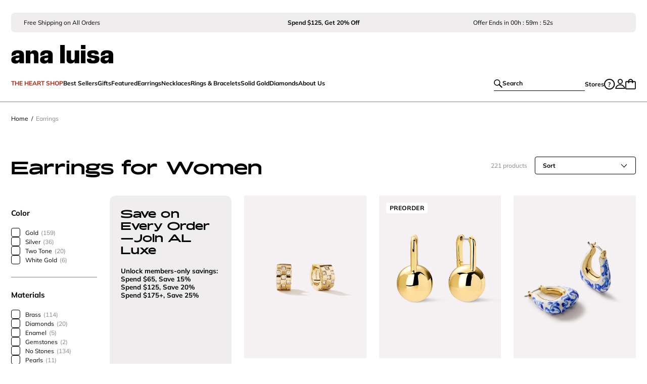

--- FILE ---
content_type: text/html; charset=UTF-8
request_url: https://www.analuisa.com/collections/earrings/?utm_source=TA&utm_medium=article&utm_campaign=hoop-earrings-outfit-ideas
body_size: 72101
content:
<!DOCTYPE html><html lang="en"><head><meta charSet="utf-8"/><meta http-equiv="x-ua-compatible" content="ie=edge"/><meta name="viewport" content="width=device-width, initial-scale=1, shrink-to-fit=no"/><script>window.TriplePixelData={TripleName:"analuisaparis.myshopify.com",ver:"2.17",plat:"SHOPIFY",isHeadless:true},function(W,H,A,L,E,_,B,N){function O(U,T,P,H,R){void 0===R&&(R=!1),H=new XMLHttpRequest,P?(H.open("POST",U,!0),H.setRequestHeader("Content-Type","text/plain")):H.open("GET",U,!0),H.send(JSON.stringify(P||{})),H.onreadystatechange=function(){4===H.readyState&&200===H.status?(R=H.responseText,U.includes("/first")?eval(R):P||(N[B]=R)):(299<H.status||H.status<200)&&T&&!R&&(R=!0,O(U,T-1,P))}}if(N=window,!N[H+"sn"]){N[H+"sn"]=1,L=function(){return Date.now().toString(36)+"_"+Math.random().toString(36)};try{A.setItem(H,1+(0|A.getItem(H)||0)),(E=JSON.parse(A.getItem(H+"U")||"[]")).push({u:location.href,r:document.referrer,t:Date.now(),id:L()}),A.setItem(H+"U",JSON.stringify(E))}catch(e){}var i,m,p;A.getItem('"!nC`')||(_=A,A=N,A[H]||(E=A[H]=function(t,e,a){return void 0===a&&(a=[]),"State"==t?E.s:(W=L(),(E._q=E._q||[]).push([W,t,e].concat(a)),W)},E.s="Installed",E._q=[],E.ch=W,B="configSecurityConfModel",N[B]=1,O("https://conf.config-security.com/model",5),i=L(),m=A[atob("c2NyZWVu")],_.setItem("di_pmt_wt",i),p={id:i,action:"profile",avatar:_.getItem("auth-security_rand_salt_"),time:m[atob("d2lkdGg=")]+":"+m[atob("aGVpZ2h0")],host:A.TriplePixelData.TripleName,plat:A.TriplePixelData.plat,url:window.location.href.slice(0,500),ref:document.referrer,ver:A.TriplePixelData.ver},O("https://api.config-security.com/event",5,p),O("https://api.config-security.com/first?host=analuisaparis.myshopify.com&plat=SHOPIFY",5)))}}("","TriplePixel",localStorage);</script><script>
  var AXON_EVENT_KEY="fa7423b5-4c4e-4e30-a035-40d9ee438ace";
  !function(e,r){var t=["https://s.axon.ai/pixel.js","https://c.albss.com/p/l/loader.iife.js"];if(!e.axon){var a=e.axon=function(){a.performOperation?a.performOperation.apply(a,arguments):a.operationQueue.push(arguments)};a.operationQueue=[],a.ts=Date.now(),a.eventKey=AXON_EVENT_KEY;for(var n=r.getElementsByTagName("script")[0],o=0;o<t.length;o++){var i=r.createElement("script");i.async=!0,i.src=t[o],n.parentNode.insertBefore(i,n)}}}(window,document);
  axon("init");
</script><script async="" src="https://www.googletagmanager.com/gtag/js?id=AW-10875715530"></script><script>
    window.dataLayer = window.dataLayer || [];
    function gtag(){dataLayer.push(arguments);}
    gtag('set', 'linker', {'domains': ['analuisa.com', 'checkout.analuisa.com', 'analuisaparis.myshopify.com', 'store.analuisa.com', 'analuisaeu.myshopify.com']});
    gtag('js', new Date());
    gtag('config', 'AW-10875715530');
  </script><link rel="preload" href="/.netlify/edge-functions/geo-data-at-edge" as="fetch" crossorigin="anonymous"/><link rel="dns-prefetch" href="https://analuisaparis.myshopify.com"/><link rel="preconnect" href="https://cdn.shopify.com"/><link rel="dns-prefetch" href="https://cdn.shopify.com"/><link rel="preconnect" href="https://images.ctfassets.net"/><link rel="dns-prefetch" href="https://images.ctfassets.net"/><link rel="preconnect" href="https://o195067.ingest.sentry.io"/><link rel="dns-prefetch" href="https://o195067.ingest.sentry.io"/><link rel="preconnect" href="https://api.parcellab.com"/><link rel="dns-prefetch" href="https://api.parcellab.com"/><link rel="preconnect" href="https://api.uk.exponea.com"/><link rel="dns-prefetch" href="https://api.uk.exponea.com"/><link rel="dns-prefetch" href="https://www.googletagmanager.com"/><link rel="dns-prefetch" href="https://bat.bing.com"/><link rel="dns-prefetch" href="https://connect.facebook.net"/><link rel="dns-prefetch" href="https://netlify-rum.netlify.app"/><link rel="dns-prefetch" href="https://analytics.tiktok.com"/><script>!function(e,n,t,i,r,o){function s(e){if("number"!=typeof e)return e;var n=new Date;return new Date(n.getTime()+1e3*e)}var a=4e3,c="xnpe_async_hide";function p(e){return e.reduce((function(e,n){return e[n]=function(){e._.push([n.toString(),arguments])},e}),{_:[]})}function m(e,n,t){var i=t.createElement(n);i.src=e;var r=t.getElementsByTagName(n)[0];return r.parentNode.insertBefore(i,r),i}function u(e){return"[object Date]"===Object.prototype.toString.call(e)}o.target=o.target||"https://api.exponea.com",o.file_path=o.file_path||o.target+"/js/exponea.min.js",r[n]=p(["anonymize","initialize","identify","getSegments","update","track","trackLink","trackEnhancedEcommerce","getHtml","showHtml","showBanner","showWebLayer","ping","getAbTest","loadDependency","getRecommendation","reloadWebLayers","_preInitialize","_initializeConfig"]),r[n].notifications=p(["isAvailable","isSubscribed","subscribe","unsubscribe"]),r[n].segments=p(["subscribe"]),r[n]["snippetVersion"]="v2.7.0",function(e,n,t){e[n]["_"+t]={},e[n]["_"+t].nowFn=Date.now,e[n]["_"+t].snippetStartTime=e[n]["_"+t].nowFn()}(r,n,"performance"),function(e,n,t,i,r,o){e[r]={sdk:e[i],sdkObjectName:i,skipExperiments:!!t.new_experiments,sign:t.token+"/"+(o.exec(n.cookie)||["","new"])[1],path:t.target}}(r,e,o,n,i,RegExp("__exponea_etc__"+"=([\w-]+)")),function(e,n,t){m(e.file_path,n,t)}(o,t,e),function(e,n,t,i,r,o,p){if(e.new_experiments){!0===e.new_experiments&&(e.new_experiments={});var l,f=e.new_experiments.hide_class||c,_=e.new_experiments.timeout||a,g=encodeURIComponent(o.location.href.split("#")[0]);e.cookies&&e.cookies.expires&&("number"==typeof e.cookies.expires||u(e.cookies.expires)?l=s(e.cookies.expires):e.cookies.expires.tracking&&("number"==typeof e.cookies.expires.tracking||u(e.cookies.expires.tracking))&&(l=s(e.cookies.expires.tracking))),l&&l<new Date&&(l=void 0);var d=e.target+"/webxp/"+n+"/"+o[t].sign+"/modifications.min.js?http-referer="+g+"&timeout="+_+"ms"+(l?"&cookie-expires="+Math.floor(l.getTime()/1e3):"");"sync"===e.new_experiments.mode&&o.localStorage.getItem("__exponea__sync_modifications__")?function(e,n,t,i,r){t[r][n]="<"+n+' src="'+e+'"></'+n+">",i.writeln(t[r][n]),i.writeln("<"+n+">!"+r+".init && document.writeln("+r+"."+n+'.replace("/'+n+'/", "/'+n+'-async/").replace("><", " async><"))</'+n+">")}(d,n,o,p,t):function(e,n,t,i,r,o,s,a){o.documentElement.classList.add(e);var c=m(t,i,o);function p(){r[a].init||m(t.replace("/"+i+"/","/"+i+"-async/"),i,o)}function u(){o.documentElement.classList.remove(e)}c.onload=p,c.onerror=p,r.setTimeout(u,n),r[s]._revealPage=u}(f,_,d,n,o,p,r,t)}}(o,t,i,0,n,r,e),function(e,n,t){var i;e[n]._initializeConfig(t),(null===(i=t.experimental)||void 0===i?void 0:i.non_personalized_weblayers)&&e[n]._preInitialize(t),e[n].start=function(i){i&&Object.keys(i).forEach((function(e){return t[e]=i[e]})),e[n].initialize(t)}}(r,n,o)}(document,"exponea","script","webxpClient",window,{
    target: "https://api.uk.exponea.com",
    token: "c62d1b48-4f71-11eb-a767-16dcb0591634",
    experimental: {
        non_personalized_weblayers: true
    },
    track: {
        google_analytics: false,
        visits: true,
    },
    spa_reloading: {
      banners: false,
    }
});
exponea.start();</script><script>
    window.edgetag=window.edgetag||function(){(edgetag.stubs=edgetag.stubs||[]).push(arguments)};
  </script><script async="" type="text/javascript" src="https://opcqf.analuisa.com/load"></script><meta name="generator" content="Gatsby 5.14.3"/><meta data-react-helmet="true" name="p:domain_verify" content="15fa34f13f08d57a4a9343ee44452543"/><meta data-react-helmet="true" name="description" content="Shop our finely crafted collection of Earrings for Women at Ana Luisa → From chic and glamorous to classic and fashionable, find the perfect pieces that are as unique as you. Explore over 200 earrings, each made with quality and style. Buy Online!"/><meta data-react-helmet="true" property="og:site_name" content="Ana Luisa" data-template="collection"/><meta data-react-helmet="true" property="og:url" content="https://www.analuisa.com/collection/earrings"/><meta data-react-helmet="true" property="og:title" content="Earrings for Women | Ana Luisa Jewelry"/><meta data-react-helmet="true" property="og:type" content="website"/><meta data-react-helmet="true" property="og:description" content="Shop our finely crafted collection of Earrings for Women at Ana Luisa → From chic and glamorous to classic and fashionable, find the perfect pieces that are as unique as you. Explore over 200 earrings, each made with quality and style. Buy Online!"/><meta data-react-helmet="true" name="twitter:title" content="Earrings for Women | Ana Luisa Jewelry"/><meta data-react-helmet="true" name="twitter:description" content="Shop our finely crafted collection of Earrings for Women at Ana Luisa → From chic and glamorous to classic and fashionable, find the perfect pieces that are as unique as you. Explore over 200 earrings, each made with quality and style. Buy Online!"/><meta data-react-helmet="true" property="og:image" content="/static/hpBanner-6226585df6d6c682f425640d7c0bd946.jpg"/><meta data-react-helmet="true" property="og:image:width" content="1200"/><meta data-react-helmet="true" property="og:image:height" content="630"/><style data-href="/styles.d9b75560d6f7e8a3b767.css" data-identity="gatsby-global-css">.button,.subtext{font-size:12px;font-weight:400;line-height:16px}@media only screen and (min-width:770px){.button,.subtext{font-size:14px;line-height:18px}}.button,.subtext--bold{font-weight:700}.button,.subtext--uc{letter-spacing:.08em;text-transform:uppercase}.button,.subtext--uc.subtext--bold{letter-spacing:.02em}.button{align-items:center;border-radius:calc(var(--height)/2);cursor:pointer;display:flex;height:var(--height);justify-content:center;overflow:hidden;text-transform:uppercase}.button:disabled{cursor:not-allowed}.button--large{--height:50px}.button--medium{--height:44px}@media only screen and (min-width:770px){.button--medium{--height:50px}}.button--small{--height:34px}@media only screen and (min-width:770px){.button--small{font-size:12px;line-height:14px;padding:9px 28px}}.button--xsmall{--height:30px;padding:0 22px}@media only screen and (min-width:770px){.button--xsmall{font-size:12px;line-height:14px;padding:9px 28px}}.button--fullWidth{width:100%}.button--primary{background-color:#bb1b01!important;border:none;color:#fff}@media only screen and (min-width:770px){.button--primary:hover{background-color:#fff!important;border:1px solid #bb1b01;color:#bb1b01}.button--primary:hover svg path{stroke:#bb1b01}.button--primary:hover svg path:first-child{fill:#bb1b01}}.button--primary:disabled,.button--primary:disabled:hover{background-color:#afafaf!important;border:#afafaf}.button--primary:disabled:hover{color:#fff}.button--secondary{background-color:#fff!important;border:1px solid #bb1b01;color:#bb1b01}@media only screen and (min-width:770px){.button--secondary:hover{background-color:#bb1b01!important;color:#fff}}.button--tertiary{background-color:#bb1b01!important;border:none;color:#fff}@media only screen and (min-width:770px){.button--tertiary:hover{background-color:#fff!important;border:1px solid #000;color:#000}}.button--black{background-color:#000!important;border:1px solid #000;color:#fff}@media only screen and (min-width:770px){.button--black:hover{background-color:#fff!important;color:#000}}.button--white{background-color:#fff!important;border:1px solid #000;color:#000}@media only screen and (min-width:770px){.button--white:hover{background-color:#000!important;color:#fff}}.button--plain{background-color:transparent!important;border:none;color:#000;padding:0}.button--small.button--plain{font-size:14px}.al_button--loading{align-items:center;display:flex;justify-content:center}.al_button--loading .al_loading_spinner{fill:#fff;align-items:center;text-align:center;width:30px}.al_button--loading .al_loading_spinner svg path{fill:#fff}.button-sm-radius{border-radius:8px;text-transform:unset}.al-radio-navigation button,.text{font-size:14px;font-weight:400;line-height:22px}@media only screen and (min-width:770px){.al-radio-navigation button,.text{font-size:16px;line-height:24px}}.al-radio-navigation{-ms-overflow-style:none;display:flex;overflow-x:auto;position:relative;scrollbar-width:none;white-space:nowrap}@media only screen and (min-width:770px){.al-radio-navigation{overflow-x:hidden}}.al-radio-navigation button{align-items:center;border-radius:17px;display:flex;height:34px;margin-right:7px;overflow:unset;padding:6px 25px;text-transform:capitalize}@media only screen and (min-width:770px){.al-radio-navigation button{padding:7px 23px}.al-radio-navigation button:hover .al-radio-navigation-arrow{fill:#fff}.al-radio-navigation button:hover .al-radio-navigation-arrow--active{fill:#000}}.al-radio-navigation::-webkit-scrollbar{display:none}.al-radio-navigation.al-radio-navigation-spaced{justify-content:space-between}.al-radio-navigation.al-radio-navigation-spaced button{margin-right:5px;padding:6px 15px}.al-radio-navigation .al-radio-navigation-arrow{margin-left:10px;transform:rotate(-90deg)}.al-radio-navigation .al-radio-navigation-arrow--active{fill:#fff;transform:rotate(90deg)}.al-radio-navigation svg:not(.al-radio-navigation-arrow){background:#fff;box-shadow:0 0 7px 4px #fff;cursor:pointer;position:absolute;width:34px;z-index:2}.al-radio-navigation svg:not(.al-radio-navigation-arrow).al-radio-navigation-back{left:0;transform:rotate(-90deg)}.al-radio-navigation svg:not(.al-radio-navigation-arrow).al-radio-navigation-forward{right:0;transform:rotate(90deg)}@media only screen and (min-width:770px){.al-radio-navigation.membership-actions button,.al-radio-navigation.price-comparisons button{height:38px}}.al_sidecart,.text{font-size:14px;font-weight:400;line-height:22px}@media only screen and (min-width:770px){.al_sidecart,.text{font-size:16px;line-height:24px}}.cart_item .cart_item_content,.cart_item .cart_item_content .cart_item_content_infos .cart_item_content_title .cart_item_subtitle,.cart_item .cart_item_content .cart_item_content_infos .cart_item_finalsale,.cart_item .cart_item_content .cart_item_excluded,.sidecart_total_toggle_header,.subtext{font-size:12px;font-weight:400;line-height:16px}@media only screen and (min-width:770px){.cart_item .cart_item_content,.cart_item .cart_item_content .cart_item_content_infos .cart_item_content_title .cart_item_subtitle,.cart_item .cart_item_content .cart_item_content_infos .cart_item_finalsale,.cart_item .cart_item_content .cart_item_excluded,.sidecart_total_toggle_header,.subtext{font-size:14px;line-height:18px}}.cart_item .cart_item_content .cart_item_content_infos .cart_item_content_title .cart_item_title,.subtext--bold{font-weight:700}.cart_item .cart_item_content .cart_item_content_infos .cart_item_content_title .subtext--uc.cart_item_title,.subtext--uc.subtext--bold{letter-spacing:.02em}.al_sidecart{position:relative}.sidecart_container{background:rgba(0,0,0,.5);height:100%;position:fixed;top:0;transition:opacity .2s ease 0s;width:100%;z-index:999999}.sidecart_container--isOpen{display:block}.sidecart_container--isClose{display:none}.sidecart{background:#fff;display:flex;flex-direction:column;height:100%;overflow-y:scroll;position:fixed;right:0;top:0;transition:transform .6s cubic-bezier(0,.57,.55,1.07) 0s;width:450px;z-index:999999}@media only screen and (max-width:768px){.sidecart{width:100vw}}.sidecart_tiered_progress{background-color:#efeded;padding:15px 20px 0}.sidecart_checkout_banner{padding:0}.sidecart_content{display:flex;flex-direction:column;height:100%;overflow-y:scroll}.sidecart--isOpen{transform:translateZ(0)}.sidecart--isClose{transform:translate3d(calc(100% + 10px),0,0)}.sidecart-item{margin-bottom:20px}.sidecart-item:first-child{padding-top:20px}.sidecart-item:last-child,.sidecart-item:last-child .cart_item{margin-bottom:0}.cart_item{border-bottom:1px solid #efeded;display:flex;margin-bottom:20px;padding:0 20px 20px}@media only screen and (min-width:770px){.cart_item{padding:0 25px 20px}}.cart_item .cart_item_image_wrapper{position:relative}.cart_item .cart_item_removed{background-color:#efeded;text-align:center;width:100%}.cart_item .cart_item_removed .cart_item_removed_content{padding:0 10px}.cart_item .cart_item_image{height:110px;overflow:hidden;padding:0;position:relative;width:110px}@media only screen and (min-width:770px){.cart_item .cart_item_image{height:130px;width:130px}}.cart_item .cart_item_image a{display:flex;flex-direction:column;height:100%;justify-content:center;padding:0 0 100%;width:100%}.cart_item .cart_item_image a img{display:block;margin:-16.5% auto 0;max-width:100%;position:absolute;top:0}.cart_item .cart_item_image--tag{border:1px solid #000}.cart_item .cart_item_image--tag-poppy{border:1px solid #bb1b01}.cart_item .cart_item_content{display:flex;flex-wrap:wrap;justify-content:space-between;margin-left:15px;position:relative;width:calc(100% - 125px)}@media only screen and (min-width:770px){.cart_item .cart_item_content{margin-left:16px;width:calc(100% - 146px)}}.cart_item .cart_item_content .cart_item_upper_section{width:100%}.cart_item .cart_item_content .cart_item_content_infos{align-items:flex-start;display:flex;flex-direction:row;justify-content:space-between;width:100%}.cart_item .cart_item_content .cart_item_content_infos .cart_item_content_title .cart_item_title{margin-right:4px;padding-bottom:3px;text-transform:uppercase}.cart_item .cart_item_content .cart_item_content_infos .cart_item_content_title .cart_item_subtitle{margin-bottom:3px}.cart_item .cart_item_content .cart_item_content_infos .cart_item_finalsale{color:#bb1b01;margin-top:3px;text-align:left}.cart_item .cart_item_content .cart_item_excluded{margin-top:3px}.checkout_cta{background-color:#fff;border-top:1px solid #898786;bottom:0;padding:15px 20px 20px;position:fixed;width:100%;z-index:2}@media only screen and (min-width:770px){.checkout_cta{padding:15px 25px 20px}}.checkout_cta .sidecart_klarna{font-size:11px;line-height:14px;margin:0;padding:10px 0 0;text-decoration:none}@media only screen and (min-width:770px){.checkout_cta .sidecart_klarna{font-size:12px}}.checkout_cta .sidecart_klarna .al_klarna_color_logo{background:none;margin:0}.sidecart_bag_empty{padding:30px 0}.sidecart_bag_empty .h2{margin-bottom:40px;text-align:center}@media only screen and (min-width:770px){.sidecart_bag_empty .h2{font-size:20px;line-height:120%}}.sidecart_bag_empty .sidecart_bag_empty_links{padding:0 50px}.sidecart_bag_empty .sidecart_bag_empty_links .sidecart_bag_empty_links__link{display:block;margin-bottom:20px}.sidecart_total{background-color:#efeded;padding:20px 20px 5px}@media only screen and (min-width:770px){.sidecart_total{padding:20px 25px 5px}}.sidecart_total_extra_padding{padding-bottom:20px}@media only screen and (min-width:770px){.sidecart_total_extra_padding{padding-bottom:20px}}.sidecart_total_toggle_line{align-items:center;display:flex;justify-content:space-between;padding:0 0 3px}@media only screen and (min-width:770px){.sidecart_total_toggle_line{padding:0 0 5px}}.sidecart_total_toggle_header{align-items:center;background-color:transparent;border:none;color:#bb1b01;cursor:pointer;display:flex;gap:8px;padding:0}.sidecart_total_toggle_header svg{fill:#bb1b01;transform:rotate(270deg);transform-origin:center;transition:transform .3s linear}.sidecart_total_toggle_header.expanded svg{transform:rotate(90deg)}.sidecart_total_content{display:flex;justify-content:space-between;padding-bottom:3px}@media only screen and (min-width:770px){.sidecart_total_content{padding-bottom:5px}}.sidecart_total_content:last-child{padding-bottom:0}.sidecart_total_content--color{color:#bb1b01}.sidecart_loader{align-items:center;background:#fff;display:flex;height:100%;justify-content:center;opacity:.7;position:fixed;right:0;top:0;width:100%;z-index:4}.sidecart_loader svg{width:50px}.lp-sidecart .sidecart_header{border-bottom:1px solid #efeded}.sidecart__message--disabled{background:#efeded;border-radius:8px;color:#898786;font-size:11px;line-height:14px;margin-top:10px;padding:5px 0;text-align:center;width:100%}@media only screen and (min-width:770px){.sidecart__message--disabled{font-size:12px}}.sidecart__message--disabled span{color:#bb1b01}.checkout_banner button,.checkout_banner p.checkout_banner_text,.microtext{font-size:10px;font-weight:400;line-height:14px}@media only screen and (min-width:770px){.checkout_banner button,.checkout_banner p.checkout_banner_text,.microtext{font-size:12px;line-height:14px}}.checkout_banner button,.checkout_banner p.checkout_banner_text,.microtext--bold{font-weight:700}.checkout_banner button.microtext--uc,.checkout_banner p.microtext--uc.checkout_banner_text,.microtext--uc.microtext--bold{letter-spacing:.05em}.checkout_banner{align-items:center;display:flex;flex-wrap:nowrap;gap:15px}@media only screen and (min-width:770px){.checkout_banner{gap:10px}}.checkout_banner p.checkout_banner_text{color:#000}@media only screen and (max-width:768px){.checkout_banner p.checkout_banner_text{width:160px}}.checkout_banner button{height:28px;padding:10px;width:130px}@media only screen and (min-width:770px){.checkout_banner button{width:160px}}.header_left_menu_item{align-items:center;background-color:transparent;border:none;cursor:pointer;display:flex;padding:0}.header_left_menu_item:hover,.header_left_menu_item[aria-expanded=true]{text-decoration:underline}.header_left_menu_item__container .navMenu__containers{display:none}.header_left_menu_item__container>.navMenu__containers[aria-expanded=false]{display:none;transition-delay:.2s}.header_left_menu_item__container>.navMenu__containers[aria-expanded=true]{display:block;transition-delay:0ms}.header_left_menu_item .locales{margin-top:0}.header_left_menu_item.locales{align-self:center;display:flex;height:auto}.header_left_menu_content{background-color:#fff;border-bottom:1px solid #efeded;left:0;overflow:hidden;padding:40px 120px;position:absolute;top:114px;width:100vw;z-index:2}.header_left_menu_content__short{padding:40px 15.3%}.header_left_menu_content .menu_content_elements{display:flex;flex-direction:row}.header_left_menu_content .menu_content_elements.menu_content_elements_no_text{justify-content:center}.header_left_menu_content .menu_content_elements .menu_content_elements_l{display:flex}.header_left_menu_content .menu_content_elements .menu_content_elements_l .menu_content_elements_links{min-width:106px}.header_left_menu_content .menu_content_elements .menu_content_elements_l .menu_content_elements_links .menu_content_elements_links_title{display:block;margin:0 0 25px}.header_left_menu_content .menu_content_elements .menu_content_elements_l .menu_content_elements_links .menu_content_elements_links_title:hover{text-decoration:underline}.header_left_menu_content .menu_content_elements .menu_content_elements_l .menu_content_elements_links .menu_content_elements_links_container{display:flex;flex-direction:column;gap:20px;margin:0;padding:0}.header_left_menu_content .menu_content_elements .menu_content_elements_l .menu_content_elements_links .menu_content_elements_links_container li{list-style:none}.header_left_menu_content .menu_content_elements .menu_content_elements_l .menu_content_elements_links .menu_content_elements_links_container li:hover{text-decoration:underline}.header_left_menu_content .menu_content_elements .menu_content_elements_l .menu_content_elements_links_empty{margin-bottom:0}.header_left_menu_content .menu_content_elements .menu_content_elements_i{column-gap:20px;display:flex;margin:0}.header_left_menu_content .menu_content_elements .menu_content_elements_i .menu_content_elements_image a:hover{text-decoration:underline}.header_left_menu_content .menu_content_elements .menu_content_elements_i .menu_content_elements_image a .menu_content_elements_image_img{height:225px;max-width:180px}.header_left_menu_content .menu_content_elements .menu_content_elements_i .menu_content_elements_image p{white-space:normal;width:100%}.slideout{overflow-x:hidden}.slideout_container{background:rgba(0,0,0,.5);height:100%;left:0;position:fixed;top:0;transition:opacity .2s ease 0s;width:100%;z-index:900}.slideout_content{display:flex;flex-direction:column;justify-content:space-between}.slideout_content .browse_product_container{padding:40px 0}.slideout_content .browse_product_link{width:100%}.slideout_content .browse_product_image{height:200px;width:200px}.slideout_content .browse_product_image img{margin:0;object-fit:cover}.slideout_container--isOpen{display:block}.slideout_container--isClosed{display:none}.slideout--left,.slideout--right{background:#fff;display:block;height:100%;overflow-y:scroll;position:fixed;top:0;transition:transform .6s cubic-bezier(0,.57,.55,1.07) 0s;width:100%;z-index:10000000}.slideout--left{left:0}.slideout--right{right:0}.slideout--isOpen{transform:translateZ(0)}.slideout-right--isClose{transform:translate3d(calc(100% + 10px),0,0);transition:all .6s cubic-bezier(0,.57,.55,1.07) 0s;visibility:hidden}.slideout-left--isClose{display:none;transform:translate3d(calc(-100% - 10px),0,0)}.iiz{cursor:url("data:image/svg+xml;charset=utf-8,%3Csvg xmlns='http://www.w3.org/2000/svg' width='23' height='23' fill='none' viewBox='0 0 23 23'%3E%3Ccircle cx='11.5' cy='11.5' r='11' fill='%23fff' stroke='%232D2927'/%3E%3Cpath fill='%23fff' d='M11.547 22.094c5.825 0 10.547-4.722 10.547-10.547S17.372 1 11.547 1 1 5.722 1 11.547s4.722 10.547 10.547 10.547Z'/%3E%3Cpath stroke='%232D2927' stroke-linecap='round' stroke-linejoin='round' stroke-width='1.596' d='M7.187 11.547H15.9M11.543 7.19v8.714'/%3E%3C/svg%3E") 23 23,crosshair;display:inline-block;margin:0;max-width:100%;overflow:hidden;position:relative}.iiz--drag .iiz__zoom-img--visible{cursor:grab}.iiz__img{display:block;height:auto;max-width:100%;opacity:1;pointer-events:none;visibility:visible}.iiz__img--hidden{opacity:0;visibility:hidden}.iiz__img--abs{height:100%;left:0;top:0;width:100%}.iiz__img--abs,.iiz__zoom-img{display:block;position:absolute}.iiz__zoom-img{max-width:none!important;opacity:0;pointer-events:none;visibility:hidden;width:auto!important}.iiz__zoom-img--visible{cursor:url("data:image/svg+xml;charset=utf-8,%3Csvg xmlns='http://www.w3.org/2000/svg' width='24' height='24' fill='none' viewBox='0 0 24 24'%3E%3Cpath stroke='%232D2927' stroke-miterlimit='10' stroke-width='1.596' d='M12.302 22.55c5.825 0 10.547-4.722 10.547-10.547S18.127 1.456 12.302 1.456 1.755 6.178 1.755 12.003 6.477 22.55 12.302 22.55Z'/%3E%3Cpath stroke='%232D2927' stroke-linecap='round' stroke-linejoin='round' stroke-width='1.596' d='M7.942 12.003h8.713'/%3E%3C/svg%3E") 23 23,zoom-out;opacity:1;pointer-events:auto;touch-action:none;visibility:visible}.styles-module--popup-container--eaee6{display:flex;flex-direction:column;height:calc(100vh - 90px);width:100%}.styles-module--top-bar--bc0fd{align-items:center;background-color:#fff;display:flex;justify-content:flex-end;position:relative;z-index:2}.styles-module--top-bar--bc0fd button{background:none;border:0;cursor:pointer;display:flex;padding:10px}.styles-module--image-container--1690b{margin:auto 0}.styles-module--thumbs-container--09946{background-color:#fff;bottom:0;height:90px;overflow-x:scroll;padding:20px 10px;position:fixed;width:100%;z-index:2}.styles-module--thumbs-container--09946 .styles-module--thumbs--d3d26{display:flex;justify-content:center;overflow-y:auto}.styles-module--thumbs-container--09946 .styles-module--thumbs--d3d26 button{all:unset;background-position:50%;background-size:cover;height:50px;margin-right:5px;width:50px}.styles-module--h1--5f3a6{font-size:28px;font-weight:400;letter-spacing:-.01em;line-height:100%}@media only screen and (min-width:770px){.styles-module--h1--5f3a6{font-size:40px;line-height:125%}}.styles-module--h1--bold--19688{font-weight:700;letter-spacing:-.02em}.styles-module--h1--uc--e1c1b{letter-spacing:.005em;text-transform:uppercase}.styles-module--h2--a88db{font-size:20px;font-weight:400;line-height:120%}@media only screen and (min-width:770px){.styles-module--h2--a88db{font-size:32px;line-height:38px}}.styles-module--h2--bold--a7413{font-weight:700}.styles-module--h2--uc--7b44e{letter-spacing:.005em;text-transform:uppercase}.styles-module--h3--331db{font-size:18px;font-weight:400;line-height:100%}@media only screen and (min-width:770px){.styles-module--h3--331db{font-size:24px}}.styles-module--h3--bold--3a462{font-weight:700}.styles-module--h3--uc--4d9c0{letter-spacing:.005em;text-transform:uppercase}.styles-module--h4--94877{font-size:16px;font-weight:400;line-height:22px}@media only screen and (min-width:770px){.styles-module--h4--94877{font-size:20px;line-height:26px}}.styles-module--h4--bold--62710{font-weight:700}.styles-module--h4--uc--4ad4d{letter-spacing:.005em;text-transform:uppercase}.styles-module--text--d0d1c{font-size:14px;font-weight:400;line-height:22px}@media only screen and (min-width:770px){.styles-module--text--d0d1c{font-size:16px;line-height:24px}}.styles-module--text--uc--33761{letter-spacing:.005em;text-transform:uppercase}.styles-module--text--bold--13164{font-weight:700}.styles-module--text--uc--33761.styles-module--text--bold--13164{letter-spacing:.02em}.styles-module--subtext--9a380{font-size:12px;font-weight:400;line-height:16px}@media only screen and (min-width:770px){.styles-module--subtext--9a380{font-size:14px;line-height:18px}}.styles-module--subtext--bold--15ff6{font-weight:700}.styles-module--subtext--uc--da213{letter-spacing:.08em;text-transform:uppercase}.styles-module--subtext--uc--da213.styles-module--subtext--bold--15ff6{letter-spacing:.02em}.styles-module--microtext--cf711,.styles-module--pdp_emergency--62d2e .styles-module--pdp_emergency_text--142a0{font-size:10px;font-weight:400;line-height:14px}@media only screen and (min-width:770px){.styles-module--microtext--cf711,.styles-module--pdp_emergency--62d2e .styles-module--pdp_emergency_text--142a0{font-size:12px;line-height:14px}}.styles-module--microtext--uc--84ad4{letter-spacing:.02em;text-transform:uppercase}.styles-module--microtext--bold--9b273{font-weight:700}.styles-module--microtext--uc--84ad4.styles-module--microtext--bold--9b273{letter-spacing:.05em}.styles-module--nanotext--5a88d{font-size:8px;font-weight:400;letter-spacing:.4px;line-height:10px}@media only screen and (min-width:770px){.styles-module--nanotext--5a88d{font-size:10px;letter-spacing:.5px}}.styles-module--link--underline--7828a{font-size:12px;font-weight:700;line-height:16px;text-decoration-line:underline}@media only screen and (min-width:770px){.styles-module--link--underline--7828a{font-size:14px;line-height:18px}}.styles-module--strikethrough--41008{text-decoration-line:line-through}.styles-module--strikethrough--bold--1f164{font-weight:700}.styles-module--strikethrough--sm--92b91{font-size:12px;line-height:16px}@media only screen and (min-width:770px){.styles-module--strikethrough--sm--92b91{font-size:14px;line-height:18px}}.styles-module--strikethrough--lg--08c03{font-size:18px;letter-spacing:.02em;line-height:22px}@media only screen and (min-width:770px){.styles-module--strikethrough--lg--08c03{font-size:24px;line-height:26px}}.styles-module--awesome--1a710{font-family:"AwesomeSerif-SemBdExtraTall";font-style:normal;font-weight:600;letter-spacing:.02em}@media only screen and (min-width:770px){.styles-module--awesome--1a710{letter-spacing:0}}.styles-module--awesome--1a710.styles-module--title-xl--13418{font-size:32px;line-height:32px}@media only screen and (min-width:770px){.styles-module--awesome--1a710.styles-module--title-xl--13418{font-size:64px;line-height:64px}}.styles-module--awesome--1a710.styles-module--title-l--dd22e{font-size:28px;line-height:28px}@media only screen and (min-width:770px){.styles-module--awesome--1a710.styles-module--title-l--dd22e{font-size:52px;line-height:52px}}.styles-module--awesome--1a710.styles-module--title-m--6cfdd{font-size:24px;line-height:24px}@media only screen and (min-width:770px){.styles-module--awesome--1a710.styles-module--title-m--6cfdd{font-size:40px;line-height:40px}}.styles-module--awesome--1a710.styles-module--title-s--67d55{font-size:20px;line-height:20px}@media only screen and (min-width:770px){.styles-module--awesome--1a710.styles-module--title-s--67d55{font-size:32px;line-height:32px}}.styles-module--awesome--1a710.styles-module--title-xs--f0a9c{font-size:16px;line-height:16px}@media only screen and (min-width:770px){.styles-module--awesome--1a710.styles-module--title-xs--f0a9c{font-size:28px;line-height:28px}}.styles-module--awesome--1a710.styles-module--title-xxs--c57f9{font-size:14px;line-height:14px}@media only screen and (min-width:770px){.styles-module--awesome--1a710.styles-module--title-xxs--c57f9{font-size:24px;line-height:24px}}.styles-module--bold--e140e{font-weight:700}.styles-module--uc--49e86{text-transform:uppercase}.styles-module--underline--1941f{text-decoration-line:underline}.styles-module--center--1dab3{text-align:center}.styles-module--pdp_emergency--62d2e{align-items:center;background-color:#ffddce;border-radius:8px;display:flex;flex-direction:row;gap:10px;justify-content:center;margin-bottom:10px;margin-top:15px;padding:5px 0}@media only screen and (max-width:768px){.styles-module--pdp_emergency--62d2e{display:none}}.styles-module--pdp_emergency--62d2e .styles-module--pdp_emergency_dot--7697a{height:8px;position:relative;width:8px}.styles-module--pdp_emergency--62d2e .styles-module--pdp_emergency_dot--7697a .styles-module--pdp_emergency_pulse--23b1c{animation:styles-module--pulse--fb073 1.4s infinite;border-radius:50%;height:12px;position:absolute;right:-2px;top:-2px;transform:scale(1);width:12px}.styles-module--pdp_emergency--62d2e .styles-module--pdp_emergency_dot--7697a .styles-module--pdp_emergency_circle--7b39b{background-color:#bb1b01;border-radius:50%;height:8px;width:8px}@keyframes styles-module--pulse--fb073{0%{box-shadow:0 0 0 0 rgba(168,19,10,.7);transform:scale(0)}50%{box-shadow:0 0 0 5px rgba(168,19,10,.1);transform:scale(.7)}to{box-shadow:0 0 0 0 rgba(168,19,10,0);transform:scale(.7)}}@media only screen and (max-width:768px){.styles-module--pdp_ads_emergency--89e95{display:flex;margin-left:15px;margin-right:15px}}@font-face{font-family:swiper-icons;font-style:normal;font-weight:400;src:url("data:application/font-woff;charset=utf-8;base64, [base64]//wADZ2x5ZgAAAywAAADMAAAD2MHtryVoZWFkAAABbAAAADAAAAA2E2+eoWhoZWEAAAGcAAAAHwAAACQC9gDzaG10eAAAAigAAAAZAAAArgJkABFsb2NhAAAC0AAAAFoAAABaFQAUGG1heHAAAAG8AAAAHwAAACAAcABAbmFtZQAAA/gAAAE5AAACXvFdBwlwb3N0AAAFNAAAAGIAAACE5s74hXjaY2BkYGAAYpf5Hu/j+W2+MnAzMYDAzaX6QjD6/4//Bxj5GA8AuRwMYGkAPywL13jaY2BkYGA88P8Agx4j+/8fQDYfA1AEBWgDAIB2BOoAeNpjYGRgYNBh4GdgYgABEMnIABJzYNADCQAACWgAsQB42mNgYfzCOIGBlYGB0YcxjYGBwR1Kf2WQZGhhYGBiYGVmgAFGBiQQkOaawtDAoMBQxXjg/wEGPcYDDA4wNUA2CCgwsAAAO4EL6gAAeNpj2M0gyAACqxgGNWBkZ2D4/wMA+xkDdgAAAHjaY2BgYGaAYBkGRgYQiAHyGMF8FgYHIM3DwMHABGQrMOgyWDLEM1T9/w8UBfEMgLzE////P/5//f/V/xv+r4eaAAeMbAxwIUYmIMHEgKYAYjUcsDAwsLKxc3BycfPw8jEQA/[base64]/uznmfPFBNODM2K7MTQ45YEAZqGP81AmGGcF3iPqOop0r1SPTaTbVkfUe4HXj97wYE+yNwWYxwWu4v1ugWHgo3S1XdZEVqWM7ET0cfnLGxWfkgR42o2PvWrDMBSFj/IHLaF0zKjRgdiVMwScNRAoWUoH78Y2icB/yIY09An6AH2Bdu/UB+yxopYshQiEvnvu0dURgDt8QeC8PDw7Fpji3fEA4z/PEJ6YOB5hKh4dj3EvXhxPqH/SKUY3rJ7srZ4FZnh1PMAtPhwP6fl2PMJMPDgeQ4rY8YT6Gzao0eAEA409DuggmTnFnOcSCiEiLMgxCiTI6Cq5DZUd3Qmp10vO0LaLTd2cjN4fOumlc7lUYbSQcZFkutRG7g6JKZKy0RmdLY680CDnEJ+UMkpFFe1RN7nxdVpXrC4aTtnaurOnYercZg2YVmLN/d/gczfEimrE/fs/bOuq29Zmn8tloORaXgZgGa78yO9/cnXm2BpaGvq25Dv9S4E9+5SIc9PqupJKhYFSSl47+Qcr1mYNAAAAeNptw0cKwkAAAMDZJA8Q7OUJvkLsPfZ6zFVERPy8qHh2YER+3i/BP83vIBLLySsoKimrqKqpa2hp6+jq6RsYGhmbmJqZSy0sraxtbO3sHRydnEMU4uR6yx7JJXveP7WrDycAAAAAAAH//wACeNpjYGRgYOABYhkgZgJCZgZNBkYGLQZtIJsFLMYAAAw3ALgAeNolizEKgDAQBCchRbC2sFER0YD6qVQiBCv/H9ezGI6Z5XBAw8CBK/m5iQQVauVbXLnOrMZv2oLdKFa8Pjuru2hJzGabmOSLzNMzvutpB3N42mNgZGBg4GKQYzBhYMxJLMlj4GBgAYow/P/PAJJhLM6sSoWKfWCAAwDAjgbRAAB42mNgYGBkAIIbCZo5IPrmUn0hGA0AO8EFTQAA")}:root{--swiper-theme-color:#007aff}.swiper,swiper-container{display:block;list-style:none;margin-left:auto;margin-right:auto;overflow:hidden;padding:0;position:relative;z-index:1}.swiper-vertical>.swiper-wrapper{flex-direction:column}.swiper-wrapper{box-sizing:content-box;display:flex;height:100%;position:relative;transition-property:transform;transition-timing-function:var(--swiper-wrapper-transition-timing-function,initial);width:100%;z-index:1}.swiper-android .swiper-slide,.swiper-wrapper{transform:translateZ(0)}.swiper-horizontal{touch-action:pan-y}.swiper-vertical{touch-action:pan-x}.swiper-slide,swiper-slide{display:block;flex-shrink:0;height:100%;position:relative;transition-property:transform;width:100%}.swiper-slide-invisible-blank{visibility:hidden}.swiper-autoheight,.swiper-autoheight .swiper-slide{height:auto}.swiper-autoheight .swiper-wrapper{align-items:flex-start;transition-property:transform,height}.swiper-backface-hidden .swiper-slide{backface-visibility:hidden;transform:translateZ(0)}.swiper-3d.swiper-css-mode .swiper-wrapper{perspective:1200px}.swiper-3d .swiper-wrapper{transform-style:preserve-3d}.swiper-3d{perspective:1200px}.swiper-3d .swiper-cube-shadow,.swiper-3d .swiper-slide,.swiper-3d .swiper-slide-shadow,.swiper-3d .swiper-slide-shadow-bottom,.swiper-3d .swiper-slide-shadow-left,.swiper-3d .swiper-slide-shadow-right,.swiper-3d .swiper-slide-shadow-top{transform-style:preserve-3d}.swiper-3d .swiper-slide-shadow,.swiper-3d .swiper-slide-shadow-bottom,.swiper-3d .swiper-slide-shadow-left,.swiper-3d .swiper-slide-shadow-right,.swiper-3d .swiper-slide-shadow-top{height:100%;left:0;pointer-events:none;position:absolute;top:0;width:100%;z-index:10}.swiper-3d .swiper-slide-shadow{background:rgba(0,0,0,.15)}.swiper-3d .swiper-slide-shadow-left{background-image:linear-gradient(270deg,rgba(0,0,0,.5),transparent)}.swiper-3d .swiper-slide-shadow-right{background-image:linear-gradient(90deg,rgba(0,0,0,.5),transparent)}.swiper-3d .swiper-slide-shadow-top{background-image:linear-gradient(0deg,rgba(0,0,0,.5),transparent)}.swiper-3d .swiper-slide-shadow-bottom{background-image:linear-gradient(180deg,rgba(0,0,0,.5),transparent)}.swiper-css-mode>.swiper-wrapper{-ms-overflow-style:none;overflow:auto;scrollbar-width:none}.swiper-css-mode>.swiper-wrapper::-webkit-scrollbar{display:none}.swiper-css-mode>.swiper-wrapper>.swiper-slide{scroll-snap-align:start start}.swiper-horizontal.swiper-css-mode>.swiper-wrapper{scroll-snap-type:x mandatory}.swiper-vertical.swiper-css-mode>.swiper-wrapper{scroll-snap-type:y mandatory}.swiper-css-mode.swiper-free-mode>.swiper-wrapper{scroll-snap-type:none}.swiper-css-mode.swiper-free-mode>.swiper-wrapper>.swiper-slide{scroll-snap-align:none}.swiper-centered>.swiper-wrapper:before{content:"";flex-shrink:0;order:9999}.swiper-centered>.swiper-wrapper>.swiper-slide{scroll-snap-align:center center;scroll-snap-stop:always}.swiper-centered.swiper-horizontal>.swiper-wrapper>.swiper-slide:first-child{margin-inline-start:var(--swiper-centered-offset-before)}.swiper-centered.swiper-horizontal>.swiper-wrapper:before{height:100%;min-height:1px;width:var(--swiper-centered-offset-after)}.swiper-centered.swiper-vertical>.swiper-wrapper>.swiper-slide:first-child{margin-block-start:var(--swiper-centered-offset-before)}.swiper-centered.swiper-vertical>.swiper-wrapper:before{height:var(--swiper-centered-offset-after);min-width:1px;width:100%}.swiper-lazy-preloader{border:4px solid var(--swiper-preloader-color,var(--swiper-theme-color));border-radius:50%;border-top:4px solid transparent;box-sizing:border-box;height:42px;left:50%;margin-left:-21px;margin-top:-21px;position:absolute;top:50%;transform-origin:50%;width:42px;z-index:10}.swiper-watch-progress .swiper-slide-visible .swiper-lazy-preloader,.swiper:not(.swiper-watch-progress) .swiper-lazy-preloader,swiper-container:not(.swiper-watch-progress) .swiper-lazy-preloader{animation:swiper-preloader-spin 1s linear infinite}.swiper-lazy-preloader-white{--swiper-preloader-color:#fff}.swiper-lazy-preloader-black{--swiper-preloader-color:#000}@keyframes swiper-preloader-spin{0%{transform:rotate(0deg)}to{transform:rotate(1turn)}}.swiper-virtual .swiper-slide{-webkit-backface-visibility:hidden;transform:translateZ(0)}.swiper-virtual.swiper-css-mode .swiper-wrapper:after{content:"";left:0;pointer-events:none;position:absolute;top:0}.swiper-virtual.swiper-css-mode.swiper-horizontal .swiper-wrapper:after{height:1px;width:var(--swiper-virtual-size)}.swiper-virtual.swiper-css-mode.swiper-vertical .swiper-wrapper:after{height:var(--swiper-virtual-size);width:1px}:root{--swiper-navigation-size:44px}.swiper-button-next,.swiper-button-prev{align-items:center;color:var(--swiper-navigation-color,var(--swiper-theme-color));cursor:pointer;display:flex;height:var(--swiper-navigation-size);justify-content:center;margin-top:calc(0px - var(--swiper-navigation-size)/2);position:absolute;top:var(--swiper-navigation-top-offset,50%);width:calc(var(--swiper-navigation-size)/44*27);z-index:10}.swiper-button-next.swiper-button-disabled,.swiper-button-prev.swiper-button-disabled{cursor:auto;opacity:.35;pointer-events:none}.swiper-button-next.swiper-button-hidden,.swiper-button-prev.swiper-button-hidden{cursor:auto;opacity:0;pointer-events:none}.swiper-navigation-disabled .swiper-button-next,.swiper-navigation-disabled .swiper-button-prev{display:none!important}.swiper-button-next:after,.swiper-button-prev:after{font-family:swiper-icons;font-size:var(--swiper-navigation-size);font-variant:normal;letter-spacing:0;line-height:1;text-transform:none!important}.swiper-button-prev,.swiper-rtl .swiper-button-next{left:var(--swiper-navigation-sides-offset,10px);right:auto}.swiper-button-prev:after,.swiper-rtl .swiper-button-next:after{content:"prev"}.swiper-button-next,.swiper-rtl .swiper-button-prev{left:auto;right:var(--swiper-navigation-sides-offset,10px)}.swiper-button-next:after,.swiper-rtl .swiper-button-prev:after{content:"next"}.swiper-button-lock{display:none}.swiper-pagination{position:absolute;text-align:center;transform:translateZ(0);transition:opacity .3s;z-index:10}.swiper-pagination.swiper-pagination-hidden{opacity:0}.swiper-pagination-disabled>.swiper-pagination,.swiper-pagination.swiper-pagination-disabled{display:none!important}.swiper-horizontal>.swiper-pagination-bullets,.swiper-pagination-bullets.swiper-pagination-horizontal,.swiper-pagination-custom,.swiper-pagination-fraction{bottom:var(--swiper-pagination-bottom,8px);left:0;top:var(--swiper-pagination-top,auto);width:100%}.swiper-pagination-bullets-dynamic{font-size:0;overflow:hidden}.swiper-pagination-bullets-dynamic .swiper-pagination-bullet{position:relative;transform:scale(.33)}.swiper-pagination-bullets-dynamic .swiper-pagination-bullet-active,.swiper-pagination-bullets-dynamic .swiper-pagination-bullet-active-main{transform:scale(1)}.swiper-pagination-bullets-dynamic .swiper-pagination-bullet-active-prev{transform:scale(.66)}.swiper-pagination-bullets-dynamic .swiper-pagination-bullet-active-prev-prev{transform:scale(.33)}.swiper-pagination-bullets-dynamic .swiper-pagination-bullet-active-next{transform:scale(.66)}.swiper-pagination-bullets-dynamic .swiper-pagination-bullet-active-next-next{transform:scale(.33)}.swiper-pagination-bullet{background:var(--swiper-pagination-bullet-inactive-color,#000);border-radius:var(--swiper-pagination-bullet-border-radius,50%);display:inline-block;height:var(--swiper-pagination-bullet-height,var(--swiper-pagination-bullet-size,8px));opacity:var(--swiper-pagination-bullet-inactive-opacity,.2);width:var(--swiper-pagination-bullet-width,var(--swiper-pagination-bullet-size,8px))}button.swiper-pagination-bullet{-webkit-appearance:none;-moz-appearance:none;appearance:none;border:none;box-shadow:none;margin:0;padding:0}.swiper-pagination-clickable .swiper-pagination-bullet{cursor:pointer}.swiper-pagination-bullet:only-child{display:none!important}.swiper-pagination-bullet-active{background:var(--swiper-pagination-color,var(--swiper-theme-color));opacity:var(--swiper-pagination-bullet-opacity,1)}.swiper-pagination-vertical.swiper-pagination-bullets,.swiper-vertical>.swiper-pagination-bullets{left:var(--swiper-pagination-left,auto);right:var(--swiper-pagination-right,8px);top:50%;transform:translate3d(0,-50%,0)}.swiper-pagination-vertical.swiper-pagination-bullets .swiper-pagination-bullet,.swiper-vertical>.swiper-pagination-bullets .swiper-pagination-bullet{display:block;margin:var(--swiper-pagination-bullet-vertical-gap,6px) 0}.swiper-pagination-vertical.swiper-pagination-bullets.swiper-pagination-bullets-dynamic,.swiper-vertical>.swiper-pagination-bullets.swiper-pagination-bullets-dynamic{top:50%;transform:translateY(-50%);width:8px}.swiper-pagination-vertical.swiper-pagination-bullets.swiper-pagination-bullets-dynamic .swiper-pagination-bullet,.swiper-vertical>.swiper-pagination-bullets.swiper-pagination-bullets-dynamic .swiper-pagination-bullet{display:inline-block;transition:transform .2s,top .2s}.swiper-horizontal>.swiper-pagination-bullets .swiper-pagination-bullet,.swiper-pagination-horizontal.swiper-pagination-bullets .swiper-pagination-bullet{margin:0 var(--swiper-pagination-bullet-horizontal-gap,4px)}.swiper-horizontal>.swiper-pagination-bullets.swiper-pagination-bullets-dynamic,.swiper-pagination-horizontal.swiper-pagination-bullets.swiper-pagination-bullets-dynamic{left:50%;transform:translateX(-50%);white-space:nowrap}.swiper-horizontal>.swiper-pagination-bullets.swiper-pagination-bullets-dynamic .swiper-pagination-bullet,.swiper-pagination-horizontal.swiper-pagination-bullets.swiper-pagination-bullets-dynamic .swiper-pagination-bullet{transition:transform .2s,left .2s}.swiper-horizontal.swiper-rtl>.swiper-pagination-bullets-dynamic .swiper-pagination-bullet,:host(.swiper-horizontal.swiper-rtl) .swiper-pagination-bullets-dynamic .swiper-pagination-bullet{transition:transform .2s,right .2s}.swiper-pagination-fraction{color:var(--swiper-pagination-fraction-color,inherit)}.swiper-pagination-progressbar{background:var(--swiper-pagination-progressbar-bg-color,rgba(0,0,0,.25));position:absolute}.swiper-pagination-progressbar .swiper-pagination-progressbar-fill{background:var(--swiper-pagination-color,var(--swiper-theme-color));height:100%;left:0;position:absolute;top:0;transform:scale(0);transform-origin:left top;width:100%}.swiper-rtl .swiper-pagination-progressbar .swiper-pagination-progressbar-fill{transform-origin:right top}.swiper-horizontal>.swiper-pagination-progressbar,.swiper-pagination-progressbar.swiper-pagination-horizontal,.swiper-pagination-progressbar.swiper-pagination-vertical.swiper-pagination-progressbar-opposite,.swiper-vertical>.swiper-pagination-progressbar.swiper-pagination-progressbar-opposite{height:var(--swiper-pagination-progressbar-size,4px);left:0;top:0;width:100%}.swiper-horizontal>.swiper-pagination-progressbar.swiper-pagination-progressbar-opposite,.swiper-pagination-progressbar.swiper-pagination-horizontal.swiper-pagination-progressbar-opposite,.swiper-pagination-progressbar.swiper-pagination-vertical,.swiper-vertical>.swiper-pagination-progressbar{height:100%;left:0;top:0;width:var(--swiper-pagination-progressbar-size,4px)}.swiper-pagination-lock{display:none}.swiper-scrollbar{background:var(--swiper-scrollbar-bg-color,rgba(0,0,0,.1));border-radius:var(--swiper-scrollbar-border-radius,10px);position:relative;-ms-touch-action:none}.swiper-scrollbar-disabled>.swiper-scrollbar,.swiper-scrollbar.swiper-scrollbar-disabled{display:none!important}.swiper-horizontal>.swiper-scrollbar,.swiper-scrollbar.swiper-scrollbar-horizontal{bottom:var(--swiper-scrollbar-bottom,4px);height:var(--swiper-scrollbar-size,4px);left:var(--swiper-scrollbar-sides-offset,1%);position:absolute;top:var(--swiper-scrollbar-top,auto);width:calc(100% - var(--swiper-scrollbar-sides-offset,1%)*2);z-index:50}.swiper-scrollbar.swiper-scrollbar-vertical,.swiper-vertical>.swiper-scrollbar{height:calc(100% - var(--swiper-scrollbar-sides-offset,1%)*2);left:var(--swiper-scrollbar-left,auto);position:absolute;right:var(--swiper-scrollbar-right,4px);top:var(--swiper-scrollbar-sides-offset,1%);width:var(--swiper-scrollbar-size,4px);z-index:50}.swiper-scrollbar-drag{background:var(--swiper-scrollbar-drag-bg-color,rgba(0,0,0,.5));border-radius:var(--swiper-scrollbar-border-radius,10px);height:100%;left:0;position:relative;top:0;width:100%}.swiper-scrollbar-cursor-drag{cursor:move}.swiper-scrollbar-lock{display:none}.swiper-zoom-container{align-items:center;display:flex;height:100%;justify-content:center;text-align:center;width:100%}.swiper-zoom-container>canvas,.swiper-zoom-container>img,.swiper-zoom-container>svg{max-height:100%;max-width:100%;-o-object-fit:contain;object-fit:contain}.swiper-slide-zoomed{cursor:move;touch-action:none}.swiper .swiper-notification,swiper-container .swiper-notification{left:0;opacity:0;pointer-events:none;position:absolute;top:0;z-index:-1000}.swiper-free-mode>.swiper-wrapper{margin:0 auto;transition-timing-function:ease-out}.swiper-grid>.swiper-wrapper{flex-wrap:wrap}.swiper-grid-column>.swiper-wrapper{flex-direction:column;flex-wrap:wrap}.swiper-fade.swiper-free-mode .swiper-slide{transition-timing-function:ease-out}.swiper-fade .swiper-slide{pointer-events:none;transition-property:opacity}.swiper-fade .swiper-slide .swiper-slide{pointer-events:none}.swiper-fade .swiper-slide-active,.swiper-fade .swiper-slide-active .swiper-slide-active{pointer-events:auto}.swiper-cube{overflow:visible}.swiper-cube .swiper-slide{backface-visibility:hidden;height:100%;pointer-events:none;transform-origin:0 0;visibility:hidden;width:100%;z-index:1}.swiper-cube .swiper-slide .swiper-slide{pointer-events:none}.swiper-cube.swiper-rtl .swiper-slide{transform-origin:100% 0}.swiper-cube .swiper-slide-active,.swiper-cube .swiper-slide-active .swiper-slide-active{pointer-events:auto}.swiper-cube .swiper-slide-active,.swiper-cube .swiper-slide-next,.swiper-cube .swiper-slide-next+.swiper-slide,.swiper-cube .swiper-slide-prev{pointer-events:auto;visibility:visible}.swiper-cube .swiper-slide-shadow-bottom,.swiper-cube .swiper-slide-shadow-left,.swiper-cube .swiper-slide-shadow-right,.swiper-cube .swiper-slide-shadow-top{backface-visibility:hidden;z-index:0}.swiper-cube .swiper-cube-shadow{bottom:0;height:100%;left:0;opacity:.6;position:absolute;width:100%;z-index:0}.swiper-cube .swiper-cube-shadow:before{background:#000;bottom:0;content:"";filter:blur(50px);left:0;position:absolute;right:0;top:0}.swiper-flip{overflow:visible}.swiper-flip .swiper-slide{backface-visibility:hidden;pointer-events:none;z-index:1}.swiper-flip .swiper-slide .swiper-slide{pointer-events:none}.swiper-flip .swiper-slide-active,.swiper-flip .swiper-slide-active .swiper-slide-active{pointer-events:auto}.swiper-flip .swiper-slide-shadow-bottom,.swiper-flip .swiper-slide-shadow-left,.swiper-flip .swiper-slide-shadow-right,.swiper-flip .swiper-slide-shadow-top{backface-visibility:hidden;z-index:0}.swiper-creative .swiper-slide{backface-visibility:hidden;overflow:hidden;transition-property:transform,opacity,height}.swiper-cards{overflow:visible}.swiper-cards .swiper-slide{backface-visibility:hidden;overflow:hidden;transform-origin:center bottom}.gallery{display:flex;flex-wrap:wrap;width:62%}@media only screen and (max-width:768px){.gallery{padding:0 80px 0 65px}}.gallery.gallery__quickview{flex-wrap:nowrap}.swiper-pagination{bottom:0!important;display:flex}.swiper-pagination .al-bullet{background-color:#efeded;height:2px;width:100%}.swiper-pagination .al-bullet-active{background-color:#898786}.gallery_m{overflow:hidden;width:100%}.gallery_m .main_gallery{aspect-ratio:.8;position:relative;width:100%}.gallery_m .main_gallery .gallery_m_swiper_paginationbullets{bottom:10px;display:flex;height:6px;justify-content:center;position:absolute;width:100%}.gallery_m .main_gallery .gallery_m_swiper_paginationbullets .gallery_m_swiper_bullet{background-color:#d9d6cf;border-radius:3px;display:inline-block;height:6px;margin:0 3px;width:6px;z-index:2}.gallery_m .main_gallery .gallery_m_swiper_paginationbullets .gallery_m_swiper_bullet--active{background-color:#a09d96}.gallery_m .main_gallery .swiper-wrapper .swiper-slide{align-items:center;display:flex;overflow:hidden;position:relative}.gallery_m .main_gallery .swiper-wrapper .swiper-slide .gallery_m_image{height:100%;object-fit:cover;position:absolute;top:0;width:100%}.gallery_m .main_gallery .swiper-button-next,.gallery_m .main_gallery .swiper-button-prev{display:none}.gallery_m .main_gallery .swiper-pagination .swiper-pagination-bullet-active{background-color:#43443f}.gallery_m .main_gallery--pdp_ads{aspect-ratio:.86}.gallery_m.gallery__quickview .swiper-wrapper .swiper-slide{display:block}@media only screen and (max-width:768px){.gallery_m.mobile_image_slider{height:100%;position:absolute}.gallery_m.mobile_image_slider .swiper{height:100%;position:relative;width:100%}.gallery_m.mobile_image_slider .swiper .gallery_m_swiper_paginationbullets{left:50%;transform:translateX(-50%);z-index:2}.gallery_m.mobile_image_slider .swiper .gallery_m_swiper_paginationbullets .gallery_m_swiper_bullet{background-color:#fff;border:1px solid #747571}.gallery_m.mobile_image_slider .swiper .gallery_m_swiper_paginationbullets .gallery_m_swiper_bullet--active{background-color:#747571}}.video_container{display:none}@media only screen and (max-width:768px){.video_container{bottom:0;display:flex;left:0;position:absolute;right:0;top:0;z-index:1}}.pdp_image_video_thumbnail{display:flex}.video_wrapper{display:flex;position:relative;width:100%}@media only screen and (max-width:768px){.video_wrapper{height:100%}}.video_wrapper video{width:100%}.video_content,.video_content video{height:100%;width:100%}.video_content video{object-fit:cover}.quick_view_image_video_container{height:100%}.pdp_image_video_container:after,.quick_view_image_video_container:after{background:transparent;content:"";height:100%;min-height:1px;position:absolute;top:0;width:100%}.pdp_media_container{--gap:15px;column-gap:var(--gap);display:flex;flex-wrap:wrap;row-gap:var(--gap)}.pdp_media_container,.pdp_media_container .ab_pdp_social_proof{position:relative;width:100%}.pdp_media_container .pdp_image{aspect-ratio:.8;display:flex;position:relative;width:100%}.pdp_media_container .pdp_image .gallery_image{height:100%;width:100%}.thumb_gallery{border-bottom:1px solid #afafaf;box-sizing:border-box;display:block;padding:10px 20px 15px}.thumb_gallery .swiper-wrapper .swiper-slide{--number-of-thumbnails:5.5;align-items:center;border:1px solid transparent;box-sizing:content-box;display:flex;height:calc((100vw - (var(--number-of-thumbnails) + 1)*10px - 20px)/var(--number-of-thumbnails));overflow:hidden;position:relative}.thumb_gallery .swiper-wrapper .swiper-slide .gallery_m_image{height:100%;object-fit:cover;position:absolute;top:0;width:100%}.thumb_gallery .swiper-wrapper .swiper-slide-thumb-active{border:1px solid #afafaf;box-sizing:content-box}.styles-module--h1--93bed{font-size:28px;font-weight:400;letter-spacing:-.01em;line-height:100%}@media only screen and (min-width:770px){.styles-module--h1--93bed{font-size:40px;line-height:125%}}.styles-module--h1--bold--b293c{font-weight:700;letter-spacing:-.02em}.styles-module--h1--uc--a0719{letter-spacing:.005em;text-transform:uppercase}.styles-module--h2--922f1{font-size:20px;font-weight:400;line-height:120%}@media only screen and (min-width:770px){.styles-module--h2--922f1{font-size:32px;line-height:38px}}.styles-module--h2--bold--f603c{font-weight:700}.styles-module--h2--uc--1af09{letter-spacing:.005em;text-transform:uppercase}.styles-module--h3--6f8e6{font-size:18px;font-weight:400;line-height:100%}@media only screen and (min-width:770px){.styles-module--h3--6f8e6{font-size:24px}}.styles-module--h3--bold--01f48{font-weight:700}.styles-module--h3--uc--9ccf1{letter-spacing:.005em;text-transform:uppercase}.styles-module--h4--f1e4a{font-size:16px;font-weight:400;line-height:22px}@media only screen and (min-width:770px){.styles-module--h4--f1e4a{font-size:20px;line-height:26px}}.styles-module--h4--bold--10d73{font-weight:700}.styles-module--h4--uc--c2058{letter-spacing:.005em;text-transform:uppercase}.styles-module--text--85920,.styles-module--wrapper--a9289 .styles-module--block--container--46ae2{font-size:14px;font-weight:400;line-height:22px}@media only screen and (min-width:770px){.styles-module--text--85920,.styles-module--wrapper--a9289 .styles-module--block--container--46ae2{font-size:16px;line-height:24px}}.styles-module--text--uc--78b92{letter-spacing:.005em;text-transform:uppercase}.styles-module--text--bold--b83d0{font-weight:700}.styles-module--text--uc--78b92.styles-module--text--bold--b83d0{letter-spacing:.02em}.styles-module--alternative_variant--83bc7,.styles-module--subtext--feb22{font-size:12px;font-weight:400;line-height:16px}@media only screen and (min-width:770px){.styles-module--alternative_variant--83bc7,.styles-module--subtext--feb22{font-size:14px;line-height:18px}}.styles-module--subtext--bold--04843{font-weight:700}.styles-module--subtext--uc--1540b{letter-spacing:.08em;text-transform:uppercase}.styles-module--subtext--uc--1540b.styles-module--subtext--bold--04843{letter-spacing:.02em}.styles-module--microtext--27473{font-size:10px;font-weight:400;line-height:14px}@media only screen and (min-width:770px){.styles-module--microtext--27473{font-size:12px;line-height:14px}}.styles-module--microtext--uc--cd95e{letter-spacing:.02em;text-transform:uppercase}.styles-module--microtext--bold--e4eb2{font-weight:700}.styles-module--microtext--uc--cd95e.styles-module--microtext--bold--e4eb2{letter-spacing:.05em}.styles-module--nanotext--92a7a{font-size:8px;font-weight:400;letter-spacing:.4px;line-height:10px}@media only screen and (min-width:770px){.styles-module--nanotext--92a7a{font-size:10px;letter-spacing:.5px}}.styles-module--link--underline--555be{font-size:12px;font-weight:700;line-height:16px;text-decoration-line:underline}@media only screen and (min-width:770px){.styles-module--link--underline--555be{font-size:14px;line-height:18px}}.styles-module--strikethrough--74359{text-decoration-line:line-through}.styles-module--strikethrough--bold--1eafe{font-weight:700}.styles-module--strikethrough--sm--78b37{font-size:12px;line-height:16px}@media only screen and (min-width:770px){.styles-module--strikethrough--sm--78b37{font-size:14px;line-height:18px}}.styles-module--strikethrough--lg--e7aab{font-size:18px;letter-spacing:.02em;line-height:22px}@media only screen and (min-width:770px){.styles-module--strikethrough--lg--e7aab{font-size:24px;line-height:26px}}.styles-module--awesome--54fbe{font-family:"AwesomeSerif-SemBdExtraTall";font-style:normal;font-weight:600;letter-spacing:.02em}@media only screen and (min-width:770px){.styles-module--awesome--54fbe{letter-spacing:0}}.styles-module--awesome--54fbe.styles-module--title-xl--b7b7c{font-size:32px;line-height:32px}@media only screen and (min-width:770px){.styles-module--awesome--54fbe.styles-module--title-xl--b7b7c{font-size:64px;line-height:64px}}.styles-module--awesome--54fbe.styles-module--title-l--79aef{font-size:28px;line-height:28px}@media only screen and (min-width:770px){.styles-module--awesome--54fbe.styles-module--title-l--79aef{font-size:52px;line-height:52px}}.styles-module--awesome--54fbe.styles-module--title-m--4b5a9{font-size:24px;line-height:24px}@media only screen and (min-width:770px){.styles-module--awesome--54fbe.styles-module--title-m--4b5a9{font-size:40px;line-height:40px}}.styles-module--awesome--54fbe.styles-module--title-s--d1777{font-size:20px;line-height:20px}@media only screen and (min-width:770px){.styles-module--awesome--54fbe.styles-module--title-s--d1777{font-size:32px;line-height:32px}}.styles-module--awesome--54fbe.styles-module--title-xs--67fd4{font-size:16px;line-height:16px}@media only screen and (min-width:770px){.styles-module--awesome--54fbe.styles-module--title-xs--67fd4{font-size:28px;line-height:28px}}.styles-module--awesome--54fbe.styles-module--title-xxs--69e0c{font-size:14px;line-height:14px}@media only screen and (min-width:770px){.styles-module--awesome--54fbe.styles-module--title-xxs--69e0c{font-size:24px;line-height:24px}}.styles-module--bold--dfb01{font-weight:700}.styles-module--uc--1458c{text-transform:uppercase}.styles-module--underline--92355{text-decoration-line:underline}.styles-module--center--325c4{text-align:center}.styles-module--container--bd7fa{margin:0 0 20px}@media only screen and (min-width:770px){.styles-module--container--bd7fa{margin-bottom:25px}}.styles-module--containerMultiStep--ee6d8{margin-bottom:30px}.styles-module--wrapper--a9289{column-gap:7px;display:flex;flex-wrap:wrap;row-gap:7px}@media only screen and (min-width:770px){.styles-module--wrapper--a9289{column-gap:7px}}.styles-module--wrapper--a9289 .styles-module--block--container--46ae2{background:#fff;border:1px solid #898786;border-radius:var(--border-md);display:flex;flex-grow:1;justify-content:center;max-width:-moz-fit-content;max-width:fit-content;min-width:calc(33.33333% - 4.66667px);position:relative}.styles-module--wrapper--a9289 .styles-module--block--container--46ae2 a{color:#000;line-height:40px;padding:0 10px;text-align:center;width:100%}.styles-module--wrapper--a9289 .styles-module--block--container--active--e225f{background:#000}.styles-module--wrapper--a9289 .styles-module--block--container--active--e225f a{color:#fff}.styles-module--wrapper--a9289 .styles-module--block--container--fullWidth--1ea6e{max-width:none}.styles-module--wrapper--a9289 .styles-module--bubble--container--c13c1{align-items:center;display:flex;font-size:0;justify-content:center;position:relative}.styles-module--wrapper--a9289 .styles-module--bubble--container--c13c1 .styles-module--bubble--64886{border:.5px solid #898786;border-radius:7px;cursor:pointer;display:inline-block;height:38px;width:38px}@media only screen and (min-width:770px){.styles-module--wrapper--a9289 .styles-module--bubble--container--c13c1 .styles-module--bubble--64886{height:40px;width:40px}}.styles-module--wrapper--a9289 .styles-module--bubble--container--active--facc0{align-items:center;border:1px solid #000;border-radius:7px;display:flex;height:44px;justify-content:center;width:44px}@media only screen and (min-width:770px){.styles-module--wrapper--a9289 .styles-module--bubble--container--active--facc0{height:46px;width:46px}}.styles-module--wrapper--a9289 .styles-module--bubble--container--active--facc0 .styles-module--bubble--64886{height:38px;width:38px}@media only screen and (min-width:770px){.styles-module--wrapper--a9289 .styles-module--bubble--container--active--facc0 .styles-module--bubble--64886{height:40px;width:40px}}.styles-module--alternative_variant--83bc7{color:#898786}.styles-module--wrapper_pdp--f2ae7{column-gap:10px;display:flex;flex-wrap:wrap;row-gap:10px}@media only screen and (min-width:770px){.styles-module--wrapper_pdp--f2ae7{column-gap:12px}}.styles-module--wrapper_cp_lazy--20db4{align-items:center;column-gap:unset;cursor:pointer;display:flex;flex-wrap:wrap;row-gap:unset;width:95%}.styles-module--wrapper_cp_lazy--20db4 .styles-module--bubble--container--c13c1{align-items:center;background:none;border:0;border-radius:7px;cursor:pointer;display:inline-block;display:flex;height:20px;justify-content:center;margin-bottom:10px;margin-right:15px;padding:0;position:relative;width:20px}@media only screen and (min-width:770px){.styles-module--wrapper_cp_lazy--20db4 .styles-module--bubble--container--c13c1{margin-right:10px}}.styles-module--wrapper_cp_lazy--20db4 .styles-module--bubble--container--c13c1 .styles-module--bubble--64886{border-radius:4px;height:20px;padding:0;width:20px}.styles-module--wrapper_cp_lazy--20db4 .styles-module--bubble--container--block--active--13ff5{border:1px solid #000;border-radius:6px;padding:1px}.styles-module--wrapper_cp_lazy--20db4 .styles-module--bubble--container--active--facc0{align-items:center;border:.5px solid #898786;border-radius:4px;display:flex;height:20px;justify-content:center;width:20px}.styles-module--wrapper_cp_lazy--20db4 .styles-module--bubble--container--active--border--f590c{border:none}.styles-module--wrapper_cp_lazy--20db4 .styles-module--bubble--container--active--facc0 .styles-module--bubble--64886{height:20px;width:20px}.styles-module--wrapper_cp_lazy--20db4{margin-top:15px}.styles-module--wrapper_cp_lazy--20db4 .styles-module--colorName--adb42{display:none}.product_collection_soldout,.subtext{font-size:12px;font-weight:400;line-height:16px}@media only screen and (min-width:770px){.product_collection_soldout,.subtext{font-size:14px;line-height:18px}}.product_collection{height:100%;width:100%}.product_collection .product_collection_quickview_icon{align-items:center;background-color:#fff;border:0;border-radius:50%;display:flex;padding:2px;position:absolute;right:11px;top:11px;z-index:2}.product_collection_placeholder{width:100%}.product_collection_placeholder__image_wrapper{padding:50%;position:relative}.product_collection_placeholder__image{height:100%;position:absolute;right:0;top:0;width:100%}.product_collection_placeholder__content{padding:10px 0 0 15px}.product_collection_placeholder__content__price{height:16px;margin-top:5px;width:25%}.product_collection_placeholder__content__alternatives{height:20px;margin:10px 0 10px 15px;width:40%}@media only screen and (min-width:770px){.product_collection_placeholder__content__alternatives{margin:15px 0 0}}.product_collection_placeholder__content__cta{height:26px;margin-top:8px;width:90%}.product_collection_placeholder__content__details_subtext{margin:2px 0 0}@media only screen and (min-width:770px){.product_collection_placeholder__image_wrapper{padding:66.6666666667% 50%}.product_collection_placeholder__content{height:167px;padding:10px 0 0}}.product_collection_soldout{color:#585858;height:22px;margin-bottom:10px;margin-top:5px}@media only screen and (min-width:770px){.product_collection_soldout{margin-bottom:0}}.styles-module--h1--b395f{font-size:28px;font-weight:400;letter-spacing:-.01em;line-height:100%}@media only screen and (min-width:770px){.styles-module--h1--b395f{font-size:40px;line-height:125%}}.styles-module--h1--bold--76bd7{font-weight:700;letter-spacing:-.02em}.styles-module--h1--uc--a94c3{letter-spacing:.005em;text-transform:uppercase}.styles-module--h2--cbc00{font-size:20px;font-weight:400;line-height:120%}@media only screen and (min-width:770px){.styles-module--h2--cbc00{font-size:32px;line-height:38px}}.styles-module--h2--bold--860a5{font-weight:700}.styles-module--h2--uc--90eb3{letter-spacing:.005em;text-transform:uppercase}.styles-module--h3--c5f84{font-size:18px;font-weight:400;line-height:100%}@media only screen and (min-width:770px){.styles-module--h3--c5f84{font-size:24px}}.styles-module--h3--bold--67f34{font-weight:700}.styles-module--h3--uc--7d476{letter-spacing:.005em;text-transform:uppercase}.styles-module--h4--21335{font-size:16px;font-weight:400;line-height:22px}@media only screen and (min-width:770px){.styles-module--h4--21335{font-size:20px;line-height:26px}}.styles-module--h4--bold--6df16{font-weight:700}.styles-module--h4--uc--3f8b0{letter-spacing:.005em;text-transform:uppercase}.styles-module--text--7fb31{font-size:14px;font-weight:400;line-height:22px}@media only screen and (min-width:770px){.styles-module--text--7fb31{font-size:16px;line-height:24px}}.styles-module--text--uc--ff8dc{letter-spacing:.005em;text-transform:uppercase}.styles-module--text--bold--5b485{font-weight:700}.styles-module--text--uc--ff8dc.styles-module--text--bold--5b485{letter-spacing:.02em}.styles-module--subtext--6f4c5{font-size:12px;font-weight:400;line-height:16px}@media only screen and (min-width:770px){.styles-module--subtext--6f4c5{font-size:14px;line-height:18px}}.styles-module--subtext--bold--36b3e{font-weight:700}.styles-module--subtext--uc--81d44{letter-spacing:.08em;text-transform:uppercase}.styles-module--subtext--uc--81d44.styles-module--subtext--bold--36b3e{letter-spacing:.02em}.styles-module--microtext--9a4fe{font-size:10px;font-weight:400;line-height:14px}@media only screen and (min-width:770px){.styles-module--microtext--9a4fe{font-size:12px;line-height:14px}}.styles-module--microtext--uc--0ddb5{letter-spacing:.02em;text-transform:uppercase}.styles-module--microtext--bold--d14b7{font-weight:700}.styles-module--microtext--uc--0ddb5.styles-module--microtext--bold--d14b7{letter-spacing:.05em}.styles-module--nanotext--0f6f2{font-size:8px;font-weight:400;letter-spacing:.4px;line-height:10px}@media only screen and (min-width:770px){.styles-module--nanotext--0f6f2{font-size:10px;letter-spacing:.5px}}.styles-module--link--underline--2c34c{font-size:12px;font-weight:700;line-height:16px;text-decoration-line:underline}@media only screen and (min-width:770px){.styles-module--link--underline--2c34c{font-size:14px;line-height:18px}}.styles-module--strikethrough--a2acd{text-decoration-line:line-through}.styles-module--strikethrough--bold--40b92{font-weight:700}.styles-module--strikethrough--sm--7a265{font-size:12px;line-height:16px}@media only screen and (min-width:770px){.styles-module--strikethrough--sm--7a265{font-size:14px;line-height:18px}}.styles-module--strikethrough--lg--ed387{font-size:18px;letter-spacing:.02em;line-height:22px}@media only screen and (min-width:770px){.styles-module--strikethrough--lg--ed387{font-size:24px;line-height:26px}}.styles-module--awesome--3c5fb{font-family:"AwesomeSerif-SemBdExtraTall";font-style:normal;font-weight:600;letter-spacing:.02em}@media only screen and (min-width:770px){.styles-module--awesome--3c5fb{letter-spacing:0}}.styles-module--awesome--3c5fb.styles-module--title-xl--d327f{font-size:32px;line-height:32px}@media only screen and (min-width:770px){.styles-module--awesome--3c5fb.styles-module--title-xl--d327f{font-size:64px;line-height:64px}}.styles-module--awesome--3c5fb.styles-module--title-l--3c129{font-size:28px;line-height:28px}@media only screen and (min-width:770px){.styles-module--awesome--3c5fb.styles-module--title-l--3c129{font-size:52px;line-height:52px}}.styles-module--awesome--3c5fb.styles-module--title-m--45b70{font-size:24px;line-height:24px}@media only screen and (min-width:770px){.styles-module--awesome--3c5fb.styles-module--title-m--45b70{font-size:40px;line-height:40px}}.styles-module--awesome--3c5fb.styles-module--title-s--d9972{font-size:20px;line-height:20px}@media only screen and (min-width:770px){.styles-module--awesome--3c5fb.styles-module--title-s--d9972{font-size:32px;line-height:32px}}.styles-module--awesome--3c5fb.styles-module--title-xs--256b9{font-size:16px;line-height:16px}@media only screen and (min-width:770px){.styles-module--awesome--3c5fb.styles-module--title-xs--256b9{font-size:28px;line-height:28px}}.styles-module--awesome--3c5fb.styles-module--title-xxs--b9d70{font-size:14px;line-height:14px}@media only screen and (min-width:770px){.styles-module--awesome--3c5fb.styles-module--title-xxs--b9d70{font-size:24px;line-height:24px}}.styles-module--bold--3fe80{font-weight:700}.styles-module--uc--3be5d{text-transform:uppercase}.styles-module--underline--be3c1{text-decoration-line:underline}.styles-module--center--4f708{text-align:center}.styles-module--links-carousel--0ea82{display:flex;gap:5px;justify-content:space-between;overflow:auto}@media only screen and (min-width:770px){.styles-module--links-carousel--0ea82{gap:10px;justify-content:unset;overflow:unset}}.styles-module--links-carousel-container--d5437 h3{margin:0 0 12px}@media only screen and (min-width:770px){.styles-module--links-carousel-container--d5437 h3{font-size:24px;letter-spacing:.12px;line-height:24px;margin:0 0 30px}}.styles-module--links-carousel-container--d5437.styles-module--first-page--b8c78{margin-bottom:15px;margin-top:15px;order:2}@media only screen and (min-width:770px){.styles-module--links-carousel-container--d5437.styles-module--first-page--b8c78{margin-bottom:65px;margin-top:13px}}.styles-module--links-carousel-container--d5437.styles-module--second-page--58c3d{background-color:#efeded;border-radius:20px;margin-bottom:30px;padding:10px}@media only screen and (min-width:770px){.styles-module--links-carousel-container--d5437.styles-module--second-page--58c3d{background-color:unset;border-radius:unset;margin-bottom:44px;padding:unset}}.styles-module--links-carousel--0ea82>a{align-items:center;display:flex;flex-direction:column;min-width:90px;text-align:center;text-transform:uppercase}@media only screen and (min-width:770px){.styles-module--links-carousel--0ea82>a{width:100px}}.styles-module--links-carousel--0ea82>a .gatsby-image-wrapper{margin-bottom:6.5px}@media only screen and (min-width:770px){.styles-module--links-carousel--0ea82>a .gatsby-image-wrapper{margin-top:0}}.styles-module--title--42ed8{letter-spacing:.09px;margin:0}@media only screen and (min-width:770px){.styles-module--title--42ed8{font-size:24px;margin:0}}.header .header_account__dropdown .track_order,.subtext{font-size:12px;font-weight:400;line-height:16px}@media only screen and (min-width:770px){.header .header_account__dropdown .track_order,.subtext{font-size:14px;line-height:18px}}.header .header_account__dropdown .track_order,.subtext--bold{font-weight:700}.header .header_account__dropdown .subtext--uc.track_order,.subtext--uc.subtext--bold{letter-spacing:.02em}.header .header_left_desktop .desktop_menu_header_search .text,.header .header_right .header_right_account_credit,.microtext{font-size:10px;font-weight:400;line-height:14px}@media only screen and (min-width:770px){.header .header_left_desktop .desktop_menu_header_search .text,.header .header_right .header_right_account_credit,.microtext{font-size:12px;line-height:14px}}.header .header_right .header_right_account_credit,.microtext--bold{font-weight:700}.header .header_right .microtext--uc.header_right_account_credit,.microtext--uc.microtext--bold{letter-spacing:.05em}.header .header_account__dropdown .track_order,.header .header_right .header_right_account_credit,.underline{text-decoration-line:underline}.header{align-items:center;display:flex;justify-content:space-between;padding:0 40px;position:relative}@media only screen and (max-width:768px){.header{padding:15px 13px}}@media only screen and (min-width:770px){.header{flex-direction:column}}.header .header_account{position:relative}.header .header_account>svg{cursor:pointer}.header .header_account__dropdown{background:#fff;border-top:0;display:none;flex-direction:column;font-size:14px;height:auto;left:-295px;padding-bottom:25px;position:absolute;row-gap:12px;top:25px;transition-delay:.3s}.header .header_account__dropdown .track_order{padding-left:25px}.header .header_account:focus-within .header_account__dropdown,.header .header_account:hover .header_account__dropdown{display:flex;transition-delay:0s}@media only screen and (max-width:768px){.header .header_account,.header .header_account__dropdown{display:none}}.header .header_desktop_top{align-self:stretch;gap:30px;justify-content:space-between;width:100%}@media only screen and (min-width:770px){.header .header_desktop_top{padding-top:20px}}.header .header_left{height:100%;margin-left:25px;width:100%}@media only screen and (max-width:768px){.header .header_left{align-items:center;display:flex;margin-left:0}}.header .header_left_desktop{align-items:center;column-gap:25px;display:flex;height:100%;white-space:nowrap;width:100%}.header .header_left_desktop .desktop_menu_header_search{align-items:center;background-color:#efeded;border:none;border-radius:20px;cursor:pointer;display:flex;flex-direction:row;height:40px;justify-content:space-between;padding:0 10px;width:200px}.header .header_left_desktop .desktop_menu_header_search .text{color:#898786}.header .header_left_desktop .desktop_menu_header_store{align-items:center;background-color:#fff;border:none;cursor:pointer;display:flex;padding:0}.header .header_left_desktop .desktop_menu_header_store .desktop_menu_header_store_name{padding-left:10px}@media only screen and (min-width:770px){.header .header_left_mobile{display:none}}.header .header_left_desktop{margin:0 16px 0 0}@media only screen and (max-width:768px){.header .header_left_desktop{display:none}}.header .header_middle{align-items:center;height:100%;justify-content:center;width:100%}.header .header_middle .header_middle_logo{height:18px}@media only screen and (min-width:770px){.header .header_middle .header_middle_logo{height:20px;width:112px}}.header .header_right{align-items:baseline;column-gap:25px;height:100%;justify-content:flex-end;margin:0 0 0 16px;position:relative;width:100%}@media only screen and (max-width:768px){.header .header_right{align-items:center;column-gap:10px;margin:0}}.header .header_right .header_right_menu{align-items:center;display:flex;height:100%;position:relative;white-space:nowrap}.header .header_right .header_right_search{align-items:center;display:flex;margin-top:2px}@media only screen and (max-width:768px){.header .header_right .header_right_clubal,.header .header_right .header_right_search{display:none}}.header .header_right .header_right_account_block{column-gap:10px;display:flex;height:100%}@media only screen and (max-width:768px){.header .header_right .header_right_faq,.header .header_right .header_right_locales{display:none}}.header .header_right .header_right_account_credit{text-wrap:nowrap;background-color:#000;border:none;border-radius:4px;color:#fff;cursor:pointer;letter-spacing:.45px;padding:3px 7px}@media only screen and (min-width:770px){.header .header_right .header_right_account_credit{letter-spacing:.6px;padding:4px 8px}}.header .header_right .header_right_bag{background-color:#fff;border:none;cursor:pointer;justify-content:center;padding:0;position:relative}.header .header_right .header_right_bag svg{height:21px}.header .header_right .header_right_bag.header_right_bag_active{padding:0}@media only screen and (min-width:770px){.header .header_right .header_right_bag.header_right_bag_active{border:1px solid #000;border-radius:30px;height:34px;padding:0 8px}.header .header_right .header_right_bag.header_right_bag_active svg{height:16px}}@media only screen and (max-width:768px){.header .header_right .header_right_bag .header_right_bag_count{align-items:center;background:#bb1b01;border:1.5px solid #fff;border-radius:50%;bottom:-1px;color:#fff;display:flex;font-size:10px;justify-content:center;max-height:13px;padding:2px;position:absolute;right:-1px}}@media only screen and (min-width:770px){.header .header_right .header_right_bag .header_right_bag_count{display:block;margin-left:2px}}.header .header_right .header_right_refer,.header .header_right .header_right_refer--hidden{display:none}@media only screen and (min-width:770px){.header .header_right .header_right_refer{display:flex}.header .header_right .header_right_refer p{margin-top:3px}.header .header_right .header_right_refer:hover{cursor:pointer}}.button-reset{background-color:transparent;border:0;cursor:pointer;padding:0}.sr-only:not(:focus):not(:active){clip:rect(0 0 0 0);clip-path:inset(100%);height:1px;overflow:hidden;position:absolute;white-space:nowrap;width:1px}.styles-module--popup_shipping_info_desktop--e88d0{display:none}@media only screen and (min-width:770px){.styles-module--popup_shipping_info_desktop--e88d0{display:block;margin-bottom:40px}}.styles-module--popup_shipping_info_mobile--aa1af{display:block}@media only screen and (min-width:770px){.styles-module--popup_shipping_info_mobile--aa1af{display:none}}@media only screen and (max-width:768px){.styles-module--popup_shipping_info_mobile--aa1af{border-bottom:1px solid #8a152a;border-top:1px solid #8a152a;margin-bottom:40px;padding:11px 0}.styles-module--popup_shipping_info_mobile_title--561ae{display:flex;justify-content:space-between}.styles-module--popup_shipping_info_mobile_title--561ae>span{align-items:center;display:flex}.styles-module--popup_shipping_info_mobile_content--58233{padding:15px 0 19px}}.countryConfirmationPopup-module--h1--eb312{font-size:28px;font-weight:400;letter-spacing:-.01em;line-height:100%}@media only screen and (min-width:770px){.countryConfirmationPopup-module--h1--eb312{font-size:40px;line-height:125%}}.countryConfirmationPopup-module--h1--bold--95e20{font-weight:700;letter-spacing:-.02em}.countryConfirmationPopup-module--h1--uc--a3856{letter-spacing:.005em;text-transform:uppercase}.countryConfirmationPopup-module--h2--89e45{font-size:20px;font-weight:400;line-height:120%}@media only screen and (min-width:770px){.countryConfirmationPopup-module--h2--89e45{font-size:32px;line-height:38px}}.countryConfirmationPopup-module--h2--bold--cfc23{font-weight:700}.countryConfirmationPopup-module--h2--uc--603cb{letter-spacing:.005em;text-transform:uppercase}.countryConfirmationPopup-module--h3--1ce96{font-size:18px;font-weight:400;line-height:100%}@media only screen and (min-width:770px){.countryConfirmationPopup-module--h3--1ce96{font-size:24px}}.countryConfirmationPopup-module--h3--bold--c3bbb{font-weight:700}.countryConfirmationPopup-module--h3--uc--b251c{letter-spacing:.005em;text-transform:uppercase}.countryConfirmationPopup-module--h4--9aedc{font-size:16px;font-weight:400;line-height:22px}@media only screen and (min-width:770px){.countryConfirmationPopup-module--h4--9aedc{font-size:20px;line-height:26px}}.countryConfirmationPopup-module--h4--bold--4b7f7{font-weight:700}.countryConfirmationPopup-module--h4--uc--2fbb6{letter-spacing:.005em;text-transform:uppercase}.countryConfirmationPopup-module--text--c4cd8{font-size:14px;font-weight:400;line-height:22px}@media only screen and (min-width:770px){.countryConfirmationPopup-module--text--c4cd8{font-size:16px;line-height:24px}}.countryConfirmationPopup-module--text--uc--7b687{letter-spacing:.005em;text-transform:uppercase}.countryConfirmationPopup-module--text--bold--080e0{font-weight:700}.countryConfirmationPopup-module--text--uc--7b687.countryConfirmationPopup-module--text--bold--080e0{letter-spacing:.02em}.country-differ-popup-content .countryConfirmationPopup-module--select-country-form__select--56003,.countryConfirmationPopup-module--subtext--521b1{font-size:12px;font-weight:400;line-height:16px}@media only screen and (min-width:770px){.country-differ-popup-content .countryConfirmationPopup-module--select-country-form__select--56003,.countryConfirmationPopup-module--subtext--521b1{font-size:14px;line-height:18px}}.countryConfirmationPopup-module--subtext--bold--304c4{font-weight:700}.countryConfirmationPopup-module--subtext--uc--db21b{letter-spacing:.08em;text-transform:uppercase}.countryConfirmationPopup-module--subtext--uc--db21b.countryConfirmationPopup-module--subtext--bold--304c4{letter-spacing:.02em}.countryConfirmationPopup-module--microtext--a43d1{font-size:10px;font-weight:400;line-height:14px}@media only screen and (min-width:770px){.countryConfirmationPopup-module--microtext--a43d1{font-size:12px;line-height:14px}}.countryConfirmationPopup-module--microtext--uc--5474f{letter-spacing:.02em;text-transform:uppercase}.countryConfirmationPopup-module--microtext--bold--f5264{font-weight:700}.countryConfirmationPopup-module--microtext--uc--5474f.countryConfirmationPopup-module--microtext--bold--f5264{letter-spacing:.05em}.countryConfirmationPopup-module--nanotext--74691{font-size:8px;font-weight:400;letter-spacing:.4px;line-height:10px}@media only screen and (min-width:770px){.countryConfirmationPopup-module--nanotext--74691{font-size:10px;letter-spacing:.5px}}.countryConfirmationPopup-module--link--underline--dbfba{font-size:12px;font-weight:700;line-height:16px;text-decoration-line:underline}@media only screen and (min-width:770px){.countryConfirmationPopup-module--link--underline--dbfba{font-size:14px;line-height:18px}}.countryConfirmationPopup-module--strikethrough--11ffd{text-decoration-line:line-through}.countryConfirmationPopup-module--strikethrough--bold--0c7dd{font-weight:700}.countryConfirmationPopup-module--strikethrough--sm--4f040{font-size:12px;line-height:16px}@media only screen and (min-width:770px){.countryConfirmationPopup-module--strikethrough--sm--4f040{font-size:14px;line-height:18px}}.countryConfirmationPopup-module--strikethrough--lg--be511{font-size:18px;letter-spacing:.02em;line-height:22px}@media only screen and (min-width:770px){.countryConfirmationPopup-module--strikethrough--lg--be511{font-size:24px;line-height:26px}}.countryConfirmationPopup-module--awesome--a07d7{font-family:"AwesomeSerif-SemBdExtraTall";font-style:normal;font-weight:600;letter-spacing:.02em}@media only screen and (min-width:770px){.countryConfirmationPopup-module--awesome--a07d7{letter-spacing:0}}.countryConfirmationPopup-module--awesome--a07d7.countryConfirmationPopup-module--title-xl--25efa{font-size:32px;line-height:32px}@media only screen and (min-width:770px){.countryConfirmationPopup-module--awesome--a07d7.countryConfirmationPopup-module--title-xl--25efa{font-size:64px;line-height:64px}}.countryConfirmationPopup-module--awesome--a07d7.countryConfirmationPopup-module--title-l--40bb7{font-size:28px;line-height:28px}@media only screen and (min-width:770px){.countryConfirmationPopup-module--awesome--a07d7.countryConfirmationPopup-module--title-l--40bb7{font-size:52px;line-height:52px}}.countryConfirmationPopup-module--awesome--a07d7.countryConfirmationPopup-module--title-m--28f10{font-size:24px;line-height:24px}@media only screen and (min-width:770px){.countryConfirmationPopup-module--awesome--a07d7.countryConfirmationPopup-module--title-m--28f10{font-size:40px;line-height:40px}}.countryConfirmationPopup-module--awesome--a07d7.countryConfirmationPopup-module--title-s--4ef74{font-size:20px;line-height:20px}@media only screen and (min-width:770px){.countryConfirmationPopup-module--awesome--a07d7.countryConfirmationPopup-module--title-s--4ef74{font-size:32px;line-height:32px}}.countryConfirmationPopup-module--awesome--a07d7.countryConfirmationPopup-module--title-xs--5e62a{font-size:16px;line-height:16px}@media only screen and (min-width:770px){.countryConfirmationPopup-module--awesome--a07d7.countryConfirmationPopup-module--title-xs--5e62a{font-size:28px;line-height:28px}}.countryConfirmationPopup-module--awesome--a07d7.countryConfirmationPopup-module--title-xxs--169ac{font-size:14px;line-height:14px}@media only screen and (min-width:770px){.countryConfirmationPopup-module--awesome--a07d7.countryConfirmationPopup-module--title-xxs--169ac{font-size:24px;line-height:24px}}.countryConfirmationPopup-module--bold--c5bf8{font-weight:700}.countryConfirmationPopup-module--uc--58f3a{text-transform:uppercase}.countryConfirmationPopup-module--underline--fc4c9{text-decoration-line:underline}.countryConfirmationPopup-module--center--73a30{text-align:center}.country-differ-popup-content{padding:20px}.country-differ-popup-content.popup-content{min-height:246px;width:calc(100% - 40px)}@media only screen and (min-width:770px){.country-differ-popup-content.popup-content{padding:20px 50px;width:515px}}.country-differ-popup-content .countryConfirmationPopup-module--button-close--9efa3{background:none;border:none;display:flex;margin:0;outline:none;padding:0;position:absolute;right:7px;top:7px}.country-differ-popup-content .countryConfirmationPopup-module--button-close--9efa3 :hover{cursor:pointer}.country-differ-popup-content .countryConfirmationPopup-module--title--20bba{margin-bottom:15px;margin-top:30px}.country-differ-popup-content .countryConfirmationPopup-module--description--5aaf9{margin:20px 0}.country-differ-popup-content .countryConfirmationPopup-module--select-country-form--26cc0{align-items:flex-start;display:flex;flex-direction:column;margin:30px 0 10px}.country-differ-popup-content .countryConfirmationPopup-module--select-country-form__select-container--6144c{position:relative;width:100%}.country-differ-popup-content .countryConfirmationPopup-module--select-country-form__label--4a047{display:flex;flex-direction:column;width:100%}.country-differ-popup-content .countryConfirmationPopup-module--select-country-form__select--56003{appearance:none;border:1px solid #898786;border-radius:8px;color:#898786;height:40px;margin-top:10px;outline:none;padding-left:10px}.country-differ-popup-content .countryConfirmationPopup-module--select-country-form__select-arrow--66a70{align-items:center;bottom:6px;display:flex;height:28px;justify-content:center;position:absolute;right:14px}.country-differ-popup-content .countryConfirmationPopup-module--select-country-form__select-arrow--66a70 svg{transform:rotate(270deg)}.country-differ-popup-content .countryConfirmationPopup-module--select-country-form__submit--ff80d{margin-top:20px}@media only screen and (min-width:770px){.country-differ-popup-content .countryConfirmationPopup-module--select-country-form__submit--ff80d{margin-top:25px}}.popup-content.size_guide_popup-content{background-color:#fff;min-height:246px;width:calc(100% - 40px)}@media only screen and (min-width:770px){.popup-content.size_guide_popup-content{width:1000px}}.size_guide_container{height:calc(100vh - 20px);overflow:auto;padding:30px 20px}@media only screen and (min-width:770px){.size_guide_container{height:100%;overflow:hidden;position:relative}}.size_guide_container_close{cursor:pointer;position:absolute;right:5px;top:5px}.size_guide_container_title{padding-bottom:30px}.size_guide_container_subtitle{padding-bottom:24px}.size_guide_container_howto{border-bottom:1px solid #000;border-top:1px solid #000}.size_guide_container_howto_title{align-items:center;display:flex;justify-content:space-between;padding:12px 0}.size_guide_container_howto_content{list-style:decimal;margin:4px 0 20px}.size_guide_container_chart{margin-top:30px}@media only screen and (min-width:769px){.size_guide_container{padding:40px 50px}.size_guide_container_close{right:10px;top:10px}.size_guide_container_subtitle{padding-bottom:20px}.size_guide_container_howto{border:none}.size_guide_container_howto_title{padding:0}.size_guide_container_howto_content{margin:10px 0 0;padding-left:20px}}.al_paymentmethod_container{display:flex;flex-direction:row;position:relative;width:100%}.al_paymentmethod_container svg{fill:none;height:24px;margin-right:5px;width:35px}.al_paymentmethod_container svg:last-child{margin-right:0}.kustomer-mobile-active #kustomer-ui-sdk-iframe{bottom:0!important;right:0!important;transform:scale(1)!important;transition:all .2s!important}#kustomer-ui-sdk-iframe{bottom:35px!important;cursor:pointer;right:14px!important;transform:scale(1)!important;transition:all .35s!important}@media only screen and (max-width:768px){#kustomer-ui-sdk-iframe{bottom:0!important;right:-3px!important;transform:scale(.82) translateX(1.4px) translateY(.6px)!important}}.al_accordion--section{display:flex;flex-direction:column}.al_accordion--section .locale_picker__title{font-size:20px;letter-spacing:.2px;line-height:28px}.al_accordion{align-items:center;background:none;border:none;color:#000;cursor:pointer;display:flex;justify-content:space-between;outline:none;padding:20px 0;text-align:left;transition:background-color .6s ease}@media only screen and (min-width:770px){.al_accordion{padding:25px 0}}.al_accordion__icon_arrow{transform:rotate(-90deg)}.al_accordion__close,.al_accordion__open{align-items:center;border:1px solid;border-radius:11px;display:flex;height:22px;justify-content:center;width:22px}.al_accordion__open>svg{height:10px;width:18px}.al_accordion--content{background-color:#fff;display:none;overflow:hidden}.al_accordion--section{border-bottom:1px solid #e4e1db}.al_accordion--section:first-child{border-top:1px solid #e4e1db}.al_accordion--section.al_accordion_open .al_accordion--content{display:block}.al_search-box{align-items:center;background:#eee;border-radius:5px;display:flex;padding:13px 10px}.al_search-box svg{margin:0 9px}.al_search-box--input{background-color:#eee;border:none;flex:1 1;outline:none}.popup-overlay{background:rgba(0,0,0,.624)}.popup-content{background-color:#fff;min-height:246px;width:calc(100% - 40px)}@media only screen and (min-width:770px){.popup-content{width:435px}}.h2,.pdp_details_info h3{font-size:20px;font-weight:400;line-height:120%}@media only screen and (min-width:770px){.h2,.pdp_details_info h3{font-size:32px;line-height:38px}}.h2--bold,.pdp_details_info h3{font-weight:700}.h2--uc,.pdp_details_info h3{letter-spacing:.005em;text-transform:uppercase}.product_usps .product_usp__item .product_usp__item_text,.subtext{font-size:12px;font-weight:400;line-height:16px}@media only screen and (min-width:770px){.product_usps .product_usp__item .product_usp__item_text,.subtext{font-size:14px;line-height:18px}}.pdp_details_info{margin:30px 0 20px}@media only screen and (min-width:770px){.pdp_details_info{margin-top:30px}.pdp_details_info h3{font-size:20px;line-height:26px}}.pdp_details_wrapper{margin-bottom:30px;margin-top:30px}@media only screen and (min-width:770px){.pdp_details_wrapper{margin-bottom:40px;margin-top:40px}}.pdp_details_wrapper>div{padding-left:20px;padding-right:20px}@media only screen and (min-width:770px){.pdp_details_wrapper>div{padding:0}.pdp_details_wrapper .pdp_details_content{height:210px;overflow-y:auto}.pdp_details_wrapper .pdp_details_content.auto-height{height:auto}}.pdp_details_wrapper .pdp_details_content .white-space{white-space:pre-wrap}.product_usps{border-bottom:1px solid #dbd6ce;border-top:1px solid #dbd6ce;display:flex;flex-direction:column;justify-content:space-evenly;margin-bottom:24px;padding:21px 0 20px 16px}@media only screen and (min-width:770px){.product_usps{padding-left:0}}.product_usps .product_usp__item{align-items:center;display:flex;flex-direction:row;justify-content:space-evenly;margin-bottom:4px;width:-moz-fit-content;width:fit-content}.product_usps .product_usp__item .product_usp__item_icon{display:flex;height:25px;justify-content:center;width:25px}.product_usps .product_usp__item .product_usp__item_text{color:#000;padding-left:6px;white-space:nowrap}.product_usps .product_usp__item .product_usp__item_text .button_text{text-transform:none}@media only screen and (min-width:770px){.product_usps .product_usp__item .product_usp__item_text{font-size:12px;line-height:14px}}.pdp_details_info_discount{background-color:#f8f5f1;border:1px solid #000;border-radius:8px;margin:0 20px;padding:10px 20px;text-align:center}@media only screen and (min-width:770px){.pdp_details_info_discount{margin:0}}.container_products_details .pdp_details_container_name,.h3{font-size:18px;font-weight:400;line-height:100%}@media only screen and (min-width:770px){.container_products_details .pdp_details_container_name,.h3{font-size:24px}}.container_products_details .pdp_details_container_name,.h3--bold{font-weight:700}.container_products_details .pdp_details_container_name,.h3--uc{letter-spacing:.005em;text-transform:uppercase}.container_engravable_title,.pdp_details_variants .pdp_details_variant .variant-input-wrap .variant-label,.text{font-size:14px;font-weight:400;line-height:22px}@media only screen and (min-width:770px){.container_engravable_title,.pdp_details_variants .pdp_details_variant .variant-input-wrap .variant-label,.text{font-size:16px;line-height:24px}}.container_engravable_input .container_engravable_text_input,.container_products_details .pdp_details_container_subname,.pdp_details_reviews .pdp_reviews_details .pdp_reviews_details_avg,.pdp_details_reviews .pdp_reviews_details .pdp_reviews_details_count,.pdp_details_variants .pdp_details_variant .pdp_details_variant_title,.subtext{font-size:12px;font-weight:400;line-height:16px}@media only screen and (min-width:770px){.container_engravable_input .container_engravable_text_input,.container_products_details .pdp_details_container_subname,.pdp_details_reviews .pdp_reviews_details .pdp_reviews_details_avg,.pdp_details_reviews .pdp_reviews_details .pdp_reviews_details_count,.pdp_details_variants .pdp_details_variant .pdp_details_variant_title,.subtext{font-size:14px;line-height:18px}}.pdp_details_variants .pdp_details_variant .pdp_details_variant_title,.subtext--bold{font-weight:700}.pdp_details_variants .pdp_details_variant .pdp_details_variant_title,.subtext--uc{letter-spacing:.08em;text-transform:uppercase}.pdp_details_variants .pdp_details_variant .pdp_details_variant_title,.subtext--uc.subtext--bold{letter-spacing:.02em}.link--underline,.pdp_details_variants .pdp_details_variant .pdp_details_variant_size_guide{font-size:12px;font-weight:700;line-height:16px;text-decoration-line:underline}@media only screen and (min-width:770px){.link--underline,.pdp_details_variants .pdp_details_variant .pdp_details_variant_size_guide{font-size:14px;line-height:18px}}.pdp_sk_m{display:flex;flex-direction:column}@media only screen and (min-width:770px){.pdp_sk_m{display:none}}@media only screen and (max-width:768px){.pdp_sk_m .pdp_sk_image{height:100vw;margin-bottom:18px;width:100%}.pdp_sk_m .pdp_sk_content{display:flex;justify-content:space-between;padding:0 20px 15px;width:100%}.pdp_sk_m .pdp_sk_content .pdp_sk_content_name{height:28px;width:40%}.pdp_sk_m .pdp_sk_content .pdp_sk_content_price{line-height:28px;width:35%}.pdp_sk_m .pdp_sk_content_reviews{height:22px;margin-bottom:24px;padding:0 20px;width:55%}.pdp_sk_m .pdp_sk_content_atc{height:50px;padding:0 20px 10px;width:100%}}.pdp_sk_d{display:flex;flex-direction:column}@media only screen and (max-width:768px){.pdp_sk_d{display:none}}.pdp_sk_d .pdp_sk_breadcrumb{height:19px;margin:18px 40px 45px;width:20%}.pdp_sk_d .pdp_sk_content{display:flex;flex-direction:row;justify-content:space-between;margin:0 auto 200px;max-width:1280px;width:100%}.pdp_sk_d .pdp_sk_content .pdp_sk_images{display:flex;width:59.76%}.pdp_sk_d .pdp_sk_content .pdp_sk_images .pdp_sk_image{position:relative;width:100%}.pdp_sk_d .pdp_sk_content .pdp_sk_images .pdp_sk_image:nth-child(odd){margin-right:7.5px}.pdp_sk_d .pdp_sk_content .pdp_sk_images .pdp_sk_image:nth-child(2n){margin-left:7.5px}.pdp_sk_d .pdp_sk_content .pdp_sk_images .pdp_sk_image .pdp_sk_image_c{height:0;padding-bottom:133%;position:absolute;width:100%}.pdp_sk_d .pdp_sk_content .pdp_sk_images .pdp_sk_image .pdp_sk_image_c .al_loading_container{position:absolute}.pdp_sk_d .pdp_sk_content .pdp_sk_details{display:flex;flex-wrap:wrap;justify-content:space-between;max-width:435px;width:34%}.pdp_sk_d .pdp_sk_content .pdp_sk_details .pdp_sk_details_name{height:28px;margin-right:5%;width:36%}.pdp_sk_d .pdp_sk_content .pdp_sk_details .pdp_sk_details_price{height:28px;width:22%}.pdp_sk_d .pdp_sk_content .pdp_sk_details .pdp_sk_details_reviews{height:22px;margin-bottom:15px;margin-top:16px;width:40%}.pdp_sk_d .pdp_sk_content .pdp_sk_details .pdp_sk_details_atc,.pdp_sk_d .pdp_sk_content .pdp_sk_details .pdp_sk_details_wishlist{height:50px;margin-bottom:14px;width:100%}.pdp_sk_d .pdp_sk_content .pdp_sk_details .pdp_sk_details_shipping{height:22px;margin:2px 0;width:55%}.pdp_sk_d .pdp_sk_content .pdp_sk_details .pdp_sk_details_delivery{height:22px;width:50%}.pdp_sk_d .pdp_sk_content .pdp_sk_details .pdp_sk_details_usp{height:85px;margin-bottom:25px;margin-top:32px;width:100%}.container_products{align-items:flex-start;display:flex;position:relative}.container_products::-webkit-scrollbar{display:none}@media only screen and (min-width:770px){.container_products{margin-bottom:80px;padding:0 25px}}@media only screen and (max-width:768px){.container_products{flex-direction:column;margin-bottom:40px}}.container_products_details{width:100%}.container_products_details .pdp_details_container_title_heading{display:flex;flex-direction:column-reverse;margin:0}.container_products_details .pdp_details_container_name{display:block;font-size:20px;margin:0}@media only screen and (min-width:770px){.container_products_details .pdp_details_container_name{font-size:24px}}.container_products_details .pdp_details_container_subname{color:#898786;display:block;margin-top:5px}@media only screen and (min-width:770px){.container_products_details .pdp_details_container_subname{margin-top:7px}}.container_products_details .pdp_details_container{align-items:flex-start;display:flex;justify-content:space-between;margin-bottom:30px}@media only screen and (max-width:768px){.container_products_details .pdp_details_container{margin-bottom:26px;padding:0 20px}}.container_products_details .pdp_details_container .pdp_details_container_title .pdp_ads_details_reviews{margin-top:5px}@media only screen and (min-width:770px){.container_products_details .pdp_details_container .pdp_details_container_title .pdp_ads_details_reviews{margin-top:7px}}@media only screen and (max-width:768px){.container_products_details .pdp_details_container_pdp_ads{margin-bottom:15px}}@media only screen and (min-width:770px){.pdp_details_reviews_list{margin:0;padding:0;width:50%}}.pdp_details_reviews_list .pdp_reviews_stars .product_review_star{margin-right:6px}.pdp_details_reviews{align-items:center;display:flex;height:22px;padding:0 20px}@media only screen and (min-width:770px){.pdp_details_reviews{cursor:pointer;padding:0}}.pdp_details_reviews .pdp_reviews_stars{margin-top:5px;max-width:110px;white-space:nowrap}@media only screen and (min-width:770px){.pdp_details_reviews .pdp_reviews_stars{max-width:130px}}.pdp_details_reviews .pdp_reviews_stars span{margin-right:3px}.pdp_details_reviews .pdp_reviews_details{max-width:30px}@media only screen and (min-width:770px){.pdp_details_reviews .pdp_reviews_details{max-width:60px}}.pdp_details_reviews .pdp_reviews_details.pdp_quickview_details{max-width:18px}@media only screen and (min-width:770px){.pdp_details_reviews .pdp_reviews_details.pdp_quickview_details{max-width:60px}}.pdp_details_reviews .pdp_reviews_details .pdp_reviews_details_avg{margin-left:10px;margin-right:5px}.pdp_details_reviews .pdp_reviews_details .pdp_reviews_details_avg,.pdp_details_reviews .pdp_reviews_details .pdp_reviews_details_count{color:#747571;white-space:nowrap}@media only screen and (min-width:770px){.pdp_details_reviews .pdp_reviews_details .pdp_reviews_details_avg,.pdp_details_reviews .pdp_reviews_details .pdp_reviews_details_count{font-size:16px;line-height:24px}}.pdp_details_variants{padding:0 20px}@media only screen and (min-width:770px){.pdp_details_variants{padding:0}}.pdp_details_variants .pdp_details_variant{display:flex;flex-wrap:wrap}.pdp_details_variants .pdp_details_variant .pdp_details_variant_title{width:50%}.pdp_details_variants .pdp_details_variant .pdp_details_variant_size_guide{cursor:pointer;margin-top:2px;text-align:right;text-decoration:underline;width:50%}.pdp_details_variants .pdp_details_variant .pdp_details_variant_guide{display:flex;justify-content:flex-end;text-decoration:underline;width:50%}.pdp_details_variants .pdp_details_variant .variant-input-wrap{border:none;column-gap:8px;display:flex;flex-wrap:wrap;margin-top:10px;padding:0;row-gap:7px;width:100%}@media only screen and (min-width:770px){.pdp_details_variants .pdp_details_variant .variant-input-wrap{column-gap:10px}}.pdp_details_variants .pdp_details_variant .variant-input-wrap .variant-input-wrap-amount,.pdp_details_variants .pdp_details_variant .variant-input-wrap .variant-input-wrap-size{display:flex;height:40px;position:relative;width:40px}@media only screen and (min-width:770px){.pdp_details_variants .pdp_details_variant .variant-input-wrap .variant-input-wrap-amount,.pdp_details_variants .pdp_details_variant .variant-input-wrap .variant-input-wrap-size{height:42px;width:42px}}.pdp_details_variants .pdp_details_variant .variant-input-wrap .variant-input-wrap-amount{min-width:calc(16.66% - 6px);width:unset}.pdp_details_variants .pdp_details_variant .variant-input-wrap .variant-input-options-2{align-items:center;display:flex;width:calc(34% - 6px)}@media only screen and (max-width:768px){.pdp_details_variants .pdp_details_variant .variant-input-wrap .variant-input-options-2{width:calc(40% - 6px)}}.pdp_details_variants .pdp_details_variant .variant-input-wrap .variant-input-options-3{width:calc(31% - 6px)}@media only screen and (max-width:768px){.pdp_details_variants .pdp_details_variant .variant-input-wrap .variant-input-options-3{width:calc(33% - 6px)}}.pdp_details_variants .pdp_details_variant .variant-input-wrap .variant-input{clip:rect(0,0,0,0);border:1px solid #e8e8e1;height:1px;margin:0 10px 0 0;max-width:100%;overflow:hidden;padding:0;position:absolute;width:1px}.pdp_details_variants .pdp_details_variant .variant-input-wrap .variant-label{border:1px solid #898786;border-radius:var(--border-md);cursor:pointer;display:inline-block;padding:8px 5px;position:relative;text-align:center;width:100%}@media only screen and (min-width:770px){.pdp_details_variants .pdp_details_variant .variant-input-wrap .variant-label{font-size:14px;line-height:18px;padding:11px 5px}}.pdp_details_variants .pdp_details_variant .variant-input-wrap .variant-label--selected{background-color:#000;border:none;color:#fff}.pdp_details_variants .pdp_details_variant .variant-input-wrap .variant-label--disabled{background-color:#dedede;border:1px solid #898786;color:#898786}.pdp_details_variants .pdp_details_variant .variant-input-wrap .variant-label--disabled:before{border-left:1px solid;border-color:#898786;bottom:0;content:"";left:50%;position:absolute;top:0;transform:rotate(45deg) scale(1.3)}.pdp_details_variants .pdp_details_variant .variant-input-wrap .variant-label--disabled.variant-label--selected{background-color:#dedede}.notify_me_container{position:relative}.notify_me_container .notify_me_container--close{cursor:pointer;display:flex;position:absolute;right:5px;top:5px}.notify_me_container .notify_me_content{padding:20px 25px}.notify_me_container .notify_me_content .notify_me_content_title{margin-bottom:10px}.notify_me_container .notify_me_content .notify_me_form{display:flex;flex-direction:column;margin-top:10px}.notify_me_container .notify_me_content .notify_me_form .notify_me_form--error{color:#f0533f;height:22px}.notify_me_container .notify_me_content .notify_me_form .notify_me_form--input{border:1px solid #000;height:36px;margin-bottom:15px;padding:0 10px}@media only screen and (max-width:768px){.pdp_details_engravable{padding:24px 20px 0}}.container_engravable_title{margin-bottom:10px}.container_engravable_input{display:flex;position:relative;width:100%}.container_engravable_input .container_engravable_text_input{border:1px solid #585858;border-radius:var(--border-md);height:42px;padding:0 15px;width:100%}.container_engravable_input .container_engravable_text_size{color:#757575;font-size:14px;letter-spacing:.2px;line-height:42px;position:absolute;right:15px}.container_engravable_fonts{align-items:center;display:flex;flex-direction:row;margin-top:12px}.container_engravable_fonts .container_engravable_font{border:1px solid #585858;cursor:pointer;font-size:14px;height:40px;letter-spacing:.2px;line-height:38px;margin-right:9px;text-align:center;width:100%}.container_engravable_fonts .container_engravable_font:last-child{margin-right:0}.container_engravable_fonts .container_engravable_font--selected{background-color:#000;color:#fff}.container_engravable_preview{margin-top:24px}.container_engravable_preview .container_engravable_preview_text{align-items:center;border:1px solid #585858;border-radius:var(--border-md);display:flex;flex-direction:column;justify-content:center;letter-spacing:.25px;min-height:40px;text-transform:uppercase}.container_engravable_preview .engravable_helvetica{font-family:EngravableBold}.container_engravable_final{margin-bottom:12px;margin-top:24px}.popup-content.popup-input-zip-background-content{min-height:auto;width:auto}.popup-overlay.popup-input-zip-background-overlay{background:hsla(0,0%,100%,.8);z-index:1}.popup-input-zip{display:none;position:absolute;right:0;top:-49px}.popup-input-zip--open{display:block}.popup-input-zip__content{display:flex;position:relative;z-index:99991}.popup-input-zip__content button{background-color:#000;border:none;border-radius:8px;color:#fff;cursor:pointer;height:42px;margin-left:5px;outline:inherit;text-align:center;width:50px}.popup-input-zip__content input{border:1px solid #000;border-radius:8px;height:42px;outline:inherit;text-align:center;width:120px}.popup-input-zip__background{height:100vh;left:0;position:fixed;top:0;width:100vw;z-index:9}.engravable_details_content .engravable_details_content_title{margin-bottom:20px}.engravable_details_content .al_p{margin-bottom:18px}.pdp_wrapper{all:inherit!important;display:flex;flex-direction:column;overflow:hidden}.pdp_product_details{padding:15px 0 0;width:100%}@media only screen and (min-width:770px){.pdp_product_details{padding:0;width:34%}}.eta_description{align-items:center;display:flex}.eta_description__skeleton_container{height:15px;width:75px}.popup-content::-webkit-scrollbar{display:none}.popup-content.quickview_popup-content{height:calc(100vh - 40px);min-height:0;overflow:scroll;position:relative;width:100%}@media only screen and (min-width:770px){.popup-content.quickview_popup-content{height:auto;max-width:unset;width:800px}}.popup-content.quickview_popup-content .close_popup{background:transparent;border:none;cursor:pointer;position:absolute;right:4px;z-index:2}.popup-content.quickview_popup-content .container_products .gallery .swiper-pagination{bottom:15px;display:flex;height:6px;justify-content:center;position:absolute;width:100%;z-index:99999}@media only screen and (min-width:770px){.popup-content.quickview_popup-content .container_products .gallery .swiper-pagination{bottom:18px}}.popup-content.quickview_popup-content .container_products .gallery .swiper-pagination span.gallery_m_swiper_bullet{background-color:transparent;border:1px solid #afafaf;border-radius:3px;cursor:pointer;display:inline-block;height:6px;margin:0 3px;width:6px;z-index:2}.popup-content.quickview_popup-content .container_products .gallery .swiper-pagination span.gallery_m_swiper_bullet--active{background-color:#afafaf}.popup-content.quickview_popup-content .container_products.quickview{margin:0;padding:0}.popup-content.quickview_popup-content .container_products.quickview .gallery__quickview{height:100%;width:100%}@media only screen and (min-width:770px){.popup-content.quickview_popup-content .container_products.quickview .gallery__quickview{position:absolute;width:47%}}.popup-content.quickview_popup-content .container_products.quickview .gallery__quickview .swiper-slide{width:100%}@media only screen and (min-width:770px){.popup-content.quickview_popup-content .container_products.quickview .gallery__quickview .swiper-slide img{height:100%;object-fit:cover}}.popup-content.quickview_popup-content .container_products.quickview .quickview_product_details{padding:20px 15px 25px}@media only screen and (min-width:770px){.popup-content.quickview_popup-content .container_products.quickview .quickview_product_details{height:472px;margin:57px 0 40px auto;overflow:auto;padding:0 35px;width:53%}.popup-content.quickview_popup-content .container_products.quickview .quickview_product_details .container_products_details{padding:0}}.popup-content.quickview_popup-content .container_products.quickview .quickview_product_details .pdp_details_container{margin:0 0 10px;padding:0}@media only screen and (min-width:770px){.popup-content.quickview_popup-content .container_products.quickview .quickview_product_details .pdp_details_container{margin:0 0 15px}}.popup-content.quickview_popup-content .container_products.quickview .quickview_product_details .pdp_details_reviews{margin:0 0 10px;padding:0}@media only screen and (min-width:770px){.popup-content.quickview_popup-content .container_products.quickview .quickview_product_details .pdp_details_reviews{margin-bottom:15px}}.popup-content.quickview_popup-content .container_products.quickview .quickview_product_details .pdp_details_variants{padding:0}.popup-content.quickview_popup-content .container_products.quickview .quickview_product_details .variants_selector{margin:0}.popup-content.quickview_popup-content .container_products.quickview .quickview_product_details .variants_selector .pdp_details_variant_letter_container,.popup-content.quickview_popup-content .container_products.quickview .quickview_product_details .variants_selector .variant-input-wrap{margin-bottom:0}.popup-content.quickview_popup-content .container_products.quickview .quickview_product_details .add_to_cart{margin:20px 0 15px;padding:0}@media only screen and (min-width:770px){.popup-content.quickview_popup-content .container_products.quickview .quickview_product_details .add_to_cart{margin:33px 0 30px}}.popup-content.quickview_popup-content .container_products.quickview .quickview_product_details .add_to_cart--preorder{margin:10px 0}@media only screen and (min-width:770px){.popup-content.quickview_popup-content .container_products.quickview .quickview_product_details .add_to_cart--preorder{margin:15px 0}}.popup-content.quickview_popup-content .container_products.quickview .quickview_product_details .product_usps{margin-bottom:90px;padding:20px 0}.popup-content.quickview_popup-content .container_products.quickview .quickview_product_details .product_usps .product_usp__item:last-of-type{padding-bottom:0}@media only screen and (max-width:768px){.popup-content.quickview_popup-content .container_products.quickview .quickview_product_details .pdp_emergency{margin:15px 0 10px}}.popup-content.quickview_popup-content .container_products.quickview .quickview_product_details .pdp_shipping_options{padding:0}.popup-content.quickview_popup-content .container_products.quickview .quickview_product_details .pdp_details_info{margin:10px 0 0}@media only screen and (min-width:770px){.popup-content.quickview_popup-content .container_products.quickview .quickview_product_details .pdp_details_info{margin:0}}.popup-content.quickview_popup-content{box-shadow:0 3px 15px 3px rgba(0,0,0,.15);height:auto;max-height:100vh;width:335px;z-index:1}@media only screen and (min-width:770px){.popup-content.quickview_popup-content{box-shadow:unset;width:860px}}.popup-content.quickview_popup-content .close_popup{padding:0;right:10px;top:10px}.swiper-button-next,.swiper-button-prev{background-color:#fff;border:1px solid #000;border-radius:50%;color:#000;font-size:9px;height:34px;width:34px}.swiper-button-next:after,.swiper-button-prev:after{font-size:13px}@media only screen and (max-width:768px){.swiper-button-next,.swiper-button-prev{display:none}}.popup-content.popup_subscription-content{background-color:transparent;max-width:345px;min-height:472px;position:relative}@media only screen and (min-width:770px){.popup-content.popup_subscription-content{max-width:470px;width:470px}}.styles-module--container--62a94{--space-between-products:15px;width:calc(50% - var(--space-between-products)/2)}.styles-module--container--62a94 .styles-module--image-container--24f8c{position:relative}.styles-module--container--62a94 .styles-module--image-container--24f8c .styles-module--checkbox--749bd{appearance:none;background-color:#fff;border:1px solid #000;border-radius:2px;cursor:pointer;height:20px;position:absolute;right:10px;top:10px;width:20px;z-index:5}.styles-module--container--62a94 .styles-module--image-container--24f8c .styles-module--checkbox--749bd:checked:before{content:url("data:image/svg+xml;charset=utf-8,%3Csvg xmlns='http://www.w3.org/2000/svg' fill='none' viewBox='0 0 16 12'%3E%3Cpath stroke='%23fff' stroke-linecap='round' stroke-linejoin='round' stroke-width='1.596' d='m1.424 6.845 4.327 3.44 8.825-8.57'/%3E%3C/svg%3E");left:3px;position:absolute;top:-4px;width:12px}.styles-module--container--62a94 .styles-module--image-container--24f8c .styles-module--checkbox--749bd:checked{background-color:#000}.styles-module--container--62a94 .styles-module--image-container--24f8c .styles-module--desktop-image--b61d4{display:none}@media only screen and (min-width:770px){.styles-module--container--62a94 .styles-module--image-container--24f8c .styles-module--desktop-image--b61d4{display:block;position:relative}.styles-module--container--62a94 .styles-module--image-container--24f8c .styles-module--desktop-image--b61d4 img{display:block;height:auto;max-width:215px}.styles-module--container--62a94 .styles-module--image-container--24f8c .styles-module--desktop-image--b61d4 .styles-module--hover-image--f0c06{bottom:0;left:0;object-fit:contain;opacity:0;position:absolute;right:0;top:0;transition:opacity .1s linear}.styles-module--container--62a94 .styles-module--image-container--24f8c .styles-module--desktop-image--b61d4:hover .styles-module--hover-image--f0c06{opacity:1}}.styles-module--container--62a94 .styles-module--image-container--24f8c .styles-module--mobile-image--53945{aspect-ratio:.8;overflow:hidden;position:relative;width:100%}@media only screen and (min-width:770px){.styles-module--container--62a94 .styles-module--image-container--24f8c .styles-module--mobile-image--53945{display:none}}.styles-module--container--62a94 .styles-module--image-container--24f8c .styles-module--mobile-image--53945 .product_element_paginationbullets{bottom:0;display:flex;height:2px;justify-content:center;position:absolute;width:100%}.styles-module--container--62a94 .styles-module--image-container--24f8c .styles-module--mobile-image--53945 .product_element_bullet{background-color:#efeded;display:inline-block;height:2px;width:100%;z-index:2}.styles-module--container--62a94 .styles-module--image-container--24f8c .styles-module--mobile-image--53945 .product_element_bullet--active{background-color:#898786}.popup-content.locales-popup-content{height:100%;overflow-y:scroll;padding:30px 20px 0;width:100%}@media only screen and (min-width:770px){.popup-content.locales-popup-content{height:100%;padding:50px 200px 86px;top:100%;transform:translateY(-100%)}}.locales-popup__current{margin-top:30px}.locales-popup__current-text{margin:13px 0 30px}.locales-popup__close,.locales-popup__current-flag{align-items:center;display:flex}.locales-popup__close{background:none;border:none;border-radius:50%;cursor:pointer;height:45px;justify-content:center;position:absolute;right:18px;top:18px;width:45px}@media only screen and (min-width:770px){.locales-popup__close{background-color:#eee;right:20px;top:20px}}.locales-popup__search{border-bottom:1px solid #e4e1db;padding-bottom:30px}@media only screen and (min-width:770px){.locales-popup__search{padding-bottom:44px}}.locales-popup__search-results{margin-top:34px}.locales-popup__title{margin:0}.locales_current.locales-popup__trigger .al_flag_container{display:inline-block;margin-right:10px;width:25px}.locales_current.locales_popup--trigger--mobile--menu{display:inline-block;min-width:30px;text-align:center}.locales_current.locales_popup--trigger--mobile--menu .al_flag_container{height:25px;margin:3px 0 6px;width:25px}.al_flag_container{display:inline-block;height:25px;margin-right:8px;width:25px}.styles-module--container--3e9ac{margin:0 auto 50px;max-width:1200px;padding:32px 20px 0}@media only screen and (min-width:770px){.styles-module--container--3e9ac{margin-bottom:60px;padding:12px 20px 0}}.styles-module--membership_credit--cdc62{margin-bottom:50px}.styles-module--membership_credit--cdc62 h2{margin-top:8px}@media only screen and (min-width:770px){.styles-module--membership_credit--cdc62 h2{margin-top:0}}.styles-module--membership_credit--cdc62 .styles-module--membership_credit_content--50efb{background-color:#000;border-radius:8px;color:#fff;max-width:590px;padding:20px}.styles-module--membership_credit--cdc62 .styles-module--membership_credit_scroll--87a00{margin-top:10px;text-align:right;text-decoration:underline}.styles-module--membership_credit_frame--81a94{background-color:#000;border-radius:8px;bottom:20px;color:#fff;left:20px;max-width:355px;padding:20px;position:relative;width:calc(100% - 40px)}@media only screen and (min-width:770px){.styles-module--membership_credit_frame--81a94{left:unset;max-width:480px;padding:30px;right:20px;width:100%}}.styles-module--membership_credit_frame--81a94 .styles-module--membership_credit_frame_close--41f63{border:1.5px solid #fbf7ec;border-radius:100%;cursor:pointer;display:flex;position:absolute;right:8.5px;top:8.5px}@media only screen and (min-width:770px){.styles-module--membership_credit_frame--81a94 .styles-module--membership_credit_frame_close--41f63{right:14.5px;top:14.5px}}.styles-module--membership_credit_frame--81a94 .styles-module--membership_credit_frame_close--41f63 svg{height:18px;width:18px}@media only screen and (min-width:770px){.styles-module--membership_credit_frame--81a94 .styles-module--membership_credit_frame_close--41f63 svg{height:22px;width:22px}.styles-module--membership_credit_frame--81a94 h3{margin-bottom:30px}}.styles-module--membership_credit_frame--81a94 .styles-module--membership_credit_frame_login--dbdfe>u{cursor:pointer}.al_dropdown_menu>.Dropdown-option,.al_dropdown_menu>.Dropdown-option:hover,.subtext{font-size:12px;font-weight:400;line-height:16px}@media only screen and (min-width:770px){.al_dropdown_menu>.Dropdown-option,.al_dropdown_menu>.Dropdown-option:hover,.subtext{font-size:14px;line-height:18px}}.al_dropdown_menu>.Dropdown-option:hover,.subtext--bold{font-weight:700}.al_dropdown_menu>.subtext--uc.Dropdown-option:hover,.subtext--uc.subtext--bold{letter-spacing:.02em}:root{--border-md:8px;--border-sm:4px;--screen-xl:1440px}body{-webkit-text-size-adjust:100%;color:#000;font-family:Mulish,sans-serif}.container div{padding:0}.al_dropdown{position:relative}.al_dropdown_menu>.Dropdown-option{border-top:1px solid #e0e0e0;cursor:pointer}.al_dropdown_menu>.Dropdown-option:hover{background-color:#e2e0dc;text-decoration:underline}.al_dropdown_arrow--close>.al_dropdown_arrow_icon{transform:rotate(270deg)}.al_dropdown_arrow--close,.al_dropdown_arrow--open{align-items:center;display:flex;flex-direction:row;font-size:14px;letter-spacing:.2px}.al_dropdown_arrow_icon{margin-left:10px;transform:rotate(90deg)}.tng_iframe{max-width:1280px}@font-face{font-family:EngravableBold;font-style:normal;src:local("Helvetica"),url(/fonts/Helvetica.ttf) format("truetype")}@font-face{font-display:swap;font-family:Mulish;font-style:normal;src:local("Mulish Regular"),url(/fonts/mulish-v13-latin-regular.woff2) format("woff2")}@font-face{font-display:swap;font-family:Mulish;font-style:normal;font-weight:700;src:local("Mulish Bold"),url(/fonts/mulish-v13-latin-700.woff2) format("woff2")}@font-face{font-display:swap;font-family:"AwesomeSerif-SemBdExtraTall";font-style:normal;font-weight:600;src:local("AwesomeSerif-SemBdExtraTall"),url(/fonts/AwesomeSerif-SemBdExtraTall.otf) format("opentype")}@font-face{font-display:swap;font-family:Rigatoni;font-style:normal;font-weight:700;src:url(/fonts/Rigatoni-Bold.woff2) format("woff2"),url(/fonts/Rigatoni-Bold.woff) format("woff"),url(/fonts/Rigatoni-Bold.otf) format("opentype"),url(/fonts/Rigatoni-Bold.ttf) format("truetype")}p{margin:0}button,input,select,textarea{font-family:Mulish,sans-serif}.al_link{color:#000;font-size:15px;font-weight:700;letter-spacing:1px;line-height:22px;text-decoration:underline}.al_button_link{all:unset;cursor:pointer;text-decoration:underline}.al_legend{font-size:12px;letter-spacing:.85px;line-height:20px}.al_subtext{font-size:14px;letter-spacing:.2px;line-height:20px}.al_subtext--bold{font-weight:700}.al_h1{font-size:32px;letter-spacing:1.5px;line-height:42px}@media only screen and (min-width:770px){.al_h1{font-size:50px;line-height:60px}}.al_h1--bold{font-weight:700;letter-spacing:2px}.al_h1--cap{text-transform:uppercase}.al_h2{font-size:35px;letter-spacing:.1px;line-height:42px}.al_h2--white{color:#fff}.al_h3{font-size:24px;letter-spacing:.2px;line-height:30px}@media only screen and (min-width:770px){.al_h3{font-size:28px;line-height:34px}}.al_h4{font-size:20px;letter-spacing:.2px;line-height:28px}.al_h4--bold{font-weight:700}.al_h4--cap{text-transform:uppercase}.al_h5{font-size:18px;letter-spacing:.2px;line-height:22px}@media only screen and (min-width:770px){.al_h5{font-size:20px;line-height:28px}}.al_p{font-size:16px;letter-spacing:.2px;line-height:22px}.al_p--bold{font-weight:700}.al_p--cap{text-transform:uppercase}.al_p--underline{text-decoration:underline}.al_h3-d,.al_h3-m{font-size:24px;letter-spacing:.2px;line-height:30px}.al_caps{text-transform:uppercase}.underline{text-decoration:underline}.al_loading_container{display:flex}.al_loading{background-color:#e2e2e2;overflow:hidden;position:relative;width:100%}.al_loading:after{animation:al_animation_loading 1.5s infinite;background:linear-gradient(90deg,transparent,hsla(0,0%,100%,.6),transparent);content:"";display:block;height:100%;position:absolute;transform:translateX(-100%);width:100%}@keyframes al_animation_loading{to{transform:translateX(100%)}}@keyframes spinLoading{to{transform:rotate(-1turn)}}.al_loading_spinner{animation:spinLoading 2.3s linear infinite;display:flex;justify-content:center}.page-table{table-layout:fixed;width:100%}.page-table .page-tr{text-align:center}.page-table .page-tr .page-td{background-color:transparent;border:1px solid #000;color:#000}.black{color:#000}.dark-grey{color:#898786}.poppy{color:#bb1b01}.order-0{order:0}.order-1{order:1}.order-2{order:2}.order-3{order:3}.order-4{order:4}.order-5{order:5}.order-6{order:6}.order-7{order:7}.order-8{order:8}.order-9{order:9}.order-10{order:10}.order-11{order:11}.order-12{order:12}.order-13{order:13}.order-14{order:14}.order-15{order:15}.order-16{order:16}.order-17{order:17}.order-18{order:18}.order-19{order:19}.order-20{order:20}.order-21{order:21}.order-22{order:22}.order-23{order:23}.order-24{order:24}.order-25{order:25}.order-26{order:26}.order-27{order:27}.order-28{order:28}.order-29{order:29}.order-30{order:30}.order-31{order:31}.order-32{order:32}.order-33{order:33}.order-34{order:34}.order-35{order:35}.order-36{order:36}.order-37{order:37}.order-38{order:38}.order-39{order:39}.order-40{order:40}.order-41{order:41}.order-42{order:42}.order-43{order:43}.order-44{order:44}.order-45{order:45}.order-46{order:46}.order-47{order:47}.order-48{order:48}.order-49{order:49}.order-50{order:50}.order-51{order:51}.order-52{order:52}.order-53{order:53}.order-54{order:54}.order-55{order:55}.order-56{order:56}.order-57{order:57}.order-58{order:58}.order-59{order:59}.order-60{order:60}.order-61{order:61}.order-62{order:62}.order-63{order:63}.order-64{order:64}.order-65{order:65}.order-66{order:66}.order-67{order:67}.order-68{order:68}.order-69{order:69}.order-70{order:70}.order-71{order:71}.order-72{order:72}.order-73{order:73}.order-74{order:74}.order-75{order:75}.order-76{order:76}.order-77{order:77}.order-78{order:78}.order-79{order:79}.order-80{order:80}.order-81{order:81}.order-82{order:82}.order-83{order:83}.order-84{order:84}.order-85{order:85}.order-86{order:86}.order-87{order:87}.order-88{order:88}.order-89{order:89}.order-90{order:90}.order-91{order:91}.order-92{order:92}.order-93{order:93}.order-94{order:94}.order-95{order:95}.order-96{order:96}.order-97{order:97}.order-98{order:98}.order-99{order:99}.order-100{order:100}.order-101{order:101}.order-102{order:102}.order-103{order:103}.order-104{order:104}.order-105{order:105}.order-106{order:106}.order-107{order:107}.order-108{order:108}.order-109{order:109}.order-110{order:110}.order-111{order:111}.order-112{order:112}.order-113{order:113}.order-114{order:114}.order-115{order:115}.order-116{order:116}.order-117{order:117}.order-118{order:118}.order-119{order:119}.order-120{order:120}.order-121{order:121}.order-122{order:122}.order-123{order:123}.order-124{order:124}.order-125{order:125}.order-126{order:126}.order-127{order:127}.order-128{order:128}.order-129{order:129}.order-130{order:130}.order-131{order:131}.order-132{order:132}.order-133{order:133}.order-134{order:134}.order-135{order:135}.order-136{order:136}.order-137{order:137}.order-138{order:138}.order-139{order:139}.order-140{order:140}.order-141{order:141}.order-142{order:142}.order-143{order:143}.order-144{order:144}.order-145{order:145}.order-146{order:146}.order-147{order:147}.order-148{order:148}.order-149{order:149}.order-150{order:150}.order-151{order:151}.order-152{order:152}.order-153{order:153}.order-154{order:154}.order-155{order:155}.order-156{order:156}.order-157{order:157}.order-158{order:158}.order-159{order:159}.order-160{order:160}.order-161{order:161}.order-162{order:162}.order-163{order:163}.order-164{order:164}.order-165{order:165}.order-166{order:166}.order-167{order:167}.order-168{order:168}.order-169{order:169}.order-170{order:170}.order-171{order:171}.order-172{order:172}.order-173{order:173}.order-174{order:174}.order-175{order:175}.order-176{order:176}.order-177{order:177}.order-178{order:178}.order-179{order:179}.order-180{order:180}.order-181{order:181}.order-182{order:182}.order-183{order:183}.order-184{order:184}.order-185{order:185}.order-186{order:186}.order-187{order:187}.order-188{order:188}.order-189{order:189}.order-190{order:190}.order-191{order:191}.order-192{order:192}.order-193{order:193}.order-194{order:194}.order-195{order:195}.order-196{order:196}.order-197{order:197}.order-198{order:198}.order-199{order:199}.order-200{order:200}.order-201{order:201}.order-202{order:202}.order-203{order:203}.order-204{order:204}.order-205{order:205}.order-206{order:206}.order-207{order:207}.order-208{order:208}.order-209{order:209}.order-210{order:210}.order-211{order:211}.order-212{order:212}.order-213{order:213}.order-214{order:214}.order-215{order:215}.order-216{order:216}.order-217{order:217}.order-218{order:218}.order-219{order:219}.order-220{order:220}.order-221{order:221}.order-222{order:222}.order-223{order:223}.order-224{order:224}.order-225{order:225}.order-226{order:226}.order-227{order:227}.order-228{order:228}.order-229{order:229}.order-230{order:230}.order-231{order:231}.order-232{order:232}.order-233{order:233}.order-234{order:234}.order-235{order:235}.order-236{order:236}.order-237{order:237}.order-238{order:238}.order-239{order:239}.order-240{order:240}.order-241{order:241}.order-242{order:242}.order-243{order:243}.order-244{order:244}.order-245{order:245}.order-246{order:246}.order-247{order:247}.order-248{order:248}.order-249{order:249}.order-250{order:250}.order-251{order:251}.order-252{order:252}.order-253{order:253}.order-254{order:254}.order-255{order:255}.order-256{order:256}.order-257{order:257}.order-258{order:258}.order-259{order:259}.order-260{order:260}.order-261{order:261}.order-262{order:262}.order-263{order:263}.order-264{order:264}.order-265{order:265}.order-266{order:266}.order-267{order:267}.order-268{order:268}.order-269{order:269}.order-270{order:270}.order-271{order:271}.order-272{order:272}.order-273{order:273}.order-274{order:274}.order-275{order:275}.order-276{order:276}.order-277{order:277}.order-278{order:278}.order-279{order:279}.order-280{order:280}.order-281{order:281}.order-282{order:282}.order-283{order:283}.order-284{order:284}.order-285{order:285}.order-286{order:286}.order-287{order:287}.order-288{order:288}.order-289{order:289}.order-290{order:290}.order-291{order:291}.order-292{order:292}.order-293{order:293}.order-294{order:294}.order-295{order:295}.order-296{order:296}.order-297{order:297}.order-298{order:298}.order-299{order:299}.order-300{order:300}.order-301{order:301}.order-302{order:302}.order-303{order:303}.order-304{order:304}.order-305{order:305}.order-306{order:306}.order-307{order:307}.order-308{order:308}.order-309{order:309}.order-310{order:310}.order-311{order:311}.order-312{order:312}.order-313{order:313}.order-314{order:314}.order-315{order:315}.order-316{order:316}.order-317{order:317}.order-318{order:318}.order-319{order:319}.order-320{order:320}.order-321{order:321}.order-322{order:322}.order-323{order:323}.order-324{order:324}.order-325{order:325}.order-326{order:326}.order-327{order:327}.order-328{order:328}.order-329{order:329}.order-330{order:330}.order-331{order:331}.order-332{order:332}.order-333{order:333}.order-334{order:334}.order-335{order:335}.order-336{order:336}.order-337{order:337}.order-338{order:338}.order-339{order:339}.order-340{order:340}.order-341{order:341}.order-342{order:342}.order-343{order:343}.order-344{order:344}.order-345{order:345}.order-346{order:346}.order-347{order:347}.order-348{order:348}.order-349{order:349}.order-350{order:350}.order-351{order:351}.order-352{order:352}.order-353{order:353}.order-354{order:354}.order-355{order:355}.order-356{order:356}.order-357{order:357}.order-358{order:358}.order-359{order:359}.order-360{order:360}.order-361{order:361}.order-362{order:362}.order-363{order:363}.order-364{order:364}.order-365{order:365}.order-366{order:366}.order-367{order:367}.order-368{order:368}.order-369{order:369}.order-370{order:370}.order-371{order:371}.order-372{order:372}.order-373{order:373}.order-374{order:374}.order-375{order:375}.order-376{order:376}.order-377{order:377}.order-378{order:378}.order-379{order:379}.order-380{order:380}.order-381{order:381}.order-382{order:382}.order-383{order:383}.order-384{order:384}.order-385{order:385}.order-386{order:386}.order-387{order:387}.order-388{order:388}.order-389{order:389}.order-390{order:390}.order-391{order:391}.order-392{order:392}.order-393{order:393}.order-394{order:394}.order-395{order:395}.order-396{order:396}.order-397{order:397}.order-398{order:398}.order-399{order:399}.h2,.popup-content.account-popup-content .account-title{font-size:20px;font-weight:400;line-height:120%}@media only screen and (min-width:770px){.h2,.popup-content.account-popup-content .account-title{font-size:32px;line-height:38px}}.h3,.popup-content.account-popup-content .confirmation-title{font-size:18px;font-weight:400;line-height:100%}@media only screen and (min-width:770px){.h3,.popup-content.account-popup-content .confirmation-title{font-size:24px}}.popup-content.account-popup-content,.subtext{font-size:12px;font-weight:400;line-height:16px}@media only screen and (min-width:770px){.popup-content.account-popup-content,.subtext{font-size:14px;line-height:18px}}.microtext,.popup-content.account-popup-content .account-form .registration-agreement-text a,.popup-content.account-popup-content .legend{font-size:10px;font-weight:400;line-height:14px}@media only screen and (min-width:770px){.microtext,.popup-content.account-popup-content .account-form .registration-agreement-text a,.popup-content.account-popup-content .legend{font-size:12px;line-height:14px}}.popup-content.account-popup-content{background-color:#fff;margin:auto 15px;min-height:135px;padding:40px 20px 35px}@media only screen and (min-width:770px){.popup-content.account-popup-content{min-height:168px;padding:50px 40px 45px;width:515px}}.popup-content.account-popup-content .account-form{display:block}.popup-content.account-popup-content .account-form .al_subtext .al_link{font-size:14px;letter-spacing:.2px;line-height:20px}.popup-content.account-popup-content .account-form .registration-agreement-text{margin-top:10px}.popup-content.account-popup-content .account-form .registration-agreement-text a{font-weight:400}.popup-content.account-popup-content .confirmation-title{margin-bottom:0;text-align:center}.popup-content.account-popup-content .confirmation-btn{margin:30px auto 0;max-width:435px}.popup-content.account-popup-content .close-icon{all:unset;cursor:pointer;position:absolute;right:5px;top:5px}.popup-content.account-popup-content .error{color:#ed0909;margin-top:10px}.popup-content.account-popup-content .error:empty{margin-top:0}.popup-content.account-popup-content .error .al_link{color:#ed0909;font-size:14px;line-height:18px}.popup-content.account-popup-content .account-title{margin:0;padding-bottom:10px}@media only screen and (min-width:770px){.popup-content.account-popup-content .account-title{padding-bottom:20px}}.popup-content.account-popup-content .instructions{margin-bottom:20px}@media only screen and (min-width:770px){.popup-content.account-popup-content .instructions{margin-bottom:30px}}.popup-content.account-popup-content .account_input{background:#fff;border:1px solid #585858;border-radius:var(--border-md);font-size:16px;font-weight:400;height:50px;margin-bottom:20px;padding:15px;width:100%}.popup-content.account-popup-content .account_input::placeholder{color:#757575}.popup-content.account-popup-content .account_input:last-of-type{margin-bottom:0}@media only screen and (min-width:770px){.popup-content.account-popup-content .account_input{font-size:14px}}.popup-content.account-popup-content .name-container{column-gap:11px;display:grid;grid-template-columns:repeat(2,1fr)}.popup-content.account-popup-content .legend{margin-top:10px}.popup-content.account-popup-content .underline{text-decoration:underline}.popup-content.account-popup-content .secondary-action{all:unset;cursor:pointer;font-weight:700;margin-top:20px;text-decoration:underline}.popup-content.account-popup-content .login-button{margin:0}.popup-content.account-popup-content .submit-btn{margin-top:25px}.popup-content.account-popup-content .submit-btn svg{height:auto;margin:auto;width:20px}.popup-content.account-popup-content .submit-btn:disabled:hover path{fill:#000}.popup-content.account-popup-content .submit-btn-login{margin-top:30px}.popup-content.account-popup-content .al_loading_spinner{width:30px}
/*
! tailwindcss v3.3.5 | MIT License | https://tailwindcss.com
*/*,:after,:before{border:0 solid #e5e7eb;box-sizing:border-box}:after,:before{--tw-content:""}html{-webkit-text-size-adjust:100%;font-feature-settings:normal;font-family:Mulish,sans-serif;font-variation-settings:normal;line-height:1.5;-moz-tab-size:4;-o-tab-size:4;tab-size:4}body{line-height:inherit;margin:0}hr{border-top-width:1px;color:inherit;height:0}abbr:where([title]){-webkit-text-decoration:underline dotted;text-decoration:underline dotted}h1,h2,h3,h4,h5,h6{font-size:inherit;font-weight:inherit}a{color:inherit;text-decoration:inherit}b,strong{font-weight:bolder}code,kbd,pre,samp{font-family:ui-monospace,SFMono-Regular,Menlo,Monaco,Consolas,Liberation Mono,Courier New,monospace;font-size:1em}small{font-size:80%}sub,sup{font-size:75%;line-height:0;position:relative;vertical-align:baseline}sub{bottom:-.25em}sup{top:-.5em}table{border-collapse:collapse;border-color:inherit;text-indent:0}button,input,optgroup,select,textarea{font-feature-settings:inherit;color:inherit;font-family:inherit;font-size:100%;font-variation-settings:inherit;font-weight:inherit;line-height:inherit;margin:0;padding:0}button,select{text-transform:none}[type=button],[type=reset],[type=submit],button{-webkit-appearance:button;background-color:transparent;background-image:none}:-moz-focusring{outline:auto}:-moz-ui-invalid{box-shadow:none}progress{vertical-align:baseline}::-webkit-inner-spin-button,::-webkit-outer-spin-button{height:auto}[type=search]{-webkit-appearance:textfield;outline-offset:-2px}::-webkit-search-decoration{-webkit-appearance:none}::-webkit-file-upload-button{-webkit-appearance:button;font:inherit}summary{display:list-item}blockquote,dd,dl,figure,h1,h2,h3,h4,h5,h6,hr,p,pre{margin:0}fieldset{margin:0}fieldset,legend{padding:0}menu,ol,ul{list-style:none;margin:0;padding:0}dialog{padding:0}textarea{resize:vertical}input::-moz-placeholder,textarea::-moz-placeholder{color:#9ca3af;opacity:1}input::placeholder,textarea::placeholder{color:#9ca3af;opacity:1}[role=button],button{cursor:pointer}:disabled{cursor:default}audio,canvas,embed,iframe,img,object,svg,video{display:block;vertical-align:middle}img,video{height:auto;max-width:100%}[hidden]{display:none}[type=button],[type=reset],[type=submit],button{-webkit-appearance:auto;-moz-appearance:auto;appearance:auto;background-color:unset;background-image:inherit}abbr{display:flex!important}*,:after,:before{--tw-border-spacing-x:0;--tw-border-spacing-y:0;--tw-translate-x:0;--tw-translate-y:0;--tw-rotate:0;--tw-skew-x:0;--tw-skew-y:0;--tw-scale-x:1;--tw-scale-y:1;--tw-pan-x: ;--tw-pan-y: ;--tw-pinch-zoom: ;--tw-scroll-snap-strictness:proximity;--tw-gradient-from-position: ;--tw-gradient-via-position: ;--tw-gradient-to-position: ;--tw-ordinal: ;--tw-slashed-zero: ;--tw-numeric-figure: ;--tw-numeric-spacing: ;--tw-numeric-fraction: ;--tw-ring-inset: ;--tw-ring-offset-width:0px;--tw-ring-offset-color:#fff;--tw-ring-color:rgba(59,130,246,.5);--tw-ring-offset-shadow:0 0 #0000;--tw-ring-shadow:0 0 #0000;--tw-shadow:0 0 #0000;--tw-shadow-colored:0 0 #0000;--tw-blur: ;--tw-brightness: ;--tw-contrast: ;--tw-grayscale: ;--tw-hue-rotate: ;--tw-invert: ;--tw-saturate: ;--tw-sepia: ;--tw-drop-shadow: ;--tw-backdrop-blur: ;--tw-backdrop-brightness: ;--tw-backdrop-contrast: ;--tw-backdrop-grayscale: ;--tw-backdrop-hue-rotate: ;--tw-backdrop-invert: ;--tw-backdrop-opacity: ;--tw-backdrop-saturate: ;--tw-backdrop-sepia: }::backdrop{--tw-border-spacing-x:0;--tw-border-spacing-y:0;--tw-translate-x:0;--tw-translate-y:0;--tw-rotate:0;--tw-skew-x:0;--tw-skew-y:0;--tw-scale-x:1;--tw-scale-y:1;--tw-pan-x: ;--tw-pan-y: ;--tw-pinch-zoom: ;--tw-scroll-snap-strictness:proximity;--tw-gradient-from-position: ;--tw-gradient-via-position: ;--tw-gradient-to-position: ;--tw-ordinal: ;--tw-slashed-zero: ;--tw-numeric-figure: ;--tw-numeric-spacing: ;--tw-numeric-fraction: ;--tw-ring-inset: ;--tw-ring-offset-width:0px;--tw-ring-offset-color:#fff;--tw-ring-color:rgba(59,130,246,.5);--tw-ring-offset-shadow:0 0 #0000;--tw-ring-shadow:0 0 #0000;--tw-shadow:0 0 #0000;--tw-shadow-colored:0 0 #0000;--tw-blur: ;--tw-brightness: ;--tw-contrast: ;--tw-grayscale: ;--tw-hue-rotate: ;--tw-invert: ;--tw-saturate: ;--tw-sepia: ;--tw-drop-shadow: ;--tw-backdrop-blur: ;--tw-backdrop-brightness: ;--tw-backdrop-contrast: ;--tw-backdrop-grayscale: ;--tw-backdrop-hue-rotate: ;--tw-backdrop-invert: ;--tw-backdrop-opacity: ;--tw-backdrop-saturate: ;--tw-backdrop-sepia: }.container{width:100%}@media (min-width:640px){.container{max-width:640px}}@media (min-width:768px){.container{max-width:768px}}@media (min-width:770px){.container{max-width:770px}}@media (min-width:1024px){.container{max-width:1024px}}@media (min-width:1280px){.container{max-width:1280px}}@media (min-width:1536px){.container{max-width:1536px}}@media (max-width:768px){.title-xl{font-size:22px;line-height:29px}.title-l,.title-xl{font-family:Rigatoni,serif;font-weight:700}.title-l{font-size:18px;line-height:24px}.title-m{font-size:14px;line-height:19px}.title-m,.title-s{font-family:Rigatoni,serif;font-weight:700}.title-s{font-size:8px;line-height:11px}.typo-h1,.typo-h1-bold{font-family:Mulish,sans-serif;font-size:24px;line-height:30px}.typo-h1-bold{font-weight:700}.typo-h2,.typo-h2-bold{font-family:Mulish,sans-serif;font-size:18px;line-height:23px}.typo-h2-bold{font-weight:700}.typo-h3,.typo-h3-bold{font-family:Mulish,sans-serif;font-size:15px;line-height:19px}.typo-h3-bold{font-weight:700}.typo-body,.typo-body-bold{font-family:Mulish,sans-serif;font-size:12px;line-height:15px}.typo-body-bold{font-weight:700}.typo-micro,.typo-micro-bold-caps{font-family:Mulish,sans-serif;font-size:10px;line-height:13px}.typo-micro-bold-caps{font-weight:700;letter-spacing:.05em;text-transform:uppercase}}@media (min-width:770px){.title-xl{font-size:32px;line-height:43px}.title-l,.title-xl{font-family:Rigatoni,serif;font-weight:700}.title-l{font-size:30px;line-height:40px}.title-m{font-size:25px;line-height:34px}.title-m,.title-s{font-family:Rigatoni,serif;font-weight:700}.title-s{font-size:20px;line-height:27px}.title-xs{font-family:Rigatoni,serif;font-size:15px;font-weight:700;line-height:1.5}.typo-h1,.typo-h1-bold{font-family:Mulish,sans-serif;font-size:40px;line-height:50px}.typo-h1-bold{font-weight:700}.typo-h2,.typo-h2-bold{font-family:Mulish,sans-serif;font-size:24px;line-height:30px}.typo-h2-bold{font-weight:700}.typo-h3,.typo-h3-bold{font-family:Mulish,sans-serif;font-size:20px;line-height:25px}.typo-h3-bold{font-weight:700}.typo-body,.typo-body-bold{font-family:Mulish,sans-serif;font-size:15px;line-height:19px}.typo-body-bold{font-weight:700}.typo-micro,.typo-micro-bold-caps{font-family:Mulish,sans-serif;font-size:12px;line-height:15px}.typo-micro-bold-caps{font-weight:700;letter-spacing:.05em;text-transform:uppercase}}.visible{visibility:visible}.invisible{visibility:hidden}.collapse{visibility:collapse}.static{position:static}.fixed{position:fixed}.absolute{position:absolute}.relative{position:relative}.sticky{position:sticky}.inset-0{inset:0}.inset-x-0{left:0;right:0}.inset-y-0{bottom:0;top:0}.-left-\[295px\]{left:-295px}.-right-\[5px\]{right:-5px}.-top-3{top:-.75rem}.-top-\[10px\]{top:-10px}.bottom-0{bottom:0}.bottom-\[-10px\]{bottom:-10px}.bottom-\[-11px\]{bottom:-11px}.bottom-\[14px\]{bottom:14px}.bottom-\[15px\]{bottom:15px}.bottom-\[20px\]{bottom:20px}.bottom-\[50px\]{bottom:50px}.left-0{left:0}.left-1\/2{left:50%}.left-\[-3px\]{left:-3px}.left-\[-6px\]{left:-6px}.left-\[-8px\]{left:-8px}.left-\[0\]{left:0}.left-\[10px\]{left:10px}.left-\[14px\]{left:14px}.left-\[15px\]{left:15px}.left-\[20px\]{left:20px}.left-\[2px\]{left:2px}.left-\[40px\]{left:40px}.left-\[50\%\]{left:50%}.left-\[7px\]{left:7px}.left-\[8px\]{left:8px}.right-0{right:0}.right-1\/2{right:50%}.right-4{right:1rem}.right-\[-2px\]{right:-2px}.right-\[0\]{right:0}.right-\[10px\]{right:10px}.right-\[14px\]{right:14px}.right-\[15px\]{right:15px}.right-\[20px\]{right:20px}.right-\[22px\]{right:22px}.right-\[24px\]{right:24px}.right-\[25px\]{right:25px}.right-\[5px\]{right:5px}.right-\[7px\]{right:7px}.top-0{top:0}.top-1\/2{top:50%}.top-4{top:1rem}.top-\[-11px\]{top:-11px}.top-\[-2px\]{top:-2px}.top-\[0px\]{top:0}.top-\[10px\]{top:10px}.top-\[12px\]{top:12px}.top-\[14px\]{top:14px}.top-\[15px\]{top:15px}.top-\[20px\]{top:20px}.top-\[27px\]{top:27px}.top-\[30px\]{top:30px}.top-\[50px\]{top:50px}.top-\[5px\]{top:5px}.top-\[7px\]{top:7px}.top-\[8px\]{top:8px}.top-auto{top:auto}.-z-\[1\]{z-index:-1}.z-10{z-index:10}.z-20{z-index:20}.z-50{z-index:50}.z-\[100\]{z-index:100}.z-\[110\]{z-index:110}.z-\[1111\]{z-index:1111}.z-\[11\]{z-index:11}.z-\[1\]{z-index:1}.z-\[2\]{z-index:2}.z-\[3\]{z-index:3}.z-\[8\]{z-index:8}.z-\[9999999999999\]{z-index:9999999999999}.z-\[999999\]{z-index:999999}.z-\[99\]{z-index:99}.order-\[1\]{order:1}.order-\[2\]{order:2}.order-\[3\]{order:3}.col-span-1{grid-column:span 1/span 1}.float-right{float:right}.m-0{margin:0}.m-\[150px\]{margin:150px}.m-\[20px\]{margin:20px}.mx-0{margin-left:0;margin-right:0}.mx-\[1\.74vw\]{margin-left:1.74vw;margin-right:1.74vw}.mx-\[15px\]{margin-left:15px;margin-right:15px}.mx-\[20px\]{margin-left:20px;margin-right:20px}.mx-auto{margin-left:auto;margin-right:auto}.my-0{margin-bottom:0;margin-top:0}.my-\[10px\]{margin-bottom:10px;margin-top:10px}.my-\[15px\]{margin-bottom:15px;margin-top:15px}.my-\[20px\]{margin-bottom:20px;margin-top:20px}.my-\[25px\]{margin-bottom:25px;margin-top:25px}.my-\[40px\]{margin-bottom:40px;margin-top:40px}.my-\[50px\]{margin-bottom:50px;margin-top:50px}.my-\[56px\]{margin-bottom:56px;margin-top:56px}.my-\[60px\]{margin-bottom:60px;margin-top:60px}.my-\[8px\]{margin-bottom:8px;margin-top:8px}.mb-0{margin-bottom:0}.mb-2{margin-bottom:.5rem}.mb-20{margin-bottom:5rem}.mb-4{margin-bottom:1rem}.mb-40{margin-bottom:10rem}.mb-\[-5px\]{margin-bottom:-5px}.mb-\[0\.5vw\]{margin-bottom:.5vw}.mb-\[1\.5em\]{margin-bottom:1.5em}.mb-\[100px\]{margin-bottom:100px}.mb-\[10px\]{margin-bottom:10px}.mb-\[13px\]{margin-bottom:13px}.mb-\[15px\]{margin-bottom:15px}.mb-\[16px\]{margin-bottom:16px}.mb-\[180px\]{margin-bottom:180px}.mb-\[19px\]{margin-bottom:19px}.mb-\[1px\]{margin-bottom:1px}.mb-\[20px\]{margin-bottom:20px}.mb-\[25px\]{margin-bottom:25px}.mb-\[2px\]{margin-bottom:2px}.mb-\[30px\]{margin-bottom:30px}.mb-\[34px\]{margin-bottom:34px}.mb-\[35px\]{margin-bottom:35px}.mb-\[3px\]{margin-bottom:3px}.mb-\[40px\]{margin-bottom:40px}.mb-\[41px\]{margin-bottom:41px}.mb-\[50px\]{margin-bottom:50px}.mb-\[5px\]{margin-bottom:5px}.mb-\[60px\]{margin-bottom:60px}.mb-\[7px\]{margin-bottom:7px}.mb-\[86px\]{margin-bottom:86px}.mb-\[8px\]{margin-bottom:8px}.ml-0{margin-left:0}.ml-\[-20px\]{margin-left:-20px}.ml-\[-3px\]{margin-left:-3px}.ml-\[-5px\]{margin-left:-5px}.ml-\[10px\]{margin-left:10px}.ml-\[15px\]{margin-left:15px}.ml-\[20px\]{margin-left:20px}.ml-\[25px\]{margin-left:25px}.ml-\[30px\]{margin-left:30px}.ml-\[33px\]{margin-left:33px}.ml-\[5px\]{margin-left:5px}.ml-\[auto\]{margin-left:auto}.mr-0{margin-right:0}.mr-\[10px\]{margin-right:10px}.mr-\[15px\]{margin-right:15px}.mr-\[20px\]{margin-right:20px}.mr-\[25px\]{margin-right:25px}.mr-\[4px\]{margin-right:4px}.mr-\[50px\]{margin-right:50px}.mr-\[5px\]{margin-right:5px}.mr-\[6px\]{margin-right:6px}.mr-\[auto\]{margin-right:auto}.mt-0{margin-top:0}.mt-1{margin-top:.25rem}.mt-2{margin-top:.5rem}.mt-\[-25px\]{margin-top:-25px}.mt-\[-5px\]{margin-top:-5px}.mt-\[-6px\]{margin-top:-6px}.mt-\[10px\]{margin-top:10px}.mt-\[12px\]{margin-top:12px}.mt-\[15px\]{margin-top:15px}.mt-\[16px\]{margin-top:16px}.mt-\[20px\]{margin-top:20px}.mt-\[25px\]{margin-top:25px}.mt-\[2px\]{margin-top:2px}.mt-\[30px\]{margin-top:30px}.mt-\[35px\]{margin-top:35px}.mt-\[40px\]{margin-top:40px}.mt-\[4px\]{margin-top:4px}.mt-\[50px\]{margin-top:50px}.mt-\[5px\]{margin-top:5px}.mt-\[6px\]{margin-top:6px}.mt-\[80px\]{margin-top:80px}.mt-\[8px\]{margin-top:8px}.mt-auto{margin-top:auto}.block{display:block}.inline-block{display:inline-block}.inline{display:inline}.flex{display:flex}.inline-flex{display:inline-flex}.table{display:table}.grid{display:grid}.hidden{display:none}.aspect-\[0\.8\]{aspect-ratio:.8}.aspect-\[1\]{aspect-ratio:1}.aspect-square{aspect-ratio:1/1}.h-0{height:0}.h-12{height:3rem}.h-3{height:.75rem}.h-\[100px\]{height:100px}.h-\[100vh\]{height:100vh}.h-\[11px\]{height:11px}.h-\[12\%\]{height:12%}.h-\[125px\]{height:125px}.h-\[15px\]{height:15px}.h-\[163px\]{height:163px}.h-\[16px\]{height:16px}.h-\[18px\]{height:18px}.h-\[19px\]{height:19px}.h-\[20px\]{height:20px}.h-\[21px\]{height:21px}.h-\[24px\]{height:24px}.h-\[28px\]{height:28px}.h-\[30px\]{height:30px}.h-\[32px\]{height:32px}.h-\[35px\]{height:35px}.h-\[37px\]{height:37px}.h-\[38px\]{height:38px}.h-\[39px\]{height:39px}.h-\[40px\]{height:40px}.h-\[42px\]{height:42px}.h-\[45px\]{height:45px}.h-\[49px\]{height:49px}.h-\[55px\]{height:55px}.h-\[5px\]{height:5px}.h-\[68vw\]{height:68vw}.h-\[72px\]{height:72px}.h-\[7px\]{height:7px}.h-\[8px\]{height:8px}.h-\[90px\]{height:90px}.h-\[94px\]{height:94px}.h-auto{height:auto}.h-full{height:100%}.h-px{height:1px}.h-screen{height:100vh}.max-h-0{max-height:0}.max-h-\[calc\(100vh-100px\)\]{max-height:calc(100vh - 100px)}.min-h-0{min-height:0}.min-h-\[22px\]{min-height:22px}.min-h-\[32px\]{min-height:32px}.min-h-\[44px\]{min-height:44px}.min-h-\[500px\]{min-height:500px}.w-0{width:0}.w-1\/2{width:50%}.w-1\/3{width:33.333333%}.w-1\/4{width:25%}.w-2\/3{width:66.666667%}.w-3{width:.75rem}.w-\[100px\]{width:100px}.w-\[120px\]{width:120px}.w-\[130px\]{width:130px}.w-\[15\.28vw\]{width:15.28vw}.w-\[15\.7vw\]{width:15.7vw}.w-\[15px\]{width:15px}.w-\[16px\]{width:16px}.w-\[18px\]{width:18px}.w-\[1px\]{width:1px}.w-\[200px\]{width:200px}.w-\[20px\]{width:20px}.w-\[21px\]{width:21px}.w-\[24\.27\%\]{width:24.27%}.w-\[240px\]{width:240px}.w-\[24px\]{width:24px}.w-\[26\%\]{width:26%}.w-\[30px\]{width:30px}.w-\[31\%\]{width:31%}.w-\[32px\]{width:32px}.w-\[34\%\]{width:34%}.w-\[345px\]{width:345px}.w-\[35\%\]{width:35%}.w-\[385px\]{width:385px}.w-\[38px\]{width:38px}.w-\[39px\]{width:39px}.w-\[40\%\]{width:40%}.w-\[400px\]{width:400px}.w-\[40px\]{width:40px}.w-\[43\%\]{width:43%}.w-\[48\%\]{width:48%}.w-\[50\%\]{width:50%}.w-\[53\.3vw\]{width:53.3vw}.w-\[58px\]{width:58px}.w-\[60px\]{width:60px}.w-\[62px\]{width:62px}.w-\[71\%\]{width:71%}.w-\[75px\]{width:75px}.w-\[7px\]{width:7px}.w-\[80\%\]{width:80%}.w-\[80px\]{width:80px}.w-\[8px\]{width:8px}.w-\[90\%\]{width:90%}.w-\[90px\]{width:90px}.w-\[auto\]{width:auto}.w-\[calc\(100\%-110px\)\]{width:calc(100% - 110px)}.w-\[calc\(100\%-60px\)\]{width:calc(100% - 60px)}.w-\[calc\(100\%-90px\)\]{width:calc(100% - 90px)}.w-auto{width:auto}.w-fit{width:-moz-fit-content;width:fit-content}.w-full{width:100%}.w-px{width:1px}.w-screen{width:100vw}.min-w-0{min-width:0}.min-w-\[130px\]{min-width:130px}.min-w-\[166px\]{min-width:166px}.min-w-\[180px\]{min-width:180px}.min-w-\[200px\]{min-width:200px}.min-w-\[250px\]{min-width:250px}.min-w-\[32px\]{min-width:32px}.min-w-\[345px\]{min-width:345px}.min-w-\[450px\]{min-width:450px}.min-w-\[55px\]{min-width:55px}.min-w-\[calc\(\(100\%-30px\)\/3\)\]{min-width:calc(33.33333% - 10px)}.min-w-\[unset\]{min-width:unset}.max-w-2xl{max-width:42rem}.max-w-\[1036px\]{max-width:1036px}.max-w-\[1140px\]{max-width:1140px}.max-w-\[1200px\]{max-width:1200px}.max-w-\[1240px\]{max-width:1240px}.max-w-\[1440px\]{max-width:1440px}.max-w-\[18\.5vw\]{max-width:18.5vw}.max-w-\[250px\]{max-width:250px}.max-w-\[335px\]{max-width:335px}.max-w-\[345px\]{max-width:345px}.max-w-\[480px\]{max-width:480px}.max-w-\[520px\]{max-width:520px}.max-w-\[572\.5px\]{max-width:572.5px}.max-w-\[600px\]{max-width:600px}.max-w-\[80\%\]{max-width:80%}.max-w-fit{max-width:-moz-fit-content;max-width:fit-content}.max-w-full{max-width:100%}.max-w-none{max-width:none}.max-w-screen-xl{max-width:1440px}.flex-1{flex:1 1 0%}.flex-\[2\]{flex:2}.flex-none{flex:none}.flex-shrink-0,.shrink-0{flex-shrink:0}.flex-grow,.grow{flex-grow:1}.border-collapse{border-collapse:collapse}.-translate-x-1\/2,.-translate-x-\[50\%\]{--tw-translate-x:-50%}.-translate-x-1\/2,.-translate-x-\[50\%\],.-translate-y-1\/2{transform:translate(var(--tw-translate-x),var(--tw-translate-y)) rotate(var(--tw-rotate)) skewX(var(--tw-skew-x)) skewY(var(--tw-skew-y)) scaleX(var(--tw-scale-x)) scaleY(var(--tw-scale-y))}.-translate-y-1\/2{--tw-translate-y:-50%}.-translate-y-\[10px\]{--tw-translate-y:-10px}.-translate-y-\[10px\],.-translate-y-\[35px\]{transform:translate(var(--tw-translate-x),var(--tw-translate-y)) rotate(var(--tw-rotate)) skewX(var(--tw-skew-x)) skewY(var(--tw-skew-y)) scaleX(var(--tw-scale-x)) scaleY(var(--tw-scale-y))}.-translate-y-\[35px\]{--tw-translate-y:-35px}.translate-x-0{--tw-translate-x:0px}.translate-x-0,.translate-x-1\/2{transform:translate(var(--tw-translate-x),var(--tw-translate-y)) rotate(var(--tw-rotate)) skewX(var(--tw-skew-x)) skewY(var(--tw-skew-y)) scaleX(var(--tw-scale-x)) scaleY(var(--tw-scale-y))}.translate-x-1\/2{--tw-translate-x:50%}.translate-x-\[-25\%\]{--tw-translate-x:-25%}.translate-x-\[-25\%\],.translate-x-\[10\%\]{transform:translate(var(--tw-translate-x),var(--tw-translate-y)) rotate(var(--tw-rotate)) skewX(var(--tw-skew-x)) skewY(var(--tw-skew-y)) scaleX(var(--tw-scale-x)) scaleY(var(--tw-scale-y))}.translate-x-\[10\%\]{--tw-translate-x:10%}.translate-x-\[calc\(100\%\+10px\)\]{--tw-translate-x:calc(100% + 10px)}.-rotate-180,.translate-x-\[calc\(100\%\+10px\)\]{transform:translate(var(--tw-translate-x),var(--tw-translate-y)) rotate(var(--tw-rotate)) skewX(var(--tw-skew-x)) skewY(var(--tw-skew-y)) scaleX(var(--tw-scale-x)) scaleY(var(--tw-scale-y))}.-rotate-180{--tw-rotate:-180deg}.-rotate-90{--tw-rotate:-90deg}.-rotate-90,.rotate-180{transform:translate(var(--tw-translate-x),var(--tw-translate-y)) rotate(var(--tw-rotate)) skewX(var(--tw-skew-x)) skewY(var(--tw-skew-y)) scaleX(var(--tw-scale-x)) scaleY(var(--tw-scale-y))}.rotate-180{--tw-rotate:180deg}.rotate-90{--tw-rotate:90deg}.rotate-90,.rotate-\[-45deg\]{transform:translate(var(--tw-translate-x),var(--tw-translate-y)) rotate(var(--tw-rotate)) skewX(var(--tw-skew-x)) skewY(var(--tw-skew-y)) scaleX(var(--tw-scale-x)) scaleY(var(--tw-scale-y))}.rotate-\[-45deg\]{--tw-rotate:-45deg}.rotate-\[270deg\]{--tw-rotate:270deg}.rotate-\[270deg\],.scale-\[1\.4\]{transform:translate(var(--tw-translate-x),var(--tw-translate-y)) rotate(var(--tw-rotate)) skewX(var(--tw-skew-x)) skewY(var(--tw-skew-y)) scaleX(var(--tw-scale-x)) scaleY(var(--tw-scale-y))}.scale-\[1\.4\]{--tw-scale-x:1.4;--tw-scale-y:1.4}.scale-\[1\.5\]{--tw-scale-x:1.5;--tw-scale-y:1.5}.scale-\[1\.5\],.transform{transform:translate(var(--tw-translate-x),var(--tw-translate-y)) rotate(var(--tw-rotate)) skewX(var(--tw-skew-x)) skewY(var(--tw-skew-y)) scaleX(var(--tw-scale-x)) scaleY(var(--tw-scale-y))}@keyframes alpulse{0%{opacity:1;transform:scale(1)}50%{opacity:1;transform:scale(1.03)}to{opacity:1;transform:scale(1)}}.animate-al-pulse{animation:alpulse 1s ease infinite}@keyframes pulse-emergency{0%{box-shadow:0 0 0 0 rgba(168,19,10,.7);transform:scale(0)}50%{box-shadow:0 0 0 5px rgba(168,19,10,.1);transform:scale(.7)}to{box-shadow:0 0 0 0 rgba(168,19,10,0);transform:scale(.7)}}.animate-pulse-emergency{animation:pulse-emergency 1.4s infinite}.cursor-default{cursor:default}.cursor-grab{cursor:grab}.cursor-not-allowed{cursor:not-allowed}.cursor-pointer{cursor:pointer}.resize{resize:both}.list-inside{list-style-position:inside}.list-disc{list-style-type:disc}.list-none{list-style-type:none}.appearance-none{-webkit-appearance:none;-moz-appearance:none;appearance:none}.grid-cols-1{grid-template-columns:repeat(1,minmax(0,1fr))}.grid-cols-2{grid-template-columns:repeat(2,minmax(0,1fr))}.grid-cols-3{grid-template-columns:repeat(3,minmax(0,1fr))}.grid-cols-4{grid-template-columns:repeat(4,minmax(0,1fr))}.flex-row{flex-direction:row}.flex-row-reverse{flex-direction:row-reverse}.flex-col{flex-direction:column}.flex-col-reverse{flex-direction:column-reverse}.flex-wrap{flex-wrap:wrap}.flex-nowrap{flex-wrap:nowrap}.items-start{align-items:flex-start}.items-end{align-items:flex-end}.items-center{align-items:center}.items-baseline{align-items:baseline}.justify-start{justify-content:flex-start}.justify-end{justify-content:flex-end}.justify-center{justify-content:center}.justify-between{justify-content:space-between}.gap-0{gap:0}.gap-\[100px\]{gap:100px}.gap-\[10px\]{gap:10px}.gap-\[11px\]{gap:11px}.gap-\[12px\]{gap:12px}.gap-\[14px\]{gap:14px}.gap-\[15px\]{gap:15px}.gap-\[20px\]{gap:20px}.gap-\[25px\]{gap:25px}.gap-\[30px\]{gap:30px}.gap-\[3px\]{gap:3px}.gap-\[40px\]{gap:40px}.gap-\[4px\]{gap:4px}.gap-\[5px\]{gap:5px}.gap-\[6px\]{gap:6px}.gap-\[80px\]{gap:80px}.gap-\[8px\]{gap:8px}.gap-x-0{-moz-column-gap:0;column-gap:0}.gap-x-\[10px\]{-moz-column-gap:10px;column-gap:10px}.gap-x-\[15px\]{-moz-column-gap:15px;column-gap:15px}.gap-x-\[20px\]{-moz-column-gap:20px;column-gap:20px}.gap-x-\[25px\]{-moz-column-gap:25px;column-gap:25px}.gap-y-\[10px\]{row-gap:10px}.gap-y-\[20px\]{row-gap:20px}.gap-y-\[25px\]{row-gap:25px}.gap-y-\[30px\]{row-gap:30px}.gap-y-\[40px\]{row-gap:40px}.gap-y-\[50px\]{row-gap:50px}.gap-y-\[7px\]{row-gap:7px}.space-y-\[10px\]>:not([hidden])~:not([hidden]){--tw-space-y-reverse:0;margin-bottom:calc(10px*var(--tw-space-y-reverse));margin-top:calc(10px*(1 - var(--tw-space-y-reverse)))}.self-start{align-self:flex-start}.self-center{align-self:center}.overflow-auto{overflow:auto}.overflow-hidden{overflow:hidden}.overflow-visible{overflow:visible}.overflow-x-auto{overflow-x:auto}.overflow-y-auto{overflow-y:auto}.overflow-x-hidden{overflow-x:hidden}.overflow-x-scroll{overflow-x:scroll}.overflow-y-scroll{overflow-y:scroll}.overscroll-contain{overscroll-behavior:contain}.whitespace-nowrap{white-space:nowrap}.whitespace-pre-wrap{white-space:pre-wrap}.whitespace-break-spaces{white-space:break-spaces}.rounded{border-radius:.25rem}.rounded-\[12px\]{border-radius:12px}.rounded-\[14px\]{border-radius:14px}.rounded-\[1px\]{border-radius:1px}.rounded-\[2px\]{border-radius:2px}.rounded-\[30px\]{border-radius:30px}.rounded-\[3px\]{border-radius:3px}.rounded-\[4px\]{border-radius:4px}.rounded-\[50px\]{border-radius:50px}.rounded-\[60px\]{border-radius:60px}.rounded-\[6px\]{border-radius:6px}.rounded-\[8px\]{border-radius:8px}.rounded-full{border-radius:9999px}.rounded-lg{border-radius:.5rem}.rounded-md{border-radius:.375rem}.rounded-tr-lg{border-top-right-radius:.5rem}.border{border-width:1px}.border-0{border-width:0}.border-2{border-width:2px}.border-\[1px\]{border-width:1px}.border-b{border-bottom-width:1px}.border-b-\[0\.5px\]{border-bottom-width:.5px}.border-t{border-top-width:1px}.border-none{border-style:none}.border-\[\#4a4a4a\]{--tw-border-opacity:1;border-color:rgb(74 74 74/var(--tw-border-opacity))}.border-\[\#898786\]{--tw-border-opacity:1;border-color:rgb(137 135 134/var(--tw-border-opacity))}.border-\[\#ccc\]{--tw-border-opacity:1;border-color:rgb(204 204 204/var(--tw-border-opacity))}.border-\[\#e8e8e1\]{--tw-border-opacity:1;border-color:rgb(232 232 225/var(--tw-border-opacity))}.border-\[black\]{--tw-border-opacity:1;border-color:rgb(0 0 0/var(--tw-border-opacity))}.border-\[var\(--btn-bg\)\]{border-color:var(--btn-bg)}.border-\[var\(--btn-fg\)\]{border-color:var(--btn-fg)}.border-black{--tw-border-opacity:1;border-color:rgb(0 0 0/var(--tw-border-opacity))}.border-dark-grey{--tw-border-opacity:1;border-color:rgb(137 135 134/var(--tw-border-opacity))}.border-light-grey{--tw-border-opacity:1;border-color:rgb(239 237 237/var(--tw-border-opacity))}.border-primary{--tw-border-opacity:1;border-color:rgb(0 0 0/var(--tw-border-opacity))}.border-secondary{--tw-border-opacity:1;border-color:rgb(187 27 1/var(--tw-border-opacity))}.border-transparent{border-color:transparent}.border-white{--tw-border-opacity:1;border-color:rgb(255 255 255/var(--tw-border-opacity))}.border-b-black{--tw-border-opacity:1;border-bottom-color:rgb(0 0 0/var(--tw-border-opacity))}.border-b-dark-grey{--tw-border-opacity:1;border-bottom-color:rgb(137 135 134/var(--tw-border-opacity))}.border-t-dark-grey{--tw-border-opacity:1;border-top-color:rgb(137 135 134/var(--tw-border-opacity))}.bg-\[\#26C653\]{--tw-bg-opacity:1;background-color:rgb(38 198 83/var(--tw-bg-opacity))}.bg-\[\#7797B5\]{--tw-bg-opacity:1;background-color:rgb(119 151 181/var(--tw-bg-opacity))}.bg-\[\#EFEDED\]{--tw-bg-opacity:1;background-color:rgb(239 237 237/var(--tw-bg-opacity))}.bg-\[\#ededed\]{--tw-bg-opacity:1;background-color:rgb(237 237 237/var(--tw-bg-opacity))}.bg-\[\#f8f5f1\]{--tw-bg-opacity:1;background-color:rgb(248 245 241/var(--tw-bg-opacity))}.bg-\[rgba\(0\2c 0\2c 0\2c 0\.5\)\]{background-color:rgba(0,0,0,.5)}.bg-\[var\(--btn-bg\)\]{background-color:var(--btn-bg)}.bg-black{--tw-bg-opacity:1;background-color:rgb(0 0 0/var(--tw-bg-opacity))}.bg-dark-grey{--tw-bg-opacity:1;background-color:rgb(137 135 134/var(--tw-bg-opacity))}.bg-gray-200{--tw-bg-opacity:1;background-color:rgb(229 231 235/var(--tw-bg-opacity))}.bg-light-grey{--tw-bg-opacity:1;background-color:rgb(239 237 237/var(--tw-bg-opacity))}.bg-primary{--tw-bg-opacity:1;background-color:rgb(0 0 0/var(--tw-bg-opacity))}.bg-secondary{--tw-bg-opacity:1;background-color:rgb(187 27 1/var(--tw-bg-opacity))}.bg-transparent{background-color:transparent}.bg-white{--tw-bg-opacity:1;background-color:rgb(255 255 255/var(--tw-bg-opacity))}.bg-white\/95{background-color:hsla(0,0%,100%,.95)}.bg-cover{background-size:cover}.bg-center{background-position:50%}.bg-no-repeat{background-repeat:no-repeat}.object-contain{-o-object-fit:contain;object-fit:contain}.object-cover{-o-object-fit:cover;object-fit:cover}.p-0{padding:0}.p-2{padding:.5rem}.p-3{padding:.75rem}.p-\[10px\]{padding:10px}.p-\[15px\]{padding:15px}.p-\[18px\]{padding:18px}.p-\[20px\]{padding:20px}.p-\[25px\]{padding:25px}.p-\[2px\]{padding:2px}.p-\[30px\]{padding:30px}.p-\[5px\]{padding:5px}.px-0{padding-left:0;padding-right:0}.px-2{padding-left:.5rem;padding-right:.5rem}.px-2\.5{padding-left:.625rem;padding-right:.625rem}.px-3{padding-left:.75rem;padding-right:.75rem}.px-\[0px\]{padding-left:0;padding-right:0}.px-\[1\.74vw\]{padding-left:1.74vw;padding-right:1.74vw}.px-\[10px\]{padding-left:10px;padding-right:10px}.px-\[120px\]{padding-left:120px;padding-right:120px}.px-\[13px\]{padding-left:13px;padding-right:13px}.px-\[15px\]{padding-left:15px;padding-right:15px}.px-\[18px\]{padding-left:18px;padding-right:18px}.px-\[20px\]{padding-left:20px;padding-right:20px}.px-\[25px\]{padding-left:25px;padding-right:25px}.px-\[3px\]{padding-left:3px;padding-right:3px}.px-\[4\.5px\]{padding-left:4.5px;padding-right:4.5px}.px-\[50px\]{padding-left:50px;padding-right:50px}.px-\[5px\]{padding-left:5px;padding-right:5px}.px-\[6px\]{padding-left:6px;padding-right:6px}.px-\[7px\]{padding-left:7px;padding-right:7px}.px-\[8px\]{padding-left:8px;padding-right:8px}.px-\[9\.98\%\]{padding-left:9.98%;padding-right:9.98%}.px-\[9px\]{padding-left:9px;padding-right:9px}.py-2{padding-bottom:.5rem;padding-top:.5rem}.py-\[10px\]{padding-bottom:10px;padding-top:10px}.py-\[12px\]{padding-bottom:12px;padding-top:12px}.py-\[13px\]{padding-bottom:13px;padding-top:13px}.py-\[15px\]{padding-bottom:15px;padding-top:15px}.py-\[16px\]{padding-bottom:16px;padding-top:16px}.py-\[17px\]{padding-bottom:17px;padding-top:17px}.py-\[18px\]{padding-bottom:18px;padding-top:18px}.py-\[20px\]{padding-bottom:20px;padding-top:20px}.py-\[25px\]{padding-bottom:25px;padding-top:25px}.py-\[26px\]{padding-bottom:26px;padding-top:26px}.py-\[2px\]{padding-bottom:2px;padding-top:2px}.py-\[30px\]{padding-bottom:30px;padding-top:30px}.py-\[3px\]{padding-bottom:3px;padding-top:3px}.py-\[40px\]{padding-bottom:40px;padding-top:40px}.py-\[4px\]{padding-bottom:4px;padding-top:4px}.py-\[50px\]{padding-bottom:50px;padding-top:50px}.py-\[5px\]{padding-bottom:5px;padding-top:5px}.py-\[6px\]{padding-bottom:6px;padding-top:6px}.py-\[7px\]{padding-bottom:7px;padding-top:7px}.py-\[9px\]{padding-bottom:9px;padding-top:9px}.pb-0,.pb-\[0px\]{padding-bottom:0}.pb-\[10px\]{padding-bottom:10px}.pb-\[125\%\]{padding-bottom:125%}.pb-\[15px\]{padding-bottom:15px}.pb-\[20px\]{padding-bottom:20px}.pb-\[25px\]{padding-bottom:25px}.pb-\[30px\]{padding-bottom:30px}.pb-\[35px\]{padding-bottom:35px}.pb-\[3px\]{padding-bottom:3px}.pb-\[40px\]{padding-bottom:40px}.pb-\[50px\]{padding-bottom:50px}.pb-\[5px\]{padding-bottom:5px}.pb-\[60px\]{padding-bottom:60px}.pb-\[76px\]{padding-bottom:76px}.pb-\[85px\]{padding-bottom:85px}.pl-0{padding-left:0}.pl-\[1\.74vw\]{padding-left:1.74vw}.pl-\[10px\]{padding-left:10px}.pl-\[15px\]{padding-left:15px}.pr-0{padding-right:0}.pr-\[1\.74vw\]{padding-right:1.74vw}.pr-\[10px\]{padding-right:10px}.pr-\[25px\]{padding-right:25px}.pr-\[5px\]{padding-right:5px}.pr-\[80px\]{padding-right:80px}.pt-0{padding-top:0}.pt-1{padding-top:.25rem}.pt-\[10px\]{padding-top:10px}.pt-\[15px\]{padding-top:15px}.pt-\[17px\]{padding-top:17px}.pt-\[20px\]{padding-top:20px}.pt-\[25px\]{padding-top:25px}.pt-\[2px\]{padding-top:2px}.pt-\[30px\]{padding-top:30px}.pt-\[35px\]{padding-top:35px}.pt-\[40px\]{padding-top:40px}.pt-\[47px\]{padding-top:47px}.pt-\[54px\]{padding-top:54px}.pt-\[80px\]{padding-top:80px}.pt-\[8px\]{padding-top:8px}.text-left{text-align:left}.text-center{text-align:center}.text-right{text-align:right}.indent-\[1px\]{text-indent:1px}.align-bottom{vertical-align:bottom}.font-rigatoni{font-family:Rigatoni,serif}.font-sans{font-family:Mulish,sans-serif}.text-\[0\.11vw\]{font-size:.11vw}.text-\[0\.12vw\]{font-size:.12vw}.text-\[0\.15vw\]{font-size:.15vw}.text-\[1\.3vw\]{font-size:1.3vw}.text-\[1\.6vw\]{font-size:1.6vw}.text-\[17px\]{font-size:17px}.text-\[3\.3vw\]{font-size:3.3vw}.text-\[4\.1vw\]{font-size:4.1vw}.text-\[7px\]{font-size:7px}.text-\[9px\]{font-size:9px}.text-base{font-size:1rem;line-height:1.5rem}.font-bold{font-weight:700}.font-normal{font-weight:400}.uppercase{text-transform:uppercase}.capitalize{text-transform:capitalize}.italic{font-style:italic}.leading-\[0\]{line-height:0}.leading-\[160\%\]{line-height:160%}.leading-\[1\]{line-height:1}.leading-\[21px\]{line-height:21px}.leading-\[22px\]{line-height:22px}.text-\[\#757575\]{--tw-text-opacity:1;color:rgb(117 117 117/var(--tw-text-opacity))}.text-\[\#898786\]{--tw-text-opacity:1;color:rgb(137 135 134/var(--tw-text-opacity))}.text-\[var\(--btn-fg\)\]{color:var(--btn-fg)}.text-black{--tw-text-opacity:1;color:rgb(0 0 0/var(--tw-text-opacity))}.text-bronze{--tw-text-opacity:1;color:rgb(170 122 34/var(--tw-text-opacity))}.text-dark-grey{--tw-text-opacity:1;color:rgb(137 135 134/var(--tw-text-opacity))}.text-error{--tw-text-opacity:1;color:rgb(187 27 1/var(--tw-text-opacity))}.text-primary{--tw-text-opacity:1;color:rgb(0 0 0/var(--tw-text-opacity))}.text-secondary{--tw-text-opacity:1;color:rgb(187 27 1/var(--tw-text-opacity))}.text-white{--tw-text-opacity:1;color:rgb(255 255 255/var(--tw-text-opacity))}.line-through{text-decoration-line:line-through}.no-underline{text-decoration-line:none}.opacity-0{opacity:0}.opacity-50{opacity:.5}.shadow-\[0_-3px_15px_3px_rgba\(0\2c 0\2c 0\2c 0\.1\)\]{--tw-shadow:0 -3px 15px 3px rgba(0,0,0,.1);--tw-shadow-colored:0 -3px 15px 3px var(--tw-shadow-color);box-shadow:var(--tw-ring-offset-shadow,0 0 #0000),var(--tw-ring-shadow,0 0 #0000),var(--tw-shadow)}.shadow-\[0_2px_16px_0_rgba\(0\2c 0\2c 0\2c 0\.25\)\]{--tw-shadow:0 2px 16px 0 rgba(0,0,0,.25);--tw-shadow-colored:0 2px 16px 0 var(--tw-shadow-color);box-shadow:var(--tw-ring-offset-shadow,0 0 #0000),var(--tw-ring-shadow,0 0 #0000),var(--tw-shadow)}.shadow-\[0px_-3px_15px_3px_rgba\(0\2c 0\2c 0\2c 0\.1\)\]{--tw-shadow:0px -3px 15px 3px rgba(0,0,0,.1);--tw-shadow-colored:0px -3px 15px 3px var(--tw-shadow-color)}.shadow-\[0px_-3px_15px_3px_rgba\(0\2c 0\2c 0\2c 0\.1\)\],.shadow-\[1px_1px_7px_2px_\#00000026\]{box-shadow:var(--tw-ring-offset-shadow,0 0 #0000),var(--tw-ring-shadow,0 0 #0000),var(--tw-shadow)}.shadow-\[1px_1px_7px_2px_\#00000026\]{--tw-shadow:1px 1px 7px 2px #00000026;--tw-shadow-colored:1px 1px 7px 2px var(--tw-shadow-color)}.outline-none{outline:2px solid transparent;outline-offset:2px}.outline{outline-style:solid}.ring{--tw-ring-offset-shadow:var(--tw-ring-inset) 0 0 0 var(--tw-ring-offset-width) var(--tw-ring-offset-color);--tw-ring-shadow:var(--tw-ring-inset) 0 0 0 calc(3px + var(--tw-ring-offset-width)) var(--tw-ring-color)}.ring,.ring-1{box-shadow:var(--tw-ring-offset-shadow),var(--tw-ring-shadow),var(--tw-shadow,0 0 #0000)}.ring-1{--tw-ring-offset-shadow:var(--tw-ring-inset) 0 0 0 var(--tw-ring-offset-width) var(--tw-ring-offset-color);--tw-ring-shadow:var(--tw-ring-inset) 0 0 0 calc(1px + var(--tw-ring-offset-width)) var(--tw-ring-color)}.ring-black{--tw-ring-opacity:1;--tw-ring-color:rgb(0 0 0/var(--tw-ring-opacity))}.ring-offset-2{--tw-ring-offset-width:2px}.filter{filter:var(--tw-blur) var(--tw-brightness) var(--tw-contrast) var(--tw-grayscale) var(--tw-hue-rotate) var(--tw-invert) var(--tw-saturate) var(--tw-sepia) var(--tw-drop-shadow)}.transition{transition-duration:.15s;transition-property:color,background-color,border-color,text-decoration-color,fill,stroke,opacity,box-shadow,transform,filter,-webkit-backdrop-filter;transition-property:color,background-color,border-color,text-decoration-color,fill,stroke,opacity,box-shadow,transform,filter,backdrop-filter;transition-property:color,background-color,border-color,text-decoration-color,fill,stroke,opacity,box-shadow,transform,filter,backdrop-filter,-webkit-backdrop-filter;transition-timing-function:cubic-bezier(.4,0,.2,1)}.transition-all{transition-duration:.15s;transition-property:all;transition-timing-function:cubic-bezier(.4,0,.2,1)}.transition-colors{transition-duration:.15s;transition-property:color,background-color,border-color,text-decoration-color,fill,stroke;transition-timing-function:cubic-bezier(.4,0,.2,1)}.transition-opacity{transition-duration:.15s;transition-property:opacity;transition-timing-function:cubic-bezier(.4,0,.2,1)}.transition-transform{transition-duration:.15s;transition-property:transform;transition-timing-function:cubic-bezier(.4,0,.2,1)}.duration-200{transition-duration:.2s}.duration-300{transition-duration:.3s}.duration-\[600ms\]{transition-duration:.6s}.ease-\[cubic-bezier\(0\2c 0\.57\2c 0\.55\2c 1\.07\)\]{transition-timing-function:cubic-bezier(0,.57,.55,1.07)}.ease-linear{transition-timing-function:linear}.ease-out{transition-timing-function:cubic-bezier(0,0,.2,1)}.no-scrollbar::-webkit-scrollbar{display:none}.no-scrollbar{-ms-overflow-style:none;scrollbar-width:none}.\[-webkit-box-orient\:vertical\]{-webkit-box-orient:vertical}.\[-webkit-line-clamp\:2\]{-webkit-line-clamp:2}.\[-webkit-line-clamp\:3\]{-webkit-line-clamp:3}.\[clip\:rect\(0\2c 0\2c 0\2c 0\)\]{clip:rect(0,0,0,0)}.\[display\:-webkit-box\]{display:-webkit-box}.\[grid-template-columns\:50\%_50\%\]{grid-template-columns:50% 50%}.\[line-clamp\:2\]{line-clamp:2}.\[line-clamp\:3\]{line-clamp:3}.\[overflow\:hidden\]{overflow:hidden}.\[scrollbar-width\:none\]{scrollbar-width:none}.\[text-overflow\:ellipsis\]{text-overflow:ellipsis}.\[transition-property\:background-color\2c color\2c width\]{transition-property:background-color,color,width}.\[transition-timing-function\:ease\]{transition-timing-function:ease}#_pxPixel4{display:none}@media (max-width:768px){@media (max-width:768px){.mobile\:typo-h2{font-family:Mulish,sans-serif;font-size:18px;line-height:23px}.mobile\:typo-h3{font-family:Mulish,sans-serif;font-size:15px;line-height:19px}.mobile\:typo-body{font-family:Mulish,sans-serif;font-size:12px;line-height:15px}.mobile\:typo-micro{font-family:Mulish,sans-serif;font-size:10px;line-height:13px}}@media (min-width:770px){.mobile\:typo-h2{font-family:Mulish,sans-serif;font-size:24px;line-height:30px}.mobile\:typo-h3{font-family:Mulish,sans-serif;font-size:20px;line-height:25px}.mobile\:typo-body{font-family:Mulish,sans-serif;font-size:15px;line-height:19px}.mobile\:typo-micro{font-family:Mulish,sans-serif;font-size:12px;line-height:15px}}}@media (min-width:770px){@media (max-width:768px){.desktop\:title-s{font-family:Rigatoni,serif;font-size:8px;font-weight:700;line-height:11px}.desktop\:typo-h3,.desktop\:typo-h3-bold{font-family:Mulish,sans-serif;font-size:15px;line-height:19px}.desktop\:typo-h3-bold{font-weight:700}.desktop\:typo-body,.desktop\:typo-body-bold{font-family:Mulish,sans-serif;font-size:12px;line-height:15px}.desktop\:typo-body-bold{font-weight:700}.desktop\:typo-micro{font-family:Mulish,sans-serif;font-size:10px;line-height:13px}}@media (min-width:770px){.desktop\:title-s{font-size:20px;line-height:27px}.desktop\:title-s,.desktop\:title-xs{font-family:Rigatoni,serif;font-weight:700}.desktop\:title-xs{font-size:15px;line-height:1.5}.desktop\:typo-h3,.desktop\:typo-h3-bold{font-family:Mulish,sans-serif;font-size:20px;line-height:25px}.desktop\:typo-h3-bold{font-weight:700}.desktop\:typo-body,.desktop\:typo-body-bold{font-family:Mulish,sans-serif;font-size:15px;line-height:19px}.desktop\:typo-body-bold{font-weight:700}.desktop\:typo-micro{font-family:Mulish,sans-serif;font-size:12px;line-height:15px}}}.after\:absolute:after{content:var(--tw-content);position:absolute}.after\:left-0:after{content:var(--tw-content);left:0}.after\:top-1\/2:after{content:var(--tw-content);top:50%}.after\:h-px:after{content:var(--tw-content);height:1px}.after\:w-full:after{content:var(--tw-content);width:100%}.after\:-translate-y-px:after{--tw-translate-y:-1px}.after\:-translate-y-px:after,.after\:rotate-45:after{content:var(--tw-content);transform:translate(var(--tw-translate-x),var(--tw-translate-y)) rotate(var(--tw-rotate)) skewX(var(--tw-skew-x)) skewY(var(--tw-skew-y)) scaleX(var(--tw-scale-x)) scaleY(var(--tw-scale-y))}.after\:rotate-45:after{--tw-rotate:45deg}.after\:bg-current:after{background-color:currentColor;content:var(--tw-content)}.after\:content-\[\'\'\]:after{--tw-content:"";content:var(--tw-content)}.first\:pl-\[20px\]:first-child{padding-left:20px}.last\:mb-0:last-child{margin-bottom:0}.last\:mb-\[15px\]:last-child{margin-bottom:15px}.last\:mr-0:last-child{margin-right:0}.last\:pb-0:last-child{padding-bottom:0}.checked\:border-black:checked{--tw-border-opacity:1;border-color:rgb(0 0 0/var(--tw-border-opacity))}.checked\:bg-black:checked{--tw-bg-opacity:1;background-color:rgb(0 0 0/var(--tw-bg-opacity))}.checked\:after\:absolute:checked:after{content:var(--tw-content);position:absolute}.checked\:after\:inset-0:checked:after{content:var(--tw-content);inset:0}.checked\:after\:mx-auto:checked:after{content:var(--tw-content);margin-left:auto;margin-right:auto}.checked\:after\:my-auto:checked:after{content:var(--tw-content);margin-bottom:auto;margin-top:auto}.checked\:after\:block:checked:after{content:var(--tw-content);display:block}.checked\:after\:h-\[10px\]:checked:after{content:var(--tw-content);height:10px}.checked\:after\:w-\[10px\]:checked:after{content:var(--tw-content);width:10px}.checked\:after\:rounded-full:checked:after{border-radius:9999px;content:var(--tw-content)}.checked\:after\:bg-black:checked:after{--tw-bg-opacity:1;background-color:rgb(0 0 0/var(--tw-bg-opacity));content:var(--tw-content)}.checked\:after\:content-\[\'\'\]:checked:after{--tw-content:"";content:var(--tw-content)}.hover\:cursor-pointer:hover{cursor:pointer}.hover\:border-\[var\(--btn-bg\)\]:hover{border-color:var(--btn-bg)}.hover\:border-black:hover{--tw-border-opacity:1;border-color:rgb(0 0 0/var(--tw-border-opacity))}.hover\:border-neutral-300:hover{--tw-border-opacity:1;border-color:rgb(212 212 212/var(--tw-border-opacity))}.hover\:border-primary:hover{--tw-border-opacity:1;border-color:rgb(0 0 0/var(--tw-border-opacity))}.hover\:border-transparent:hover{border-color:transparent}.hover\:bg-\[var\(--btn-fg\)\]:hover{background-color:var(--btn-fg)}.hover\:bg-black:hover{--tw-bg-opacity:1;background-color:rgb(0 0 0/var(--tw-bg-opacity))}.hover\:bg-gray-50:hover{--tw-bg-opacity:1;background-color:rgb(249 250 251/var(--tw-bg-opacity))}.hover\:bg-primary:hover{--tw-bg-opacity:1;background-color:rgb(0 0 0/var(--tw-bg-opacity))}.hover\:bg-transparent:hover{background-color:transparent}.hover\:bg-white:hover{--tw-bg-opacity:1;background-color:rgb(255 255 255/var(--tw-bg-opacity))}.hover\:text-\[\#757575\]:hover{--tw-text-opacity:1;color:rgb(117 117 117/var(--tw-text-opacity))}.hover\:text-\[var\(--btn-bg\)\]:hover{color:var(--btn-bg)}.hover\:text-black:hover,.hover\:text-primary:hover{--tw-text-opacity:1;color:rgb(0 0 0/var(--tw-text-opacity))}.hover\:text-secondary:hover{--tw-text-opacity:1;color:rgb(187 27 1/var(--tw-text-opacity))}.hover\:text-white:hover{--tw-text-opacity:1;color:rgb(255 255 255/var(--tw-text-opacity))}.hover\:underline:hover{text-decoration-line:underline}.disabled\:border-none:disabled{border-style:none}.disabled\:bg-light-grey:disabled{--tw-bg-opacity:1;background-color:rgb(239 237 237/var(--tw-bg-opacity))}.disabled\:text-dark-grey:disabled{--tw-text-opacity:1;color:rgb(137 135 134/var(--tw-text-opacity))}.group:focus-within .group-focus-within\:flex{display:flex}.group:hover .group-hover\:block{display:block}.group:hover .group-hover\:flex{display:flex}.group:hover .group-hover\:underline{text-decoration-line:underline}.group:hover .group-hover\:opacity-0{opacity:0}.group:hover .group-hover\:opacity-100{opacity:1}@media (max-width:768px){.mobile\:absolute{position:absolute}.mobile\:relative{position:relative}.mobile\:-top-\[10px\]{top:-10px}.mobile\:bottom-\[10px\]{bottom:10px}.mobile\:bottom-\[12px\]{bottom:12px}.mobile\:bottom-\[15px\]{bottom:15px}.mobile\:bottom-\[unset\]{bottom:unset}.mobile\:left-1\/2{left:50%}.mobile\:left-\[10px\]{left:10px}.mobile\:left-\[15px\]{left:15px}.mobile\:left-\[25px\]{left:25px}.mobile\:left-\[unset\]{left:unset}.mobile\:right-\[10px\]{right:10px}.mobile\:right-\[15px\]{right:15px}.mobile\:top-\[10px\]{top:10px}.mobile\:top-\[12px\]{top:12px}.mobile\:top-\[15px\]{top:15px}.mobile\:col-span-2{grid-column:span 2/span 2}.mobile\:m-0{margin:0}.mobile\:m-\[15px\]{margin:15px}.mobile\:mx-\[10px\]{margin-left:10px;margin-right:10px}.mobile\:mx-\[15px\]{margin-left:15px;margin-right:15px}.mobile\:my-0,.mobile\:my-\[0px\]{margin-bottom:0;margin-top:0}.mobile\:my-\[10px\]{margin-bottom:10px;margin-top:10px}.mobile\:my-\[15px\]{margin-bottom:15px;margin-top:15px}.mobile\:my-\[20px\]{margin-bottom:20px;margin-top:20px}.mobile\:my-\[40px\]{margin-bottom:40px;margin-top:40px}.mobile\:my-\[8px\]{margin-bottom:8px;margin-top:8px}.mobile\:my-\[90px\]{margin-bottom:90px;margin-top:90px}.mobile\:-ml-\[15px\]{margin-left:-15px}.mobile\:-mr-\[15px\]{margin-right:-15px}.mobile\:mb-0,.mobile\:mb-\[0px\]{margin-bottom:0}.mobile\:mb-\[10px\]{margin-bottom:10px}.mobile\:mb-\[15px\]{margin-bottom:15px}.mobile\:mb-\[1px\]{margin-bottom:1px}.mobile\:mb-\[20px\]{margin-bottom:20px}.mobile\:mb-\[220px\]{margin-bottom:220px}.mobile\:mb-\[24px\]{margin-bottom:24px}.mobile\:mb-\[25px\]{margin-bottom:25px}.mobile\:mb-\[30px\]{margin-bottom:30px}.mobile\:mb-\[3px\]{margin-bottom:3px}.mobile\:mb-\[40px\]{margin-bottom:40px}.mobile\:mb-\[4px\]{margin-bottom:4px}.mobile\:mb-\[50px\]{margin-bottom:50px}.mobile\:mb-\[5px\]{margin-bottom:5px}.mobile\:mb-\[60px\]{margin-bottom:60px}.mobile\:mb-\[68px\]{margin-bottom:68px}.mobile\:mb-\[8px\]{margin-bottom:8px}.mobile\:ml-0{margin-left:0}.mobile\:ml-\[15px\]{margin-left:15px}.mobile\:ml-\[5px\]{margin-left:5px}.mobile\:mr-0{margin-right:0}.mobile\:mr-\[10px\]{margin-right:10px}.mobile\:mr-\[14px\]{margin-right:14px}.mobile\:mr-\[15px\]{margin-right:15px}.mobile\:mr-\[5px\]{margin-right:5px}.mobile\:mr-\[8px\]{margin-right:8px}.mobile\:mt-\[-5px\]{margin-top:-5px}.mobile\:mt-\[0px\]{margin-top:0}.mobile\:mt-\[10px\]{margin-top:10px}.mobile\:mt-\[15px\]{margin-top:15px}.mobile\:mt-\[18px\]{margin-top:18px}.mobile\:mt-\[20px\]{margin-top:20px}.mobile\:mt-\[30px\]{margin-top:30px}.mobile\:mt-\[35px\]{margin-top:35px}.mobile\:mt-\[3px\]{margin-top:3px}.mobile\:mt-\[40px\]{margin-top:40px}.mobile\:mt-\[5px\]{margin-top:5px}.mobile\:mt-\[70px\]{margin-top:70px}.mobile\:mt-\[8px\]{margin-top:8px}.mobile\:block{display:block}.mobile\:grid{display:grid}.mobile\:hidden{display:none}.mobile\:h-\[100px\]{height:100px}.mobile\:h-\[10px\]{height:10px}.mobile\:h-\[144px\]{height:144px}.mobile\:h-\[14px\]{height:14px}.mobile\:h-\[16px\]{height:16px}.mobile\:h-\[18px\]{height:18px}.mobile\:h-\[206px\]{height:206px}.mobile\:h-\[21px\]{height:21px}.mobile\:h-\[24px\]{height:24px}.mobile\:h-\[28px\]{height:28px}.mobile\:h-\[33px\]{height:33px}.mobile\:h-\[35px\]{height:35px}.mobile\:h-\[37px\]{height:37px}.mobile\:h-\[60px\]{height:60px}.mobile\:h-\[6px\]{height:6px}.mobile\:h-\[81px\]{height:81px}.mobile\:h-full{height:100%}.mobile\:w-1\/2{width:50%}.mobile\:w-\[100vw\]{width:100vw}.mobile\:w-\[115px\]{width:115px}.mobile\:w-\[14px\]{width:14px}.mobile\:w-\[16vw\]{width:16vw}.mobile\:w-\[23px\]{width:23px}.mobile\:w-\[33px\]{width:33px}.mobile\:w-\[35px\]{width:35px}.mobile\:w-\[37px\]{width:37px}.mobile\:w-\[48px\]{width:48px}.mobile\:w-\[60px\]{width:60px}.mobile\:w-\[65px\]{width:65px}.mobile\:w-\[6px\]{width:6px}.mobile\:w-\[80px\]{width:80px}.mobile\:w-\[calc\(100\%\+30px\)\]{width:calc(100% + 30px)}.mobile\:w-\[calc\(100\%-57px\)\]{width:calc(100% - 57px)}.mobile\:w-\[calc\(100\%-90px\)\]{width:calc(100% - 90px)}.mobile\:w-auto{width:auto}.mobile\:w-full{width:100%}.mobile\:min-w-\[115px\]{min-width:115px}.mobile\:min-w-\[305px\]{min-width:305px}.mobile\:min-w-\[unset\]{min-width:unset}.mobile\:min-w-full{min-width:100%}.mobile\:max-w-\[100vw\]{max-width:100vw}.mobile\:max-w-full{max-width:100%}.mobile\:flex-none{flex:none}.mobile\:shrink-0{flex-shrink:0}.mobile\:transform-none{transform:none}.mobile\:grid-cols-1{grid-template-columns:repeat(1,minmax(0,1fr))}.mobile\:grid-cols-2{grid-template-columns:repeat(2,minmax(0,1fr))}.mobile\:flex-row{flex-direction:row}.mobile\:flex-row-reverse{flex-direction:row-reverse}.mobile\:flex-col{flex-direction:column}.mobile\:flex-col-reverse{flex-direction:column-reverse}.mobile\:flex-wrap{flex-wrap:wrap}.mobile\:items-start{align-items:flex-start}.mobile\:items-end{align-items:flex-end}.mobile\:items-center{align-items:center}.mobile\:justify-end{justify-content:flex-end}.mobile\:justify-between{justify-content:space-between}.mobile\:gap-0{gap:0}.mobile\:gap-\[10px\]{gap:10px}.mobile\:gap-\[12px\]{gap:12px}.mobile\:gap-\[15px\]{gap:15px}.mobile\:gap-\[18px\]{gap:18px}.mobile\:gap-\[20px\]{gap:20px}.mobile\:gap-\[25px\]{gap:25px}.mobile\:gap-\[30px\]{gap:30px}.mobile\:gap-\[5px\]{gap:5px}.mobile\:gap-\[6px\]{gap:6px}.mobile\:gap-\[7px\]{gap:7px}.mobile\:gap-\[8px\]{gap:8px}.mobile\:gap-x-\[15px\]{-moz-column-gap:15px;column-gap:15px}.mobile\:gap-y-\[30px\]{row-gap:30px}.mobile\:overflow-hidden{overflow:hidden}.mobile\:overflow-visible{overflow:visible}.mobile\:overflow-x-scroll{overflow-x:scroll}.mobile\:rounded-\[14px\]{border-radius:14px}.mobile\:rounded-\[19px\]{border-radius:19px}.mobile\:rounded-\[4px\]{border-radius:4px}.mobile\:rounded-\[6px\]{border-radius:6px}.mobile\:border-0{border-width:0}.mobile\:border-b{border-bottom-width:1px}.mobile\:border-t{border-top-width:1px}.mobile\:border-t-0{border-top-width:0}.mobile\:border-dark-grey{--tw-border-opacity:1;border-color:rgb(137 135 134/var(--tw-border-opacity))}.mobile\:border-light-grey{--tw-border-opacity:1;border-color:rgb(239 237 237/var(--tw-border-opacity))}.mobile\:border-b-light-grey{--tw-border-opacity:1;border-bottom-color:rgb(239 237 237/var(--tw-border-opacity))}.mobile\:border-t-black{--tw-border-opacity:1;border-top-color:rgb(0 0 0/var(--tw-border-opacity))}.mobile\:bg-light-grey{--tw-bg-opacity:1;background-color:rgb(239 237 237/var(--tw-bg-opacity))}.mobile\:p-0{padding:0}.mobile\:p-\[15px\]{padding:15px}.mobile\:p-\[20px\]{padding:20px}.mobile\:p-\[3px\]{padding:3px}.mobile\:px-0{padding-left:0;padding-right:0}.mobile\:px-\[15px\]{padding-left:15px;padding-right:15px}.mobile\:px-\[20px\]{padding-left:20px;padding-right:20px}.mobile\:px-\[30px\]{padding-left:30px;padding-right:30px}.mobile\:px-\[5px\]{padding-left:5px;padding-right:5px}.mobile\:py-\[0px\]{padding-bottom:0;padding-top:0}.mobile\:py-\[10px\]{padding-bottom:10px;padding-top:10px}.mobile\:py-\[12px\]{padding-bottom:12px;padding-top:12px}.mobile\:py-\[15px\]{padding-bottom:15px;padding-top:15px}.mobile\:py-\[17px\]{padding-bottom:17px;padding-top:17px}.mobile\:py-\[18px\]{padding-bottom:18px;padding-top:18px}.mobile\:py-\[20px\]{padding-bottom:20px;padding-top:20px}.mobile\:py-\[4px\]{padding-bottom:4px;padding-top:4px}.mobile\:py-\[8px\]{padding-bottom:8px;padding-top:8px}.mobile\:pb-0{padding-bottom:0}.mobile\:pb-\[100\%\]{padding-bottom:100%}.mobile\:pb-\[10px\]{padding-bottom:10px}.mobile\:pb-\[15px\]{padding-bottom:15px}.mobile\:pb-\[20px\]{padding-bottom:20px}.mobile\:pb-\[26px\]{padding-bottom:26px}.mobile\:pb-\[30px\]{padding-bottom:30px}.mobile\:pb-\[40px\]{padding-bottom:40px}.mobile\:pb-\[50px\]{padding-bottom:50px}.mobile\:pb-\[8px\]{padding-bottom:8px}.mobile\:pl-\[15px\]{padding-left:15px}.mobile\:pr-0{padding-right:0}.mobile\:pr-\[15px\]{padding-right:15px}.mobile\:pt-0{padding-top:0}.mobile\:pt-\[10px\]{padding-top:10px}.mobile\:pt-\[15px\]{padding-top:15px}.mobile\:pt-\[20px\]{padding-top:20px}.mobile\:pt-\[23px\]{padding-top:23px}.mobile\:pt-\[30px\]{padding-top:30px}.mobile\:pt-\[40px\]{padding-top:40px}.mobile\:pt-\[5px\]{padding-top:5px}.mobile\:leading-\[14px\]{line-height:14px}.mobile\:text-black{--tw-text-opacity:1;color:rgb(0 0 0/var(--tw-text-opacity))}.mobile\:underline{text-decoration-line:underline}.mobile\:shadow-\[0px_2px_8px_rgba\(0\2c 0\2c 0\2c 0\.1\)\]{--tw-shadow:0px 2px 8px rgba(0,0,0,.1);--tw-shadow-colored:0px 2px 8px var(--tw-shadow-color);box-shadow:var(--tw-ring-offset-shadow,0 0 #0000),var(--tw-ring-shadow,0 0 #0000),var(--tw-shadow)}.mobile\:\[grid-template-columns\:100\%\]{grid-template-columns:100%}.mobile\:first\:pl-\[15px\]:first-child{padding-left:15px}}@media (min-width:770px){.desktop\:absolute{position:absolute}.desktop\:left-\[55px\]{left:55px}.desktop\:right-0{right:0}.desktop\:right-\[20px\]{right:20px}.desktop\:right-\[25px\]{right:25px}.desktop\:top-\[20px\]{top:20px}.desktop\:top-\[50px\]{top:50px}.desktop\:mx-0{margin-left:0;margin-right:0}.desktop\:mx-\[1\.74vw\]{margin-left:1.74vw;margin-right:1.74vw}.desktop\:mx-\[20px\]{margin-left:20px;margin-right:20px}.desktop\:mx-auto{margin-left:auto;margin-right:auto}.desktop\:my-\[50px\]{margin-bottom:50px;margin-top:50px}.desktop\:my-\[60px\]{margin-bottom:60px;margin-top:60px}.desktop\:mb-\[10px\]{margin-bottom:10px}.desktop\:mb-\[12px\]{margin-bottom:12px}.desktop\:mb-\[15px\]{margin-bottom:15px}.desktop\:mb-\[20px\]{margin-bottom:20px}.desktop\:mb-\[25px\]{margin-bottom:25px}.desktop\:mb-\[30px\]{margin-bottom:30px}.desktop\:mb-\[40px\]{margin-bottom:40px}.desktop\:mb-\[50px\]{margin-bottom:50px}.desktop\:mb-\[5px\]{margin-bottom:5px}.desktop\:mb-\[60px\]{margin-bottom:60px}.desktop\:ml-\[20px\]{margin-left:20px}.desktop\:ml-\[22\.5px\]{margin-left:22.5px}.desktop\:ml-\[6px\]{margin-left:6px}.desktop\:mr-\[20px\]{margin-right:20px}.desktop\:mr-\[25px\]{margin-right:25px}.desktop\:mt-0{margin-top:0}.desktop\:mt-\[0\.69vw\]{margin-top:.69vw}.desktop\:mt-\[1\.39vw\]{margin-top:1.39vw}.desktop\:mt-\[1\.74vw\]{margin-top:1.74vw}.desktop\:mt-\[10px\]{margin-top:10px}.desktop\:mt-\[15px\]{margin-top:15px}.desktop\:mt-\[20px\]{margin-top:20px}.desktop\:mt-\[2px\]{margin-top:2px}.desktop\:mt-\[30px\]{margin-top:30px}.desktop\:mt-\[50px\]{margin-top:50px}.desktop\:block{display:block}.desktop\:flex{display:flex}.desktop\:hidden{display:none}.desktop\:aspect-\[0\.8\]{aspect-ratio:.8}.desktop\:aspect-\[266\/333\]{aspect-ratio:266/333}.desktop\:h-\[170px\]{height:170px}.desktop\:h-\[35px\]{height:35px}.desktop\:min-h-\[50px\]{min-height:50px}.desktop\:w-1\/2{width:50%}.desktop\:w-1\/4{width:25%}.desktop\:w-\[18\.5vw\]{width:18.5vw}.desktop\:w-\[250px\]{width:250px}.desktop\:w-\[450px\]{width:450px}.desktop\:w-full{width:100%}.desktop\:min-w-\[200px\]{min-width:200px}.desktop\:min-w-\[24\.67\%\]{min-width:24.67%}.desktop\:min-w-\[250px\]{min-width:250px}.desktop\:min-w-\[98px\]{min-width:98px}.desktop\:max-w-\[1280px\]{max-width:1280px}.desktop\:max-w-\[1440px\]{max-width:1440px}.desktop\:grid-cols-2{grid-template-columns:repeat(2,minmax(0,1fr))}.desktop\:flex-row{flex-direction:row}.desktop\:flex-row-reverse{flex-direction:row-reverse}.desktop\:flex-col{flex-direction:column}.desktop\:flex-wrap{flex-wrap:wrap}.desktop\:items-start{align-items:flex-start}.desktop\:items-center{align-items:center}.desktop\:justify-center{justify-content:center}.desktop\:justify-between{justify-content:space-between}.desktop\:gap-\[10px\]{gap:10px}.desktop\:gap-\[15px\]{gap:15px}.desktop\:gap-\[20px\]{gap:20px}.desktop\:gap-x-\[20px\]{-moz-column-gap:20px;column-gap:20px}.desktop\:overflow-y-hidden{overflow-y:hidden}.desktop\:rounded-\[12px\]{border-radius:12px}.desktop\:rounded-\[30px\]{border-radius:30px}.desktop\:rounded-\[8px\]{border-radius:8px}.desktop\:rounded-bl-\[8px\]{border-bottom-left-radius:8px}.desktop\:rounded-br-\[8px\]{border-bottom-right-radius:8px}.desktop\:border{border-width:1px}.desktop\:border-\[2px\]{border-width:2px}.desktop\:border-t-0{border-top-width:0}.desktop\:border-black{--tw-border-opacity:1;border-color:rgb(0 0 0/var(--tw-border-opacity))}.desktop\:border-dark-grey{--tw-border-opacity:1;border-color:rgb(137 135 134/var(--tw-border-opacity))}.desktop\:p-\[1\.74vw\]{padding:1.74vw}.desktop\:p-\[20px\]{padding:20px}.desktop\:p-\[25px\]{padding:25px}.desktop\:p-\[40px\]{padding:40px}.desktop\:px-0{padding-left:0;padding-right:0}.desktop\:px-\[1\.74vw\]{padding-left:1.74vw;padding-right:1.74vw}.desktop\:px-\[15px\]{padding-left:15px;padding-right:15px}.desktop\:px-\[20px\]{padding-left:20px;padding-right:20px}.desktop\:px-\[25px\]{padding-left:25px;padding-right:25px}.desktop\:px-\[30px\]{padding-left:30px;padding-right:30px}.desktop\:px-\[50px\]{padding-left:50px;padding-right:50px}.desktop\:py-\[10px\]{padding-bottom:10px;padding-top:10px}.desktop\:py-\[12px\]{padding-bottom:12px;padding-top:12px}.desktop\:py-\[15px\]{padding-bottom:15px;padding-top:15px}.desktop\:py-\[20px\]{padding-bottom:20px;padding-top:20px}.desktop\:py-\[25px\]{padding-bottom:25px;padding-top:25px}.desktop\:pb-\[15px\]{padding-bottom:15px}.desktop\:pb-\[20px\]{padding-bottom:20px}.desktop\:pb-\[25px\]{padding-bottom:25px}.desktop\:pb-\[30px\]{padding-bottom:30px}.desktop\:pb-\[32px\]{padding-bottom:32px}.desktop\:pb-\[50px\]{padding-bottom:50px}.desktop\:pb-\[8px\]{padding-bottom:8px}.desktop\:pl-0{padding-left:0}.desktop\:pl-\[75px\]{padding-left:75px}.desktop\:pr-\[25px\]{padding-right:25px}.desktop\:pt-0{padding-top:0}.desktop\:pt-\[25px\]{padding-top:25px}.desktop\:pt-\[30px\]{padding-top:30px}.desktop\:text-center{text-align:center}.desktop\:text-\[0\.83vw\]{font-size:.83vw}.desktop\:text-\[1\.04vw\]{font-size:1.04vw}.desktop\:text-\[1\.39vw\]{font-size:1.39vw}.desktop\:text-\[18px\]{font-size:18px}.desktop\:leading-\[1\.04vw\]{line-height:1.04vw}.desktop\:leading-\[1\.32vw\]{line-height:1.32vw}.desktop\:leading-\[1\.74vw\]{line-height:1.74vw}.desktop\:leading-\[1\.88vw\]{line-height:1.88vw}.desktop\:transition-all{transition-duration:.15s;transition-property:all;transition-timing-function:cubic-bezier(.4,0,.2,1)}.desktop\:duration-300{transition-duration:.3s}.desktop\:ease-out{transition-timing-function:cubic-bezier(0,0,.2,1)}.desktop\:first\:pt-\[0\]:first-child{padding-top:0}.desktop\:last\:border-none:last-child{border-style:none}.group\/product-card:hover .desktop\:group-hover\/product-card\:opacity-100{opacity:1}}@media (min-width:768px){.md\:bottom-0{bottom:0}.md\:left-0{left:0}.md\:left-\[20px\]{left:20px}.md\:right-\[20px\]{right:20px}.md\:top-\[20px\]{top:20px}.md\:mb-0{margin-bottom:0}.md\:mb-\[20px\]{margin-bottom:20px}.md\:mb-\[30px\]{margin-bottom:30px}.md\:mt-\[50px\]{margin-top:50px}.md\:hidden{display:none}.md\:w-1\/2{width:50%}.md\:w-auto{width:auto}.md\:auto-cols-fr{grid-auto-columns:minmax(0,1fr)}.md\:grid-flow-col{grid-auto-flow:column}.md\:flex-row{flex-direction:row}.md\:gap-\[14px\]{gap:14px}.md\:gap-\[20px\]{gap:20px}.md\:rounded-\[30px\]{border-radius:30px}.md\:px-\[25px\]{padding-left:25px;padding-right:25px}.md\:px-\[50px\]{padding-left:50px;padding-right:50px}.md\:pb-\[50px\]{padding-bottom:50px}}.\[\&\.expanded\]\:h-auto.expanded{height:auto}.\[\&\.expanded\]\:max-h-\[400px\].expanded{max-height:400px}.\[\&\.expanded\]\:overflow-hidden.expanded{overflow:hidden}.\[\&\.expanded\]\:duration-300.expanded{transition-duration:.3s}.\[\&\:not\(\:last-child\)\:\:after\]\:mx-1:not(:last-child):after{margin-left:.25rem;margin-right:.25rem}.\[\&\:not\(\:last-child\)\:\:after\]\:inline-block:not(:last-child):after{display:inline-block}.\[\&\:not\(\:last-child\)\:\:after\]\:text-\[\#898786\]:not(:last-child):after{--tw-text-opacity:1;color:rgb(137 135 134/var(--tw-text-opacity))}.\[\&\:not\(\:last-child\)\:\:after\]\:content-\[\'\|\'\]:not(:last-child):after{--tw-content:"|";content:var(--tw-content)}.\[\&\>\*\]\:w-\[30px\]>*{width:30px}.disabled\:\[\&\>svg\>path\]\:stroke-\[\#898786\]>svg>path:disabled{stroke:#898786}.delete-address-popup-content{min-height:181px;text-align:center;width:345px}@media only screen and (min-width:770px){.delete-address-popup-content{min-height:224px;width:515px}}.delete-address-popup-content .close-icon{all:unset;cursor:pointer;position:absolute;right:5px;top:5px}.delete-address-popup-content .confirmation-title{margin:54px 0 30px;padding:0 20px}@media only screen and (min-width:770px){.delete-address-popup-content .confirmation-title{margin:60px 0 30px;padding:0 40px;text-align:center}}.delete-address-popup-content .confirmation-btn{align-items:center;display:flex;justify-content:center;margin:0 auto;padding:0 20px;width:305px}.delete-address-popup-content .confirmation-btn .al_loading_spinner{width:30px}@media only screen and (min-width:770px){.delete-address-popup-content .confirmation-btn{margin-bottom:0;padding:0 40px;width:435px}}.delete-address-popup-content .error{color:#ed0909;margin-top:10px}.delete-address-popup-content .error:empty{margin-top:0}.styles-module--h1--c0cbe{font-size:28px;font-weight:400;letter-spacing:-.01em;line-height:100%}@media only screen and (min-width:770px){.styles-module--h1--c0cbe{font-size:40px;line-height:125%}}.styles-module--h1--bold--761a2{font-weight:700;letter-spacing:-.02em}.styles-module--h1--uc--bc65e{letter-spacing:.005em;text-transform:uppercase}.styles-module--h2--18891{font-size:20px;font-weight:400;line-height:120%}@media only screen and (min-width:770px){.styles-module--h2--18891{font-size:32px;line-height:38px}}.styles-module--h2--bold--2e65f{font-weight:700}.styles-module--h2--uc--47bb6{letter-spacing:.005em;text-transform:uppercase}.styles-module--h3--fc75e{font-size:18px;font-weight:400;line-height:100%}@media only screen and (min-width:770px){.styles-module--h3--fc75e{font-size:24px}}.styles-module--h3--bold--2ce8a{font-weight:700}.styles-module--h3--uc--784c1{letter-spacing:.005em;text-transform:uppercase}.styles-module--h4--13f61{font-size:16px;font-weight:400;line-height:22px}@media only screen and (min-width:770px){.styles-module--h4--13f61{font-size:20px;line-height:26px}}.styles-module--h4--bold--ae368{font-weight:700}.styles-module--h4--uc--8f79a{letter-spacing:.005em;text-transform:uppercase}.styles-module--account-details-container--e3732,.styles-module--text--e3a87{font-size:14px;font-weight:400;line-height:22px}@media only screen and (min-width:770px){.styles-module--account-details-container--e3732,.styles-module--text--e3a87{font-size:16px;line-height:24px}}.styles-module--text--uc--5f7b2{letter-spacing:.005em;text-transform:uppercase}.styles-module--account-details__label--23700,.styles-module--text--bold--485e4{font-weight:700}.styles-module--text--uc--5f7b2.styles-module--account-details__label--23700,.styles-module--text--uc--5f7b2.styles-module--text--bold--485e4{letter-spacing:.02em}.styles-module--account-details__logout--f570d,.styles-module--address-card__default--192a5,.styles-module--subtext--98aa4{font-size:12px;font-weight:400;line-height:16px}@media only screen and (min-width:770px){.styles-module--account-details__logout--f570d,.styles-module--address-card__default--192a5,.styles-module--subtext--98aa4{font-size:14px;line-height:18px}}.styles-module--account-details__logout--f570d,.styles-module--subtext--bold--560c0{font-weight:700}.styles-module--subtext--uc--7c921{letter-spacing:.08em;text-transform:uppercase}.styles-module--subtext--uc--7c921.styles-module--account-details__logout--f570d,.styles-module--subtext--uc--7c921.styles-module--subtext--bold--560c0{letter-spacing:.02em}.styles-module--microtext--96537{font-size:10px;font-weight:400;line-height:14px}@media only screen and (min-width:770px){.styles-module--microtext--96537{font-size:12px;line-height:14px}}.styles-module--microtext--uc--73fc3{letter-spacing:.02em;text-transform:uppercase}.styles-module--microtext--bold--4f597{font-weight:700}.styles-module--microtext--uc--73fc3.styles-module--microtext--bold--4f597{letter-spacing:.05em}.styles-module--nanotext--259b4{font-size:8px;font-weight:400;letter-spacing:.4px;line-height:10px}@media only screen and (min-width:770px){.styles-module--nanotext--259b4{font-size:10px;letter-spacing:.5px}}.styles-module--account-details__action--96213,.styles-module--address-card__actions--647c8>button,.styles-module--link--underline--a7f33{font-size:12px;font-weight:700;line-height:16px;text-decoration-line:underline}@media only screen and (min-width:770px){.styles-module--account-details__action--96213,.styles-module--address-card__actions--647c8>button,.styles-module--link--underline--a7f33{font-size:14px;line-height:18px}}.styles-module--strikethrough--e2950{text-decoration-line:line-through}.styles-module--strikethrough--bold--fb043{font-weight:700}.styles-module--strikethrough--sm--a1635{font-size:12px;line-height:16px}@media only screen and (min-width:770px){.styles-module--strikethrough--sm--a1635{font-size:14px;line-height:18px}}.styles-module--strikethrough--lg--ccbc6{font-size:18px;letter-spacing:.02em;line-height:22px}@media only screen and (min-width:770px){.styles-module--strikethrough--lg--ccbc6{font-size:24px;line-height:26px}}.styles-module--awesome--1214d{font-family:"AwesomeSerif-SemBdExtraTall";font-style:normal;font-weight:600;letter-spacing:.02em}@media only screen and (min-width:770px){.styles-module--awesome--1214d{letter-spacing:0}}.styles-module--awesome--1214d.styles-module--title-xl--a2fd0{font-size:32px;line-height:32px}@media only screen and (min-width:770px){.styles-module--awesome--1214d.styles-module--title-xl--a2fd0{font-size:64px;line-height:64px}}.styles-module--awesome--1214d.styles-module--title-l--ea627{font-size:28px;line-height:28px}@media only screen and (min-width:770px){.styles-module--awesome--1214d.styles-module--title-l--ea627{font-size:52px;line-height:52px}}.styles-module--awesome--1214d.styles-module--title-m--c040f{font-size:24px;line-height:24px}@media only screen and (min-width:770px){.styles-module--awesome--1214d.styles-module--title-m--c040f{font-size:40px;line-height:40px}}.styles-module--awesome--1214d.styles-module--title-s--27c7b{font-size:20px;line-height:20px}@media only screen and (min-width:770px){.styles-module--awesome--1214d.styles-module--title-s--27c7b{font-size:32px;line-height:32px}}.styles-module--awesome--1214d.styles-module--title-xs--96a9d{font-size:16px;line-height:16px}@media only screen and (min-width:770px){.styles-module--awesome--1214d.styles-module--title-xs--96a9d{font-size:28px;line-height:28px}}.styles-module--awesome--1214d.styles-module--title-xxs--05d58{font-size:14px;line-height:14px}@media only screen and (min-width:770px){.styles-module--awesome--1214d.styles-module--title-xxs--05d58{font-size:24px;line-height:24px}}.styles-module--bold--23cef{font-weight:700}.styles-module--uc--90614{text-transform:uppercase}.styles-module--account-details__logout--f570d,.styles-module--underline--bb8ae{text-decoration-line:underline}.styles-module--center--d319b{text-align:center}.styles-module--account-details-container--e3732{display:grid;row-gap:50px}@media only screen and (min-width:770px){.styles-module--account-details-container--e3732{row-gap:70px}}.styles-module--account-details--5491c{display:block}.styles-module--account-details__card--448dd{background:#f8f5f1;border:1px solid #dbd6ce;border-radius:var(--border-md);display:flex;flex-direction:column;padding:15px;row-gap:20px}@media only screen and (min-width:770px){.styles-module--account-details__card--448dd{padding:30px;row-gap:15px;width:calc(50% - 10px)}}.styles-module--account-details__header--f8e02{align-items:baseline;display:flex;justify-content:space-between;margin-bottom:20px}.styles-module--account-details__header--f8e02 h2{margin-bottom:0}@media only screen and (min-width:770px){.styles-module--account-details__header--f8e02{margin-bottom:25px;width:calc(50% - 10px)}}.styles-module--account-details__logout--f570d{background-color:transparent;border:none;cursor:pointer;line-height:16px}@media only screen and (min-width:770px){.styles-module--account-details__logout--f570d{line-height:18px}}.styles-module--account-details__detail--062cd{display:flex;justify-content:space-between}@media only screen and (min-width:770px){.styles-module--account-details__detail--062cd span{display:flex}}.styles-module--account-details__label--23700{margin-bottom:5px;min-width:77px}@media only screen and (min-width:770px){.styles-module--account-details__label--23700{margin-bottom:0;margin-right:33px}}.styles-module--address-container--95b95{display:block;position:relative}.styles-module--address-container__title--3470c{align-items:center;display:flex;justify-content:space-between;margin-bottom:20px}@media only screen and (min-width:770px){.styles-module--address-container__title--3470c{margin-bottom:25px}}.styles-module--address-container--95b95 .styles-module--add-address--0b788{background:#fff;border:1px solid #dbd6ce;border-radius:100%;height:23px;padding:0;transition:filter 70ms linear;width:23px}@media only screen and (min-width:770px){.styles-module--address-container--95b95 .styles-module--add-address--0b788{height:33px;width:33px}}.styles-module--address-container--95b95 .styles-module--add-address--0b788:hover{cursor:pointer;filter:invert(1);transition:filter 70ms linear}.styles-module--address-container__address--3bc92{display:flex;display:grid;flex-wrap:wrap;grid-template-columns:100%;row-gap:20px}@media only screen and (min-width:770px){.styles-module--address-container__address--3bc92{column-gap:20px;grid-template-columns:1fr 1fr}}.styles-module--address-card--a35e4{border:1px solid #dbd6ce;border-radius:var(--border-md);display:flex;flex-direction:row;justify-content:space-between;padding:15px}@media only screen and (min-width:770px){.styles-module--address-card--a35e4{padding:30px}}.styles-module--address-card__content--82000{display:flex;flex-direction:column;row-gap:15px}@media only screen and (min-width:770px){.styles-module--address-card__content--82000{row-gap:20px}}.styles-module--address-card__address--3d5b3 p:not(:first-of-type){margin-top:5px}.styles-module--address-card__default--192a5{background:#dedede;padding:2px 9px 2px 10px;width:-moz-fit-content;width:fit-content}@media only screen and (min-width:770px){.styles-module--address-card__default--192a5{padding:4px 11px 3px}}.styles-module--address-card__actions--647c8{display:flex;flex-direction:column}.styles-module--account-details__action--96213,.styles-module--address-card__actions--647c8>button{align-self:flex-end;background:transparent;border:none;color:#000;height:22px;text-align:right}.styles-module--account-details__action--96213:hover,.styles-module--address-card__actions--647c8>button:hover{cursor:pointer;text-decoration:none}@media only screen and (min-width:770px){.styles-module--account-details__action--96213,.styles-module--address-card__actions--647c8>button{height:24px}}.styles-module--address-card__actions--647c8>button{margin-bottom:10px}.edit-customer-detail-form{align-items:unset;display:flex;flex-direction:column;overflow-y:auto}.edit-customer-detail-form .error{color:#ed0909;margin-top:10px}.edit-customer-detail-form .error:empty{margin-top:0}.edit-customer-detail-form button{align-self:end;cursor:pointer}.edit-customer-detail-form__content{display:flex;flex-direction:column;max-height:90vh;padding:20px 20px 0}.edit-customer-detail-form__content:after{content:"";flex:0 0 25px}@media only screen and (min-width:770px){.edit-customer-detail-form__content:after{flex:0 0 40px}.edit-customer-detail-form__content{padding:40px 40px 0}}.edit-customer-detail-form__content h2{margin:0 0 5px}.edit-customer-detail-form__content input,.edit-customer-detail-form__content select{border:1px solid #747571;border-radius:var(--border-md);font-size:16px;height:40px;margin-top:5px;padding:5px 10px;width:100%}.edit-customer-detail-form__content select{cursor:pointer;width:100%}.edit-customer-detail-form__content label{display:flex;flex-direction:column;margin-top:15px}@media only screen and (min-width:770px){.edit-customer-detail-form__content label{margin-top:20px;width:100%}}.edit-customer-detail-form__content label.checkbox{align-items:center;flex-direction:row;margin:20px 10px 20px 0}@media only screen and (min-width:770px){.edit-customer-detail-form__content label.checkbox{margin:20px 10px 25px 0}}.edit-customer-detail-form__content label.checkbox input{margin:0 10px 0 0}.edit-customer-detail-form__content-same-row{display:flex;justify-content:space-between}.edit-customer-detail-form__content-same-row label:first-child{margin-right:5px}@media only screen and (min-width:770px){.edit-customer-detail-form__content-same-row label:first-child{margin-right:7px}}.edit-customer-detail-form__content-same-row label:nth-child(2){margin-left:6px}@media only screen and (min-width:770px){.edit-customer-detail-form__content-same-row label:nth-child(2){margin-left:8px}}.edit-customer-detail-form .submit{height:44px;line-height:40px;margin-top:25px;padding:0}@media only screen and (min-width:770px){.edit-customer-detail-form .submit{height:42px;margin-top:30px}}.edit-customer-detail-form .submit svg{height:auto;margin:auto;width:20px}.edit-customer-detail-form .submit:disabled:hover path{fill:#000}.edit_customer-detail-content{display:block;min-height:0;width:calc(100% - 20px)}@media only screen and (min-width:770px){.edit_customer-detail-content{width:515px}}.edit_customer-detail-content .close-icon{background:no-repeat;border:0;cursor:pointer;display:flex;padding:5px;position:absolute;right:0}@media only screen and (min-width:770px){.edit_customer-detail-content .close-icon{padding:10px}}.styles-module--container--ec960{margin:0 auto;max-width:1200px;padding:30px 20px}@media only screen and (min-width:770px){.styles-module--container--ec960{padding:50px 20px 100px}}.styles-module--container--ec960 h3{margin-bottom:20px}@media only screen and (min-width:770px){.styles-module--container--ec960 h3{font-size:32px;line-height:38px;margin-bottom:30px}}.styles-module--container--ec960 p{margin-bottom:30px}@media only screen and (min-width:770px){.styles-module--container--ec960 p{font-size:16px;line-height:24px;margin-bottom:50px}.styles-module--container--ec960 .styles-module--actions--5d738{display:flex;gap:20px}}.styles-module--container--ec960 .styles-module--actions--5d738 button{width:100%}.styles-module--container--ec960 .styles-module--actions--5d738 button:first-of-type{margin-bottom:15px}@media only screen and (min-width:770px){.styles-module--container--ec960 .styles-module--actions--5d738 button:first-of-type{margin-bottom:0}.styles-module--container--ec960 .styles-module--actions--5d738 button{width:250px}}.styles-module--h1--10a72{font-size:28px;font-weight:400;letter-spacing:-.01em;line-height:100%}@media only screen and (min-width:770px){.styles-module--h1--10a72{font-size:40px;line-height:125%}}.styles-module--h1--bold--b1345{font-weight:700;letter-spacing:-.02em}.styles-module--h1--uc--047ad{letter-spacing:.005em;text-transform:uppercase}.styles-module--h2--637a1{font-size:20px;font-weight:400;line-height:120%}@media only screen and (min-width:770px){.styles-module--h2--637a1{font-size:32px;line-height:38px}}.styles-module--h2--bold--0f46d{font-weight:700}.styles-module--h2--uc--28151{letter-spacing:.005em;text-transform:uppercase}.styles-module--h3--6aa6d{font-size:18px;font-weight:400;line-height:100%}@media only screen and (min-width:770px){.styles-module--h3--6aa6d{font-size:24px}}.styles-module--h3--bold--cb06e{font-weight:700}.styles-module--h3--uc--584f6{letter-spacing:.005em;text-transform:uppercase}.styles-module--h4--1d797{font-size:16px;font-weight:400;line-height:22px}@media only screen and (min-width:770px){.styles-module--h4--1d797{font-size:20px;line-height:26px}}.styles-module--h4--bold--6798c{font-weight:700}.styles-module--h4--uc--52665{letter-spacing:.005em;text-transform:uppercase}.styles-module--text--1f01e{font-size:14px;font-weight:400;line-height:22px}@media only screen and (min-width:770px){.styles-module--text--1f01e{font-size:16px;line-height:24px}}.styles-module--text--uc--3a78c{letter-spacing:.005em;text-transform:uppercase}.styles-module--text--bold--f537d{font-weight:700}.styles-module--text--uc--3a78c.styles-module--text--bold--f537d{letter-spacing:.02em}.styles-module--images--047a3 .styles-module--placeholder-image--04f6e,.styles-module--subtext--3560f{font-size:12px;font-weight:400;line-height:16px}@media only screen and (min-width:770px){.styles-module--images--047a3 .styles-module--placeholder-image--04f6e,.styles-module--subtext--3560f{font-size:14px;line-height:18px}}.styles-module--subtext--bold--bfde8{font-weight:700}.styles-module--subtext--uc--3e712{letter-spacing:.08em;text-transform:uppercase}.styles-module--subtext--uc--3e712.styles-module--subtext--bold--bfde8{letter-spacing:.02em}.styles-module--microtext--a81c9{font-size:10px;font-weight:400;line-height:14px}@media only screen and (min-width:770px){.styles-module--microtext--a81c9{font-size:12px;line-height:14px}}.styles-module--microtext--uc--32615{letter-spacing:.02em;text-transform:uppercase}.styles-module--microtext--bold--b3cb1{font-weight:700}.styles-module--microtext--uc--32615.styles-module--microtext--bold--b3cb1{letter-spacing:.05em}.styles-module--nanotext--a8531{font-size:8px;font-weight:400;letter-spacing:.4px;line-height:10px}@media only screen and (min-width:770px){.styles-module--nanotext--a8531{font-size:10px;letter-spacing:.5px}}.styles-module--link--underline--9aba7{font-size:12px;font-weight:700;line-height:16px;text-decoration-line:underline}@media only screen and (min-width:770px){.styles-module--link--underline--9aba7{font-size:14px;line-height:18px}}.styles-module--strikethrough--ffa42{text-decoration-line:line-through}.styles-module--strikethrough--bold--3e474{font-weight:700}.styles-module--strikethrough--sm--59388{font-size:12px;line-height:16px}@media only screen and (min-width:770px){.styles-module--strikethrough--sm--59388{font-size:14px;line-height:18px}}.styles-module--strikethrough--lg--055a1{font-size:18px;letter-spacing:.02em;line-height:22px}@media only screen and (min-width:770px){.styles-module--strikethrough--lg--055a1{font-size:24px;line-height:26px}}.styles-module--awesome--bb386{font-family:"AwesomeSerif-SemBdExtraTall";font-style:normal;font-weight:600;letter-spacing:.02em}@media only screen and (min-width:770px){.styles-module--awesome--bb386{letter-spacing:0}}.styles-module--awesome--bb386.styles-module--title-xl--baa65{font-size:32px;line-height:32px}@media only screen and (min-width:770px){.styles-module--awesome--bb386.styles-module--title-xl--baa65{font-size:64px;line-height:64px}}.styles-module--awesome--bb386.styles-module--title-l--64b90{font-size:28px;line-height:28px}@media only screen and (min-width:770px){.styles-module--awesome--bb386.styles-module--title-l--64b90{font-size:52px;line-height:52px}}.styles-module--awesome--bb386.styles-module--title-m--2b067{font-size:24px;line-height:24px}@media only screen and (min-width:770px){.styles-module--awesome--bb386.styles-module--title-m--2b067{font-size:40px;line-height:40px}}.styles-module--awesome--bb386.styles-module--title-s--9b333{font-size:20px;line-height:20px}@media only screen and (min-width:770px){.styles-module--awesome--bb386.styles-module--title-s--9b333{font-size:32px;line-height:32px}}.styles-module--awesome--bb386.styles-module--title-xs--5c619{font-size:16px;line-height:16px}@media only screen and (min-width:770px){.styles-module--awesome--bb386.styles-module--title-xs--5c619{font-size:28px;line-height:28px}}.styles-module--awesome--bb386.styles-module--title-xxs--6705a{font-size:14px;line-height:14px}@media only screen and (min-width:770px){.styles-module--awesome--bb386.styles-module--title-xxs--6705a{font-size:24px;line-height:24px}}.styles-module--bold--70b67{font-weight:700}.styles-module--uc--ffeea{text-transform:uppercase}.styles-module--underline--e8932{text-decoration-line:underline}.styles-module--center--23e62{text-align:center}.styles-module--images--047a3{column-gap:10px;display:flex;padding:19px 20px;row-gap:10px}@media only screen and (min-width:770px){.styles-module--images--047a3{padding:25px 30px}}.styles-module--images--047a3 .styles-module--placeholder-image--04f6e,.styles-module--images--047a3 a{height:95px;max-width:95px;object-fit:contain;width:100%}@media only screen and (min-width:770px){.styles-module--images--047a3 .styles-module--placeholder-image--04f6e,.styles-module--images--047a3 a{height:135px;max-width:135px}}.styles-module--images--047a3 a{align-items:center;display:flex;overflow:hidden;position:relative}.styles-module--images--047a3 a img{width:100%}.styles-module--images--047a3 .styles-module--placeholder-image--04f6e{align-items:center;border:1px solid #747571;color:#747571;display:flex;padding:5px;position:relative;text-align:center}@media only screen and (min-width:770px){.styles-module--images--047a3 .styles-module--placeholder-image--04f6e{padding:15px}}.styles-module--images--047a3 .styles-module--luxe-image--986d0{height:95px;max-width:95px;object-fit:contain;width:100%}@media only screen and (min-width:770px){.styles-module--images--047a3 .styles-module--luxe-image--986d0{height:135px;max-width:135px}}.cancel-order-content{min-height:unset}@media only screen and (min-width:770px){.cancel-order-content{width:475px}}.cancel-order-popup{background-color:#efeded;border:1px solid #efeded;border-radius:var(--border-md);padding:30px 20px 20px;position:relative}@media only screen and (min-width:770px){.cancel-order-popup{padding:40px 40px 30px}}.cancel-order-popup h3{margin:0}.cancel-order-popup__close-icon{background:none;border:none;cursor:pointer;padding:0;position:absolute;right:9px;top:9px}.cancel-order-popup__paragraph{margin:20px 0 0}@media only screen and (min-width:770px){.cancel-order-popup__paragraph{margin:25px 0 0}}.cancel-order-popup__button{margin-top:20px;width:100%}@media only screen and (min-width:770px){.cancel-order-popup__button{margin-top:30px}}.cancel-order-popup__button svg{height:20px;width:20px}.cancel-order-popup__button:disabled:hover svg path{fill:#fff!important;stroke:#fff!important}.cancel-order-popup label{display:inline-block;margin:20px 0 10px;position:relative}@media only screen and (min-width:770px){.cancel-order-popup label{margin:25px 0 10px}}.cancel-order-popup__select{appearance:none;border:1px solid #898786;border-radius:8px;height:42px;margin-top:10px;padding:6px 10px 6px 15px;width:100%}@media only screen and (min-width:770px){.cancel-order-popup__select{height:46px}}.cancel-order-popup__select--icon{bottom:15px;position:absolute;right:15px;transform:rotate(-90deg)}.cancel-order-popup__error{color:#ed0909;margin-top:15px}.styles-module--h1--834a4{font-size:28px;font-weight:400;letter-spacing:-.01em;line-height:100%}@media only screen and (min-width:770px){.styles-module--h1--834a4{font-size:40px;line-height:125%}}.styles-module--h1--bold--b224e{font-weight:700;letter-spacing:-.02em}.styles-module--h1--uc--d53a4{letter-spacing:.005em;text-transform:uppercase}.styles-module--h2--66eed{font-size:20px;font-weight:400;line-height:120%}@media only screen and (min-width:770px){.styles-module--h2--66eed{font-size:32px;line-height:38px}}.styles-module--h2--bold--05b02{font-weight:700}.styles-module--h2--uc--4a232{letter-spacing:.005em;text-transform:uppercase}.styles-module--h3--63996{font-size:18px;font-weight:400;line-height:100%}@media only screen and (min-width:770px){.styles-module--h3--63996{font-size:24px}}.styles-module--h3--bold--fcfc6{font-weight:700}.styles-module--h3--uc--98fc9{letter-spacing:.005em;text-transform:uppercase}.styles-module--h4--13f4e{font-size:16px;font-weight:400;line-height:22px}@media only screen and (min-width:770px){.styles-module--h4--13f4e{font-size:20px;line-height:26px}}.styles-module--h4--bold--e10b5{font-weight:700}.styles-module--h4--uc--ad464{letter-spacing:.005em;text-transform:uppercase}.styles-module--text--26185{font-size:14px;font-weight:400;line-height:22px}@media only screen and (min-width:770px){.styles-module--text--26185{font-size:16px;line-height:24px}}.styles-module--text--uc--238c9{letter-spacing:.005em;text-transform:uppercase}.styles-module--text--bold--cd975{font-weight:700}.styles-module--text--uc--238c9.styles-module--text--bold--cd975{letter-spacing:.02em}.styles-module--order__actions__view--59b85,.styles-module--order__canceled--1102a,.styles-module--subtext--e7d6c{font-size:12px;font-weight:400;line-height:16px}@media only screen and (min-width:770px){.styles-module--order__actions__view--59b85,.styles-module--order__canceled--1102a,.styles-module--subtext--e7d6c{font-size:14px;line-height:18px}}.styles-module--order__actions__view--59b85,.styles-module--order__canceled--1102a,.styles-module--subtext--bold--c1bbb{font-weight:700}.styles-module--order__actions__view--59b85,.styles-module--order__canceled--1102a,.styles-module--subtext--uc--5d852{letter-spacing:.08em;text-transform:uppercase}.styles-module--order__actions__view--59b85,.styles-module--order__canceled--1102a,.styles-module--subtext--uc--5d852.styles-module--subtext--bold--c1bbb{letter-spacing:.02em}.styles-module--microtext--ce553{font-size:10px;font-weight:400;line-height:14px}@media only screen and (min-width:770px){.styles-module--microtext--ce553{font-size:12px;line-height:14px}}.styles-module--microtext--uc--43760{letter-spacing:.02em;text-transform:uppercase}.styles-module--microtext--bold--a1f01{font-weight:700}.styles-module--microtext--uc--43760.styles-module--microtext--bold--a1f01{letter-spacing:.05em}.styles-module--nanotext--9b533{font-size:8px;font-weight:400;letter-spacing:.4px;line-height:10px}@media only screen and (min-width:770px){.styles-module--nanotext--9b533{font-size:10px;letter-spacing:.5px}}.styles-module--link--underline--19ad7,.styles-module--order__actions--3327c .styles-module--open-kustomer--1da80,.styles-module--toggle-view--49d62{font-size:12px;font-weight:700;line-height:16px;text-decoration-line:underline}@media only screen and (min-width:770px){.styles-module--link--underline--19ad7,.styles-module--order__actions--3327c .styles-module--open-kustomer--1da80,.styles-module--toggle-view--49d62{font-size:14px;line-height:18px}}.styles-module--strikethrough--d85b0{text-decoration-line:line-through}.styles-module--strikethrough--bold--64939{font-weight:700}.styles-module--strikethrough--sm--bac60{font-size:12px;line-height:16px}@media only screen and (min-width:770px){.styles-module--strikethrough--sm--bac60{font-size:14px;line-height:18px}}.styles-module--strikethrough--lg--11b9a{font-size:18px;letter-spacing:.02em;line-height:22px}@media only screen and (min-width:770px){.styles-module--strikethrough--lg--11b9a{font-size:24px;line-height:26px}}.styles-module--awesome--c27f0{font-family:"AwesomeSerif-SemBdExtraTall";font-style:normal;font-weight:600;letter-spacing:.02em}@media only screen and (min-width:770px){.styles-module--awesome--c27f0{letter-spacing:0}}.styles-module--awesome--c27f0.styles-module--title-xl--e9506{font-size:32px;line-height:32px}@media only screen and (min-width:770px){.styles-module--awesome--c27f0.styles-module--title-xl--e9506{font-size:64px;line-height:64px}}.styles-module--awesome--c27f0.styles-module--title-l--6e0c9{font-size:28px;line-height:28px}@media only screen and (min-width:770px){.styles-module--awesome--c27f0.styles-module--title-l--6e0c9{font-size:52px;line-height:52px}}.styles-module--awesome--c27f0.styles-module--title-m--ddf74{font-size:24px;line-height:24px}@media only screen and (min-width:770px){.styles-module--awesome--c27f0.styles-module--title-m--ddf74{font-size:40px;line-height:40px}}.styles-module--awesome--c27f0.styles-module--title-s--5937e{font-size:20px;line-height:20px}@media only screen and (min-width:770px){.styles-module--awesome--c27f0.styles-module--title-s--5937e{font-size:32px;line-height:32px}}.styles-module--awesome--c27f0.styles-module--title-xs--b5ce5{font-size:16px;line-height:16px}@media only screen and (min-width:770px){.styles-module--awesome--c27f0.styles-module--title-xs--b5ce5{font-size:28px;line-height:28px}}.styles-module--awesome--c27f0.styles-module--title-xxs--4a2f6{font-size:14px;line-height:14px}@media only screen and (min-width:770px){.styles-module--awesome--c27f0.styles-module--title-xxs--4a2f6{font-size:24px;line-height:24px}}.styles-module--bold--0b445{font-weight:700}.styles-module--uc--ff8a8{text-transform:uppercase}.styles-module--underline--4b041{text-decoration-line:underline}.styles-module--center--c48e0{text-align:center}.styles-module--order-history--e61a7{margin:20px auto 60px;max-width:1200px;padding:0 20px}@media only screen and (min-width:770px){.styles-module--order-history--e61a7{margin-top:50px}}.styles-module--order-history__orders--9b5a7{display:grid;row-gap:20px}@media only screen and (min-width:770px){.styles-module--order-history__orders--9b5a7{column-gap:20px;grid-template-columns:minmax(0,1fr) minmax(0,1fr)}}.styles-module--order-history--e61a7 h2{margin:0 0 20px}@media only screen and (min-width:770px){.styles-module--order-history--e61a7 h2{margin-bottom:25px}}.styles-module--order-history--e61a7 .styles-module--active-orders--bf239{margin-bottom:50px}.styles-module--order--7372e{border:1px solid #dbd6ce;border-radius:var(--border-md);max-width:590px}.styles-module--order__info--fae2a{background:#f8f5f1;border-top-left-radius:var(--border-md);border-top-right-radius:var(--border-md);display:flex;justify-content:space-between;padding:19px 20px}@media only screen and (min-width:770px){.styles-module--order__info--fae2a{padding:30px}}.styles-module--order__details--ecefc{white-space:nowrap}.styles-module--order__details--ecefc p:not(:first-of-type){margin-top:10px}.styles-module--order__details--ecefc p span{display:inline-block;margin-right:3px;min-width:36px}@media only screen and (min-width:770px){.styles-module--order__details--ecefc p span{margin-right:12px;min-width:41px}}.styles-module--order__actions--3327c{align-items:flex-end;display:flex;flex-direction:column;row-gap:19px}@media only screen and (min-width:770px){.styles-module--order__actions--3327c{row-gap:24px}}.styles-module--order__actions--3327c .styles-module--open-kustomer--1da80{background:transparent;border:0;outline:none;padding:0;white-space:nowrap}.styles-module--order__actions--3327c .styles-module--open-kustomer--1da80:hover{cursor:pointer}.styles-module--order__actions__view--59b85{background:#fff;border:1px solid #000;border-radius:15px;cursor:pointer;display:inline-block;padding:7px 12px;text-align:center;width:-moz-fit-content;width:fit-content}@media only screen and (min-width:770px){.styles-module--order__actions__view--59b85{font-size:12px;line-height:14px;min-width:160px}}.styles-module--order__actions__placeholder--2798b{height:32px}@media only screen and (min-width:770px){.styles-module--order__actions__placeholder--2798b{height:30px}}.styles-module--order__canceled--1102a{color:#bb1b01;padding:0 20px 19px}@media only screen and (min-width:770px){.styles-module--order__canceled--1102a{padding:0 30px 30px}}.styles-module--toggle-view--49d62{background:transparent;border:0;margin-top:15px;padding:0;position:relative;text-align:right;width:100%}.styles-module--toggle-view--49d62:hover{cursor:pointer}.subscription-modal-content{border-radius:var(--border-md);min-height:181px;padding:20px 30px 25px;width:calc(100% - 20px)}@media only screen and (min-width:770px){.subscription-modal-content{border-radius:0;min-height:224px;padding:45px 40px 40px;width:515px}}.subscription-modal-content h3{margin-bottom:20px;margin-top:0}@media only screen and (min-width:770px){.subscription-modal-content h3{margin-bottom:30px}}.subscription-modal-content p{padding-bottom:20px}@media only screen and (min-width:770px){.subscription-modal-content p{padding-bottom:40px}}.subscription-modal-content .close-icon{all:unset;cursor:pointer;position:absolute;right:10px;top:10px}.subscription-modal-content .subscription-confirmation{align-items:center;display:flex}.subscription-modal-content .subscription-error{color:#bb1b01}.pause-subscription-modal-content{border-radius:var(--border-md);min-height:181px;padding:30px 20px 25px;width:calc(100% - 20px)}@media only screen and (min-width:770px){.pause-subscription-modal-content{border-radius:0;min-height:224px;padding:45px 40px 40px;width:515px}}.pause-subscription-modal-content h3{margin-bottom:20px;margin-top:0}@media only screen and (max-width:768px){.pause-subscription-modal-content h3{margin-right:55px}}@media only screen and (min-width:770px){.pause-subscription-modal-content h3{margin-bottom:30px}}.pause-subscription-modal-content .close-icon{all:unset;cursor:pointer;position:absolute;right:10px;top:10px}.pause-subscription-modal-content .pause-subscription-confirmation{align-items:center;display:flex}.pause-subscription-modal-content .pause-subscription-error{color:#bb1b01}.pause-subscription-modal-content .pause-subscription-modal-actions{display:flex;justify-content:space-between;margin-bottom:30px}@media only screen and (min-width:770px){.pause-subscription-modal-content .pause-subscription-modal-actions{margin-bottom:40px}}.pause-subscription-modal-content .pause-subscription-modal-actions button{width:140px}@media only screen and (min-width:770px){.pause-subscription-modal-content .pause-subscription-modal-actions button{width:200px}}.cancel-subscription-modal-content{border:1px solid #000;border-radius:6px;padding:30px 20px;width:345px}@media only screen and (min-width:770px){.cancel-subscription-modal-content{padding:40px;width:470px}}.styles-module--container--44173{margin:0 auto;max-width:1200px;padding:32px 20px 30px}@media only screen and (min-width:770px){.styles-module--container--44173{padding:12px 20px 60px}}.styles-module--container--44173 .styles-module--credit--3d2d2{margin-bottom:50px}.styles-module--container--44173 .styles-module--credit--3d2d2 .styles-module--credit_content--6073b{background-color:#000;border-radius:8px;color:#fff;max-width:590px;padding:20px 20px 28px}@media only screen and (min-width:770px){.styles-module--container--44173 .styles-module--credit--3d2d2 .styles-module--credit_content--6073b{padding:30px 30px 28px}}.styles-module--container--44173 .styles-module--credit--3d2d2 .styles-module--credit_content--6073b .styles-module--credit_content_text--b0d44{margin-top:28px}@media only screen and (min-width:770px){.styles-module--container--44173 .styles-module--credit--3d2d2 .styles-module--credit_content--6073b .styles-module--credit_content_text--b0d44{margin-top:30px}}.styles-module--container--44173 .styles-module--section--4b886{border:1px solid #898786;border-radius:var(--border-md);display:flex;flex-direction:column;margin-bottom:40px}.styles-module--container--44173 .styles-module--section--4b886 h2{display:none}@media only screen and (min-width:770px){.styles-module--container--44173 .styles-module--section--4b886 h2{display:block}.styles-module--container--44173 .styles-module--section--4b886{flex-direction:row;margin-bottom:60px;width:100%}}.styles-module--container--44173 .styles-module--section--4b886 img{border-top-left-radius:var(--border-md);border-top-right-radius:var(--border-md);object-fit:cover}@media only screen and (min-width:770px){.styles-module--container--44173 .styles-module--section--4b886 img{border-radius:0;border-bottom-left-radius:var(--border-md);border-top-left-radius:var(--border-md)}}@media only screen and (max-width:768px){.styles-module--container--44173 .styles-module--section--4b886 .styles-module--side--f6781{border-radius:8px}}@media only screen and (min-width:770px){.styles-module--container--44173 .styles-module--section--4b886 .styles-module--side--f6781{min-width:50%;width:50%}}.styles-module--container--44173 .styles-module--section--4b886 .styles-module--side--info--26c6c{padding:25px 20px}@media only screen and (min-width:770px){.styles-module--container--44173 .styles-module--section--4b886 .styles-module--side--info--26c6c{padding:30px 20px 20px}}.styles-module--container--44173 .styles-module--section--4b886 .styles-module--side--info--26c6c h2{margin-bottom:43px}.styles-module--container--44173 .styles-module--section--4b886 .styles-module--side--info--26c6c ul{list-style-type:none;margin:0 0 50px;padding:0}.styles-module--container--44173 .styles-module--section--4b886 .styles-module--side--info--26c6c ul li{align-items:center;display:flex;margin-bottom:15px}.styles-module--container--44173 .styles-module--section--4b886 .styles-module--side--info--26c6c ul li svg{flex-shrink:0;margin-right:10px}.styles-module--container--44173 .styles-module--section--4b886 .styles-module--side--info--26c6c ul li svg path{stroke:#000}.styles-module--container--44173 .styles-module--section--4b886 .styles-module--side--info--26c6c textarea{border-radius:var(--border-sm);margin-left:30px;max-width:425px;padding:12px 15px;resize:none;width:calc(100% - 30px)}.styles-module--container--44173 .styles-module--section--4b886 .styles-module--side--info--26c6c button{width:100%}@media only screen and (min-width:770px){.styles-module--container--44173 .styles-module--section--4b886 .styles-module--side--info--26c6c button{width:250px}.styles-module--container--44173 .styles-module--section--4b886 .styles-module--side--info--26c6c{padding:65px 60px;width:100%}}.styles-module--container--44173 .styles-module--section_paused--ebbd0{border:none;border-radius:0;margin-left:-20px;position:relative;width:calc(100% + 40px)}.styles-module--container--44173 .styles-module--section_paused--ebbd0 .styles-module--gatsby-image-wrapper--6e85a{border-radius:0!important}.styles-module--container--44173 .styles-module--section_paused--ebbd0 h2{display:block;margin:0 0 15px}.styles-module--container--44173 .styles-module--section_paused--ebbd0 .styles-module--section_paused_content--42e72{background-color:#fff;border-radius:8px;color:#000;left:50%;padding:18px 22px 20px;position:absolute;top:50%;transform:translate(-50%,-50%);width:calc(100% - 40px)}.styles-module--container--44173 .styles-module--section_paused--ebbd0 button{bottom:25px;left:20px;position:absolute;width:calc(100% - 40px)}.styles-module--container--44173 .styles-module--terms--c2522{margin-bottom:30px}@media only screen and (min-width:770px){.styles-module--container--44173 .styles-module--terms--c2522{margin-bottom:50px}}.styles-module--container--44173 label{align-items:center;display:flex;margin-bottom:20px}.styles-module--container--44173 label input{appearance:none;border:1px solid #747571;border-radius:var(--border-sm);cursor:pointer;height:18px;margin:0 10px 0 0;min-width:18px;width:18px}.styles-module--container--44173 label input:checked:before{background-color:#000;border-radius:var(--border-sm);content:"";height:17px;position:absolute;width:17px}@media only screen and (min-width:770px){.styles-module--container--44173 .styles-module--actions--2ada8{display:flex;gap:20px}}.styles-module--container--44173 .styles-module--actions--2ada8 button{width:100%}.styles-module--container--44173 .styles-module--actions--2ada8 button:first-of-type{margin-bottom:15px}@media only screen and (min-width:770px){.styles-module--container--44173 .styles-module--actions--2ada8 button:first-of-type{margin-bottom:0}.styles-module--container--44173 .styles-module--actions--2ada8 button{width:250px}}.styles-module--container--44173 .styles-module--error--e18fd{color:#bb1b01;margin-bottom:20px}.styles-module--container--9fd84{display:flex;flex-wrap:wrap;margin-bottom:50px;row-gap:15px;width:100%}@media only screen and (min-width:770px){.styles-module--container--9fd84{column-gap:20px;margin-bottom:60px;row-gap:80px}}.styles-module--container--9fd84 .styles-module--section--9ea2e{border:1px solid #898786;border-radius:var(--border-md);padding:15px;width:100%}@media only screen and (min-width:770px){.styles-module--container--9fd84 .styles-module--section--9ea2e{padding:30px;width:calc(50% - 10px)}}.styles-module--container--9fd84 .styles-module--section--9ea2e>div>span{display:block}@media only screen and (min-width:770px){.styles-module--container--9fd84 .styles-module--section--9ea2e>div>span{display:inline-block}}.styles-module--container--9fd84 .styles-module--section--9ea2e>div>span:first-of-type{width:160px}.styles-module--container--9fd84 .styles-module--section--9ea2e .styles-module--member-tag--576d6{background:#000;border-radius:var(--border-sm);color:#fff;display:inline-block;padding:4px 8px}.styles-module--container--9fd84 .styles-module--section--9ea2e .styles-module--member-status--4e6fb{text-transform:capitalize}.styles-module--container--9fd84 .styles-module--actions--545a1{width:100%}@media only screen and (min-width:770px){.styles-module--container--9fd84 .styles-module--actions--545a1{display:flex;gap:20px}}.styles-module--container--9fd84 .styles-module--actions--545a1 .styles-module--actions_container--ea53c{background-color:#fff;border:1px solid #bb1b01;border-radius:18px;display:flex;flex-direction:column;justify-content:space-between;margin-top:15px;padding:20px 25px 15px;width:100%}@media only screen and (min-width:770px){.styles-module--container--9fd84 .styles-module--actions--545a1 .styles-module--actions_container--ea53c{margin-top:0;min-height:298px;width:50%}}.styles-module--container--9fd84 .styles-module--actions--545a1 .styles-module--actions_container--ea53c .styles-module--actions_container_content--7173b .styles-module--actions_container_content_title--ccb87{color:#bb1b01;margin-bottom:10px}@media only screen and (min-width:770px){.styles-module--container--9fd84 .styles-module--actions--545a1 .styles-module--actions_container--ea53c .styles-module--actions_container_content--7173b .styles-module--actions_container_content_title--ccb87{margin-bottom:20px}}.styles-module--container--9fd84 .styles-module--actions--545a1 .styles-module--actions_container--ea53c .styles-module--actions_container_content--7173b .styles-module--actions_container_content_text--f5511{margin-bottom:20px}@media only screen and (min-width:770px){.styles-module--container--9fd84 .styles-module--actions--545a1 .styles-module--actions_container--ea53c .styles-module--actions_container_content--7173b .styles-module--actions_container_content_text--f5511{margin-bottom:0}}.styles-module--container--9fd84 .styles-module--actions--545a1 .styles-module--actions_container--ea53c .styles-module--actions_container_buttons--94749{display:flex;flex-direction:column;justify-content:space-between}@media only screen and (min-width:770px){.styles-module--container--9fd84 .styles-module--actions--545a1 .styles-module--actions_container--ea53c .styles-module--actions_container_buttons--94749{flex-direction:row}}.styles-module--container--9fd84 .styles-module--actions--545a1 .styles-module--actions_container--ea53c .styles-module--actions_container_buttons--94749 a,.styles-module--container--9fd84 .styles-module--actions--545a1 .styles-module--actions_container--ea53c .styles-module--actions_container_buttons--94749 button{width:100%}@media only screen and (min-width:770px){.styles-module--container--9fd84 .styles-module--actions--545a1 .styles-module--actions_container--ea53c .styles-module--actions_container_buttons--94749 a,.styles-module--container--9fd84 .styles-module--actions--545a1 .styles-module--actions_container--ea53c .styles-module--actions_container_buttons--94749 button{width:48%}}.styles-module--container--9fd84 .styles-module--actions--545a1 .styles-module--actions_container--ea53c .styles-module--actions_container_buttons--94749 a button,.styles-module--container--9fd84 .styles-module--actions--545a1 .styles-module--actions_container--ea53c .styles-module--actions_container_buttons--94749 button button,.styles-module--container--9fd84 .styles-module--actions--545a1 button{width:100%}.styles-module--container--9fd84 .styles-module--actions--545a1 button:first-of-type{margin-bottom:15px}@media only screen and (min-width:770px){.styles-module--container--9fd84 .styles-module--actions--545a1 button:first-of-type{margin-bottom:0}}.video_container_thumbnail--desktop{display:none}@media only screen and (min-width:770px){.video_container_thumbnail--desktop{display:flex}}.video_container_thumbnail--mobile{display:flex}@media only screen and (min-width:770px){.video_container_thumbnail--mobile{display:none}}.styles-module--banner_video__container--6ae7a>div:last-child{height:100%;position:absolute;width:100%}.browseProductsStyles-module--h1--7716e{font-size:28px;font-weight:400;letter-spacing:-.01em;line-height:100%}@media only screen and (min-width:770px){.browseProductsStyles-module--h1--7716e{font-size:40px;line-height:125%}}.browseProductsStyles-module--h1--bold--42e0a{font-weight:700;letter-spacing:-.02em}.browseProductsStyles-module--h1--uc--c4f5e{letter-spacing:.005em;text-transform:uppercase}.browseProductsStyles-module--h2--72c22{font-size:20px;font-weight:400;line-height:120%}@media only screen and (min-width:770px){.browseProductsStyles-module--h2--72c22{font-size:32px;line-height:38px}}.browseProductsStyles-module--h2--bold--a301b{font-weight:700}.browseProductsStyles-module--h2--uc--8e104{letter-spacing:.005em;text-transform:uppercase}.browseProductsStyles-module--h3--3e487{font-size:18px;font-weight:400;line-height:100%}@media only screen and (min-width:770px){.browseProductsStyles-module--h3--3e487{font-size:24px}}.browseProductsStyles-module--h3--bold--c0aef{font-weight:700}.browseProductsStyles-module--h3--uc--6f547{letter-spacing:.005em;text-transform:uppercase}.browseProductsStyles-module--h4--72086{font-size:16px;font-weight:400;line-height:22px}@media only screen and (min-width:770px){.browseProductsStyles-module--h4--72086{font-size:20px;line-height:26px}}.browseProductsStyles-module--h4--bold--51d38{font-weight:700}.browseProductsStyles-module--h4--uc--08890{letter-spacing:.005em;text-transform:uppercase}.browseProductsStyles-module--text--543e2{font-size:14px;font-weight:400;line-height:22px}@media only screen and (min-width:770px){.browseProductsStyles-module--text--543e2{font-size:16px;line-height:24px}}.browseProductsStyles-module--text--uc--613c6{letter-spacing:.005em;text-transform:uppercase}.browseProductsStyles-module--text--bold--d6349{font-weight:700}.browseProductsStyles-module--text--uc--613c6.browseProductsStyles-module--text--bold--d6349{letter-spacing:.02em}.browseProductsStyles-module--browse_product_content_title--00ba3,.browseProductsStyles-module--subtext--10f84{font-size:12px;font-weight:400;line-height:16px}@media only screen and (min-width:770px){.browseProductsStyles-module--browse_product_content_title--00ba3,.browseProductsStyles-module--subtext--10f84{font-size:14px;line-height:18px}}.browseProductsStyles-module--browse_product_content_title--00ba3,.browseProductsStyles-module--subtext--bold--527b2{font-weight:700}.browseProductsStyles-module--browse_product_content_title--00ba3,.browseProductsStyles-module--subtext--uc--cb109{letter-spacing:.08em;text-transform:uppercase}.browseProductsStyles-module--browse_product_content_title--00ba3,.browseProductsStyles-module--subtext--uc--cb109.browseProductsStyles-module--subtext--bold--527b2{letter-spacing:.02em}.browseProductsStyles-module--microtext--27521{font-size:10px;font-weight:400;line-height:14px}@media only screen and (min-width:770px){.browseProductsStyles-module--microtext--27521{font-size:12px;line-height:14px}}.browseProductsStyles-module--microtext--uc--d3830{letter-spacing:.02em;text-transform:uppercase}.browseProductsStyles-module--microtext--bold--871dc{font-weight:700}.browseProductsStyles-module--microtext--uc--d3830.browseProductsStyles-module--microtext--bold--871dc{letter-spacing:.05em}.browseProductsStyles-module--nanotext--1b223{font-size:8px;font-weight:400;letter-spacing:.4px;line-height:10px}@media only screen and (min-width:770px){.browseProductsStyles-module--nanotext--1b223{font-size:10px;letter-spacing:.5px}}.browseProductsStyles-module--link--underline--ddeec{font-size:12px;font-weight:700;line-height:16px;text-decoration-line:underline}@media only screen and (min-width:770px){.browseProductsStyles-module--link--underline--ddeec{font-size:14px;line-height:18px}}.browseProductsStyles-module--strikethrough--e0162{text-decoration-line:line-through}.browseProductsStyles-module--strikethrough--bold--860e6{font-weight:700}.browseProductsStyles-module--strikethrough--sm--a733a{font-size:12px;line-height:16px}@media only screen and (min-width:770px){.browseProductsStyles-module--strikethrough--sm--a733a{font-size:14px;line-height:18px}}.browseProductsStyles-module--strikethrough--lg--c19d4{font-size:18px;letter-spacing:.02em;line-height:22px}@media only screen and (min-width:770px){.browseProductsStyles-module--strikethrough--lg--c19d4{font-size:24px;line-height:26px}}.browseProductsStyles-module--awesome--1efb1{font-family:"AwesomeSerif-SemBdExtraTall";font-style:normal;font-weight:600;letter-spacing:.02em}@media only screen and (min-width:770px){.browseProductsStyles-module--awesome--1efb1{letter-spacing:0}}.browseProductsStyles-module--awesome--1efb1.browseProductsStyles-module--title-xl--980d9{font-size:32px;line-height:32px}@media only screen and (min-width:770px){.browseProductsStyles-module--awesome--1efb1.browseProductsStyles-module--title-xl--980d9{font-size:64px;line-height:64px}}.browseProductsStyles-module--awesome--1efb1.browseProductsStyles-module--title-l--12a1f{font-size:28px;line-height:28px}@media only screen and (min-width:770px){.browseProductsStyles-module--awesome--1efb1.browseProductsStyles-module--title-l--12a1f{font-size:52px;line-height:52px}}.browseProductsStyles-module--awesome--1efb1.browseProductsStyles-module--title-m--67fea{font-size:24px;line-height:24px}@media only screen and (min-width:770px){.browseProductsStyles-module--awesome--1efb1.browseProductsStyles-module--title-m--67fea{font-size:40px;line-height:40px}}.browseProductsStyles-module--awesome--1efb1.browseProductsStyles-module--title-s--a79a3{font-size:20px;line-height:20px}@media only screen and (min-width:770px){.browseProductsStyles-module--awesome--1efb1.browseProductsStyles-module--title-s--a79a3{font-size:32px;line-height:32px}}.browseProductsStyles-module--awesome--1efb1.browseProductsStyles-module--title-xs--de986{font-size:16px;line-height:16px}@media only screen and (min-width:770px){.browseProductsStyles-module--awesome--1efb1.browseProductsStyles-module--title-xs--de986{font-size:28px;line-height:28px}}.browseProductsStyles-module--awesome--1efb1.browseProductsStyles-module--title-xxs--f0e02{font-size:14px;line-height:14px}@media only screen and (min-width:770px){.browseProductsStyles-module--awesome--1efb1.browseProductsStyles-module--title-xxs--f0e02{font-size:24px;line-height:24px}}.browseProductsStyles-module--bold--2c8dc{font-weight:700}.browseProductsStyles-module--uc--ecaf2{text-transform:uppercase}.browseProductsStyles-module--underline--2ee79{text-decoration-line:underline}.browseProductsStyles-module--center--41404{text-align:center}.browseProductsStyles-module--container--d62a1{padding:90px 80px 45px}.browseProductsStyles-module--container_title--b93b4{margin:0 0 30px}.browseProductsStyles-module--browse_product_link--4bb54{align-items:center;color:#000;display:flex;position:relative;text-decoration:none}@media only screen and (min-width:770px){.browseProductsStyles-module--browse_product_link--4bb54{display:block}}.browseProductsStyles-module--browse_product_image--525de{overflow:hidden;width:100%}.browseProductsStyles-module--browse_product_image_img--4e316{height:100%!important;margin:-15.5% 0;overflow:hidden;width:100%!important}.browseProductsStyles-module--browse_product_content--d7b0d{display:flex;justify-content:space-between;margin:12px 15px 5px}.browseProductsStyles-module--browse_product_content_title--00ba3{margin:0}.browseProductsStyles-module--slider_indicator--9f63f{background-color:#e4e1db;height:2px;margin-top:45px;position:relative;width:100%}.browseProductsStyles-module--slider_indicator_current--20122{background-color:#000;height:2px;line-height:2px;position:absolute}@media only screen and (max-width:768px){.browseProductsStyles-module--container--d62a1{padding:0}.browseProductsStyles-module--container_title--b93b4{margin:0 0 20px}.browseProductsStyles-module--browse_products_content_mobile--a999b{align-items:center;display:flex;flex-direction:row;justify-content:flex-start;margin-right:-20px;overflow-x:scroll;padding-bottom:32px;position:relative}.browseProductsStyles-module--browse_products_content_mobile--a999b::-webkit-scrollbar{display:none}.browseProductsStyles-module--browse_product_link--4bb54{margin-right:7px;width:81.33vw}.browseProductsStyles-module--browse_product_image--525de{width:81.33vw}}.browseProductsStyles-module--sr-only--24224:not(:focus):not(:active){clip:rect(0 0 0 0);clip-path:inset(100%);height:1px;overflow:hidden;position:absolute;white-space:nowrap;width:1px}.h2,.recommended .recommended_header .recommended_header_title.pdp_recommended_header_title{font-size:20px;font-weight:400;line-height:120%}@media only screen and (min-width:770px){.h2,.recommended .recommended_header .recommended_header_title.pdp_recommended_header_title{font-size:32px;line-height:38px}}.h2--bold,.recommended .recommended_header .recommended_header_title.pdp_recommended_header_title{font-weight:700}.h2--uc,.recommended .recommended_header .recommended_header_title.pdp_recommended_header_title{letter-spacing:.005em;text-transform:uppercase}.recommended{margin:0 auto 45px;max-width:1200px}@media only screen and (max-width:768px){.recommended{padding:60px 0 50px 20px}}.recommended .recommended_header{display:flex;flex-direction:row;justify-content:space-between}.recommended .recommended_header .recommended_header_title{margin-bottom:20px;margin-top:0}@media only screen and (min-width:770px){.recommended .recommended_header .recommended_header_title{margin-bottom:30px}.recommended .recommended_header .recommended_header_title.pdp_recommended_header_title{font-size:24px;margin-bottom:25px;max-width:var(--screen-xl)}}.recommended .recommended_header .recommended_buttons{column-gap:20px;display:flex;flex-direction:row;justify-content:space-between;margin-top:8px}.recommended .recommended_header .recommended_buttons .swiper_next_button,.recommended .recommended_header .recommended_buttons .swiper_prev_button{cursor:pointer;display:flex}.recommended .recommended_header .recommended_buttons .swiper_next_button{margin:0}.recommended .recommended_header .recommended_buttons .swiper_next_button svg{transform:rotate(90deg)}.recommended .recommended_header .recommended_buttons .swiper_prev_button{cursor:pointer}.recommended .recommended_header .recommended_buttons .swiper_prev_button svg{transform:rotate(-90deg)}.recommended .recommended_header .recommended_buttons .swiper_disabled_button svg path,.recommended .recommended_header .recommended_buttons .swiper_disabled_button_recommended svg path{stroke:#898786}.recommended .recommended_content{position:relative;scrollbar-width:none}@media only screen and (max-width:768px){.recommended .recommended_content{display:flex;flex-direction:row;justify-content:flex-start;overflow-x:scroll;padding-bottom:34px;position:relative}.recommended .recommended_content::-webkit-scrollbar{display:none}}.recommended .recommended_content.hp,.recommended .recommended_content.search{padding-bottom:0}.recommended_hp{margin:0 auto;padding:0 0 0 20px}@media only screen and (min-width:770px){.recommended_hp{margin:0 auto;max-width:unset}}.recommended.recommended_pdp{margin:0 auto 6px;width:100%}@media only screen and (max-width:768px){.recommended.recommended_pdp{padding:0 16px 0 23px}}@media only screen and (min-width:770px){.recommended.recommended_pdp{margin:0 auto 80px;max-width:1200px}}.recommended_search{margin:0}.recommended_search .recommended_header{align-items:start}.browse_product_container .swiper .swiper_next_button,.browse_product_container .swiper .swiper_prev_button{display:flex;height:53px;position:absolute;top:calc(50% - 26.5px);width:53px;z-index:2}.browse_product_container .swiper .swiper_next_button svg,.browse_product_container .swiper .swiper_prev_button svg{height:53px;width:53px}.browse_product_container .swiper .swiper_next_button{right:0}.browse_product_container .swiper .swiper_prev_button{transform:rotate(180deg)}.browse_product_container .swiper .swiper_disabled_button{display:none}@media only screen and (min-width:770px){.browse_product_container.pdp{padding:90px 0 45px}}.browse_product_container.hp{padding-bottom:0}@media only screen and (min-width:770px){.browse_product_container.hp{padding-top:0}.browse_product_container.hp .browse_product_image img{aspect-ratio:1/1;object-fit:cover}}.browse_product_container.search{padding:35px 0}@media only screen and (min-width:770px){.browse_product_container.search{padding:70px 0 50px}}.browse_product_container.search .recommended{max-width:unset;padding:0}.browse_product_container.search .browse_product_wrapper{margin-right:8px}.browse_product_container.search .browse_product_link{width:100%}.browse_product_container.search .browse_product_image{height:200px;width:200px}@media only screen and (min-width:770px){.browse_product_container.search .browse_product_image{aspect-ratio:1/1;height:auto;width:auto}}.browse_product_container.search .browse_product_image_img{margin:0;object-fit:cover}.browse_product_loading{align-items:center;display:flex;flex-direction:column;justify-content:center;margin-bottom:30px;margin-top:50px}.browse_product_loading .al_p{margin-top:12px}.browse_product_atc{display:none;margin:0}.companyReviewsStyles-module--container--2d1fe{padding:0 1.74vw}.companyReviewsStyles-module--container_title--f3369{margin:0 0 20px}.companyReviewsStyles-module--content_review--56eac{border:2px solid #000;border-radius:8px;display:flex;flex-direction:column;height:251px;justify-content:space-between;padding:25px}.companyReviewsStyles-module--content_review_stars--88001{align-items:center;display:flex;gap:2px;height:18px;margin-bottom:20px}.companyReviewsStyles-module--content_review_content--cba7a{-webkit-line-clamp:6;color:#43443f}@media only screen and (min-width:770px){.companyReviewsStyles-module--content_review_content--cba7a{-webkit-line-clamp:5}}.companyReviewsStyles-module--content_review_author--15a22{align-items:center;display:flex}.companyReviewsStyles-module--content_review_author_name--5aef9{color:#747571}.companyReviewsStyles-module--content_review_author_icon--aa115{display:flex;margin-left:5px}.companyReviewsStyles-module--slider_indicator--b7416{background-color:#e4e1db;height:2px;margin-top:48px;position:relative;width:100%}.companyReviewsStyles-module--slider_indicator_current--ecb35{background-color:#000;height:2px;line-height:2px;position:absolute}.companyReviewsStyles-module--container_desktop--112ae{display:block}.companyReviewsStyles-module--container_mobile--f86fe{display:none}@media only screen and (max-width:768px){.companyReviewsStyles-module--container--2d1fe{padding:0 5px 0 15px}.companyReviewsStyles-module--container_mobile--f86fe{display:flex}.companyReviewsStyles-module--container_desktop--112ae{display:none}.companyReviewsStyles-module--container_title--f3369{margin-bottom:15px}.companyReviewsStyles-module--content_reviews--864e5{align-items:baseline;display:flex;flex-direction:row;justify-content:flex-start;overflow-x:scroll;position:relative}.companyReviewsStyles-module--content_review--56eac{background-color:#fff;margin-right:10px;min-width:calc(81.33vw - 10px);padding:20px;width:calc(81.33vw - 10px)}.companyReviewsStyles-module--content_review_stars--88001{margin-bottom:20px}}.content_review{background-color:#fff;margin-right:10px;padding:30px 30px 28px;width:calc(100% - 70px)!important}.company_review_header{display:flex;flex-direction:row;justify-content:space-between}.company_review_header .swiper_action_buttons{display:none}@media only screen and (min-width:770px){.company_review_header .swiper_action_buttons{column-gap:20px;display:flex;flex-direction:row;justify-content:space-between;margin-top:3px}.company_review_header .swiper_action_buttons .swiper_next_review_button{cursor:pointer;margin:0}.company_review_header .swiper_action_buttons .swiper_next_review_button svg{transform:rotate(90deg)}.company_review_header .swiper_action_buttons .swiper_prev_review_button{cursor:pointer}.company_review_header .swiper_action_buttons .swiper_prev_review_button svg{transform:rotate(-90deg)}.company_review_header .swiper_action_buttons .swiper_disabled_button_reviews svg path{stroke:#898786}.company_review_header .swiper_action_buttons .swiper_pagination{background-color:#e4e1db;display:flex;height:2px;margin-top:48px}.company_review_header .swiper_action_buttons .swiper_pagination .swiper-pagination-bullet{height:2px;width:100%}.company_review_header .swiper_action_buttons .swiper_pagination .swiper-pagination-bullet-active{background-color:#000}.container_review_slider{margin:0 -5px}}.company_review_content{position:relative}.scrollableImagesStyles-module--scrollable-images__header--75940{display:flex;margin:0 auto;max-width:var(--screen-xl);padding:0 20px 20px}@media only screen and (min-width:770px){.scrollableImagesStyles-module--scrollable-images__header--75940{align-items:center;justify-content:space-between;padding:0 40px 25px}.scrollableImagesStyles-module--scrollable-images__header--75940.scrollableImagesStyles-module--pdp--b0fcb{padding:0 0 25px}}.scrollableImagesStyles-module--scrollable-images__container--4d88f{height:100%}.scrollableImagesStyles-module--scrollable-images__desktop__image--d45e0{object-fit:cover;width:100%}.scrollableImagesStyles-module--buttons--73dde{column-gap:20px;display:flex}.scrollableImagesStyles-module--buttons--73dde .scrollableImagesStyles-module--scrollable-next-button--e8309,.scrollableImagesStyles-module--buttons--73dde .scrollableImagesStyles-module--scrollable-prev-button--f2c9d{align-items:center;background:#fff;border:0;cursor:pointer;display:inline-flex;margin:0;padding:0}.scrollableImagesStyles-module--buttons--73dde .scrollableImagesStyles-module--scrollable-next-button--e8309 svg,.scrollableImagesStyles-module--buttons--73dde .scrollableImagesStyles-module--scrollable-prev-button--f2c9d svg{left:3px;position:relative}.scrollableImagesStyles-module--buttons--73dde .scrollableImagesStyles-module--scrollable-prev-button--f2c9d svg{transform:rotate(-90deg)}.scrollableImagesStyles-module--buttons--73dde .scrollableImagesStyles-module--scrollable-next-button--e8309 svg{transform:rotate(90deg)}.scrollableImagesStyles-module--buttons--73dde [aria-disabled=true]{cursor:not-allowed}.scrollableImagesStyles-module--buttons--73dde [aria-disabled=true] svg path{stroke:#898786}.product_recommendations{position:relative}.product_recommendations__overlay{background-color:#fff;position:fixed}.product_recommendations__overlay .backdrop{background:rgba(0,0,0,.5);height:100%;left:0;position:fixed;top:0;transition:opacity .2s ease 0s;width:100%}.product_recommendations__overlay .backdrop-visible{display:block}.product_recommendations__overlay .backdrop-closed{display:none}.product_recommendations__title{margin:0}.product_recommendations__products{column-gap:15px;display:flex;flex-wrap:wrap;margin:20px 15px;overflow-y:scroll;row-gap:30px}@media only screen and (min-width:770px){.product_recommendations__products{column-gap:15px;margin:20px 0 20px 20px;padding-right:20px;row-gap:30px}}.product_recommendations__products .quick-add-to-cart{margin:10px 0 0}.product_recommendations__products .quick-add-to-cart button{border-radius:13px;width:100%}@media only screen and (min-width:770px){.product_recommendations__products .quick-add-to-cart button{border-radius:15px;height:32px}}.product_recommendations__products .quick-add-to-cart .quick-add-to-cart__variants-content button{width:unset}.product_recommendations__content{background:#fff;display:flex;flex-direction:column;height:100%;overflow-y:scroll;position:fixed;right:0;top:0;transition:transform .6s cubic-bezier(0,.57,.55,1.07) 0s;width:100vw}@media only screen and (min-width:770px){.product_recommendations__content{width:450px}}.product_recommendations__content.open{transform:translateZ(0)}.product_recommendations__content.closed{transform:translate3d(calc(100% + 10px),0,0)}.product_recommendations__content .al_loading_spinner{align-self:center;height:100%}.articleRecommendation-module--h1--30240{font-size:28px;font-weight:400;letter-spacing:-.01em;line-height:100%}@media only screen and (min-width:770px){.articleRecommendation-module--h1--30240{font-size:40px;line-height:125%}}.articleRecommendation-module--h1--bold--d00f1{font-weight:700;letter-spacing:-.02em}.articleRecommendation-module--h1--uc--24095{letter-spacing:.005em;text-transform:uppercase}.articleRecommendation-module--h2--48540{font-size:20px;font-weight:400;line-height:120%}@media only screen and (min-width:770px){.articleRecommendation-module--h2--48540{font-size:32px;line-height:38px}}.articleRecommendation-module--h2--bold--b954f{font-weight:700}.articleRecommendation-module--h2--uc--721ba{letter-spacing:.005em;text-transform:uppercase}.articleRecommendation-module--h3--5d3d7{font-size:18px;font-weight:400;line-height:100%}@media only screen and (min-width:770px){.articleRecommendation-module--h3--5d3d7{font-size:24px}}.articleRecommendation-module--h3--bold--e9de3{font-weight:700}.articleRecommendation-module--h3--uc--47ba6{letter-spacing:.005em;text-transform:uppercase}.articleRecommendation-module--h4--ada53{font-size:16px;font-weight:400;line-height:22px}@media only screen and (min-width:770px){.articleRecommendation-module--h4--ada53{font-size:20px;line-height:26px}}.articleRecommendation-module--h4--bold--ec0ef{font-weight:700}.articleRecommendation-module--h4--uc--64d84{letter-spacing:.005em;text-transform:uppercase}.articleRecommendation-module--text--c7480{font-size:14px;font-weight:400;line-height:22px}@media only screen and (min-width:770px){.articleRecommendation-module--text--c7480{font-size:16px;line-height:24px}}.articleRecommendation-module--text--uc--e834b{letter-spacing:.005em;text-transform:uppercase}.articleRecommendation-module--text--bold--10b8c{font-weight:700}.articleRecommendation-module--text--uc--e834b.articleRecommendation-module--text--bold--10b8c{letter-spacing:.02em}.articleRecommendation-module--article--f3bfb .articleRecommendation-module--article_link--9c615,.articleRecommendation-module--article--f3bfb .articleRecommendation-module--article_summary--35c05 p,.articleRecommendation-module--subtext--c3189{font-size:12px;font-weight:400;line-height:16px}@media only screen and (min-width:770px){.articleRecommendation-module--article--f3bfb .articleRecommendation-module--article_link--9c615,.articleRecommendation-module--article--f3bfb .articleRecommendation-module--article_summary--35c05 p,.articleRecommendation-module--subtext--c3189{font-size:14px;line-height:18px}}.articleRecommendation-module--subtext--bold--c08ec{font-weight:700}.articleRecommendation-module--subtext--uc--3ec72{letter-spacing:.08em;text-transform:uppercase}.articleRecommendation-module--subtext--uc--3ec72.articleRecommendation-module--subtext--bold--c08ec{letter-spacing:.02em}.articleRecommendation-module--microtext--2b672{font-size:10px;font-weight:400;line-height:14px}@media only screen and (min-width:770px){.articleRecommendation-module--microtext--2b672{font-size:12px;line-height:14px}}.articleRecommendation-module--microtext--uc--700ee{letter-spacing:.02em;text-transform:uppercase}.articleRecommendation-module--microtext--bold--4edd1{font-weight:700}.articleRecommendation-module--microtext--uc--700ee.articleRecommendation-module--microtext--bold--4edd1{letter-spacing:.05em}.articleRecommendation-module--nanotext--355de{font-size:8px;font-weight:400;letter-spacing:.4px;line-height:10px}@media only screen and (min-width:770px){.articleRecommendation-module--nanotext--355de{font-size:10px;letter-spacing:.5px}}.articleRecommendation-module--link--underline--69a28{font-size:12px;font-weight:700;line-height:16px;text-decoration-line:underline}@media only screen and (min-width:770px){.articleRecommendation-module--link--underline--69a28{font-size:14px;line-height:18px}}.articleRecommendation-module--strikethrough--f5631{text-decoration-line:line-through}.articleRecommendation-module--strikethrough--bold--6cc5c{font-weight:700}.articleRecommendation-module--strikethrough--sm--35ca0{font-size:12px;line-height:16px}@media only screen and (min-width:770px){.articleRecommendation-module--strikethrough--sm--35ca0{font-size:14px;line-height:18px}}.articleRecommendation-module--strikethrough--lg--f04b3{font-size:18px;letter-spacing:.02em;line-height:22px}@media only screen and (min-width:770px){.articleRecommendation-module--strikethrough--lg--f04b3{font-size:24px;line-height:26px}}.articleRecommendation-module--awesome--d0ffe{font-family:"AwesomeSerif-SemBdExtraTall";font-style:normal;font-weight:600;letter-spacing:.02em}@media only screen and (min-width:770px){.articleRecommendation-module--awesome--d0ffe{letter-spacing:0}}.articleRecommendation-module--awesome--d0ffe.articleRecommendation-module--title-xl--a5deb{font-size:32px;line-height:32px}@media only screen and (min-width:770px){.articleRecommendation-module--awesome--d0ffe.articleRecommendation-module--title-xl--a5deb{font-size:64px;line-height:64px}}.articleRecommendation-module--awesome--d0ffe.articleRecommendation-module--title-l--0f185{font-size:28px;line-height:28px}@media only screen and (min-width:770px){.articleRecommendation-module--awesome--d0ffe.articleRecommendation-module--title-l--0f185{font-size:52px;line-height:52px}}.articleRecommendation-module--awesome--d0ffe.articleRecommendation-module--title-m--49431{font-size:24px;line-height:24px}@media only screen and (min-width:770px){.articleRecommendation-module--awesome--d0ffe.articleRecommendation-module--title-m--49431{font-size:40px;line-height:40px}}.articleRecommendation-module--awesome--d0ffe.articleRecommendation-module--title-s--dd832{font-size:20px;line-height:20px}@media only screen and (min-width:770px){.articleRecommendation-module--awesome--d0ffe.articleRecommendation-module--title-s--dd832{font-size:32px;line-height:32px}}.articleRecommendation-module--awesome--d0ffe.articleRecommendation-module--title-xs--ccd25{font-size:16px;line-height:16px}@media only screen and (min-width:770px){.articleRecommendation-module--awesome--d0ffe.articleRecommendation-module--title-xs--ccd25{font-size:28px;line-height:28px}}.articleRecommendation-module--awesome--d0ffe.articleRecommendation-module--title-xxs--f4d55{font-size:14px;line-height:14px}@media only screen and (min-width:770px){.articleRecommendation-module--awesome--d0ffe.articleRecommendation-module--title-xxs--f4d55{font-size:24px;line-height:24px}}.articleRecommendation-module--bold--5f31d{font-weight:700}.articleRecommendation-module--uc--39da8{text-transform:uppercase}.articleRecommendation-module--article--f3bfb .articleRecommendation-module--article_link--9c615,.articleRecommendation-module--underline--370be{text-decoration-line:underline}.articleRecommendation-module--center--2507b{text-align:center}.articleRecommendation-module--article--f3bfb{border:2px solid #bb1b01;border-radius:8px;display:flex;flex-direction:column;margin-bottom:20px;width:100%}.articleRecommendation-module--article--f3bfb .articleRecommendation-module--article_image--fb497{display:flex}@media only screen and (min-width:770px){.articleRecommendation-module--article--f3bfb .articleRecommendation-module--article_image--fb497{width:100%}}.articleRecommendation-module--article--f3bfb .articleRecommendation-module--article_image--mobile--afa62{display:flex}@media only screen and (min-width:770px){.articleRecommendation-module--article--f3bfb .articleRecommendation-module--article_image--mobile--afa62{display:none}}.articleRecommendation-module--article--f3bfb .articleRecommendation-module--article_image--desktop--fcf8c{display:none}@media only screen and (min-width:770px){.articleRecommendation-module--article--f3bfb .articleRecommendation-module--article_image--desktop--fcf8c{display:flex}}.articleRecommendation-module--article--f3bfb .articleRecommendation-module--article_image__gatsby--cebbb{border-top-left-radius:8px;border-top-right-radius:8px;width:100%}.articleRecommendation-module--article--f3bfb .articleRecommendation-module--article_title--ac6c9{margin:20px 20px 10px;padding:0}.articleRecommendation-module--article--f3bfb .articleRecommendation-module--article_summary--35c05{margin:0 20px 32px}.articleRecommendation-module--article--f3bfb .articleRecommendation-module--article_summary--35c05 p{padding:0}.articleRecommendation-module--article--f3bfb .articleRecommendation-module--article_link--9c615{align-items:center;color:#bb1b01;display:flex;flex-direction:row;justify-content:flex-end;margin:0 20px 27px}.articleRecommendation-module--article--f3bfb .articleRecommendation-module--article_link--9c615 svg{fill:#bb1b01;height:14px;margin-right:12px;transform:rotate(180deg);width:8px}.articleRecommendation-module--article--f3bfb .articleRecommendation-module--article_link--9c615 p{padding:0}.article-module--article_header--4666f{display:flex;flex-direction:column;margin:0 auto;max-width:var(--screen-xl)}@media only screen and (max-width:768px){.article-module--article_header--4666f{margin:20px auto 0}}.article-module--article_header--4666f h1{margin:34px 0 40px}@media only screen and (max-width:768px){.article-module--article_header--4666f h1{margin:20px}.article-module--article_header--4666f ol{padding:0 20px}}.article-module--article_image--f13b6{display:flex}@media only screen and (min-width:770px){.article-module--article_image--f13b6{width:100%}}.article-module--article_image--mobile--bd5b6{display:flex;margin-bottom:27px}@media only screen and (min-width:770px){.article-module--article_image--mobile--bd5b6{display:none}}.article-module--article_image--desktop--e799e{display:none}@media only screen and (min-width:770px){.article-module--article_image--desktop--e799e{display:flex;margin-bottom:62px}}.article-module--article_image__gatsby--fdc17{width:100%}.article-module--article_container--d47cc{display:flex;flex-direction:row;justify-content:space-between;margin:0 auto;max-width:var(--screen-xl)}@media only screen and (max-width:768px){.article-module--article_container--d47cc{flex-direction:column;padding:0 20px}}.article-module--article_container_content--c85d1{display:flex;flex-direction:column;width:100%}@media only screen and (min-width:770px){.article-module--article_container_content--c85d1{width:65%}}.article-module--article_container_content--c85d1 .article-module--article_container_content_lp--7bb0f{margin:0 -20px}@media only screen and (min-width:770px){.article-module--article_container_content--c85d1 .article-module--article_container_content_lp--7bb0f{margin:0 -80px}}.article-module--article_container_content--c85d1 .article-module--article_container_content_table_title--558ce{margin:0 0 20px}.article-module--article_container_content--c85d1 .article-module--article_container_content_table_content--ef876{margin:0 0 50px;padding-inline-start:20px}.article-module--article_container_content--c85d1 .article-module--article_container_content_table_content--ef876 li:hover{text-decoration:underline}.article-module--article_container_content--c85d1 .article-module--article_container_content_summary_title--23be6{margin:0 0 20px}.article-module--article_container_recommendations--a7d22{display:flex;flex-direction:column;width:100%}@media only screen and (min-width:770px){.article-module--article_container_recommendations--a7d22{width:26%}}.article-module--article_container_recommendations--a7d22 .article-module--article_container_recommendations_email--2334e{background-color:#bb1b01;border-radius:8px;margin-bottom:40px;margin-top:20px;padding:20px}.article-module--article_container_recommendations--a7d22 .article-module--article_container_recommendations_email--2334e p{color:#fff}.article-module--article_footer--40d75{display:flex;flex-direction:column;margin:0 auto;max-width:var(--screen-xl)}@media only screen and (max-width:768px){.article-module--article_footer--40d75{margin:0 20px}}.article-module--article_footer--40d75 .article-module--article_footer_title--4df51{margin-bottom:20px}@media only screen and (min-width:770px){.article-module--article_footer--40d75 .article-module--article_footer_title--4df51{margin-bottom:20px}}.article-module--article_footer--40d75 .article-module--article_footer_articles--10e20{display:flex}@media only screen and (max-width:768px){.article-module--article_footer--40d75 .article-module--article_footer_articles--10e20{flex-wrap:wrap}}.article-module--article_footer--40d75 .article-module--article_footer_articles--10e20 a{margin-right:25px}@media only screen and (max-width:768px){.article-module--article_footer--40d75 .article-module--article_footer_articles--10e20 a{margin-right:0;width:100%}}.article-module--article_footer--40d75 .article-module--article_footer_articles--10e20 a:last-child{margin-right:0}.article-module--article_filters--5d5ca{display:flex;flex-direction:column;margin:0 auto;max-width:var(--screen-xl)}@media only screen and (max-width:768px){.article-module--article_filters--5d5ca{margin:0 20px}}.article-module--article_filters--5d5ca .article-module--article_filters_container--b059c{display:flex;margin-bottom:30px;overflow-x:scroll}.article-module--article_filters--5d5ca .article-module--article_filter--6004c{align-items:center;background:#fff;border-radius:30px;box-shadow:0 3px 5px 0 rgba(0,0,0,.15);display:flex;height:58px;justify-content:center;margin:0 15px 0 0;min-width:240px}.article-module--article_filters--5d5ca .article-module--article_filter--6004c:hover{text-decoration:underline}.styles-module--container_image_text--da0c8,.styles-module--h1--4cbe6{font-size:28px;font-weight:400;letter-spacing:-.01em;line-height:100%}@media only screen and (min-width:770px){.styles-module--container_image_text--da0c8,.styles-module--h1--4cbe6{font-size:40px;line-height:125%}}.styles-module--h1--bold--21504{font-weight:700;letter-spacing:-.02em}.styles-module--h1--uc--572c1{letter-spacing:.005em;text-transform:uppercase}.styles-module--h2--b5f17{font-size:20px;font-weight:400;line-height:120%}@media only screen and (min-width:770px){.styles-module--h2--b5f17{font-size:32px;line-height:38px}}.styles-module--h2--bold--8c306{font-weight:700}.styles-module--h2--uc--810a1{letter-spacing:.005em;text-transform:uppercase}.styles-module--h3--cde61{font-size:18px;font-weight:400;line-height:100%}@media only screen and (min-width:770px){.styles-module--h3--cde61{font-size:24px}}.styles-module--h3--bold--70831{font-weight:700}.styles-module--h3--uc--4c60d{letter-spacing:.005em;text-transform:uppercase}.styles-module--h4--0cb0e{font-size:16px;font-weight:400;line-height:22px}@media only screen and (min-width:770px){.styles-module--h4--0cb0e{font-size:20px;line-height:26px}}.styles-module--h4--bold--5f166{font-weight:700}.styles-module--h4--uc--64a51{letter-spacing:.005em;text-transform:uppercase}.styles-module--text--15267{font-size:14px;font-weight:400;line-height:22px}@media only screen and (min-width:770px){.styles-module--text--15267{font-size:16px;line-height:24px}}.styles-module--text--uc--28822{letter-spacing:.005em;text-transform:uppercase}.styles-module--text--bold--8634d{font-weight:700}.styles-module--text--uc--28822.styles-module--text--bold--8634d{letter-spacing:.02em}.styles-module--subtext--e200a{font-size:12px;font-weight:400;line-height:16px}@media only screen and (min-width:770px){.styles-module--subtext--e200a{font-size:14px;line-height:18px}}.styles-module--subtext--bold--6fb6e{font-weight:700}.styles-module--subtext--uc--367b6{letter-spacing:.08em;text-transform:uppercase}.styles-module--subtext--uc--367b6.styles-module--subtext--bold--6fb6e{letter-spacing:.02em}.styles-module--microtext--a668b{font-size:10px;font-weight:400;line-height:14px}@media only screen and (min-width:770px){.styles-module--microtext--a668b{font-size:12px;line-height:14px}}.styles-module--microtext--uc--676eb{letter-spacing:.02em;text-transform:uppercase}.styles-module--microtext--bold--d3335{font-weight:700}.styles-module--microtext--uc--676eb.styles-module--microtext--bold--d3335{letter-spacing:.05em}.styles-module--nanotext--4402b{font-size:8px;font-weight:400;letter-spacing:.4px;line-height:10px}@media only screen and (min-width:770px){.styles-module--nanotext--4402b{font-size:10px;letter-spacing:.5px}}.styles-module--link--underline--74f51{font-size:12px;font-weight:700;line-height:16px;text-decoration-line:underline}@media only screen and (min-width:770px){.styles-module--link--underline--74f51{font-size:14px;line-height:18px}}.styles-module--strikethrough--e5c7b{text-decoration-line:line-through}.styles-module--strikethrough--bold--e88f7{font-weight:700}.styles-module--strikethrough--sm--e09e8{font-size:12px;line-height:16px}@media only screen and (min-width:770px){.styles-module--strikethrough--sm--e09e8{font-size:14px;line-height:18px}}.styles-module--strikethrough--lg--3dc8d{font-size:18px;letter-spacing:.02em;line-height:22px}@media only screen and (min-width:770px){.styles-module--strikethrough--lg--3dc8d{font-size:24px;line-height:26px}}.styles-module--awesome--d4ed4,.styles-module--container_image_text--da0c8{font-family:"AwesomeSerif-SemBdExtraTall";font-style:normal;font-weight:600;letter-spacing:.02em}@media only screen and (min-width:770px){.styles-module--awesome--d4ed4,.styles-module--container_image_text--da0c8{letter-spacing:0}}.styles-module--awesome--d4ed4.styles-module--title-xl--efb7f,.styles-module--title-xl--efb7f.styles-module--container_image_text--da0c8{font-size:32px;line-height:32px}@media only screen and (min-width:770px){.styles-module--awesome--d4ed4.styles-module--title-xl--efb7f,.styles-module--title-xl--efb7f.styles-module--container_image_text--da0c8{font-size:64px;line-height:64px}}.styles-module--awesome--d4ed4.styles-module--title-l--f187e,.styles-module--title-l--f187e.styles-module--container_image_text--da0c8{font-size:28px;line-height:28px}@media only screen and (min-width:770px){.styles-module--awesome--d4ed4.styles-module--title-l--f187e,.styles-module--title-l--f187e.styles-module--container_image_text--da0c8{font-size:52px;line-height:52px}}.styles-module--awesome--d4ed4.styles-module--title-m--401c5,.styles-module--title-m--401c5.styles-module--container_image_text--da0c8{font-size:24px;line-height:24px}@media only screen and (min-width:770px){.styles-module--awesome--d4ed4.styles-module--title-m--401c5,.styles-module--title-m--401c5.styles-module--container_image_text--da0c8{font-size:40px;line-height:40px}}.styles-module--awesome--d4ed4.styles-module--title-s--61424,.styles-module--title-s--61424.styles-module--container_image_text--da0c8{font-size:20px;line-height:20px}@media only screen and (min-width:770px){.styles-module--awesome--d4ed4.styles-module--title-s--61424,.styles-module--title-s--61424.styles-module--container_image_text--da0c8{font-size:32px;line-height:32px}}.styles-module--awesome--d4ed4.styles-module--title-xs--a357d,.styles-module--title-xs--a357d.styles-module--container_image_text--da0c8{font-size:16px;line-height:16px}@media only screen and (min-width:770px){.styles-module--awesome--d4ed4.styles-module--title-xs--a357d,.styles-module--title-xs--a357d.styles-module--container_image_text--da0c8{font-size:28px;line-height:28px}}.styles-module--awesome--d4ed4.styles-module--title-xxs--ae8e0,.styles-module--title-xxs--ae8e0.styles-module--container_image_text--da0c8{font-size:14px;line-height:14px}@media only screen and (min-width:770px){.styles-module--awesome--d4ed4.styles-module--title-xxs--ae8e0,.styles-module--title-xxs--ae8e0.styles-module--container_image_text--da0c8{font-size:24px;line-height:24px}}.styles-module--bold--e0298{font-weight:700}.styles-module--uc--4ce65{text-transform:uppercase}.styles-module--underline--0486d{text-decoration-line:underline}.styles-module--center--23748{text-align:center}.gatsby-image-wrapper-constrained.styles-module--container__image--desktop--398ff{display:none}@media only screen and (min-width:770px){.gatsby-image-wrapper-constrained.styles-module--container__image--desktop--398ff{display:inherit}}.gatsby-image-wrapper-constrained.styles-module--container__image--mobile--721eb{display:inherit}@media only screen and (min-width:770px){.gatsby-image-wrapper-constrained.styles-module--container__image--mobile--721eb{display:none}}.styles-module--breadcrumb--efb6e{margin:0 auto;max-width:var(--screen-xl);padding:0 20px}@media only screen and (min-width:770px){.styles-module--breadcrumb--efb6e{padding:0 40px}}.styles-module--container_image--20946{position:relative}.styles-module--container_image_text--da0c8{color:#fff;left:50%;margin:0;position:absolute;text-align:center;top:50%;transform:translate(-50%,-50%)}.styles-module--container_title--373bc{margin:50px auto 30px;max-width:460px;text-align:center}.styles-module--container_subtitle--3aa04{margin:0 auto 34px;max-width:460px;text-align:center}.styles-module--fitlers--9296b{display:flex;margin:0 auto;max-width:var(--screen-xl);overflow-x:scroll}.styles-module--fitlers_filter--9fe9b{align-items:center;background:#fff;border-radius:30px;box-shadow:0 3px 5px 0 rgba(0,0,0,.15);display:flex;height:58px;justify-content:center;margin:50px 10px;min-width:240px}.styles-module--fitlers_filter--9fe9b:hover{text-decoration:underline}.styles-module--articles--6f83a{display:flex;flex-direction:row;flex-wrap:wrap;justify-content:space-between;margin:0 auto;max-width:var(--screen-xl);padding:0 20px}@media only screen and (min-width:770px){.styles-module--articles--6f83a{padding:0 40px}}.styles-module--articles--6f83a .styles-module--articles-masonry-grid--467bf{display:flex;margin-left:-20px;width:auto}.styles-module--articles--6f83a .styles-module--articles-masonry-grid_column--1dfbb{background-clip:padding-box;padding-left:20px}.styles-module--articles--6f83a .styles-module--articles-masonry-grid_column--1dfbb>div{background:gray;margin-bottom:20px}.styles-module--pagination--71140{margin:0 auto;max-width:var(--screen-xl);padding:0 20px}@media only screen and (min-width:770px){.styles-module--pagination--71140{padding:0 40px}}.styles-module--pagination--71140 .styles-module--pagination__seo--8d8dd{display:none}.styles-module--pagination--71140 .styles-module--pagination__display--e2a9a{align-items:center;display:flex;flex-direction:row;justify-content:center;margin:0 auto}.styles-module--pagination--71140 .styles-module--pagination__display--e2a9a span{margin:0 3px}.styles-module--pagination--71140 .styles-module--pagination__display--e2a9a .styles-module--static__pagination--next--5d443{margin-left:10px}.styles-module--pagination--71140 .styles-module--pagination__display--e2a9a .styles-module--static__pagination--next--5d443 a{display:flex;height:12px;width:12px}.container_collection_image .collection_header_title,.h1{font-size:28px;font-weight:400;letter-spacing:-.01em;line-height:100%}@media only screen and (min-width:770px){.container_collection_image .collection_header_title,.h1{font-size:40px;line-height:125%}}.h4{font-size:16px;font-weight:400;line-height:22px}@media only screen and (min-width:770px){.h4{font-size:20px;line-height:26px}}.al_dropdown_arrow--close>span,.al_dropdown_arrow--open>span,.subtext{font-size:12px;font-weight:400;line-height:16px}@media only screen and (min-width:770px){.al_dropdown_arrow--close>span,.al_dropdown_arrow--open>span,.subtext{font-size:14px;line-height:18px}}.container_collection{position:relative}@media only screen and (min-width:770px){.container_collection{align-items:center;display:flex;flex-direction:column}}.collection .filter_sticky{justify-content:center;position:fixed;width:100%;z-index:99999}.collection .collection_header{display:flex;flex-direction:row;justify-content:space-between;margin:30px 20px 20px}@media only screen and (min-width:770px){.collection .collection_header{align-items:center;margin:40px 0}}.collection .collection_header .collection_header_right{align-items:flex-end;display:flex}@media only screen and (min-width:770px){.collection .collection_header .collection_header_right{align-items:center}}@media only screen and (max-width:768px){.collection .collection_header .collection_header_right .collection_count{margin-left:15px;min-width:95px;text-align:right}}@media only screen and (min-width:770px){.collection .collection_header .collection_header_right .collection_count{margin-right:25px}}.collection .breadcrumb{padding-left:20px}@media only screen and (min-width:770px){.collection .breadcrumb{padding-left:0}}.container_collection_image{align-items:center;display:flex;justify-content:center;position:relative;width:100%}.container_collection_image img{width:100%}.container_collection_image .collection_header_title{color:#fff;margin:0;max-width:1280px;position:absolute;width:100%}@media only screen and (max-width:768px){.container_collection_image .collection_header_title{font-size:32px;left:20px;line-height:38px;width:unset}}.collection_content{align-items:flex-start;display:flex;justify-content:space-between}@media only screen and (max-width:768px){.collection_content{flex-direction:column}}.collection_content .collection_content_products--infinite-scroll{display:none}.collection_content .collection_content_products__pagination{bottom:0;padding:0 20px;position:absolute;text-align:center;width:100%}.collection_content .collection_content_products__pagination .static__pagination{display:none}.collection_content .collection_content_products__load_more_button_container{bottom:-66px;display:flex;justify-content:center;padding:0 20px;position:absolute;width:100%}.collection_content .collection_content_products__load_more_button_container>.button{width:100%}@media only screen and (min-width:770px){.collection_content .collection_content_products__load_more_button_container>.button{max-width:250px}}.collection_content_seo{padding-top:20px}@media only screen and (min-width:770px){.collection_content_seo{border-top:unset;margin:0 auto;max-width:1200px;padding-top:40px}}.collection_content_seo .content_seo_question{margin-bottom:30px}.collection_content_seo .content_seo_question:last-child{margin-bottom:20px}.collection_content_seo .content_seo_question .content_seo_question_q{margin-bottom:10px}@media only screen and (min-width:770px){.al_filter_dropdown_menu{background-color:#fff;border:1px solid #000;margin-left:-1px;max-height:unset;padding:25px 30px}.al_filter_dropdown_menu .Dropdown-option{border:unset;display:flex;padding:8px 0}.al_filter_dropdown_menu .Dropdown-option:first-child{display:none}.al_filter_dropdown_menu .Dropdown-option:nth-child(2){padding-top:0}.al_filter_dropdown_menu .Dropdown-option:last-child{padding-bottom:0}.al_filter_dropdown_menu .Dropdown-option.is-selected{text-decoration:underline}.al_filter_dropdown_menu .Dropdown-option:hover{background-color:#fff;text-decoration:underline}}.al_dropdown_arrow--close,.al_dropdown_arrow--open{height:30px}.al_dropdown_arrow--close>span,.al_dropdown_arrow--open>span{letter-spacing:.08em;text-transform:uppercase}.al_dropdown_arrow--close>span>span,.al_dropdown_arrow--open>span>span{text-transform:none}@media only screen and (min-width:770px){.al_dropdown_arrow--close,.al_dropdown_arrow--open{justify-content:space-between}}.collection__luxeEdit .collection_header{justify-content:right;margin:30px 20px 20px}@media only screen and (min-width:770px){.collection__luxeEdit .collection_header{margin:0 0 40px}}.influencer-module--influencer__popup--f2efc{background-color:rgba(0,0,0,.78);bottom:0;display:none;height:100%;left:0;position:fixed;right:0;top:0;width:100%;z-index:999999}.influencer-module--influencer__popup_active--04022{display:block}.influencer-module--influencer__close_popup--d77d8{color:#fff;cursor:pointer;height:32px;position:absolute;right:20px;top:58px;width:32px}.influencer-module--cls1--44e14{fill:none!important;stroke-width:4px;stroke:currentColor!important;stroke-linecap:miter;stroke-linejoin:miter}.influencer-module--influencer__typeformWidget--4006c{height:500px;transform:translate(4%,90px);width:92%}.influencer-module--influencer__intro--4e6b2{background-color:#69998c;color:#fff}@media only screen and (min-width:992px){.influencer-module--influencer__intro--4e6b2{display:flex}.influencer-module--influencer__intro__description--3da8c{align-items:center;display:flex;width:50%}.influencer-module--influencer__intro__description--3da8c h4{line-height:1.4}}@media only screen and (min-width:768px){.influencer-module--influencer__intro__description--3da8c h4{line-height:1.25}}.influencer-module--influencer__intro__description__container--6d237{padding:158px 20px 40px!important}@media only screen and (min-width:768px){.influencer-module--influencer__intro__description__container--6d237{padding-left:50px;padding-right:50px}}@media only screen and (min-width:992px){.influencer-module--influencer__intro__description__container--6d237{padding:0 80px 0 120px!important}}.influencer-module--influencer__intro__description__wrap--e8254{padding-top:36px}@media only screen and (min-width:992px){.influencer-module--influencer__intro__description__wrap--e8254{margin:64px auto 0;max-width:500px}}.influencer-module--influencer__intro__description--3da8c h1{margin-top:0}.influencer-module--influencer__intro__description--3da8c h4{margin:34px 0 40px}.influencer-module--influencer__intro__description__image--ae863{height:100%;width:100%}@media only screen and (min-width:992px){.influencer-module--influencer__intro__description__image--ae863{width:50%}}.influencer-module--influencer__intro__description__image--ae863 img{display:none}@media only screen and (min-width:768px){.influencer-module--influencer__intro__description__image--ae863 img{display:block;height:60vw;object-fit:cover;width:100%}}@media only screen and (min-width:992px){.influencer-module--influencer__intro__description__image--ae863 img{height:100%}}.influencer-module--influencer__intro__button--3bd0b{border:0;font-weight:700}@media only screen and (min-width:768px){.influencer-module--influencer__intro__button--3bd0b{width:300px}}.influencer-module--influencer__benefits__influencers--ae41f{margin:54px 0 54px 20px}@media only screen and (min-width:768px){.influencer-module--influencer__benefits__influencers--ae41f{margin:80px 0 80px 120px}}.influencer-module--influencer__benefits__influencers--ae41f h2{font-weight:400;margin:0 0 24px}@media only screen and (min-width:768px){.influencer-module--influencer__benefits__influencers--ae41f h2{margin:0 0 30px}}.influencer-module--influencer__benefits__influencers__profiles--ee8c0{display:flex;margin:0;overflow:auto;padding:0}@media only screen and (min-width:768px){.influencer-module--influencer__benefits__influencers__profiles--ee8c0{margin-left:-120px;padding-left:120px}}.influencer-module--influencer__benefits__influencers__profiles--ee8c0 li{display:block;margin-right:6px}.influencer-module--influencer__benefits__influencers__profiles--ee8c0 img{display:block;height:auto;width:300px}.influencer-module--influencer__benefits__details--33a4e{margin-bottom:50px}@media only screen and (min-width:768px){.influencer-module--influencer__benefits__details--33a4e{margin-bottom:80px}}.influencer-module--influencer__benefits__details--33a4e h2{font-size:35px;font-weight:400}.influencer-module--influencer__benefits__details__list--da38d{grid-gap:40px;display:grid;grid-template-columns:repeat(2,1fr);margin:40px 0 45px}@media only screen and (min-width:768px){.influencer-module--influencer__benefits__details__list--da38d{grid-gap:10vw;grid-template-columns:repeat(4,1fr);margin:60px 0 80px}}.influencer-module--influencer__benefits__details__list__image--97439{display:flex;justify-content:center}.influencer-module--influencer__benefits__details__list__image--97439>img{height:40px;width:40px}.influencer-module--influencer__benefits__details__list__text--efe4b{text-align:center}.influencer-module--influencer__benefits__details--33a4e dl{margin:0}.influencer-module--influencer__benefits__details--33a4e dd{line-height:22px;margin:18px 0 0}.influencer-module--influencer__benefits__details__button--673db{background-color:#124e52;border-color:#124e52;color:#fff;font-weight:700}.influencer-module--influencer__benefits__details__button--673db::hover{color:#124e52}@media only screen and (min-width:768px){.influencer-module--influencer__benefits__details__button--673db{width:300px}}.influencer-module--influencer__ambassador--7171a{background-color:#d3e6e3;color:#fff;display:flex;flex-direction:column}@media only screen and (min-width:992px){.influencer-module--influencer__ambassador--7171a{flex-direction:row;min-height:100vh;padding:0}}.influencer-module--influencer__ambassador__profile--02c8c{color:#124e52;order:2;padding:40px 0 50px}@media only screen and (min-width:992px){.influencer-module--influencer__ambassador__profile--02c8c{align-items:center;display:flex;order:1;padding:0;width:50%}}.influencer-module--influencer__ambassador__profile__wrap--929d4{padding-top:36px}@media only screen and (min-width:992px){.influencer-module--influencer__ambassador__profile__wrap--929d4{margin:64px auto 0;max-width:500px}}.influencer-module--influencer__ambassador__profile--02c8c h1{margin:40px 0 30px}.influencer-module--influencer__ambassador__image--e5616{height:100vw;order:1;width:100%}@media only screen and (min-width:768px){.influencer-module--influencer__ambassador__image--e5616{height:66vw}}@media only screen and (min-width:992px){.influencer-module--influencer__ambassador__image--e5616{height:auto;order:2;width:50%}}.influencer-module--influencer__ambassador__image--e5616 img{display:block;height:100%;object-fit:cover;width:100%}.influencer-module--influencer__faq--01029{margin-bottom:80px!important}@media only screen and (min-width:768px){.influencer-module--influencer__faq--01029{margin-bottom:190px}}._faq-module--faq__title--a26f2{font-size:20px;font-weight:700;letter-spacing:.005em;line-height:24px;margin:0 0 25px 20px}@media only screen and (min-width:768px){._faq-module--faq__title--a26f2{font-size:32px;line-height:38px;margin:0 0 36px}}@media only screen and (max-width:768px){._faq-module--faq__container--6c361{padding:0!important}}._faq-module--faq__container--6c361 h2{font-size:28px;font-weight:400;margin:60px 0 30px 20px}@media only screen and (min-width:768px){._faq-module--faq__container--6c361 h2{font-size:35px;margin-left:0;margin-top:80px}}._faq-module--faq__tabs--bf637{border-radius:8px;margin-bottom:50px;overflow:hidden}@media only screen and (min-width:768px){._faq-module--faq__tabs--bf637{margin-bottom:80px}}._faq-module--faq__tabs__tab--096ba{border-top:1px solid #e4e1dc;color:#000;overflow:hidden;padding:15px 20px;width:100%}@media only screen and (min-width:768px){._faq-module--faq__tabs__tab--096ba{border-bottom:1px solid #e4e1dc;border-top:0;padding:16px 0}}._faq-module--faq__tabs__tab--096ba:last-child{border-bottom:1px solid #e4e1dc}._faq-module--faq__tabs__tab--096ba input{display:none}._faq-module--faq__tabs__tab-label--1e7f6{align-items:center;cursor:pointer;display:flex;font-size:14px;font-weight:400;justify-content:space-between;letter-spacing:0;line-height:18px}@media only screen and (min-width:768px){._faq-module--faq__tabs__tab-label--1e7f6{font-size:12px;line-height:16px}}._faq-module--faq__tabs__tab-label--1e7f6 span{background-color:#000;display:block;flex-shrink:0;height:2px;margin-left:15px;position:relative;width:10px}._faq-module--faq__tabs__tab-label--1e7f6 span:after{background-color:#000;content:"";display:block;height:10px;left:50%;position:absolute;top:50%;transform:translate(-50%,-50%);transform-origin:50% 50%;transition:all .4s;width:2px}._faq-module--faq__tabs__tab-content--766b4{max-height:0;opacity:0;padding:0 1em;transition:all .35s}._faq-module--faq__tabs__tab-content--766b4 a{color:#000}._faq-module--faq__tabs__tab-close--cd674{cursor:pointer;display:flex;justify-content:flex-end;padding:1em}._faq-module--tab-label-checked--35bac{font-weight:700}._faq-module--tab-label-checked--35bac span:after{opacity:0;transform:translate(-50%,-50%) scaleY(0) rotate(90deg)}._faq-module--tab-content-checked--6bd62{max-height:100vh;opacity:1;padding:15px 15px 10px}@media only screen and (min-width:768px){._faq-module--tab-content-checked--6bd62{padding:15px}}.locator-module--h1--45c7f{font-size:28px;font-weight:400;letter-spacing:-.01em;line-height:100%}@media only screen and (min-width:770px){.locator-module--h1--45c7f{font-size:40px;line-height:125%}}.locator-module--h1--bold--66a86{font-weight:700;letter-spacing:-.02em}.locator-module--h1--uc--ad0fe{letter-spacing:.005em;text-transform:uppercase}.locator-module--h2--93f04{font-size:20px;font-weight:400;line-height:120%}@media only screen and (min-width:770px){.locator-module--h2--93f04{font-size:32px;line-height:38px}}.locator-module--h2--bold--9c727{font-weight:700}.locator-module--h2--uc--0bae8{letter-spacing:.005em;text-transform:uppercase}.locator-module--h3--dc72c{font-size:18px;font-weight:400;line-height:100%}@media only screen and (min-width:770px){.locator-module--h3--dc72c{font-size:24px}}.locator-module--h3--bold--e728f{font-weight:700}.locator-module--h3--uc--1ba91{letter-spacing:.005em;text-transform:uppercase}.locator-module--h4--75304{font-size:16px;font-weight:400;line-height:22px}@media only screen and (min-width:770px){.locator-module--h4--75304{font-size:20px;line-height:26px}}.locator-module--h4--bold--fec85{font-weight:700}.locator-module--h4--uc--2f84f{letter-spacing:.005em;text-transform:uppercase}.locator-module--text--2ff98{font-size:14px;font-weight:400;line-height:22px}@media only screen and (min-width:770px){.locator-module--text--2ff98{font-size:16px;line-height:24px}}.locator-module--text--uc--c90e7{letter-spacing:.005em;text-transform:uppercase}.locator-module--text--bold--d78ba{font-weight:700}.locator-module--text--uc--c90e7.locator-module--text--bold--d78ba{letter-spacing:.02em}.locator-module--subtext--763f2{font-size:12px;font-weight:400;line-height:16px}@media only screen and (min-width:770px){.locator-module--subtext--763f2{font-size:14px;line-height:18px}}.locator-module--subtext--bold--660d6{font-weight:700}.locator-module--subtext--uc--346bc{letter-spacing:.08em;text-transform:uppercase}.locator-module--subtext--uc--346bc.locator-module--subtext--bold--660d6{letter-spacing:.02em}.locator-module--microtext--aa615{font-size:10px;font-weight:400;line-height:14px}@media only screen and (min-width:770px){.locator-module--microtext--aa615{font-size:12px;line-height:14px}}.locator-module--microtext--uc--625e0{letter-spacing:.02em;text-transform:uppercase}.locator-module--microtext--bold--40aeb{font-weight:700}.locator-module--microtext--uc--625e0.locator-module--microtext--bold--40aeb{letter-spacing:.05em}.locator-module--nanotext--c0804{font-size:8px;font-weight:400;letter-spacing:.4px;line-height:10px}@media only screen and (min-width:770px){.locator-module--nanotext--c0804{font-size:10px;letter-spacing:.5px}}.locator-module--link--underline--fa77d{font-size:12px;font-weight:700;line-height:16px;text-decoration-line:underline}@media only screen and (min-width:770px){.locator-module--link--underline--fa77d{font-size:14px;line-height:18px}}.locator-module--strikethrough--b8220{text-decoration-line:line-through}.locator-module--strikethrough--bold--6e617{font-weight:700}.locator-module--strikethrough--sm--0023d{font-size:12px;line-height:16px}@media only screen and (min-width:770px){.locator-module--strikethrough--sm--0023d{font-size:14px;line-height:18px}}.locator-module--strikethrough--lg--0d0dd{font-size:18px;letter-spacing:.02em;line-height:22px}@media only screen and (min-width:770px){.locator-module--strikethrough--lg--0d0dd{font-size:24px;line-height:26px}}.locator-module--awesome--c2be2{font-family:"AwesomeSerif-SemBdExtraTall";font-style:normal;font-weight:600;letter-spacing:.02em}@media only screen and (min-width:770px){.locator-module--awesome--c2be2{letter-spacing:0}}.locator-module--awesome--c2be2.locator-module--title-xl--10289{font-size:32px;line-height:32px}@media only screen and (min-width:770px){.locator-module--awesome--c2be2.locator-module--title-xl--10289{font-size:64px;line-height:64px}}.locator-module--awesome--c2be2.locator-module--title-l--eb12a{font-size:28px;line-height:28px}@media only screen and (min-width:770px){.locator-module--awesome--c2be2.locator-module--title-l--eb12a{font-size:52px;line-height:52px}}.locator-module--awesome--c2be2.locator-module--title-m--0c3d9{font-size:24px;line-height:24px}@media only screen and (min-width:770px){.locator-module--awesome--c2be2.locator-module--title-m--0c3d9{font-size:40px;line-height:40px}}.locator-module--awesome--c2be2.locator-module--title-s--2c30d{font-size:20px;line-height:20px}@media only screen and (min-width:770px){.locator-module--awesome--c2be2.locator-module--title-s--2c30d{font-size:32px;line-height:32px}}.locator-module--awesome--c2be2.locator-module--title-xs--ccd31{font-size:16px;line-height:16px}@media only screen and (min-width:770px){.locator-module--awesome--c2be2.locator-module--title-xs--ccd31{font-size:28px;line-height:28px}}.locator-module--awesome--c2be2.locator-module--title-xxs--00f70{font-size:14px;line-height:14px}@media only screen and (min-width:770px){.locator-module--awesome--c2be2.locator-module--title-xxs--00f70{font-size:24px;line-height:24px}}.locator-module--bold--80c59{font-weight:700}.locator-module--uc--46d2f{text-transform:uppercase}.locator-module--underline--af4ff{text-decoration-line:underline}.locator-module--center--680c4{text-align:center}.locator-module--map--d7bd6{display:flex;flex-direction:column}@media only screen and (min-width:770px){.locator-module--map--d7bd6{flex-direction:row}}.locator-module--mapContainer--709c4{margin:20px auto;width:100%}@media only screen and (min-width:770px){.locator-module--mapContainer--709c4{width:75%}}.locator-module--mapPanel--7a3ff{max-height:35vh;overflow-y:scroll;padding:0 10px;width:100%}@media only screen and (min-width:770px){.locator-module--mapPanel--7a3ff{max-height:calc(60vh + 20px);padding:20px;width:25%}}.locator-module--mapPanel--7a3ff .locator-module--mapPanelSearch--c2c92{display:flex;gap:10px;justify-content:space-between}.locator-module--mapPanel--7a3ff .locator-module--mapPanelSearch--c2c92 .locator-module--mapPanelSearchInput--a20d2{border:1.5px solid #000;border-radius:20px;font-size:16px;line-height:22px;padding:0 20px;width:100%}.locator-module--mapPanel--7a3ff .locator-module--mapPanelSearch--c2c92 .locator-module--mapPanelSearchClear--442ea{background-color:transparent;border:none;border-radius:100%;cursor:pointer;display:flex;padding:0}.locator-module--storeDetails--9cf0c{border-bottom:1px solid #ddd;margin:5px 0;padding:10px}.locator-module--storeDetails--9cf0c:last-child{border-bottom:none;margin-bottom:0}.wishlistStyles-module--wishlist--13b10{padding:5px 0 20px}@media only screen and (min-width:770px){.wishlistStyles-module--wishlist--13b10{padding:5px 20px 20px}}.wishlistStyles-module--wishlist_container--41c80{margin:0;padding:20px 0}@media only screen and (min-width:770px){.wishlistStyles-module--wishlist_container--41c80{margin:25px auto 0;max-width:1200px;width:100%}}.wishlistStyles-module--wishlist_header--7b298{display:flex;flex-direction:column;justify-content:space-between;margin-bottom:30px;padding:0 20px}@media only screen and (min-width:770px){.wishlistStyles-module--wishlist_header--7b298{align-items:center;flex-direction:row;margin-bottom:40px}}.wishlistStyles-module--wishlist_header--7b298 p{color:#747571;font-size:12px;line-height:16px}@media only screen and (min-width:770px){.wishlistStyles-module--wishlist_header--7b298 p{font-size:16px;line-height:18px}}.wishlistStyles-module--wishlist_header--7b298 h2{margin:0 0 10px}.wishlistStyles-module--wishlist_header_title--8e421{margin:0}.wishlistStyles-module--wishlist_content--de354{display:flex;flex-wrap:wrap;justify-content:space-between}@media only screen and (min-width:770px){.wishlistStyles-module--wishlist_content--de354{justify-content:unset}}.wishlistStyles-module--wishlist_content__product--2dae5{margin-bottom:40px;position:relative;width:calc(50% - 3.5px)}@media only screen and (min-width:770px){.wishlistStyles-module--wishlist_content__product--2dae5{width:calc(25% - 20px)}}.wishlistStyles-module--wishlist_content__product--2dae5:nth-child(2n){margin-left:3.5px;margin-right:0}@media only screen and (min-width:770px){.wishlistStyles-module--wishlist_content__product--2dae5:nth-child(2n){margin:0 10px 40px}}.wishlistStyles-module--wishlist_content__product--2dae5:nth-child(odd){margin-left:0;margin-right:3.5px}@media only screen and (min-width:770px){.wishlistStyles-module--wishlist_content__product--2dae5:nth-child(odd){margin:0 10px 40px}}.wishlistStyles-module--wishlist_empty--83f93{margin-bottom:50px;padding:0 20px}@media only screen and (min-width:770px){.wishlistStyles-module--wishlist_empty--83f93{margin-bottom:0;padding:0 15px}}.wishlistStyles-module--wishlist_empty_title--a41f7{margin-bottom:15px}@media only screen and (min-width:770px){.wishlistStyles-module--wishlist_empty_title--a41f7{margin-bottom:20px}}.wishlistStyles-module--wishlist_account--d4885{margin:15px 20px 30px;padding:0}@media only screen and (min-width:770px){.wishlistStyles-module--wishlist_account--d4885{margin-bottom:30px;margin-left:0;margin-right:0;padding:0 15px}}.wishlistStyles-module--wishlist_account--d4885 button{background:transparent;border:none;color:#000;font-size:16px;letter-spacing:.2px;margin:0;outline:none;padding:0}.wishlistStyles-module--wishlist_account--d4885 button span{letter-spacing:1px}.wishlistStyles-module--wishlist_account--d4885 button:hover{cursor:pointer}.h1{font-size:28px;font-weight:400;letter-spacing:-.01em;line-height:100%}@media only screen and (min-width:770px){.h1{font-size:40px;line-height:125%}}.h1--bold{font-weight:700;letter-spacing:-.02em}.h1--uc{letter-spacing:.005em;text-transform:uppercase}.h2{font-size:20px;font-weight:400;line-height:120%}@media only screen and (min-width:770px){.h2{font-size:32px;line-height:38px}}.h2--bold{font-weight:700}.h2--uc{letter-spacing:.005em;text-transform:uppercase}.h3{font-size:18px;font-weight:400;line-height:100%}@media only screen and (min-width:770px){.h3{font-size:24px}}.h3--bold{font-weight:700}.h3--uc{letter-spacing:.005em;text-transform:uppercase}.address-form__content input,.address-form__content select,.h4{font-size:16px;font-weight:400;line-height:22px}@media only screen and (min-width:770px){.address-form__content input,.address-form__content select,.h4{font-size:20px;line-height:26px}}.h4--bold{font-weight:700}.h4--uc{letter-spacing:.005em;text-transform:uppercase}.text{font-size:14px;font-weight:400;line-height:22px}@media only screen and (min-width:770px){.text{font-size:16px;line-height:24px}}.text--uc{letter-spacing:.005em;text-transform:uppercase}.text--bold{font-weight:700}.text--uc.text--bold{letter-spacing:.02em}.subtext{font-size:12px;font-weight:400;line-height:16px}@media only screen and (min-width:770px){.subtext{font-size:14px;line-height:18px}}.subtext--bold{font-weight:700}.subtext--uc{letter-spacing:.08em;text-transform:uppercase}.subtext--uc.subtext--bold{letter-spacing:.02em}.microtext{font-size:10px;font-weight:400;line-height:14px}@media only screen and (min-width:770px){.microtext{font-size:12px;line-height:14px}}.microtext--uc{letter-spacing:.02em;text-transform:uppercase}.microtext--bold{font-weight:700}.microtext--uc.microtext--bold{letter-spacing:.05em}.nanotext{font-size:8px;font-weight:400;letter-spacing:.4px;line-height:10px}@media only screen and (min-width:770px){.nanotext{font-size:10px;letter-spacing:.5px}}.link--underline{font-size:12px;font-weight:700;line-height:16px;text-decoration-line:underline}@media only screen and (min-width:770px){.link--underline{font-size:14px;line-height:18px}}.strikethrough{text-decoration-line:line-through}.strikethrough--bold{font-weight:700}.strikethrough--sm{font-size:12px;line-height:16px}@media only screen and (min-width:770px){.strikethrough--sm{font-size:14px;line-height:18px}}.strikethrough--lg{font-size:18px;letter-spacing:.02em;line-height:22px}@media only screen and (min-width:770px){.strikethrough--lg{font-size:24px;line-height:26px}}.awesome{font-family:"AwesomeSerif-SemBdExtraTall";font-style:normal;font-weight:600;letter-spacing:.02em}@media only screen and (min-width:770px){.awesome{letter-spacing:0}}.awesome.title-xl{font-size:32px;line-height:32px}@media only screen and (min-width:770px){.awesome.title-xl{font-size:64px;line-height:64px}}.awesome.title-l{font-size:28px;line-height:28px}@media only screen and (min-width:770px){.awesome.title-l{font-size:52px;line-height:52px}}.awesome.title-m{font-size:24px;line-height:24px}@media only screen and (min-width:770px){.awesome.title-m{font-size:40px;line-height:40px}}.awesome.title-s{font-size:20px;line-height:20px}@media only screen and (min-width:770px){.awesome.title-s{font-size:32px;line-height:32px}}.awesome.title-xs{font-size:16px;line-height:16px}@media only screen and (min-width:770px){.awesome.title-xs{font-size:28px;line-height:28px}}.awesome.title-xxs{font-size:14px;line-height:14px}@media only screen and (min-width:770px){.awesome.title-xxs{font-size:24px;line-height:24px}}.bold{font-weight:700}.uc{text-transform:uppercase}.underline{text-decoration-line:underline}.center{text-align:center}.address-form{align-items:unset;display:flex;flex-direction:column;overflow-y:scroll;scrollbar-width:none}.address-form::-webkit-scrollbar{width:5px}.address-form::-webkit-scrollbar-thumb{background:#ccc}.address-form .error{color:#ed0909;margin-top:10px}.address-form .error:empty{margin-top:0}.address-form button{align-self:end;cursor:pointer}.address-form__content{display:flex;flex-direction:column;max-height:100vh;padding:20px 20px 25px}@media only screen and (min-width:770px){.address-form__content{padding:40px}}.address-form__content h2{margin:0 0 5px}.address-form__content input,.address-form__content select{border:1px solid #747571;border-radius:var(--border-md);height:40px;margin-top:5px;padding:5px 10px}@media only screen and (min-width:770px){.address-form__content input,.address-form__content select{font-size:16px;line-height:22px}}.address-form__content select{appearance:none;background-color:#fff;color:#000;cursor:pointer;width:100%}.address-form__content input[type=checkbox]{height:18px;width:18px}.address-form__content label{display:flex;flex-direction:column;margin-top:15px;position:relative;width:100%}@media only screen and (min-width:770px){.address-form__content label{margin-top:20px}}.address-form__content label.checkbox{align-items:center;flex-direction:row;margin:20px 10px 20px 0}@media only screen and (min-width:770px){.address-form__content label.checkbox{margin:20px 10px 25px 0}}.address-form__content label.checkbox input{margin:0 10px 0 0}.address-form__content-same-row{display:flex;justify-content:space-between}.address-form__content-same-row label:first-child,.address-form__content-same-row label:nth-child(2){width:48%}.address-form .submit{height:42px;line-height:40px}.address-form .submit svg{height:auto;margin:auto;width:20px}.address-form .submit:disabled:hover path{fill:#000}.address-form__country-select-arrow{bottom:15px;position:absolute;right:16px;transform:rotate(-90deg)}.add_adress-content,.edit_address-content{display:block}@media only screen and (min-width:770px){.add_adress-content,.edit_address-content{width:515px}}.add_adress-content .close-icon,.edit_address-content .close-icon{background:no-repeat;border:0;cursor:pointer;padding-top:6px;position:absolute;right:0}</style><title data-react-helmet="true">Earrings for Women | Ana Luisa Jewelry</title><link data-react-helmet="true" rel="canonical" href="https://www.analuisa.com/collections/earrings"/><style>.gatsby-image-wrapper{position:relative;overflow:hidden}.gatsby-image-wrapper picture.object-fit-polyfill{position:static!important}.gatsby-image-wrapper img{bottom:0;height:100%;left:0;margin:0;max-width:none;padding:0;position:absolute;right:0;top:0;width:100%;object-fit:cover}.gatsby-image-wrapper [data-main-image]{opacity:0;transform:translateZ(0);transition:opacity .25s linear;will-change:opacity}.gatsby-image-wrapper-constrained{display:inline-block;vertical-align:top}</style><noscript><style>.gatsby-image-wrapper noscript [data-main-image]{opacity:1!important}.gatsby-image-wrapper [data-placeholder-image]{opacity:0!important}</style></noscript><script type="module">const e="undefined"!=typeof HTMLImageElement&&"loading"in HTMLImageElement.prototype;e&&document.body.addEventListener("load",(function(e){const t=e.target;if(void 0===t.dataset.mainImage)return;if(void 0===t.dataset.gatsbyImageSsr)return;let a=null,n=t;for(;null===a&&n;)void 0!==n.parentNode.dataset.gatsbyImageWrapper&&(a=n.parentNode),n=n.parentNode;const o=a.querySelector("[data-placeholder-image]"),r=new Image;r.src=t.currentSrc,r.decode().catch((()=>{})).then((()=>{t.style.opacity=1,o&&(o.style.opacity=0,o.style.transition="opacity 500ms linear")}))}),!0);</script><script>window.dataLayer = window.dataLayer || [];window.dataLayer.push({"platform":"gatsby"}); (function(w,d,s,l,i){w[l]=w[l]||[];w[l].push({'gtm.start': new Date().getTime(),event:'gtm.js'});var f=d.getElementsByTagName(s)[0], j=d.createElement(s),dl=l!='dataLayer'?'&l='+l:'';j.async=true;j.src= 'https://www.googletagmanager.com/gtm.js?id='+i+dl+'';f.parentNode.insertBefore(j,f); })(window,document,'script','dataLayer', 'GTM-W4FGB3X');</script><link rel="sitemap" type="application/xml" href="/sitemap-index.xml"/><script type="text/javascript">
            (function(c,l,a,r,i,t,y){
              c[a]=c[a]||function(){(c[a].q=c[a].q||[]).push(arguments)};
              t=l.createElement(r);t.async=1;t.src="https://www.clarity.ms/tag/"+i+"?ref=gatsby";
              y=l.getElementsByTagName(r)[0];y.parentNode.insertBefore(t,y);
          })(window, document, "clarity", "script", "tniro7v7f2");
        </script><link rel="icon" href="/favicon.ico"/><link rel="icon" type="image/png" sizes="32x32" href="/favicon-32x32.png"/><link rel="icon" type="image/png" sizes="16x16" href="/favicon-16x16.png"/><link rel="apple-touch-icon" sizes="180x180" href="/apple-touch-icon.png"/><script type="module">
if (typeof window !== "undefined") {
  var botUserAgentsArray = ["Googlebot", "Storebot-Google", "HeadlessChrome"];
  var userAgent = window.navigator.userAgent;
  if (userAgent) {
    var isBotUserAgent = false;
    for (var i = 0; i < botUserAgentsArray.length; i++) {
      if (userAgent.toLowerCase().indexOf(botUserAgentsArray[i].toLowerCase()) !== -1) {
        isBotUserAgent = true;
        break;
      }
    }

    if (!isBotUserAgent) {
       try {
        const settings = {};
        const config = (await import("https://shopify-gtm-suite.getelevar.com/configs/bfbcd3a7f06c4822fd405fe7fcb647719f679b34/config.js")).default;
        const scriptUrl = settings.proxyPath
          ? `${settings.proxyPath}${config.script_src_custom_pages_proxied}`
          : config.script_src_custom_pages;

        if (scriptUrl) {
          const { handler } = await import(scriptUrl);
          await handler(config, settings);
        }
      } catch (error) {
        console.error("Elevar Error:", error);
      }
    }
  }
}
</script><script type="application/ld+json">{ "@context": "http://schema.org", "@type": "Organization", "name": "Ana Luisa", "description": "Designer Jewelry starting at $39. See what inspires you today and shop beautiful earrings, bracelets, necklaces, and rings designed with a focus on superb quality. Fast shipping.", "url": "https://www.analuisa.com", "logo":"https://cdn.shopify.com/s/files/1/2579/7674/t/109/assets/logo-analuisa_400x.png?v=7594451723092916653", "address":{"@type":"PostalAddress","streetAddress":"61 Greenpoint Avenue","addressLocality":"Brooklyn","addressRegion":"NY","postalCode":"11222","addressCountry":"USA"}, "contactPoint":{"@type":"ContactPoint","contactType":"customer service","telephone":"(+1) 347 708 1821","email":"contact@analuisa.com"}, "sameAs": [ "http://www.instagram.com/analuisany/", "http://www.facebook.com/analuisanewyork/", "http://www.pinterest.com/analuisany/", "http://www.twitter.com/Analuisa_ny" ] }</script><script type="application/ld+json">{ "@context": "http://schema.org", "@type": "WebSite", "name": "Ana Luisa", "url": "https://www.analuisa.com" }</script><link rel="preload" href="/fonts/mulish-v13-latin-regular.woff2" as="font" type="font/woff2" crossorigin="anonymous"/><link rel="preload" href="/fonts/mulish-v13-latin-700.woff2" as="font" type="font/woff2" crossorigin="anonymous"/></head><body><noscript><iframe src="https://www.googletagmanager.com/ns.html?id=GTM-W4FGB3X" height="0" width="0" style="display: none; visibility: hidden" aria-hidden="true"></iframe></noscript><div id="___gatsby"><div style="outline:none" tabindex="-1" id="gatsby-focus-wrapper"><div style="position:relative"><button id="announcement-bar" type="button" class="sticky top-0 z-[99] border-none w-full cursor-pointer ab_container bg-white pt-[15px] desktop:pt-[25px] pb-0 desktop:overflow-y-hidden desktop:transition-all desktop:ease-out desktop:duration-300" style="top:0;visibility:visible;display:block"><div class="block desktop:hidden p-[10px] mx-[15px] rounded-[4px]" style="background-color:#EFEDED"><div class="typo-micro w-full flex justify-between items-center self-center desktop:justify-unset flex-[2]" style="justify-content:center;text-align:center;visibility:inherit;color:#2D2927" data-testid="section"><p style="font-weight:bold;color:#000000">Spend $125, Get 20% Off</p></div></div><div class="hidden desktop:flex px-[25px] py-[12px] mx-[1.74vw] rounded-[8px]" style="background-color:#EFEDED"><div class="typo-micro w-full flex justify-between items-center self-center desktop:justify-unset flex-1" style="justify-content:left;text-align:left;visibility:inherit;color:#2D2927" data-testid="section"><p style="font-weight:normal;color:#000000">Free Shipping on All Orders</p></div><div class="typo-micro w-full flex justify-between items-center self-center desktop:justify-unset flex-[2]" style="justify-content:center;text-align:center;visibility:inherit;color:#2D2927" data-testid="section"><p style="font-weight:bold;color:#000000">Spend $125, Get 20% Off</p></div><div class="typo-micro w-full flex justify-between items-center self-center desktop:justify-unset flex-1" style="justify-content:right;text-align:right;visibility:inherit;color:#2D2927" data-testid="section"><p style="font-weight:normal;color:#000000">Offer Ends in</p> <div style="color:#000000" class="typo-micro whitespace-nowrap" data-testid="timer">00<!-- -->h : <!-- -->59<!-- -->m : <!-- -->59<!-- -->s</div></div></div></button><header id="header" class="sticky bg-white border-b border-dark-grey transition-all ease-out duration-300" style="z-index:98"><nav class="header px-[1.74vw] mobile:px-[15px] mobile:py-[18px]" role="navigation" aria-label="main navigation"><div class="flex w-full justify-between desktop:hidden"><div class="flex items-center gap-[15px]"><button aria-labelledby="menu-button-label" type="button"><span id="menu-button-label" hidden="">Menu</span><svg width="16" stroke="#000000" height="17" viewBox="0 0 16 17" fill="none"><path d="M0 1.56616H16" stroke="black" stroke-width="1.6"></path><path d="M0 8.5H16" stroke="black" stroke-width="1.6"></path><path d="M0 15.4339H16" stroke="black" stroke-width="1.6"></path></svg></button><div class="flex flex-col slideout slideout--left slideout-left--isClose"><div class="flex flex-col slideout slideout--left slideout--isOpen"><div class="sticky top-0 flex items-center w-full px-[15px] py-[18px] mb-[15px] border-b border-dark-grey bg-white h-[55px]"><svg height="16" width="16" stroke="#000000" viewBox="0 0 19 19" fill="none"><circle cx="9.49999" cy="4.96667" r="3.96667" stroke="black" stroke-width="1.7"></circle><path d="M1 18C1.6839 14.1407 5.22921 11.2 9.5 11.2C13.7708 11.2 17.3161 14.1407 18 18H1Z" stroke="black" stroke-width="1.7" stroke-linejoin="round"></path></svg><button type="button" class="typo-body-bold underline ml-[10px]">Log in/ Sign up</button><button type="button" class="absolute right-[15px]" aria-labelledby="close-button-label"><span id="close-button-label" hidden="">Close menu</span><svg width="15" height="15" fill="none" stroke="#000000" viewBox="0 0 33 33"><path d="M31.9062 2L2 31.9062" stroke="black" stroke-width="3" stroke-linejoin="round"></path><path d="M2 2L31.9062 31.9062" stroke="black" stroke-width="3" stroke-linejoin="round"></path></svg></button></div><div class="flex flex-col overflow-y-auto flex-1 min-h-0"><a class="typo-h3-bold p-[15px] flex justify-between" style="color:#bb1c01" href="/the-heart-shop/"><p>THE HEART SHOP</p><svg height="16" fill="none" stroke="#bb1c01" width="18" viewBox="0 0 18 34"><path d="M2 2L16.5 17.5L2 32" stroke="black" stroke-width="3" stroke-linejoin="round"></path></svg></a><a class="typo-h3-bold p-[15px] flex justify-between" style="color:#000000" href="/collections/bestsellers/"><p>Best Sellers</p><svg height="16" fill="none" stroke="#000000" width="18" viewBox="0 0 18 34"><path d="M2 2L16.5 17.5L2 32" stroke="black" stroke-width="3" stroke-linejoin="round"></path></svg></a><button type="button" class="typo-h3-bold p-[15px] flex justify-between" style="color:#000000"><p>Gifts</p><svg height="16" fill="none" stroke="#000000" width="18" viewBox="0 0 18 34"><path d="M2 2L16.5 17.5L2 32" stroke="black" stroke-width="3" stroke-linejoin="round"></path></svg></button><button type="button" class="typo-h3-bold p-[15px] flex justify-between" style="color:#000000"><p>Earrings</p><svg height="16" fill="none" stroke="#000000" width="18" viewBox="0 0 18 34"><path d="M2 2L16.5 17.5L2 32" stroke="black" stroke-width="3" stroke-linejoin="round"></path></svg></button><button type="button" class="typo-h3-bold p-[15px] flex justify-between" style="color:#000000"><p>Necklaces</p><svg height="16" fill="none" stroke="#000000" width="18" viewBox="0 0 18 34"><path d="M2 2L16.5 17.5L2 32" stroke="black" stroke-width="3" stroke-linejoin="round"></path></svg></button><button type="button" class="typo-h3-bold p-[15px] flex justify-between" style="color:#000000"><p>Rings &amp; Bracelets</p><svg height="16" fill="none" stroke="#000000" width="18" viewBox="0 0 18 34"><path d="M2 2L16.5 17.5L2 32" stroke="black" stroke-width="3" stroke-linejoin="round"></path></svg></button><button type="button" class="typo-h3-bold p-[15px] flex justify-between" style="color:#000000"><p>Solid Gold</p><svg height="16" fill="none" stroke="#000000" width="18" viewBox="0 0 18 34"><path d="M2 2L16.5 17.5L2 32" stroke="black" stroke-width="3" stroke-linejoin="round"></path></svg></button><button type="button" class="typo-h3-bold p-[15px] flex justify-between" style="color:#000000"><p>Diamonds</p><svg height="16" fill="none" stroke="#000000" width="18" viewBox="0 0 18 34"><path d="M2 2L16.5 17.5L2 32" stroke="black" stroke-width="3" stroke-linejoin="round"></path></svg></button><a class="typo-h3-bold p-[15px] flex justify-between" style="color:#000000" href="/collections/last-chance/"><p> Last Chance</p><svg height="16" fill="none" stroke="#000000" width="18" viewBox="0 0 18 34"><path d="M2 2L16.5 17.5L2 32" stroke="black" stroke-width="3" stroke-linejoin="round"></path></svg></a><a class="typo-h3-bold p-[15px] flex justify-between" style="color:#000000;background-color:#FFFFFF" href="/permanent-jewelry/"><p>In-Store Custom Jewelry</p><svg height="16" fill="none" stroke="#000000" width="18" viewBox="0 0 18 34"><path d="M2 2L16.5 17.5L2 32" stroke="black" stroke-width="3" stroke-linejoin="round"></path></svg></a><button type="button" class="typo-h3-bold p-[15px] flex justify-between" style="color:#000000"><p>About Us</p><svg height="16" fill="none" stroke="#000000" width="18" viewBox="0 0 18 34"><path d="M2 2L16.5 17.5L2 32" stroke="black" stroke-width="3" stroke-linejoin="round"></path></svg></button></div><div class="sticky bottom-0 w-full grid grid-cols-2 border-t border-dark-grey px-[15px] py-[30px] mt-[15px] typo-body"><div><a class="block w-full mb-[15px]" href="/welcome-to-ana-luisa-luxe/">Meet AL Luxe</a><a class="block w-full mb-[15px]" href="/pages/our-journey/">About Us</a><a class="block w-full mb-[15px]" href="/us-stores-unitedstates-analuisany/">Stores</a></div><div><a class="block w-full mb-[15px]" href="/track-my-order/">Track My Order</a><a class="block w-full mb-[15px]" href="/pages/return/">Returns &amp; Exchanges</a><a href="https://faq.analuisa.com" class="block w-full mb-[15px]">Information</a></div></div></div><div class="flex flex-col slideout slideout--right slideout-right--isClose"><div class="flex justify-between items-center border-b border-dark-grey px-[15px] py-[18px] mb-[15px] h-[55px]"><button type="button"><svg height="16" stroke="#000000" fill="none" width="10" viewBox="0 0 10 18"><path d="M8.53333 0.546509L0.799992 8.81317L8.53332 16.5465" stroke="black" stroke-width="1.6" stroke-linejoin="round"></path></svg></button><span class="typo-h2-bold"></span><button type="button" aria-labelledby="close-submenu-button"><svg width="15" height="15" fill="none" stroke="#000000" viewBox="0 0 33 33"><path d="M31.9062 2L2 31.9062" stroke="black" stroke-width="3" stroke-linejoin="round"></path><path d="M2 2L31.9062 31.9062" stroke="black" stroke-width="3" stroke-linejoin="round"></path></svg></button></div></div><div class="flex flex-col slideout slideout--right slideout-right--isClose"><div class="flex justify-between items-center border-b border-dark-grey px-[15px] py-[18px] mb-[15px] h-[55px]"><button type="button"><svg width="25" stroke="#000000" fill="none" height="18" viewBox="0 0 10 18"><path d="M8.53333 0.546509L0.799992 8.81317L8.53332 16.5465" stroke="black" stroke-width="1.6" stroke-linejoin="round"></path></svg></button><span class="h2 h2--bold"></span><button type="button" aria-labelledby="close-submenu-button"><svg width="15" height="15" fill="none" stroke="#000000" viewBox="0 0 33 33"><path d="M31.9062 2L2 31.9062" stroke="black" stroke-width="3" stroke-linejoin="round"></path><path d="M2 2L31.9062 31.9062" stroke="black" stroke-width="3" stroke-linejoin="round"></path></svg></button></div></div></div><a aria-label="ana luisa home" href="/"><svg alt="ana luisa logo" role="none presentation" version="1.1" class="h-[18px]" x="0px" y="0px" viewBox="0 0 323.1 59.3" fill="#000"><path d="M200.9,58v-5.9l-0.6,0.8c-2.9,4.1-7.8,6.3-12.7,5.8c-1.4-0.1-2.8-0.3-4.1-0.7c-4.6-1.2-7.9-5.4-8-10.1 c-0.1-1-0.1-1.9-0.1-2.9c0-8.8,0-17.5,0-26.3v-1.2h14.1V42c0,0.4,0,0.9,0.1,1.3c0.4,4,3.2,5.2,7,4.7c2.5-0.1,4.4-2.2,4.4-4.6 c0.1-0.5,0.1-1,0.1-1.6c0-7.7,0-15.5,0-23.2v-1.2h14.4V58H200.9z"></path><path d="M86.3,58.1H72.2V33.4c0.1-1.5-0.3-3.1-1.2-4.3c-0.3-0.4-0.7-0.7-1.2-1c-1.9-1-4.1-1.1-6.1-0.3c-2.3,0.9-2.9,2.8-3,5 c-0.1,3,0,6,0,8.9V58H46.3V17.5h14.4v6c0.3-0.4,0.5-0.6,0.7-0.9c3.1-4.2,8.1-6.4,13.2-5.8c1.3,0.1,2.7,0.4,3.9,0.8 c4.2,1.2,7.3,4.9,7.6,9.3c0.1,1,0.2,1.9,0.2,2.9c0,9.1,0,18.1,0,27.1C86.3,56.9,86.3,58.1,86.3,58.1z"></path><path d="M239.7,43.8h13.8c0,0.3,0,0.6,0,0.8c0,2.4,0.8,3.5,3.2,4.1c2,0.5,4.1,0.4,6.1-0.2c1.1-0.3,1.9-1.2,2.1-2.4 c0.5-1.3-0.2-2.8-1.6-3.3c-0.1-0.1-0.3-0.1-0.4-0.1c-1.9-0.5-3.8-0.7-5.8-1.1c-2.6-0.5-5.3-0.8-7.9-1.5c-2.1-0.5-4-1.6-5.5-3.2 c-2.5-2.7-3.1-6.1-2.8-9.6c0.4-5.2,3.6-8,8.3-9.4c4-1,8.1-1.4,12.3-1.2c2.7,0,5.4,0.4,8,1.1c5.1,1.5,7.8,5.1,7.7,10.4v2h-12.4 c0-0.1-0.1-0.2-0.1-0.3c-0.1-2.1-0.7-3-2.8-3.4c-2.2-0.5-4.4-0.4-6.5,0.3c-1.8,0.6-2.5,2.3-1.6,3.7c0.5,0.7,1.1,1.2,1.9,1.4 c1.8,0.5,3.7,0.8,5.6,1.1c3.5,0.5,7,0.9,10.5,1.6c1.7,0.4,3.3,1.2,4.7,2.3c1.7,1.3,2.7,3.3,2.8,5.4c0.5,3,0,6.1-1.3,8.9 c-1.6,3.2-4.4,5-7.8,6.1c-4.7,1.4-9.5,1.5-14.3,1.3c-3,0-6-0.5-8.9-1.4c-3.9-1.2-6.8-4.6-7.1-8.7C239.8,47,239.8,45.5,239.7,43.8z"></path><path d="M169.7,58.1h-14.4V0h14.4V58.1z"></path><path d="M235.3,17.5V58h-14.4V17.5H235.3z"></path><path d="M221,0h14.3v13H221V0z"></path><path d="M40.7,32.8c0-0.6-0.1-3-0.2-3.5c-0.2-2.7-1.2-5.2-2.9-7.3l0,0c-1.8-2-4.1-3.4-6.7-4c-2.8-0.8-5.7-1.2-8.6-1.3h-0.1 c-2.9-0.1-5.7,0.2-8.5,0.7c-1.7,0.3-3.4,0.9-4.9,1.6c-1.6,0.8-3,1.8-4.2,3.1c-1,1.1-1.8,2.3-2.3,3.7c-0.5,1.4-0.8,3-0.8,4.5 c0,0,0,0,0,0.1c0,0.4,0,0.9,0,1.4C1.6,33,1.7,34.2,2,35.4c3.1-1.6,6.4-2.8,9.9-3.5c0.8-0.1,1.7-0.3,2.6-0.4h0.2c0-0.3,0-0.4,0-0.7 l0,0c0-0.9,0.2-1.8,0.7-2.5c0.2-0.3,0.5-0.6,0.9-0.9s0.8-0.5,1.3-0.6c1.1-0.3,2.2-0.5,3.3-0.5c0.5,0,1.1,0.1,1.6,0.2 c0.6,0.1,1.1,0.3,1.6,0.5c0.2,0.1,0.4,0.2,0.6,0.3c0.6,0.4,1.1,1,1.2,1.7c0.2,1.1,0.2,2.2,0.3,3.3c0,0.5-0.2,0.7-0.7,0.8 c-3.1,0.3-6.3,0.7-9.4,1.1c-3.5,0.3-6.9,1.2-10,2.8c-1.2,0.6-2.2,1.5-3.1,2.5c-0.4,0.5-0.8,1-1.1,1.6S1.3,42.4,1.1,43 c-0.3,0.9-0.4,1.8-0.5,2.7s-0.1,1.8,0,2.8c0.1,1.1,0.2,2.1,0.6,3.1C2,53.9,3.6,55.9,5.8,57c0.5,0.3,1,0.5,1.5,0.7 c0.9,0.4,1.8,0.6,2.7,0.8s1.8,0.3,2.8,0.4c1.1,0,2.1,0,3.2-0.1c0.8-0.1,1.6-0.2,2.4-0.3c0.5-0.1,1.1-0.3,1.6-0.5 c2.4-0.8,4.4-2.2,5.9-4.2c0.1-0.1,0.2-0.2,0.4-0.5v4.9h14.4V57C40.7,48.9,40.7,40.8,40.7,32.8z M25.2,45.8c-1.6,2.8-4.9,3.8-8.4,3.1 c-0.8-0.1-1.6-0.6-2.1-1.2C14.2,47,14,46.2,14,45.4c0-0.4,0.1-0.8,0.2-1.2c0.5-1.2,1.5-2.1,2.8-2.3c0.6-0.1,1.3-0.2,2-0.3l2-0.3 l5.2-0.8C26.4,42.3,26.1,44.2,25.2,45.8z"></path><path d="M131.7,32.8c0-0.6-0.1-3-0.2-3.5c-0.2-2.7-1.2-5.2-2.9-7.3l0,0c-1.8-2-4.1-3.4-6.7-4c-2.8-0.8-5.7-1.2-8.6-1.3h-0.1 c-2.9-0.1-5.7,0.2-8.5,0.7c-1.7,0.3-3.4,0.9-4.9,1.6c-1.6,0.8-3,1.8-4.2,3.1c-1,1.1-1.8,2.3-2.3,3.7c-0.5,1.4-0.8,3-0.8,4.5 c0,0,0,0,0,0.1c0,0.4,0,0.9,0,1.4c0.1,1.2,0.2,2.4,0.5,3.6c3.1-1.6,6.4-2.8,9.9-3.5c0.8-0.1,1.7-0.3,2.6-0.4h0.2c0-0.3,0-0.4,0-0.7 l0,0c0-0.9,0.2-1.8,0.7-2.5c0.2-0.3,0.6-0.6,0.9-0.9c0.4-0.3,0.8-0.5,1.3-0.6c1.1-0.3,2.2-0.5,3.3-0.5c0.6,0,1.1,0.1,1.6,0.2 c0.6,0.1,1.1,0.3,1.6,0.5c0.2,0.1,0.4,0.2,0.6,0.3c0.6,0.4,1,1,1.1,1.7c0.2,1.1,0.2,2.2,0.3,3.3c0,0.5-0.2,0.7-0.7,0.8 c-3.1,0.3-6.3,0.7-9.4,1.1c-3.5,0.3-6.9,1.2-10,2.8c-1.2,0.6-2.2,1.5-3.1,2.5c-0.4,0.5-0.7,1-1,1.6s-0.6,1.3-0.8,1.9 c-0.3,0.9-0.4,1.8-0.5,2.7s-0.1,1.8,0,2.8c0.1,1.1,0.2,2.1,0.6,3.1c0.8,2.3,2.4,4.3,4.6,5.4c0.5,0.3,1,0.5,1.5,0.7 c0.9,0.4,1.8,0.6,2.7,0.8c0.9,0.2,1.8,0.3,2.8,0.4c1.1,0,2.1,0,3.2-0.1c0.8-0.1,1.6-0.2,2.4-0.3c0.5-0.1,1.1-0.3,1.6-0.5 c2.4-0.8,4.4-2.2,5.9-4.2c0.1-0.1,0.2-0.2,0.4-0.5V58h14.4v-1C131.7,48.9,131.7,40.8,131.7,32.8z M116.2,45.8 c-1.6,2.8-4.9,3.8-8.4,3.1c-0.8-0.1-1.6-0.6-2.1-1.2c-0.5-0.7-0.7-1.5-0.7-2.3c0-0.4,0.1-0.8,0.2-1.2c0.5-1.2,1.5-2.1,2.8-2.3 c0.7-0.1,1.3-0.2,2-0.3l2-0.3l5.2-0.8C117.4,42.3,117.1,44.2,116.2,45.8z"></path><path d="M323.1,32.8c0-0.6-0.1-3-0.2-3.5c-0.2-2.7-1.2-5.2-2.9-7.3l0,0c-1.8-2-4.1-3.4-6.7-4c-2.8-0.8-5.7-1.2-8.6-1.3h-0.1 c-2.9-0.1-5.7,0.2-8.5,0.7c-1.7,0.3-3.4,0.9-4.9,1.6c-1.6,0.8-3,1.8-4.2,3.1c-1,1.1-1.8,2.3-2.3,3.7c-0.5,1.4-0.8,3-0.8,4.5v0.1 c0,0.4,0,0.9,0,1.4c0.1,1.2,0.2,2.4,0.5,3.6c3.1-1.6,6.4-2.8,9.9-3.5c0.8-0.1,1.7-0.3,2.6-0.4h0.2c0-0.3,0-0.4,0-0.7l0,0 c0-0.9,0.2-1.8,0.7-2.5c0.2-0.3,0.6-0.6,0.9-0.9c0.4-0.3,0.8-0.5,1.3-0.6c1.1-0.3,2.2-0.5,3.3-0.5c0.6,0,1.1,0.1,1.6,0.2 s1.1,0.3,1.6,0.4c0.2,0.1,0.4,0.2,0.6,0.3c0.6,0.4,1,1,1.1,1.7c0.2,1.1,0.2,2.2,0.3,3.3c0,0.5-0.2,0.7-0.7,0.8 c-3.1,0.3-6.3,0.7-9.4,1.1c-3.5,0.3-6.9,1.2-10,2.8c-1.2,0.6-2.3,1.5-3.1,2.5c-0.4,0.5-0.8,1-1.1,1.6c-0.3,0.6-0.6,1.3-0.8,1.9 c-0.3,0.9-0.4,1.8-0.5,2.7s-0.1,1.8,0,2.8c0.1,1.1,0.3,2.1,0.6,3.1c0.8,2.3,2.4,4.3,4.6,5.4c0.5,0.3,1,0.5,1.5,0.7 c0.9,0.4,1.8,0.6,2.7,0.8c0.9,0.2,1.8,0.3,2.8,0.4c1.1,0,2.1,0,3.2-0.1c0.8-0.1,1.6-0.2,2.4-0.3c0.5-0.1,1-0.3,1.6-0.5 c2.4-0.8,4.4-2.2,5.9-4.2c0.1-0.2,0.3-0.3,0.5-0.5V58h14.5v-1C323.2,48.9,323.1,40.8,323.1,32.8z M307.6,45.8 c-1.6,2.8-4.9,3.8-8.4,3.1c-0.9-0.1-1.6-0.6-2.2-1.2c-0.5-0.7-0.7-1.5-0.7-2.3c0-0.4,0.1-0.8,0.2-1.2c0.5-1.2,1.5-2.1,2.8-2.3 c0.7-0.1,1.3-0.2,2-0.3l2-0.3l5.3-0.8C308.9,42.3,308.5,44.2,307.6,45.8z"></path></svg></a></div><div class="flex items-center gap-[20px]"><button aria-labelledby="search-button-label" type="button"><svg width="16" height="16" stroke="#000000" fill="none" viewBox="0 0 19 19"><path d="M7.13859 13.2772C10.5288 13.2772 13.2772 10.5288 13.2772 7.13859C13.2772 3.74834 10.5288 1 7.13859 1C3.74834 1 1 3.74834 1 7.13859C1 10.5288 3.74834 13.2772 7.13859 13.2772Z" stroke="black" stroke-width="1.69987" stroke-linecap="round" stroke-linejoin="round"></path><path d="M12.2657 11.0637C11.9337 10.7318 11.3956 10.7319 11.0637 11.0639C10.7318 11.3959 10.7319 11.934 11.0639 12.2659L11.6648 11.6648L12.2657 11.0637ZM11.6648 11.6648L11.0639 12.2659L17.4013 18.6011L18.0022 18L18.6031 17.3989L12.2657 11.0637L11.6648 11.6648Z" fill="black"></path></svg></button><a aria-label="account" href="/account/"><svg width="16px" height="16px" stroke="#000000" viewBox="0 0 19 19" fill="none"><circle cx="9.49999" cy="4.96667" r="3.96667" stroke="black" stroke-width="1.7"></circle><path d="M1 18C1.6839 14.1407 5.22921 11.2 9.5 11.2C13.7708 11.2 17.3161 14.1407 18 18H1Z" stroke="black" stroke-width="1.7" stroke-linejoin="round"></path></svg></a><button class="relative" aria-label="cart" tabindex="0" type="button"><svg stroke="#000000" width="19" height="19" viewBox="0 0 19 19" fill="none"><path d="M14.1366 4.96667H16.8667C17.4926 4.96667 18 5.47409 18 6.10001V16.8667C18 17.4926 17.4926 18 16.8667 18H2.13333C1.50741 18 1 17.4926 1 16.8667V6.10001C1 5.47409 1.50741 4.96667 2.13333 4.96667H4.8634H14.1366Z" stroke="black" stroke-width="1.7" stroke-linecap="round" stroke-linejoin="round"></path><path d="M6.1001 7.8V4.08514C6.1001 3.26691 6.45831 2.48219 7.09593 1.90362C7.73356 1.32504 8.59836 1 9.5001 1C10.4018 1 11.2666 1.32504 11.9043 1.90362C12.5419 2.48219 12.9001 3.26691 12.9001 4.08514V7.8" stroke="black" stroke-width="1.7" stroke-linejoin="round"></path></svg></button></div></div></nav><div class="al_sidecart"><div class="sidecart_container sidecart_container--isClose"></div><div class="overflow-auto sidecart sidecart--isClose"><div class="flex justify-between flex px-[15px] py-[16px] desktop:px-[20px] desktop:py-[20px] items-center"><div class="flex items-center"><span class="typo-h2 font-bold capitalize">Your cart </span></div><svg class="cursor-pointer" width="15px" height="15px" fill="none" stroke="#000000" viewBox="0 0 33 33"><path d="M31.9062 2L2 31.9062" stroke="black" stroke-width="3" stroke-linejoin="round"></path><path d="M2 2L31.9062 31.9062" stroke="black" stroke-width="3" stroke-linejoin="round"></path></svg></div><div class="px-[20px] mobile:px-[15px]"><p class="typo-h3 font-bold my-[25px] mobile:my-[20px] text-center">Your cart is empty.</p><a class="block mb-[15px] mobile:mb-[10px]" href="/collections/bestsellers/"><button class="flex justify-center items-center rounded-[4px] overflow-hidden cursor-pointer font-bold px-[15px] border border-primary bg-white text-primary hover:bg-primary hover:text-white h-[45px] typo-h3 desktop:typo-body w-full" type="button">Shop Best Sellers</button></a><a href="/collections/new/"><button class="flex justify-center items-center rounded-[4px] overflow-hidden cursor-pointer font-bold px-[15px] border border-primary bg-white text-primary hover:bg-primary hover:text-white h-[45px] typo-h3 desktop:typo-body w-full" type="button">Shop New Arrivals</button></a></div></div></div></header><div class="lazyload-wrapper md:hidden"><div style="height:111px" class="lazyload-placeholder"></div></div><div style="position:relative"><div class="container_collection"><div class="collection px-[1.74vw] m-0 mobile:px-0"><div class="flex flex-row justify-between my-[40px] mobile:mt-[15px] mobile:mb-[10px] mobile:mx-[15px] mobile:flex-col"><h1 class="title-l">Earrings for Women</h1><div class="flex items-center"><p class="typo-micro text-dark-grey mr-[15px] mobile:mt-[8px]">221 products</p></div></div><div class="z-[110] sticky bg-white w-full flex pt-[10px] pb-[10px] desktop:hidden"><button type="button" class="w-full typo-body font-bold border border-black rounded-[4px] py-[10px] mx-[15px]">Filter &amp; Sort</button><div class="flex flex-col slideout slideout--right slideout-right--isClose"><div class="w-full px-[15px] py-[17px] border-b border-dark-grey"><div class="flex justify-between items-center"><p class="typo-h2 font-bold">Filter &amp; Sort</p><svg width="15" height="15" fill="#000000" class="" viewBox="0 0 17 17"><path d="M16 1L1 16" stroke="black" stroke-width="1.5047" stroke-linejoin="round"></path><path d="M1 1L16 16" stroke="black" stroke-width="1.5047" stroke-linejoin="round"></path></svg></div></div><div class="flex flex-col justify-between h-full"><div><div class="px-[15px] py-[20px] border-b-[0.5px] border-dark-grey"><p class="typo-h3 font-bold mb-[20px]">Sort</p><div class="mt-[15px] flex items-center"><input type="radio" id="all" name="sort" class="appearance-none relative w-[18px] h-[18px] border border-dark-grey rounded-full checked:border-black checked:after:content-[&#x27;&#x27;] checked:after:block checked:after:absolute checked:after:w-[10px] checked:after:h-[10px] checked:after:rounded-full checked:after:bg-black checked:after:mx-auto checked:after:my-auto checked:after:inset-0" value="all"/><label for="all" class="typo-body ml-[10px]">Best sellers</label></div><div class="mt-[15px] flex items-center"><input type="radio" id="new" name="sort" class="appearance-none relative w-[18px] h-[18px] border border-dark-grey rounded-full checked:border-black checked:after:content-[&#x27;&#x27;] checked:after:block checked:after:absolute checked:after:w-[10px] checked:after:h-[10px] checked:after:rounded-full checked:after:bg-black checked:after:mx-auto checked:after:my-auto checked:after:inset-0" value="new"/><label for="new" class="typo-body ml-[10px]">New Arrivals</label></div><div class="mt-[15px] flex items-center"><input type="radio" id="low_high" name="sort" class="appearance-none relative w-[18px] h-[18px] border border-dark-grey rounded-full checked:border-black checked:after:content-[&#x27;&#x27;] checked:after:block checked:after:absolute checked:after:w-[10px] checked:after:h-[10px] checked:after:rounded-full checked:after:bg-black checked:after:mx-auto checked:after:my-auto checked:after:inset-0" value="low_high"/><label for="low_high" class="typo-body ml-[10px]">Prices: low to high</label></div><div class="mt-[15px] flex items-center"><input type="radio" id="high_low" name="sort" class="appearance-none relative w-[18px] h-[18px] border border-dark-grey rounded-full checked:border-black checked:after:content-[&#x27;&#x27;] checked:after:block checked:after:absolute checked:after:w-[10px] checked:after:h-[10px] checked:after:rounded-full checked:after:bg-black checked:after:mx-auto checked:after:my-auto checked:after:inset-0" value="high_low"/><label for="high_low" class="typo-body ml-[10px]">Prices: high to low</label></div></div><div class="relative"><div class="px-[15px] desktop:px-0 desktop:pr-[25px] py-[20px] desktop:py-[25px] desktop:first:pt-[0] border-b-[0.5px] border-dark-grey desktop:last:border-none hidden"><button type="button" class="w-full typo-h3 desktop:typo-body font-bold flex justify-between items-center">Product Type<svg width="16" height="11" class="-rotate-90" viewBox="0 0 8 14"><path d="M6.99997 0.187495C7.10194 0.186972 7.20301 0.206578 7.29739 0.245188C7.39177 0.283798 7.47761 0.340652 7.54997 0.412496C7.69729 0.560132 7.78003 0.76018 7.78003 0.968745C7.78003 1.17731 7.69729 1.37736 7.54997 1.525L2.09997 6.99999L7.56247 12.475C7.69866 12.6283 7.77388 12.8262 7.77388 13.0312C7.77388 13.2363 7.69866 13.4342 7.56247 13.5875C7.41046 13.7263 7.21206 13.8032 7.00622 13.8032C6.80039 13.8032 6.60198 13.7263 6.44997 13.5875L0.199973 7.33749C0.134089 7.26595 0.097517 7.17225 0.097517 7.075C0.097517 6.97774 0.134089 6.88404 0.199973 6.8125L6.44997 0.462497C6.51804 0.381559 6.60194 0.315408 6.69653 0.268114C6.79112 0.22082 6.89438 0.193383 6.99997 0.187495Z"></path></svg></button></div><div class="px-[15px] desktop:px-0 desktop:pr-[25px] py-[20px] desktop:py-[25px] desktop:first:pt-[0] border-b-[0.5px] border-dark-grey desktop:last:border-none"><button type="button" class="w-full typo-h3 desktop:typo-body font-bold flex justify-between items-center">Color<svg width="16" height="11" class="-rotate-90" viewBox="0 0 8 14"><path d="M6.99997 0.187495C7.10194 0.186972 7.20301 0.206578 7.29739 0.245188C7.39177 0.283798 7.47761 0.340652 7.54997 0.412496C7.69729 0.560132 7.78003 0.76018 7.78003 0.968745C7.78003 1.17731 7.69729 1.37736 7.54997 1.525L2.09997 6.99999L7.56247 12.475C7.69866 12.6283 7.77388 12.8262 7.77388 13.0312C7.77388 13.2363 7.69866 13.4342 7.56247 13.5875C7.41046 13.7263 7.21206 13.8032 7.00622 13.8032C6.80039 13.8032 6.60198 13.7263 6.44997 13.5875L0.199973 7.33749C0.134089 7.26595 0.097517 7.17225 0.097517 7.075C0.097517 6.97774 0.134089 6.88404 0.199973 6.8125L6.44997 0.462497C6.51804 0.381559 6.60194 0.315408 6.69653 0.268114C6.79112 0.22082 6.89438 0.193383 6.99997 0.187495Z"></path></svg></button></div><div class="px-[15px] desktop:px-0 desktop:pr-[25px] py-[20px] desktop:py-[25px] desktop:first:pt-[0] border-b-[0.5px] border-dark-grey desktop:last:border-none"><button type="button" class="w-full typo-h3 desktop:typo-body font-bold flex justify-between items-center">Materials<svg width="16" height="11" class="-rotate-90" viewBox="0 0 8 14"><path d="M6.99997 0.187495C7.10194 0.186972 7.20301 0.206578 7.29739 0.245188C7.39177 0.283798 7.47761 0.340652 7.54997 0.412496C7.69729 0.560132 7.78003 0.76018 7.78003 0.968745C7.78003 1.17731 7.69729 1.37736 7.54997 1.525L2.09997 6.99999L7.56247 12.475C7.69866 12.6283 7.77388 12.8262 7.77388 13.0312C7.77388 13.2363 7.69866 13.4342 7.56247 13.5875C7.41046 13.7263 7.21206 13.8032 7.00622 13.8032C6.80039 13.8032 6.60198 13.7263 6.44997 13.5875L0.199973 7.33749C0.134089 7.26595 0.097517 7.17225 0.097517 7.075C0.097517 6.97774 0.134089 6.88404 0.199973 6.8125L6.44997 0.462497C6.51804 0.381559 6.60194 0.315408 6.69653 0.268114C6.79112 0.22082 6.89438 0.193383 6.99997 0.187495Z"></path></svg></button></div><div class="px-[15px] desktop:px-0 desktop:pr-[25px] py-[20px] desktop:py-[25px] desktop:first:pt-[0] border-b-[0.5px] border-dark-grey desktop:last:border-none"><button type="button" class="w-full typo-h3 desktop:typo-body font-bold flex justify-between items-center">Price Range<svg width="16" height="11" class="-rotate-90" viewBox="0 0 8 14"><path d="M6.99997 0.187495C7.10194 0.186972 7.20301 0.206578 7.29739 0.245188C7.39177 0.283798 7.47761 0.340652 7.54997 0.412496C7.69729 0.560132 7.78003 0.76018 7.78003 0.968745C7.78003 1.17731 7.69729 1.37736 7.54997 1.525L2.09997 6.99999L7.56247 12.475C7.69866 12.6283 7.77388 12.8262 7.77388 13.0312C7.77388 13.2363 7.69866 13.4342 7.56247 13.5875C7.41046 13.7263 7.21206 13.8032 7.00622 13.8032C6.80039 13.8032 6.60198 13.7263 6.44997 13.5875L0.199973 7.33749C0.134089 7.26595 0.097517 7.17225 0.097517 7.075C0.097517 6.97774 0.134089 6.88404 0.199973 6.8125L6.44997 0.462497C6.51804 0.381559 6.60194 0.315408 6.69653 0.268114C6.79112 0.22082 6.89438 0.193383 6.99997 0.187495Z"></path></svg></button></div></div></div><div class="sticky bottom-0 p-[15px] w-full bg-white border-t border-dark-grey mt-[10px]"><button class="flex justify-center items-center rounded-[4px] overflow-hidden cursor-pointer font-bold px-[15px] border border-primary bg-primary text-white hover:bg-white hover:text-primary h-[45px] typo-h3 desktop:typo-body w-full" type="button">Show Results (221)</button></div></div></div></div><div class="collection_content mobile:px-[15px] mobile:mt-[20px]"><div class="collection_content_products relative w-full m-0 mb-[30px] desktop:mb-[50px] grid grid-cols-4 gap-x-[25px] gap-y-[50px] mobile:grid-cols-2 mobile:gap-x-[15px] mobile:gap-y-[30px]"><div class="pc_small-hoop-earrings-eden  product_collection-cp-wrapper relative"><div class="lazyload-wrapper "><div class="product_collection product_collection_placeholder w-full h-full"><a href="/products/small-hoop-earrings-eden"><div class="product_collection_placeholder__image_wrapper"><div class="product_collection_placeholder__image"><div class="al_loading_container " style="width:100%;height:100%;position:relative" data-testid="al-skeleton"><span class="al_loading"></span></div></div></div><div class="product_collection_details"><div class="product_collection_details__wrapper"><div class="pr-[5px]"><h2 class="m-0 subtext subtext--bold subtext--uc black">Eden</h2><h3 class="product_collection_details_subtext microtext dark-grey">Small Hoop Earrings</h3></div><div data-class="root" class="flex flex-col"><div data-class="wrapper" class="mt-0"><p class="font-bold typo-body" data-testid="fullPrice">$75</p></div><div data-class="showLuxePrices" class="text-secondary"><p class="typo-body flex gap-[5px]" data-testid="luxe-price"><span class="font-bold mobile:mr-0 mr-0">$63.75</span><span class="">Members</span></p></div></div></div></div></a><a class="microtext dark-grey" href="/products/gold-huggie-earrings-eden-mini">Color: Gold <!-- -->Size: Mini <!-- -->Style: Pave </a><a class="microtext dark-grey" href="/products/silver-hoop-earrings-eden-silver">Color: Silver <!-- -->Size: Small <!-- -->Style: Pave </a><a class="microtext dark-grey" href="/products/hoop-earrings-eden-hoops-silver">Color: Silver <!-- -->Size: Small <!-- -->Style: Regular </a><a class="microtext dark-grey" href="/products/hoop-earrings-eden-hoops">Color: Gold <!-- -->Size: Small <!-- -->Style: Regular </a></div></div></div><div class="pc_statement-earrings-perry  product_collection-cp-wrapper relative"><div class="lazyload-wrapper "><div class="product_collection product_collection_placeholder w-full h-full"><a href="/products/statement-earrings-perry"><div class="product_collection_placeholder__image_wrapper"><div class="product_collection_placeholder__image"><div class="al_loading_container " style="width:100%;height:100%;position:relative" data-testid="al-skeleton"><span class="al_loading"></span></div></div></div><div class="product_collection_details"><p class="w-full typo-body text-secondary mb-[5px] mobile:mb-[3px]">Ships by: February 15th</p><div class="product_collection_details__wrapper"><div class="pr-[5px]"><h2 class="m-0 subtext subtext--bold subtext--uc black">Perry</h2><h3 class="product_collection_details_subtext microtext dark-grey">Statement Earrings</h3></div><div data-class="root" class="flex flex-col"><div data-class="wrapper" class="mt-0"><p class="font-bold typo-body" data-testid="fullPrice">$75</p></div><div data-class="showLuxePrices" class="text-secondary"><p class="typo-body flex gap-[5px]" data-testid="luxe-price"><span class="font-bold mobile:mr-0 mr-0">$63.75</span><span class="">Members</span></p></div></div></div></div></a><a class="microtext dark-grey" href="/products/statement-earrings-perry-silver">Color: Silver </a></div></div></div><div class="pc_statement-earrings-dakota-marble-blue  product_collection-cp-wrapper relative"><div class="lazyload-wrapper "><div class="product_collection product_collection_placeholder w-full h-full"><a href="/products/statement-earrings-dakota-marble-blue"><div class="product_collection_placeholder__image_wrapper"><div class="product_collection_placeholder__image"><div class="al_loading_container " style="width:100%;height:100%;position:relative" data-testid="al-skeleton"><span class="al_loading"></span></div></div></div><div class="product_collection_details"><div class="product_collection_details__wrapper"><div class="pr-[5px]"><h2 class="m-0 subtext subtext--bold subtext--uc black">Dakota Marble Blue</h2><h3 class="product_collection_details_subtext microtext dark-grey">Statement Earrings</h3></div><div data-class="root" class="flex flex-col"><div data-class="wrapper" class="mt-0"><p class="font-bold typo-body" data-testid="fullPrice">$85</p></div><div data-class="showLuxePrices" class="text-secondary"><p class="typo-body flex gap-[5px]" data-testid="luxe-price"><span class="font-bold mobile:mr-0 mr-0">$72.25</span><span class="">Members</span></p></div></div></div></div></a><a class="microtext dark-grey" href="/products/chunky-gold-hoop-earrings-colene">Color: Gold </a></div></div></div><div class="pc_gold-hoop-earrings-giulia-medium  product_collection-cp-wrapper relative"><div class="lazyload-wrapper "><div class="product_collection product_collection_placeholder w-full h-full"><a href="/products/gold-hoop-earrings-giulia-medium"><div class="product_collection_placeholder__image_wrapper"><div class="product_collection_placeholder__image"><div class="al_loading_container " style="width:100%;height:100%;position:relative" data-testid="al-skeleton"><span class="al_loading"></span></div></div></div><div class="product_collection_details"><div class="product_collection_details__wrapper"><div class="pr-[5px]"><h2 class="m-0 subtext subtext--bold subtext--uc black">Giulia Medium</h2><h3 class="product_collection_details_subtext microtext dark-grey">Gold Hoop Earrings</h3></div><div data-class="root" class="flex flex-col"><div data-class="wrapper" class="mt-0"><p class="font-bold typo-body" data-testid="fullPrice">$65</p></div><div data-class="showLuxePrices" class="text-secondary"><p class="typo-body flex gap-[5px]" data-testid="luxe-price"><span class="font-bold mobile:mr-0 mr-0">$55.25</span><span class="">Members</span></p></div></div></div></div></a><a class="microtext dark-grey" href="/products/bold-huggie-hoops-giulia">Color: Gold <!-- -->Size: Small <!-- -->Style: Slim </a><a class="microtext dark-grey" href="/products/gold-hoop-earrings-giulia-large">Color: Gold <!-- -->Size: Large <!-- -->Style: Slim </a><a class="microtext dark-grey" href="/products/bold-huggie-hoops-giulia-silver">Color: Silver <!-- -->Size: Small <!-- -->Style: Slim </a><a class="microtext dark-grey" href="/products/silver-hoop-earrings-giulia-medium-silver">Color: Silver <!-- -->Size: Medium <!-- -->Style: Slim </a><a class="microtext dark-grey" href="/products/hoop-earrings-giulia-large-silver">Color: Silver <!-- -->Size: Large </a><a class="microtext dark-grey" href="/products/gold-hoop-earrings-giulia-bold">Color: Gold <!-- -->Size: Small <!-- -->Style: Bold </a><a class="microtext dark-grey" href="/products/silver-hoop-earrings-giulia-bold-silver">Color: Silver <!-- -->Size: Small <!-- -->Style: Bold </a></div></div></div><div class="flex w-full col-span-1 mobile:col-span-2 desktop:aspect-[0.8]"><div class="flex flex-col justify-between w-full h-full p-[15px] desktop:p-[1.74vw] rounded-[6px] desktop:rounded-[12px]" style="background-color:#EFEDED;color:#000000"><div><h3 class="title-l desktop:title-s desktop:text-[1.39vw] desktop:leading-[1.88vw]">Save on Every Order—Join AL Luxe</h3><div class="mt-[15px] desktop:mt-[1.74vw]"><p class="cp-al_p typo-body-bold desktop:text-[1.04vw] desktop:leading-[1.32vw]" data-type="paragraph">Unlock members-only savings:</p><p class="cp-al_p typo-body-bold desktop:text-[1.04vw] desktop:leading-[1.32vw]" data-type="paragraph">Spend $65, Save 15%</p><p class="cp-al_p typo-body-bold desktop:text-[1.04vw] desktop:leading-[1.32vw]" data-type="paragraph">Spend $125, Save 20%</p><p class="cp-al_p typo-body-bold desktop:text-[1.04vw] desktop:leading-[1.32vw]" data-type="paragraph">Spend $175+, Save 25%</p></div></div><div class="flex flex-row items-center flex-wrap mt-[15px] typo-body-bold underline desktop:mt-[1.39vw] desktop:text-[1.04vw] desktop:leading-[1.32vw]"><a class="flex items-center" aria-label="Learn More" style="color:#000000" href="/welcome-to-ana-luisa-luxe/">Learn More</a></div></div></div><div class="pc_gold-hoop-earrings-giulia-large  product_collection-cp-wrapper relative"><div class="lazyload-wrapper "><div class="product_collection product_collection_placeholder w-full h-full"><a href="/products/gold-hoop-earrings-giulia-large"><div class="product_collection_placeholder__image_wrapper"><div class="product_collection_placeholder__image"><div class="al_loading_container " style="width:100%;height:100%;position:relative" data-testid="al-skeleton"><span class="al_loading"></span></div></div></div><div class="product_collection_details"><div class="product_collection_details__wrapper"><div class="pr-[5px]"><h2 class="m-0 subtext subtext--bold subtext--uc black">Giulia Large</h2><h3 class="product_collection_details_subtext microtext dark-grey">Gold Hoop Earrings</h3></div><div data-class="root" class="flex flex-col"><div data-class="wrapper" class="mt-0"><p class="font-bold typo-body" data-testid="fullPrice">$70</p></div><div data-class="showLuxePrices" class="text-secondary"><p class="typo-body flex gap-[5px]" data-testid="luxe-price"><span class="font-bold mobile:mr-0 mr-0">$59.50</span><span class="">Members</span></p></div></div></div></div></a><a class="microtext dark-grey" href="/products/bold-huggie-hoops-giulia">Color: Gold <!-- -->Size: Small <!-- -->Style: Slim </a><a class="microtext dark-grey" href="/products/gold-hoop-earrings-giulia-medium">Color: Gold <!-- -->Size: Medium <!-- -->Style: Slim </a><a class="microtext dark-grey" href="/products/bold-huggie-hoops-giulia-silver">Color: Silver <!-- -->Size: Small <!-- -->Style: Slim </a><a class="microtext dark-grey" href="/products/silver-hoop-earrings-giulia-medium-silver">Color: Silver <!-- -->Size: Medium <!-- -->Style: Slim </a><a class="microtext dark-grey" href="/products/hoop-earrings-giulia-large-silver">Color: Silver <!-- -->Size: Large </a><a class="microtext dark-grey" href="/products/gold-hoop-earrings-giulia-bold">Color: Gold <!-- -->Size: Small <!-- -->Style: Bold </a><a class="microtext dark-grey" href="/products/silver-hoop-earrings-giulia-bold-silver">Color: Silver <!-- -->Size: Small <!-- -->Style: Bold </a></div></div></div><div class="pc_bold-huggie-hoops-giulia  product_collection-cp-wrapper relative"><div class="lazyload-wrapper "><div class="product_collection product_collection_placeholder w-full h-full"><a href="/products/bold-huggie-hoops-giulia"><div class="product_collection_placeholder__image_wrapper"><div class="product_collection_placeholder__image"><div class="al_loading_container " style="width:100%;height:100%;position:relative" data-testid="al-skeleton"><span class="al_loading"></span></div></div></div><div class="product_collection_details"><div class="product_collection_details__wrapper"><div class="pr-[5px]"><h2 class="m-0 subtext subtext--bold subtext--uc black">Giulia</h2><h3 class="product_collection_details_subtext microtext dark-grey">Bold Huggie Hoops</h3></div><div data-class="root" class="flex flex-col"><div data-class="wrapper" class="mt-0"><p class="font-bold typo-body" data-testid="fullPrice">$60</p></div><div data-class="showLuxePrices" class="text-secondary"><p class="typo-body flex gap-[5px]" data-testid="luxe-price"><span class="font-bold mobile:mr-0 mr-0">$51</span><span class="">Members</span></p></div></div></div></div></a><a class="microtext dark-grey" href="/products/gold-hoop-earrings-giulia-medium">Color: Gold <!-- -->Size: Medium <!-- -->Style: Slim </a><a class="microtext dark-grey" href="/products/gold-hoop-earrings-giulia-large">Color: Gold <!-- -->Size: Large <!-- -->Style: Slim </a><a class="microtext dark-grey" href="/products/bold-huggie-hoops-giulia-silver">Color: Silver <!-- -->Size: Small <!-- -->Style: Slim </a><a class="microtext dark-grey" href="/products/silver-hoop-earrings-giulia-medium-silver">Color: Silver <!-- -->Size: Medium <!-- -->Style: Slim </a><a class="microtext dark-grey" href="/products/hoop-earrings-giulia-large-silver">Color: Silver <!-- -->Size: Large </a><a class="microtext dark-grey" href="/products/gold-hoop-earrings-giulia-bold">Color: Gold <!-- -->Size: Small <!-- -->Style: Bold </a><a class="microtext dark-grey" href="/products/silver-hoop-earrings-giulia-bold-silver">Color: Silver <!-- -->Size: Small <!-- -->Style: Bold </a></div></div></div><div class="pc_delicate-huggie-hoops-elise  product_collection-cp-wrapper relative"><div class="lazyload-wrapper "><div class="product_collection product_collection_placeholder w-full h-full"><a href="/products/delicate-huggie-hoops-elise"><div class="product_collection_placeholder__image_wrapper"><div class="product_collection_placeholder__image"><div class="al_loading_container " style="width:100%;height:100%;position:relative" data-testid="al-skeleton"><span class="al_loading"></span></div></div></div><div class="product_collection_details"><div class="product_collection_details__wrapper"><div class="pr-[5px]"><h2 class="m-0 subtext subtext--bold subtext--uc black">Elise</h2><h3 class="product_collection_details_subtext microtext dark-grey">Delicate Huggie Hoops</h3></div><div data-class="root" class="flex flex-col"><div data-class="wrapper" class="mt-0"><p class="font-bold typo-body" data-testid="fullPrice">$75</p></div><div data-class="showLuxePrices" class="text-secondary"><p class="typo-body flex gap-[5px]" data-testid="luxe-price"><span class="font-bold mobile:mr-0 mr-0">$63.75</span><span class="">Members</span></p></div></div></div></div></a><a class="microtext dark-grey" href="/products/delicate-huggie-hoops-elise-silver">Color: Silver </a></div></div></div><div class="pc_statement-earrings-perry-silver  product_collection-cp-wrapper relative"><div class="lazyload-wrapper "><div class="product_collection product_collection_placeholder w-full h-full"><a href="/products/statement-earrings-perry-silver"><div class="product_collection_placeholder__image_wrapper"><div class="product_collection_placeholder__image"><div class="al_loading_container " style="width:100%;height:100%;position:relative" data-testid="al-skeleton"><span class="al_loading"></span></div></div></div><div class="product_collection_details"><p class="w-full typo-body text-secondary mb-[5px] mobile:mb-[3px]">Ships by: February 18th</p><div class="product_collection_details__wrapper"><div class="pr-[5px]"><h2 class="m-0 subtext subtext--bold subtext--uc black">Perry Silver</h2><h3 class="product_collection_details_subtext microtext dark-grey">Statement Earrings</h3></div><div data-class="root" class="flex flex-col"><div data-class="wrapper" class="mt-0"><p class="font-bold typo-body" data-testid="fullPrice">$75</p></div><div data-class="showLuxePrices" class="text-secondary"><p class="typo-body flex gap-[5px]" data-testid="luxe-price"><span class="font-bold mobile:mr-0 mr-0">$63.75</span><span class="">Members</span></p></div></div></div></div></a><a class="microtext dark-grey" href="/products/statement-earrings-perry">Color: Gold </a></div></div></div><div class="flex w-full col-span-1 mobile:col-span-2"><div class="flex flex-col h-full w-full" style="color:#000000"><button class="w-full mobile:h-[206px] flex-shrink-0 aspect-[0.8] rounded-[6px] desktop:rounded-[12px] bg-center bg-no-repeat bg-cover cursor-pointer" style="background-image:url(//images.ctfassets.net/mx36massslyh/5tVrmKTwtJxZLNen7MROqh/dd53f0ecee34f6f3e687ea3dbe996469/Heart_Shop_CC_2_M.jpg)" type="button" aria-label="The Heart Shop Is Now Open"></button><h3 class="title-l desktop:title-s mt-[10px]">The Heart Shop Is Now Open</h3><div class="mt-[5px]"><br/><p class="cp-al_p " data-type="paragraph">
</p></div><div class="flex flex-row items-center flex-wrap mt-[10px] typo-body-bold underline"><a class="flex items-center" aria-label="Shop Now" style="color:#000000" href="/the-heart-shop/">Shop Now</a></div></div></div><div class="pc_pearl-huggie-hoops-frida  product_collection-cp-wrapper relative"><div class="lazyload-wrapper "><div class="product_collection product_collection_placeholder w-full h-full"><a href="/products/pearl-huggie-hoops-frida"><div class="product_collection_placeholder__image_wrapper"><div class="product_collection_placeholder__image"><div class="al_loading_container " style="width:100%;height:100%;position:relative" data-testid="al-skeleton"><span class="al_loading"></span></div></div></div><div class="product_collection_details"><div class="product_collection_details__wrapper"><div class="pr-[5px]"><h2 class="m-0 subtext subtext--bold subtext--uc black">Frida</h2><h3 class="product_collection_details_subtext microtext dark-grey">Pearl Huggie Hoops</h3></div><div data-class="root" class="flex flex-col"><div data-class="wrapper" class="mt-0"><p class="font-bold typo-body" data-testid="fullPrice">$65</p></div><div data-class="showLuxePrices" class="text-secondary"><p class="typo-body flex gap-[5px]" data-testid="luxe-price"><span class="font-bold mobile:mr-0 mr-0">$55.25</span><span class="">Members</span></p></div></div></div></div></a><a class="microtext dark-grey" href="/products/pearl-huggie-hoops-frida-silver">Color: Silver/Pearl <!-- -->Size: Small </a><a class="microtext dark-grey" href="/products/gold-drop-earrings-lainey-marble-blue">Color: Marble Blue <!-- -->Size: Small </a><a class="microtext dark-grey" href="/products/pearl-hoops-medium-frida">Color: Gold/Pearl <!-- -->Size: Medium </a></div></div></div><div class="pc_huggie-hoop-earrings-asher  product_collection-cp-wrapper relative"><div class="lazyload-wrapper "><div class="product_collection product_collection_placeholder w-full h-full"><a href="/products/huggie-hoop-earrings-asher"><div class="product_collection_placeholder__image_wrapper"><div class="product_collection_placeholder__image"><div class="al_loading_container " style="width:100%;height:100%;position:relative" data-testid="al-skeleton"><span class="al_loading"></span></div></div></div><div class="product_collection_details"><p class="w-full typo-body text-secondary mb-[5px] mobile:mb-[3px]">Ships by: February 15th</p><div class="product_collection_details__wrapper"><div class="pr-[5px]"><h2 class="m-0 subtext subtext--bold subtext--uc black">Asher</h2><h3 class="product_collection_details_subtext microtext dark-grey">Huggie Hoop Earrings</h3></div><div data-class="root" class="flex flex-col"><div data-class="wrapper" class="mt-0"><p class="font-bold typo-body" data-testid="fullPrice">$65</p></div><div data-class="showLuxePrices" class="text-secondary"><p class="typo-body flex gap-[5px]" data-testid="luxe-price"><span class="font-bold mobile:mr-0 mr-0">$55.25</span><span class="">Members</span></p></div></div></div></div></a><a class="microtext dark-grey" href="/products/huggie-earrings-asher-pave">Color: Pave <!-- -->Style: Regular </a><a class="microtext dark-grey" href="/products/huggie-earrings-asher-triple">Color: Gold <!-- -->Style: Triple </a><a class="microtext dark-grey" href="/products/huggie-earrings-asher-drop">Color: Gold/Silver <!-- -->Style: Drop </a></div></div></div><div class="pc_sterling-silver-mini-huggie-hoops  product_collection-cp-wrapper relative"><div class="lazyload-wrapper "><div class="product_collection product_collection_placeholder w-full h-full"><a href="/products/sterling-silver-mini-huggie-hoops"><div class="product_collection_placeholder__image_wrapper"><div class="product_collection_placeholder__image"><div class="al_loading_container " style="width:100%;height:100%;position:relative" data-testid="al-skeleton"><span class="al_loading"></span></div></div></div><div class="product_collection_details"><div class="product_collection_details__wrapper"><div class="pr-[5px]"><h2 class="m-0 subtext subtext--bold subtext--uc black">Mini Huggie Hoops</h2><h3 class="product_collection_details_subtext microtext dark-grey">Sterling Silver</h3></div><div data-class="root" class="flex flex-col"><div data-class="wrapper" class="mt-0"><p class="font-bold typo-body" data-testid="fullPrice">$65</p></div><div data-class="showLuxePrices" class="text-secondary"><p class="typo-body flex gap-[5px]" data-testid="luxe-price"><span class="font-bold mobile:mr-0 mr-0">$55.25</span><span class="">Members</span></p></div></div></div></div></a><a class="microtext dark-grey" href="/products/sterling-silver-mini-huggie-hoops-mini-huggie-hoops-silver">Color: Silver </a></div></div></div><div class="pc_puffed-heart-hoops-jessica  product_collection-cp-wrapper relative"><div class="lazyload-wrapper "><div class="product_collection product_collection_placeholder w-full h-full"><a href="/products/puffed-heart-hoops-jessica"><div class="product_collection_placeholder__image_wrapper"><div class="product_collection_placeholder__image"><div class="al_loading_container " style="width:100%;height:100%;position:relative" data-testid="al-skeleton"><span class="al_loading"></span></div></div></div><div class="product_collection_details"><div class="product_collection_details__wrapper"><div class="pr-[5px]"><h2 class="m-0 subtext subtext--bold subtext--uc black">Jessica</h2><h3 class="product_collection_details_subtext microtext dark-grey">Puffed Heart Hoops</h3></div><div data-class="root" class="flex flex-col"><div data-class="wrapper" class="mt-0"><p class="font-bold typo-body" data-testid="fullPrice">$75</p></div><div data-class="showLuxePrices" class="text-secondary"><p class="typo-body flex gap-[5px]" data-testid="luxe-price"><span class="font-bold mobile:mr-0 mr-0">$63.75</span><span class="">Members</span></p></div></div></div></div></a><a class="microtext dark-grey" href="/products/puffed-heart-hoops-jessica-silver">Color: Silver </a></div></div></div><div class="flex w-full col-span-1 mobile:col-span-2"><div class="flex flex-col h-full w-full" style="color:#000000"><button class="w-full mobile:h-[206px] flex-shrink-0 aspect-[0.8] rounded-[6px] desktop:rounded-[12px] bg-center bg-no-repeat bg-cover cursor-pointer" style="background-image:url(//images.ctfassets.net/mx36massslyh/rO8ptqrdzDOBl2bcf8jXQ/6c36d4178e36c3061d0ba172fe96bc86/CC_1_M.jpg)" type="button" aria-label="Card image"></button><div class="flex flex-row items-center flex-wrap mt-[10px] typo-body-bold underline"><a class="flex items-center" aria-label="Shop Lev Bracelet" style="color:#000000" href="/products/gold-charm-bracelet-lev-bracelet/">Shop Lev Bracelet</a></div></div></div><div class="pc_flower-earrings-cassia-hoops  product_collection-cp-wrapper relative"><div class="lazyload-wrapper "><div class="product_collection product_collection_placeholder w-full h-full"><a href="/products/flower-earrings-cassia-hoops"><div class="product_collection_placeholder__image_wrapper"><div class="product_collection_placeholder__image"><div class="al_loading_container " style="width:100%;height:100%;position:relative" data-testid="al-skeleton"><span class="al_loading"></span></div></div></div><div class="product_collection_details"><p class="w-full typo-body text-secondary mb-[5px] mobile:mb-[3px]">Ships by: April 12th</p><div class="product_collection_details__wrapper"><div class="pr-[5px]"><h2 class="m-0 subtext subtext--bold subtext--uc black">Cassia Hoops</h2><h3 class="product_collection_details_subtext microtext dark-grey">Flower Earrings</h3></div><div data-class="root" class="flex flex-col"><div data-class="wrapper" class="mt-0"><p class="font-bold typo-body" data-testid="fullPrice">$75</p></div><div data-class="showLuxePrices" class="text-secondary"><p class="typo-body flex gap-[5px]" data-testid="luxe-price"><span class="font-bold mobile:mr-0 mr-0">$63.75</span><span class="">Members</span></p></div></div></div></div></a></div></div></div><div class="pc_hoop-earrings-kira-slim-hoops  product_collection-cp-wrapper relative"><div class="lazyload-wrapper "><div class="product_collection product_collection_placeholder w-full h-full"><a href="/products/hoop-earrings-kira-slim-hoops"><div class="product_collection_placeholder__image_wrapper"><div class="product_collection_placeholder__image"><div class="al_loading_container " style="width:100%;height:100%;position:relative" data-testid="al-skeleton"><span class="al_loading"></span></div></div></div><div class="product_collection_details"><div class="product_collection_details__wrapper"><div class="pr-[5px]"><h2 class="m-0 subtext subtext--bold subtext--uc black">Kira Slim Hoops</h2><h3 class="product_collection_details_subtext microtext dark-grey">Hoop Earrings</h3></div><div data-class="root" class="flex flex-col"><div data-class="wrapper" class="mt-0"><p class="font-bold typo-body" data-testid="fullPrice">$65</p></div><div data-class="showLuxePrices" class="text-secondary"><p class="typo-body flex gap-[5px]" data-testid="luxe-price"><span class="font-bold mobile:mr-0 mr-0">$55.25</span><span class="">Members</span></p></div></div></div></div></a><a class="microtext dark-grey" href="/products/hoop-earrings-kira-bold-hoops">Size: Bold </a></div></div></div><div class="pc_sterling-silver-mini-huggie-hoops-mini-huggie-hoops-silver  product_collection-cp-wrapper relative"><div class="lazyload-wrapper "><div class="product_collection product_collection_placeholder w-full h-full"><a href="/products/sterling-silver-mini-huggie-hoops-mini-huggie-hoops-silver"><div class="product_collection_placeholder__image_wrapper"><div class="product_collection_placeholder__image"><div class="al_loading_container " style="width:100%;height:100%;position:relative" data-testid="al-skeleton"><span class="al_loading"></span></div></div></div><div class="product_collection_details"><div class="product_collection_details__wrapper"><div class="pr-[5px]"><h2 class="m-0 subtext subtext--bold subtext--uc black">Mini Huggie Hoops Silver</h2><h3 class="product_collection_details_subtext microtext dark-grey">Sterling Silver Mini Huggie Hoops</h3></div><div data-class="root" class="flex flex-col"><div data-class="wrapper" class="mt-0"><p class="font-bold typo-body" data-testid="fullPrice">$65</p></div><div data-class="showLuxePrices" class="text-secondary"><p class="typo-body flex gap-[5px]" data-testid="luxe-price"><span class="font-bold mobile:mr-0 mr-0">$55.25</span><span class="">Members</span></p></div></div></div></div></a><a class="microtext dark-grey" href="/products/sterling-silver-mini-huggie-hoops">Color: Gold </a></div></div></div><div class="pc_double-hoop-earrings-toda  product_collection-cp-wrapper relative"><div class="lazyload-wrapper "><div class="product_collection product_collection_placeholder w-full h-full"><a href="/products/double-hoop-earrings-toda"><div class="product_collection_placeholder__image_wrapper"><div class="product_collection_placeholder__image"><div class="al_loading_container " style="width:100%;height:100%;position:relative" data-testid="al-skeleton"><span class="al_loading"></span></div></div></div><div class="product_collection_details"><div class="product_collection_details__wrapper"><div class="pr-[5px]"><h2 class="m-0 subtext subtext--bold subtext--uc black">Toda</h2><h3 class="product_collection_details_subtext microtext dark-grey">Double Hoop Earrings</h3></div><div data-class="root" class="flex flex-col"><div data-class="wrapper" class="mt-0"><p class="font-bold typo-body" data-testid="fullPrice">$85</p></div><div data-class="showLuxePrices" class="text-secondary"><p class="typo-body flex gap-[5px]" data-testid="luxe-price"><span class="font-bold mobile:mr-0 mr-0">$72.25</span><span class="">Members</span></p></div></div></div></div></a><a class="microtext dark-grey" href="/products/double-hoop-earrings-toda-mini">Color: Gold <!-- -->Size: Mini </a><a class="microtext dark-grey" href="/products/double-hoop-earrings-toda-silver">Color: Silver <!-- -->Size: Small </a><a class="microtext dark-grey" href="/products/double-hoop-earrings-toda-mini-silver">Color: Silver <!-- -->Size: Mini </a></div></div></div><div class="flex w-full col-span-1 mobile:col-span-2"><div class="flex flex-col h-full w-full" style="color:#000000"><button class="w-full mobile:h-[206px] flex-shrink-0 aspect-[0.8] rounded-[6px] desktop:rounded-[12px] bg-center bg-no-repeat bg-cover cursor-pointer" style="background-image:url(//images.ctfassets.net/mx36massslyh/5amgOfw9QBb5CC2eL8DBPG/e937ff45e0e0f40d1f2ae30071dd8785/CC_2_M.jpg)" type="button" aria-label="Card image"></button><div class="flex flex-row items-center flex-wrap mt-[10px] typo-body-bold underline"><a class="flex items-center" aria-label="Shop Ash Double Earrings" style="color:#000000" href="/products/double-hoop-earrings-ashley/">Shop Ash Double Earrings</a></div></div></div><div class="pc_silver-hoop-earrings-eden-silver  product_collection-cp-wrapper relative"><div class="lazyload-wrapper "><div class="product_collection product_collection_placeholder w-full h-full"><a href="/products/silver-hoop-earrings-eden-silver"><div class="product_collection_placeholder__image_wrapper"><div class="product_collection_placeholder__image"><div class="al_loading_container " style="width:100%;height:100%;position:relative" data-testid="al-skeleton"><span class="al_loading"></span></div></div></div><div class="product_collection_details"><div class="product_collection_details__wrapper"><div class="pr-[5px]"><h2 class="m-0 subtext subtext--bold subtext--uc black">Eden Silver</h2><h3 class="product_collection_details_subtext microtext dark-grey">Silver Hoop Earrings</h3></div><div data-class="root" class="flex flex-col"><div data-class="wrapper" class="mt-0"><p class="font-bold typo-body" data-testid="fullPrice">$75</p></div><div data-class="showLuxePrices" class="text-secondary"><p class="typo-body flex gap-[5px]" data-testid="luxe-price"><span class="font-bold mobile:mr-0 mr-0">$63.75</span><span class="">Members</span></p></div></div></div></div></a><a class="microtext dark-grey" href="/products/hoop-earrings-eden-hoops">Color: Gold <!-- -->Size: Small <!-- -->Style: Regular </a><a class="microtext dark-grey" href="/products/small-hoop-earrings-eden">Color: Gold <!-- -->Size: Small <!-- -->Style: Pave </a><a class="microtext dark-grey" href="/products/hoop-earrings-eden-hoops-silver">Color: Silver <!-- -->Size: Small <!-- -->Style: Regular </a></div></div></div><div class="pc_gold-stud-earrings-invisible-set-studs-small  product_collection-cp-wrapper relative"><div class="lazyload-wrapper "><div class="product_collection product_collection_placeholder w-full h-full"><a href="/products/gold-stud-earrings-invisible-set-studs-small"><div class="product_collection_placeholder__image_wrapper"><div class="product_collection_placeholder__image"><div class="al_loading_container " style="width:100%;height:100%;position:relative" data-testid="al-skeleton"><span class="al_loading"></span></div></div></div><div class="product_collection_details"><div class="product_collection_details__wrapper"><div class="pr-[5px]"><h2 class="m-0 subtext subtext--bold subtext--uc black">Invisible Set Studs Small</h2><h3 class="product_collection_details_subtext microtext dark-grey">Gold Stud Earrings</h3></div><div data-class="root" class="flex flex-col"><div data-class="wrapper" class="mt-0"><p class="font-bold typo-body" data-testid="fullPrice">$45</p></div><div data-class="showLuxePrices" class="text-secondary"><p class="typo-body flex gap-[5px]" data-testid="luxe-price"><span class="font-bold mobile:mr-0 mr-0">$38.25</span><span class="">Members</span></p></div></div></div></div></a><a class="microtext dark-grey" href="/products/gold-stud-earrings-invisible-set-studs-medium">Size: Medium </a></div></div></div><div class="pc_double-hoop-earrings-ashley  product_collection-cp-wrapper relative"><div class="lazyload-wrapper "><div class="product_collection product_collection_placeholder w-full h-full"><a href="/products/double-hoop-earrings-ashley"><div class="product_collection_placeholder__image_wrapper"><div class="product_collection_placeholder__image"><div class="al_loading_container " style="width:100%;height:100%;position:relative" data-testid="al-skeleton"><span class="al_loading"></span></div></div></div><div class="product_collection_details"><div class="product_collection_details__wrapper"><div class="pr-[5px]"><h2 class="m-0 subtext subtext--bold subtext--uc black">Ash Double</h2><h3 class="product_collection_details_subtext microtext dark-grey">Double Hoop Earrings</h3></div><div data-class="root" class="flex flex-col"><div data-class="wrapper" class="mt-0"><p class="font-bold typo-body" data-testid="fullPrice">$85</p></div><div data-class="showLuxePrices" class="text-secondary"><p class="typo-body flex gap-[5px]" data-testid="luxe-price"><span class="font-bold mobile:mr-0 mr-0">$72.25</span><span class="">Members</span></p></div></div></div></div></a><a class="microtext dark-grey" href="/products/gold-drop-earrings-ash-double-mini">Color: Gold <!-- -->Size: Mini </a><a class="microtext dark-grey" href="/products/double-hoop-earrings-ash-double-silver">Color: Silver <!-- -->Size: Small </a><a class="microtext dark-grey" href="/products/double-hoop-earrings-ash-double-two-tone">Color: Gold/Silver <!-- -->Size: Small </a><a class="microtext dark-grey" href="/products/double-hoop-earrings-ash-double-marble-blue">Color: Marble Blue <!-- -->Size: Small </a><a class="microtext dark-grey" href="/products/drop-earrings-ash-double-pave">Color: Pave <!-- -->Size: Small </a></div></div></div><div class="pc_gold-hoop-earrings-giulia-bold  product_collection-cp-wrapper relative"><div class="lazyload-wrapper "><div class="product_collection product_collection_placeholder w-full h-full"><a href="/products/gold-hoop-earrings-giulia-bold"><div class="product_collection_placeholder__image_wrapper"><div class="product_collection_placeholder__image"><div class="al_loading_container " style="width:100%;height:100%;position:relative" data-testid="al-skeleton"><span class="al_loading"></span></div></div></div><div class="product_collection_details"><p class="w-full typo-body text-secondary mb-[5px] mobile:mb-[3px]">Ships by: February 15th</p><div class="product_collection_details__wrapper"><div class="pr-[5px]"><h2 class="m-0 subtext subtext--bold subtext--uc black">Giulia Bold</h2><h3 class="product_collection_details_subtext microtext dark-grey">Gold Hoop Earrings</h3></div><div data-class="root" class="flex flex-col"><div data-class="wrapper" class="mt-0"><p class="font-bold typo-body" data-testid="fullPrice">$65</p></div><div data-class="showLuxePrices" class="text-secondary"><p class="typo-body flex gap-[5px]" data-testid="luxe-price"><span class="font-bold mobile:mr-0 mr-0">$55.25</span><span class="">Members</span></p></div></div></div></div></a><a class="microtext dark-grey" href="/products/bold-huggie-hoops-giulia">Color: Gold <!-- -->Size: Small <!-- -->Style: Slim </a><a class="microtext dark-grey" href="/products/gold-hoop-earrings-giulia-medium">Color: Gold <!-- -->Size: Medium <!-- -->Style: Slim </a><a class="microtext dark-grey" href="/products/gold-hoop-earrings-giulia-large">Color: Gold <!-- -->Size: Large <!-- -->Style: Slim </a><a class="microtext dark-grey" href="/products/bold-huggie-hoops-giulia-silver">Color: Silver <!-- -->Size: Small <!-- -->Style: Slim </a><a class="microtext dark-grey" href="/products/silver-hoop-earrings-giulia-medium-silver">Color: Silver <!-- -->Size: Medium <!-- -->Style: Slim </a><a class="microtext dark-grey" href="/products/hoop-earrings-giulia-large-silver">Color: Silver <!-- -->Size: Large </a><a class="microtext dark-grey" href="/products/silver-hoop-earrings-giulia-bold-silver">Color: Silver <!-- -->Size: Small <!-- -->Style: Bold </a></div></div></div></div></div><div class="flex flex-col items-center mb-[50px] mobile:items-start mobile:mx-[15px] mobile:mb-[30px]"><div class="static__pagination hidden"><a href="?page=1" class="link--underline pr-[5px]">1</a><a href="?page=2" class="link--underline pr-[5px]">2</a><a href="?page=3" class="link--underline pr-[5px]">3</a><a href="?page=4" class="link--underline pr-[5px]">4</a><a href="?page=5" class="link--underline pr-[5px]">5</a><a href="?page=6" class="link--underline pr-[5px]">6</a><a href="?page=7" class="link--underline pr-[5px]">7</a><a href="?page=8" class="link--underline pr-[5px]">8</a><a href="?page=9" class="link--underline pr-[5px]">9</a><a href="?page=10" class="link--underline pr-[5px]">10</a><span class="link--underline pr-[5px]"><a class="static__pagination--next" href="?page=2">Next</a></span></div><p class="typo-body">Viewing <span class="font-bold">20</span> of<!-- --> <span class="font-bold">221</span> products</p><button class="flex justify-center items-center rounded-[4px] overflow-hidden cursor-pointer font-bold px-[15px] border border-primary bg-primary text-white hover:bg-white hover:text-primary h-[45px] typo-h3 desktop:typo-body mt-[10px] min-w-[345px] mobile:w-full mobile:min-w-[unset]" type="button">View More</button></div> </div><div class="flex justify-center w-full border-t border-t-dark-grey border-b border-b-dark-grey mb-[50px] mobile:mb-[30px] mobile:border-t-0"><div class="px-[1.74vw] py-[25px] mobile:px-[15px] mobile:pt-[15px] mobile:pb-[20px]"><div class="overflow-hidden min-h-[22px] relative [display:-webkit-box] [overflow:hidden] [text-overflow:ellipsis] [-webkit-line-clamp:3] [line-clamp:3] [-webkit-box-orient:vertical]"><div class="typo-body">Chic and versatile, our <a class="underline" href="/collections/shop-earrings/">earring</a> for woman collection offers stunning jewelry pieces that elevate any outfit. Gone are the days of simple studs and <a class="underline" href="/collections/hoop-earrings/">hoops</a>—our <a class="underline" href="/collections/new/">new</a> styles are bold, elegant, and designed to <a class="underline" href="/collections/statement-jewelry/">make a statement</a>. Are you looking for <a class="underline" href="/collections/gold-plated-jewelry/">gold plated</a> <a class="underline" href="/collections/statement-earrings/">statement earrings</a> that add a touch of glamour to your evening wear? Or perhaps a pair of <a class="underline" href="/collections/huggie-hoop-earrings/">huggie earrings</a> that seamlessly transition from day to night? Our collection has something for everyone, whether you&#x27;re after a modern <a class="underline" href="/collections/huggies-ear-cuffs/">ear cuff</a> or <a class="underline" href="/collections/classic-jewelry/">classic</a> <a class="underline" href="/collections/solid-gold/">yellow</a> <a class="underline" href="/collections/gold-earrings/">gold earrings</a>. Discover the perfect <a aria-current="page" class="underline" href="/collections/earrings/">pair of earrings</a> to enhance your style.</div><div class="mt-[15px]"><div class="typo-body mb-[35px] last:mb-[15px] mobile:mb-[25px]"><p class="font-bold mb-[5px]">What variety of styles can I expect in the Earrings collection?</p><p>Our <a class="underline" href="/collections/shop-earrings/">Earring</a>s collection is a comprehensive showcase of all the <a class="underline" href="/collections/shop-earrings/">earring</a> styles we offer. From <a class="underline" href="/collections/classic-jewelry/">classic</a> Studs and <a class="underline" href="/collections/hoop-earrings/">Hoop Earring</a>s to trend-setting <a class="underline" href="/collections/drop-earrings/">Drop Earrings</a>, we have something for everyone. Our collection even includes specialty options from our <a class="underline" href="/collections/fine-jewelry-1/">Fine Jewelry</a> line, which features ethically sourced <a class="underline" href="/collections/gemstone-jewelry/">gemstones</a> and premium materials.</p></div><div class="typo-body mb-[35px] last:mb-[15px] mobile:mb-[25px]"><p class="font-bold mb-[5px]">Why choose earrings from our collection?</p><p><a class="underline" href="/collections/shop-earrings/">Earring</a>s are more than just <a class="underline" href="/collections/accessories/">accessories</a>; they&#x27;re a reflection of your personality and style. Our collection features an array of designs, from delicate <a class="underline" href="/collections/studs/">stud earring</a>s perfect for everyday wear to eye-catching <a class="underline" href="/collections/statement-earrings/">statement earrings</a> that draw attention. Each piece is crafted with <a class="underline" href="/jewelry-care-guides/">care</a>, ensu<a class="underline" href="/collections/rings/">ring</a> you get high-quality jewelry that lasts. Whether you&#x27;re dressing up for a special occasion or looking for a chic addition to your everyday ensemble, our <a class="underline" href="/collections/gold-earrings/">gold earrings</a> and <a class="underline" href="/collections/solid-gold/">yellow</a> <a class="underline" href="/collections/gold-jewelry/">gold</a> pieces provide a timeless elegance. And for those who <a class="underline" href="/collections/love-collection/">love</a> a contemporary twist, our <a class="underline" href="/collections/huggies-ear-cuffs/">ear cuff</a>s offer a trendy alternative that can be worn alone or paired with other <a class="underline" href="/collections/shop-earrings/">earring</a>s for a layered look.</p></div><div class="typo-body mb-[35px] last:mb-[15px] mobile:mb-[25px]"><p class="font-bold mb-[5px]">How to wear our earrings?</p><p>Styling our <a class="underline" href="/collections/shop-earrings/">earring</a>s is simple, thanks to their versatile designs. For a polished office look, pair a set of <a class="underline" href="/collections/gold-plated-jewelry/">gold plated</a> <a class="underline" href="/collections/huggie-hoop-earrings/">huggie earrings</a> with a tailored blazer and sleek ponytail. Heading to a special event? Opt for our <a class="underline" href="/collections/statement-earrings/">statement earrings</a> to add a touch of drama to your evening gown. If you prefer a minimalist style, our <a class="underline" href="/collections/studs/">stud earring</a>s in <a class="underline" href="/collections/solid-gold/">yellow</a> <a class="underline" href="/collections/gold-jewelry/">gold</a> are perfect for a subtle yet sophisticated touch. And for an edgy, modern vibe, try mixing and matching a pair of <a class="underline" href="/collections/huggies-ear-cuffs/">ear cuff</a>s with your favorite <a class="underline" href="/collections/hoop-earrings/">hoops</a>.</p></div><div class="typo-body mb-[35px] last:mb-[15px] mobile:mb-[25px]"><p class="font-bold mb-[5px]">How to care for your earrings?</p><p>Maintaining the beauty of your <a class="underline" href="/collections/shop-earrings/">earring</a>s is easy with proper <a class="underline" href="/jewelry-care-guides/">care</a>. To clean your <a class="underline" href="/collections/shop-earrings/">earring</a>s, use a soft, damp cloth to gently wipe away any dirt or residue. For <a class="underline" href="/collections/gold-plated-jewelry/">gold plated</a> pieces, avoid contact with harsh chemicals and <a class="underline" href="/us-stores-unitedstates-analuisany/">store</a> them in a jewelry box when not in use. Regular polishing can help keep your <a class="underline" href="/collections/gold-earrings/">gold earrings</a> looking their best, and professional cleaning is recommended for intricate designs.</p></div><div class="typo-body mb-[35px] last:mb-[15px] mobile:mb-[25px]"><p class="font-bold mb-[5px]">Explore our full range of earrings</p><p>At our <a class="underline" href="/us-stores-unitedstates-analuisany/">store</a>, we believe in providing jewelry that suits every style and occasion. Alongside our stunning <a class="underline" href="/collections/shop-earrings/">earring</a> collection, we offer a variety of <a class="underline" href="/collections/bracelets/">bracelet</a>s, <a class="underline" href="/collections/necklaces/">necklace</a>s, and <a class="underline" href="/collections/rings/">rings</a> that you can mix and match to create a cohesive look. Whether you&#x27;re shopping for yourself or looking for the perfect gift, our diverse selection ensures you&#x27;ll find something special. Visit us today and discover the endless possibilities of our jewelry collections. Indulge in the luxury of finely crafted pieces that reflect your unique style and personality.</p></div></div></div><button type="button" class="typo-body bg-transparent border-none underline font-bold cursor-pointer pt-[15px]">Show more</button></div></div><div class="w-full pl-[1.74vw] mb-[50px] mobile:mb-[30px] mobile:pl-[15px]"><h2 class="typo-h2 font-bold mb-[20px] mobile:mb-[15px] pr-[1.74vw]">Looking For Something Else?</h2><div class="flex overflow-x-auto gap-[15px] mobile:gap-[10px] no-scrollbar"><a aria-current="page" class="flex-none relative w-[15.28vw] mobile:w-[16vw] group" href="/collections/earrings/"><div data-gatsby-image-wrapper="" class="gatsby-image-wrapper gatsby-image-wrapper-constrained"><div style="max-width:60px;display:block"><img alt="" role="presentation" aria-hidden="true" src="data:image/svg+xml;charset=utf-8,%3Csvg%20height=&#x27;75&#x27;%20width=&#x27;60&#x27;%20xmlns=&#x27;http://www.w3.org/2000/svg&#x27;%20version=&#x27;1.1&#x27;%3E%3C/svg%3E" style="max-width:100%;display:block;position:static"/></div><div aria-hidden="true" data-placeholder-image="" style="opacity:1;transition:opacity 500ms linear;background-color:#f8f8f8;position:absolute;top:0;left:0;bottom:0;right:0"></div><picture><source type="image/webp" data-srcset="https://images.ctfassets.net/mx36massslyh/FgdmbthMf8iYwKeu1WmBI/aa8f6a4924a8483eb40f88e5209213b7/Earrings_Mobile.jpg?w=15&amp;h=19&amp;q=90&amp;fm=webp 15w,https://images.ctfassets.net/mx36massslyh/FgdmbthMf8iYwKeu1WmBI/aa8f6a4924a8483eb40f88e5209213b7/Earrings_Mobile.jpg?w=30&amp;h=38&amp;q=90&amp;fm=webp 30w,https://images.ctfassets.net/mx36massslyh/FgdmbthMf8iYwKeu1WmBI/aa8f6a4924a8483eb40f88e5209213b7/Earrings_Mobile.jpg?w=60&amp;h=75&amp;q=90&amp;fm=webp 60w,https://images.ctfassets.net/mx36massslyh/FgdmbthMf8iYwKeu1WmBI/aa8f6a4924a8483eb40f88e5209213b7/Earrings_Mobile.jpg?w=120&amp;h=150&amp;q=90&amp;fm=webp 120w" sizes="(min-width: 60px) 60px, 100vw"/><img data-gatsby-image-ssr="" data-main-image="" style="opacity:0" sizes="(min-width: 60px) 60px, 100vw" decoding="async" loading="lazy" data-src="https://images.ctfassets.net/mx36massslyh/FgdmbthMf8iYwKeu1WmBI/aa8f6a4924a8483eb40f88e5209213b7/Earrings_Mobile.jpg?w=60&amp;h=75&amp;fl=progressive&amp;q=90&amp;fm=jpg" data-srcset="https://images.ctfassets.net/mx36massslyh/FgdmbthMf8iYwKeu1WmBI/aa8f6a4924a8483eb40f88e5209213b7/Earrings_Mobile.jpg?w=15&amp;h=19&amp;fl=progressive&amp;q=90&amp;fm=jpg 15w,https://images.ctfassets.net/mx36massslyh/FgdmbthMf8iYwKeu1WmBI/aa8f6a4924a8483eb40f88e5209213b7/Earrings_Mobile.jpg?w=30&amp;h=38&amp;fl=progressive&amp;q=90&amp;fm=jpg 30w,https://images.ctfassets.net/mx36massslyh/FgdmbthMf8iYwKeu1WmBI/aa8f6a4924a8483eb40f88e5209213b7/Earrings_Mobile.jpg?w=60&amp;h=75&amp;fl=progressive&amp;q=90&amp;fm=jpg 60w,https://images.ctfassets.net/mx36massslyh/FgdmbthMf8iYwKeu1WmBI/aa8f6a4924a8483eb40f88e5209213b7/Earrings_Mobile.jpg?w=120&amp;h=150&amp;fl=progressive&amp;q=90&amp;fm=jpg 120w" alt="Earrings - Heart Earrings - Dakota Marble Blue - Looking for something else"/></picture><noscript><picture><source type="image/webp" srcSet="https://images.ctfassets.net/mx36massslyh/FgdmbthMf8iYwKeu1WmBI/aa8f6a4924a8483eb40f88e5209213b7/Earrings_Mobile.jpg?w=15&amp;h=19&amp;q=90&amp;fm=webp 15w,https://images.ctfassets.net/mx36massslyh/FgdmbthMf8iYwKeu1WmBI/aa8f6a4924a8483eb40f88e5209213b7/Earrings_Mobile.jpg?w=30&amp;h=38&amp;q=90&amp;fm=webp 30w,https://images.ctfassets.net/mx36massslyh/FgdmbthMf8iYwKeu1WmBI/aa8f6a4924a8483eb40f88e5209213b7/Earrings_Mobile.jpg?w=60&amp;h=75&amp;q=90&amp;fm=webp 60w,https://images.ctfassets.net/mx36massslyh/FgdmbthMf8iYwKeu1WmBI/aa8f6a4924a8483eb40f88e5209213b7/Earrings_Mobile.jpg?w=120&amp;h=150&amp;q=90&amp;fm=webp 120w" sizes="(min-width: 60px) 60px, 100vw"/><img data-gatsby-image-ssr="" data-main-image="" style="opacity:0" sizes="(min-width: 60px) 60px, 100vw" decoding="async" loading="lazy" src="https://images.ctfassets.net/mx36massslyh/FgdmbthMf8iYwKeu1WmBI/aa8f6a4924a8483eb40f88e5209213b7/Earrings_Mobile.jpg?w=60&amp;h=75&amp;fl=progressive&amp;q=90&amp;fm=jpg" srcSet="https://images.ctfassets.net/mx36massslyh/FgdmbthMf8iYwKeu1WmBI/aa8f6a4924a8483eb40f88e5209213b7/Earrings_Mobile.jpg?w=15&amp;h=19&amp;fl=progressive&amp;q=90&amp;fm=jpg 15w,https://images.ctfassets.net/mx36massslyh/FgdmbthMf8iYwKeu1WmBI/aa8f6a4924a8483eb40f88e5209213b7/Earrings_Mobile.jpg?w=30&amp;h=38&amp;fl=progressive&amp;q=90&amp;fm=jpg 30w,https://images.ctfassets.net/mx36massslyh/FgdmbthMf8iYwKeu1WmBI/aa8f6a4924a8483eb40f88e5209213b7/Earrings_Mobile.jpg?w=60&amp;h=75&amp;fl=progressive&amp;q=90&amp;fm=jpg 60w,https://images.ctfassets.net/mx36massslyh/FgdmbthMf8iYwKeu1WmBI/aa8f6a4924a8483eb40f88e5209213b7/Earrings_Mobile.jpg?w=120&amp;h=150&amp;fl=progressive&amp;q=90&amp;fm=jpg 120w" alt="Earrings - Heart Earrings - Dakota Marble Blue - Looking for something else"/></picture></noscript><script type="module">const t="undefined"!=typeof HTMLImageElement&&"loading"in HTMLImageElement.prototype;if(t){const t=document.querySelectorAll("img[data-main-image]");for(let e of t){e.dataset.src&&(e.setAttribute("src",e.dataset.src),e.removeAttribute("data-src")),e.dataset.srcset&&(e.setAttribute("srcset",e.dataset.srcset),e.removeAttribute("data-srcset"));const t=e.parentNode.querySelectorAll("source[data-srcset]");for(let e of t)e.setAttribute("srcset",e.dataset.srcset),e.removeAttribute("data-srcset");e.complete&&(e.style.opacity=1,e.parentNode.parentNode.querySelector("[data-placeholder-image]").style.opacity=0)}}</script></div><h3 class="group-hover:underline typo-body font-bold absolute bottom-[15px] left-[20px] mobile:relative mobile:typo-micro mobile:mt-[5px] mobile:bottom-[unset] mobile:left-[unset]">Earrings</h3></a><a class="flex-none relative w-[15.28vw] mobile:w-[16vw] group" href="/collections/necklaces/"><div data-gatsby-image-wrapper="" class="gatsby-image-wrapper gatsby-image-wrapper-constrained"><div style="max-width:60px;display:block"><img alt="" role="presentation" aria-hidden="true" src="data:image/svg+xml;charset=utf-8,%3Csvg%20height=&#x27;75&#x27;%20width=&#x27;60&#x27;%20xmlns=&#x27;http://www.w3.org/2000/svg&#x27;%20version=&#x27;1.1&#x27;%3E%3C/svg%3E" style="max-width:100%;display:block;position:static"/></div><div aria-hidden="true" data-placeholder-image="" style="opacity:1;transition:opacity 500ms linear;background-color:#f8f8f8;position:absolute;top:0;left:0;bottom:0;right:0"></div><picture><source type="image/webp" data-srcset="https://images.ctfassets.net/mx36massslyh/3oy9bFzz8qdHozbZfNAluJ/be4a4087e6f5e73942eb38cf938bde2c/Necklaces_Mobile.jpg?w=15&amp;h=19&amp;q=90&amp;fm=webp 15w,https://images.ctfassets.net/mx36massslyh/3oy9bFzz8qdHozbZfNAluJ/be4a4087e6f5e73942eb38cf938bde2c/Necklaces_Mobile.jpg?w=30&amp;h=38&amp;q=90&amp;fm=webp 30w,https://images.ctfassets.net/mx36massslyh/3oy9bFzz8qdHozbZfNAluJ/be4a4087e6f5e73942eb38cf938bde2c/Necklaces_Mobile.jpg?w=60&amp;h=75&amp;q=90&amp;fm=webp 60w,https://images.ctfassets.net/mx36massslyh/3oy9bFzz8qdHozbZfNAluJ/be4a4087e6f5e73942eb38cf938bde2c/Necklaces_Mobile.jpg?w=120&amp;h=150&amp;q=90&amp;fm=webp 120w" sizes="(min-width: 60px) 60px, 100vw"/><img data-gatsby-image-ssr="" data-main-image="" style="opacity:0" sizes="(min-width: 60px) 60px, 100vw" decoding="async" loading="lazy" data-src="https://images.ctfassets.net/mx36massslyh/3oy9bFzz8qdHozbZfNAluJ/be4a4087e6f5e73942eb38cf938bde2c/Necklaces_Mobile.jpg?w=60&amp;h=75&amp;fl=progressive&amp;q=90&amp;fm=jpg" data-srcset="https://images.ctfassets.net/mx36massslyh/3oy9bFzz8qdHozbZfNAluJ/be4a4087e6f5e73942eb38cf938bde2c/Necklaces_Mobile.jpg?w=15&amp;h=19&amp;fl=progressive&amp;q=90&amp;fm=jpg 15w,https://images.ctfassets.net/mx36massslyh/3oy9bFzz8qdHozbZfNAluJ/be4a4087e6f5e73942eb38cf938bde2c/Necklaces_Mobile.jpg?w=30&amp;h=38&amp;fl=progressive&amp;q=90&amp;fm=jpg 30w,https://images.ctfassets.net/mx36massslyh/3oy9bFzz8qdHozbZfNAluJ/be4a4087e6f5e73942eb38cf938bde2c/Necklaces_Mobile.jpg?w=60&amp;h=75&amp;fl=progressive&amp;q=90&amp;fm=jpg 60w,https://images.ctfassets.net/mx36massslyh/3oy9bFzz8qdHozbZfNAluJ/be4a4087e6f5e73942eb38cf938bde2c/Necklaces_Mobile.jpg?w=120&amp;h=150&amp;fl=progressive&amp;q=90&amp;fm=jpg 120w" alt="Necklaces - Juniper - Looking for something else"/></picture><noscript><picture><source type="image/webp" srcSet="https://images.ctfassets.net/mx36massslyh/3oy9bFzz8qdHozbZfNAluJ/be4a4087e6f5e73942eb38cf938bde2c/Necklaces_Mobile.jpg?w=15&amp;h=19&amp;q=90&amp;fm=webp 15w,https://images.ctfassets.net/mx36massslyh/3oy9bFzz8qdHozbZfNAluJ/be4a4087e6f5e73942eb38cf938bde2c/Necklaces_Mobile.jpg?w=30&amp;h=38&amp;q=90&amp;fm=webp 30w,https://images.ctfassets.net/mx36massslyh/3oy9bFzz8qdHozbZfNAluJ/be4a4087e6f5e73942eb38cf938bde2c/Necklaces_Mobile.jpg?w=60&amp;h=75&amp;q=90&amp;fm=webp 60w,https://images.ctfassets.net/mx36massslyh/3oy9bFzz8qdHozbZfNAluJ/be4a4087e6f5e73942eb38cf938bde2c/Necklaces_Mobile.jpg?w=120&amp;h=150&amp;q=90&amp;fm=webp 120w" sizes="(min-width: 60px) 60px, 100vw"/><img data-gatsby-image-ssr="" data-main-image="" style="opacity:0" sizes="(min-width: 60px) 60px, 100vw" decoding="async" loading="lazy" src="https://images.ctfassets.net/mx36massslyh/3oy9bFzz8qdHozbZfNAluJ/be4a4087e6f5e73942eb38cf938bde2c/Necklaces_Mobile.jpg?w=60&amp;h=75&amp;fl=progressive&amp;q=90&amp;fm=jpg" srcSet="https://images.ctfassets.net/mx36massslyh/3oy9bFzz8qdHozbZfNAluJ/be4a4087e6f5e73942eb38cf938bde2c/Necklaces_Mobile.jpg?w=15&amp;h=19&amp;fl=progressive&amp;q=90&amp;fm=jpg 15w,https://images.ctfassets.net/mx36massslyh/3oy9bFzz8qdHozbZfNAluJ/be4a4087e6f5e73942eb38cf938bde2c/Necklaces_Mobile.jpg?w=30&amp;h=38&amp;fl=progressive&amp;q=90&amp;fm=jpg 30w,https://images.ctfassets.net/mx36massslyh/3oy9bFzz8qdHozbZfNAluJ/be4a4087e6f5e73942eb38cf938bde2c/Necklaces_Mobile.jpg?w=60&amp;h=75&amp;fl=progressive&amp;q=90&amp;fm=jpg 60w,https://images.ctfassets.net/mx36massslyh/3oy9bFzz8qdHozbZfNAluJ/be4a4087e6f5e73942eb38cf938bde2c/Necklaces_Mobile.jpg?w=120&amp;h=150&amp;fl=progressive&amp;q=90&amp;fm=jpg 120w" alt="Necklaces - Juniper - Looking for something else"/></picture></noscript><script type="module">const t="undefined"!=typeof HTMLImageElement&&"loading"in HTMLImageElement.prototype;if(t){const t=document.querySelectorAll("img[data-main-image]");for(let e of t){e.dataset.src&&(e.setAttribute("src",e.dataset.src),e.removeAttribute("data-src")),e.dataset.srcset&&(e.setAttribute("srcset",e.dataset.srcset),e.removeAttribute("data-srcset"));const t=e.parentNode.querySelectorAll("source[data-srcset]");for(let e of t)e.setAttribute("srcset",e.dataset.srcset),e.removeAttribute("data-srcset");e.complete&&(e.style.opacity=1,e.parentNode.parentNode.querySelector("[data-placeholder-image]").style.opacity=0)}}</script></div><h3 class="group-hover:underline typo-body font-bold absolute bottom-[15px] left-[20px] mobile:relative mobile:typo-micro mobile:mt-[5px] mobile:bottom-[unset] mobile:left-[unset]">Necklaces</h3></a><a class="flex-none relative w-[15.28vw] mobile:w-[16vw] group" href="/collections/rings/"><div data-gatsby-image-wrapper="" class="gatsby-image-wrapper gatsby-image-wrapper-constrained"><div style="max-width:60px;display:block"><img alt="" role="presentation" aria-hidden="true" src="data:image/svg+xml;charset=utf-8,%3Csvg%20height=&#x27;75&#x27;%20width=&#x27;60&#x27;%20xmlns=&#x27;http://www.w3.org/2000/svg&#x27;%20version=&#x27;1.1&#x27;%3E%3C/svg%3E" style="max-width:100%;display:block;position:static"/></div><div aria-hidden="true" data-placeholder-image="" style="opacity:1;transition:opacity 500ms linear;background-color:#f8f8f8;position:absolute;top:0;left:0;bottom:0;right:0"></div><picture><source type="image/webp" data-srcset="https://images.ctfassets.net/mx36massslyh/isK3tmCDr0cLONrbwGcvs/e985f801f49e04c7a25159af6be3a4d3/Rings_Mobile.jpg?w=15&amp;h=19&amp;q=90&amp;fm=webp 15w,https://images.ctfassets.net/mx36massslyh/isK3tmCDr0cLONrbwGcvs/e985f801f49e04c7a25159af6be3a4d3/Rings_Mobile.jpg?w=30&amp;h=38&amp;q=90&amp;fm=webp 30w,https://images.ctfassets.net/mx36massslyh/isK3tmCDr0cLONrbwGcvs/e985f801f49e04c7a25159af6be3a4d3/Rings_Mobile.jpg?w=60&amp;h=75&amp;q=90&amp;fm=webp 60w,https://images.ctfassets.net/mx36massslyh/isK3tmCDr0cLONrbwGcvs/e985f801f49e04c7a25159af6be3a4d3/Rings_Mobile.jpg?w=120&amp;h=150&amp;q=90&amp;fm=webp 120w" sizes="(min-width: 60px) 60px, 100vw"/><img data-gatsby-image-ssr="" data-main-image="" style="opacity:0" sizes="(min-width: 60px) 60px, 100vw" decoding="async" loading="lazy" data-src="https://images.ctfassets.net/mx36massslyh/isK3tmCDr0cLONrbwGcvs/e985f801f49e04c7a25159af6be3a4d3/Rings_Mobile.jpg?w=60&amp;h=75&amp;fl=progressive&amp;q=90&amp;fm=jpg" data-srcset="https://images.ctfassets.net/mx36massslyh/isK3tmCDr0cLONrbwGcvs/e985f801f49e04c7a25159af6be3a4d3/Rings_Mobile.jpg?w=15&amp;h=19&amp;fl=progressive&amp;q=90&amp;fm=jpg 15w,https://images.ctfassets.net/mx36massslyh/isK3tmCDr0cLONrbwGcvs/e985f801f49e04c7a25159af6be3a4d3/Rings_Mobile.jpg?w=30&amp;h=38&amp;fl=progressive&amp;q=90&amp;fm=jpg 30w,https://images.ctfassets.net/mx36massslyh/isK3tmCDr0cLONrbwGcvs/e985f801f49e04c7a25159af6be3a4d3/Rings_Mobile.jpg?w=60&amp;h=75&amp;fl=progressive&amp;q=90&amp;fm=jpg 60w,https://images.ctfassets.net/mx36massslyh/isK3tmCDr0cLONrbwGcvs/e985f801f49e04c7a25159af6be3a4d3/Rings_Mobile.jpg?w=120&amp;h=150&amp;fl=progressive&amp;q=90&amp;fm=jpg 120w" alt="Rings - Gold Band Ring - Oren Triple - Looking for something else"/></picture><noscript><picture><source type="image/webp" srcSet="https://images.ctfassets.net/mx36massslyh/isK3tmCDr0cLONrbwGcvs/e985f801f49e04c7a25159af6be3a4d3/Rings_Mobile.jpg?w=15&amp;h=19&amp;q=90&amp;fm=webp 15w,https://images.ctfassets.net/mx36massslyh/isK3tmCDr0cLONrbwGcvs/e985f801f49e04c7a25159af6be3a4d3/Rings_Mobile.jpg?w=30&amp;h=38&amp;q=90&amp;fm=webp 30w,https://images.ctfassets.net/mx36massslyh/isK3tmCDr0cLONrbwGcvs/e985f801f49e04c7a25159af6be3a4d3/Rings_Mobile.jpg?w=60&amp;h=75&amp;q=90&amp;fm=webp 60w,https://images.ctfassets.net/mx36massslyh/isK3tmCDr0cLONrbwGcvs/e985f801f49e04c7a25159af6be3a4d3/Rings_Mobile.jpg?w=120&amp;h=150&amp;q=90&amp;fm=webp 120w" sizes="(min-width: 60px) 60px, 100vw"/><img data-gatsby-image-ssr="" data-main-image="" style="opacity:0" sizes="(min-width: 60px) 60px, 100vw" decoding="async" loading="lazy" src="https://images.ctfassets.net/mx36massslyh/isK3tmCDr0cLONrbwGcvs/e985f801f49e04c7a25159af6be3a4d3/Rings_Mobile.jpg?w=60&amp;h=75&amp;fl=progressive&amp;q=90&amp;fm=jpg" srcSet="https://images.ctfassets.net/mx36massslyh/isK3tmCDr0cLONrbwGcvs/e985f801f49e04c7a25159af6be3a4d3/Rings_Mobile.jpg?w=15&amp;h=19&amp;fl=progressive&amp;q=90&amp;fm=jpg 15w,https://images.ctfassets.net/mx36massslyh/isK3tmCDr0cLONrbwGcvs/e985f801f49e04c7a25159af6be3a4d3/Rings_Mobile.jpg?w=30&amp;h=38&amp;fl=progressive&amp;q=90&amp;fm=jpg 30w,https://images.ctfassets.net/mx36massslyh/isK3tmCDr0cLONrbwGcvs/e985f801f49e04c7a25159af6be3a4d3/Rings_Mobile.jpg?w=60&amp;h=75&amp;fl=progressive&amp;q=90&amp;fm=jpg 60w,https://images.ctfassets.net/mx36massslyh/isK3tmCDr0cLONrbwGcvs/e985f801f49e04c7a25159af6be3a4d3/Rings_Mobile.jpg?w=120&amp;h=150&amp;fl=progressive&amp;q=90&amp;fm=jpg 120w" alt="Rings - Gold Band Ring - Oren Triple - Looking for something else"/></picture></noscript><script type="module">const t="undefined"!=typeof HTMLImageElement&&"loading"in HTMLImageElement.prototype;if(t){const t=document.querySelectorAll("img[data-main-image]");for(let e of t){e.dataset.src&&(e.setAttribute("src",e.dataset.src),e.removeAttribute("data-src")),e.dataset.srcset&&(e.setAttribute("srcset",e.dataset.srcset),e.removeAttribute("data-srcset"));const t=e.parentNode.querySelectorAll("source[data-srcset]");for(let e of t)e.setAttribute("srcset",e.dataset.srcset),e.removeAttribute("data-srcset");e.complete&&(e.style.opacity=1,e.parentNode.parentNode.querySelector("[data-placeholder-image]").style.opacity=0)}}</script></div><h3 class="group-hover:underline typo-body font-bold absolute bottom-[15px] left-[20px] mobile:relative mobile:typo-micro mobile:mt-[5px] mobile:bottom-[unset] mobile:left-[unset]">Rings</h3></a><a class="flex-none relative w-[15.28vw] mobile:w-[16vw] group" href="/collections/bracelets/"><div data-gatsby-image-wrapper="" class="gatsby-image-wrapper gatsby-image-wrapper-constrained"><div style="max-width:60px;display:block"><img alt="" role="presentation" aria-hidden="true" src="data:image/svg+xml;charset=utf-8,%3Csvg%20height=&#x27;75&#x27;%20width=&#x27;60&#x27;%20xmlns=&#x27;http://www.w3.org/2000/svg&#x27;%20version=&#x27;1.1&#x27;%3E%3C/svg%3E" style="max-width:100%;display:block;position:static"/></div><div aria-hidden="true" data-placeholder-image="" style="opacity:1;transition:opacity 500ms linear;background-color:#f8f8f8;position:absolute;top:0;left:0;bottom:0;right:0"></div><picture><source type="image/webp" data-srcset="https://images.ctfassets.net/mx36massslyh/vHu5HDWSZErRQfiSZinFT/8e00d1ed9609d11f6c3b6c5e1bc20c5f/Bracelets_Mobile.jpg?w=15&amp;h=19&amp;q=90&amp;fm=webp 15w,https://images.ctfassets.net/mx36massslyh/vHu5HDWSZErRQfiSZinFT/8e00d1ed9609d11f6c3b6c5e1bc20c5f/Bracelets_Mobile.jpg?w=30&amp;h=38&amp;q=90&amp;fm=webp 30w,https://images.ctfassets.net/mx36massslyh/vHu5HDWSZErRQfiSZinFT/8e00d1ed9609d11f6c3b6c5e1bc20c5f/Bracelets_Mobile.jpg?w=60&amp;h=75&amp;q=90&amp;fm=webp 60w,https://images.ctfassets.net/mx36massslyh/vHu5HDWSZErRQfiSZinFT/8e00d1ed9609d11f6c3b6c5e1bc20c5f/Bracelets_Mobile.jpg?w=120&amp;h=150&amp;q=90&amp;fm=webp 120w" sizes="(min-width: 60px) 60px, 100vw"/><img data-gatsby-image-ssr="" data-main-image="" style="opacity:0" sizes="(min-width: 60px) 60px, 100vw" decoding="async" loading="lazy" data-src="https://images.ctfassets.net/mx36massslyh/vHu5HDWSZErRQfiSZinFT/8e00d1ed9609d11f6c3b6c5e1bc20c5f/Bracelets_Mobile.jpg?w=60&amp;h=75&amp;fl=progressive&amp;q=90&amp;fm=jpg" data-srcset="https://images.ctfassets.net/mx36massslyh/vHu5HDWSZErRQfiSZinFT/8e00d1ed9609d11f6c3b6c5e1bc20c5f/Bracelets_Mobile.jpg?w=15&amp;h=19&amp;fl=progressive&amp;q=90&amp;fm=jpg 15w,https://images.ctfassets.net/mx36massslyh/vHu5HDWSZErRQfiSZinFT/8e00d1ed9609d11f6c3b6c5e1bc20c5f/Bracelets_Mobile.jpg?w=30&amp;h=38&amp;fl=progressive&amp;q=90&amp;fm=jpg 30w,https://images.ctfassets.net/mx36massslyh/vHu5HDWSZErRQfiSZinFT/8e00d1ed9609d11f6c3b6c5e1bc20c5f/Bracelets_Mobile.jpg?w=60&amp;h=75&amp;fl=progressive&amp;q=90&amp;fm=jpg 60w,https://images.ctfassets.net/mx36massslyh/vHu5HDWSZErRQfiSZinFT/8e00d1ed9609d11f6c3b6c5e1bc20c5f/Bracelets_Mobile.jpg?w=120&amp;h=150&amp;fl=progressive&amp;q=90&amp;fm=jpg 120w" alt="Bracelets - Juliette - Looking for something else"/></picture><noscript><picture><source type="image/webp" srcSet="https://images.ctfassets.net/mx36massslyh/vHu5HDWSZErRQfiSZinFT/8e00d1ed9609d11f6c3b6c5e1bc20c5f/Bracelets_Mobile.jpg?w=15&amp;h=19&amp;q=90&amp;fm=webp 15w,https://images.ctfassets.net/mx36massslyh/vHu5HDWSZErRQfiSZinFT/8e00d1ed9609d11f6c3b6c5e1bc20c5f/Bracelets_Mobile.jpg?w=30&amp;h=38&amp;q=90&amp;fm=webp 30w,https://images.ctfassets.net/mx36massslyh/vHu5HDWSZErRQfiSZinFT/8e00d1ed9609d11f6c3b6c5e1bc20c5f/Bracelets_Mobile.jpg?w=60&amp;h=75&amp;q=90&amp;fm=webp 60w,https://images.ctfassets.net/mx36massslyh/vHu5HDWSZErRQfiSZinFT/8e00d1ed9609d11f6c3b6c5e1bc20c5f/Bracelets_Mobile.jpg?w=120&amp;h=150&amp;q=90&amp;fm=webp 120w" sizes="(min-width: 60px) 60px, 100vw"/><img data-gatsby-image-ssr="" data-main-image="" style="opacity:0" sizes="(min-width: 60px) 60px, 100vw" decoding="async" loading="lazy" src="https://images.ctfassets.net/mx36massslyh/vHu5HDWSZErRQfiSZinFT/8e00d1ed9609d11f6c3b6c5e1bc20c5f/Bracelets_Mobile.jpg?w=60&amp;h=75&amp;fl=progressive&amp;q=90&amp;fm=jpg" srcSet="https://images.ctfassets.net/mx36massslyh/vHu5HDWSZErRQfiSZinFT/8e00d1ed9609d11f6c3b6c5e1bc20c5f/Bracelets_Mobile.jpg?w=15&amp;h=19&amp;fl=progressive&amp;q=90&amp;fm=jpg 15w,https://images.ctfassets.net/mx36massslyh/vHu5HDWSZErRQfiSZinFT/8e00d1ed9609d11f6c3b6c5e1bc20c5f/Bracelets_Mobile.jpg?w=30&amp;h=38&amp;fl=progressive&amp;q=90&amp;fm=jpg 30w,https://images.ctfassets.net/mx36massslyh/vHu5HDWSZErRQfiSZinFT/8e00d1ed9609d11f6c3b6c5e1bc20c5f/Bracelets_Mobile.jpg?w=60&amp;h=75&amp;fl=progressive&amp;q=90&amp;fm=jpg 60w,https://images.ctfassets.net/mx36massslyh/vHu5HDWSZErRQfiSZinFT/8e00d1ed9609d11f6c3b6c5e1bc20c5f/Bracelets_Mobile.jpg?w=120&amp;h=150&amp;fl=progressive&amp;q=90&amp;fm=jpg 120w" alt="Bracelets - Juliette - Looking for something else"/></picture></noscript><script type="module">const t="undefined"!=typeof HTMLImageElement&&"loading"in HTMLImageElement.prototype;if(t){const t=document.querySelectorAll("img[data-main-image]");for(let e of t){e.dataset.src&&(e.setAttribute("src",e.dataset.src),e.removeAttribute("data-src")),e.dataset.srcset&&(e.setAttribute("srcset",e.dataset.srcset),e.removeAttribute("data-srcset"));const t=e.parentNode.querySelectorAll("source[data-srcset]");for(let e of t)e.setAttribute("srcset",e.dataset.srcset),e.removeAttribute("data-srcset");e.complete&&(e.style.opacity=1,e.parentNode.parentNode.querySelector("[data-placeholder-image]").style.opacity=0)}}</script></div><h3 class="group-hover:underline typo-body font-bold absolute bottom-[15px] left-[20px] mobile:relative mobile:typo-micro mobile:mt-[5px] mobile:bottom-[unset] mobile:left-[unset]">Bracelets</h3></a><a class="flex-none relative w-[15.28vw] mobile:w-[16vw] group" href="/collections/fine-jewelry/"><div data-gatsby-image-wrapper="" class="gatsby-image-wrapper gatsby-image-wrapper-constrained"><div style="max-width:60px;display:block"><img alt="" role="presentation" aria-hidden="true" src="data:image/svg+xml;charset=utf-8,%3Csvg%20height=&#x27;75&#x27;%20width=&#x27;60&#x27;%20xmlns=&#x27;http://www.w3.org/2000/svg&#x27;%20version=&#x27;1.1&#x27;%3E%3C/svg%3E" style="max-width:100%;display:block;position:static"/></div><div aria-hidden="true" data-placeholder-image="" style="opacity:1;transition:opacity 500ms linear;background-color:#f8f8f8;position:absolute;top:0;left:0;bottom:0;right:0"></div><picture><source type="image/webp" data-srcset="https://images.ctfassets.net/mx36massslyh/7LQIaeTursnRMoFc9PBhOs/bb902952c3aea2d3cba32200bd143b74/Solid_Gold_Mobile.jpg?w=15&amp;h=19&amp;q=90&amp;fm=webp 15w,https://images.ctfassets.net/mx36massslyh/7LQIaeTursnRMoFc9PBhOs/bb902952c3aea2d3cba32200bd143b74/Solid_Gold_Mobile.jpg?w=30&amp;h=38&amp;q=90&amp;fm=webp 30w,https://images.ctfassets.net/mx36massslyh/7LQIaeTursnRMoFc9PBhOs/bb902952c3aea2d3cba32200bd143b74/Solid_Gold_Mobile.jpg?w=60&amp;h=75&amp;q=90&amp;fm=webp 60w,https://images.ctfassets.net/mx36massslyh/7LQIaeTursnRMoFc9PBhOs/bb902952c3aea2d3cba32200bd143b74/Solid_Gold_Mobile.jpg?w=120&amp;h=150&amp;q=90&amp;fm=webp 120w" sizes="(min-width: 60px) 60px, 100vw"/><img data-gatsby-image-ssr="" data-main-image="" style="opacity:0" sizes="(min-width: 60px) 60px, 100vw" decoding="async" loading="lazy" data-src="https://images.ctfassets.net/mx36massslyh/7LQIaeTursnRMoFc9PBhOs/bb902952c3aea2d3cba32200bd143b74/Solid_Gold_Mobile.jpg?w=60&amp;h=75&amp;fl=progressive&amp;q=90&amp;fm=jpg" data-srcset="https://images.ctfassets.net/mx36massslyh/7LQIaeTursnRMoFc9PBhOs/bb902952c3aea2d3cba32200bd143b74/Solid_Gold_Mobile.jpg?w=15&amp;h=19&amp;fl=progressive&amp;q=90&amp;fm=jpg 15w,https://images.ctfassets.net/mx36massslyh/7LQIaeTursnRMoFc9PBhOs/bb902952c3aea2d3cba32200bd143b74/Solid_Gold_Mobile.jpg?w=30&amp;h=38&amp;fl=progressive&amp;q=90&amp;fm=jpg 30w,https://images.ctfassets.net/mx36massslyh/7LQIaeTursnRMoFc9PBhOs/bb902952c3aea2d3cba32200bd143b74/Solid_Gold_Mobile.jpg?w=60&amp;h=75&amp;fl=progressive&amp;q=90&amp;fm=jpg 60w,https://images.ctfassets.net/mx36massslyh/7LQIaeTursnRMoFc9PBhOs/bb902952c3aea2d3cba32200bd143b74/Solid_Gold_Mobile.jpg?w=120&amp;h=150&amp;fl=progressive&amp;q=90&amp;fm=jpg 120w" alt="Fine Jewelry - Two Tone Diamond Link Ring - Looking for something else"/></picture><noscript><picture><source type="image/webp" srcSet="https://images.ctfassets.net/mx36massslyh/7LQIaeTursnRMoFc9PBhOs/bb902952c3aea2d3cba32200bd143b74/Solid_Gold_Mobile.jpg?w=15&amp;h=19&amp;q=90&amp;fm=webp 15w,https://images.ctfassets.net/mx36massslyh/7LQIaeTursnRMoFc9PBhOs/bb902952c3aea2d3cba32200bd143b74/Solid_Gold_Mobile.jpg?w=30&amp;h=38&amp;q=90&amp;fm=webp 30w,https://images.ctfassets.net/mx36massslyh/7LQIaeTursnRMoFc9PBhOs/bb902952c3aea2d3cba32200bd143b74/Solid_Gold_Mobile.jpg?w=60&amp;h=75&amp;q=90&amp;fm=webp 60w,https://images.ctfassets.net/mx36massslyh/7LQIaeTursnRMoFc9PBhOs/bb902952c3aea2d3cba32200bd143b74/Solid_Gold_Mobile.jpg?w=120&amp;h=150&amp;q=90&amp;fm=webp 120w" sizes="(min-width: 60px) 60px, 100vw"/><img data-gatsby-image-ssr="" data-main-image="" style="opacity:0" sizes="(min-width: 60px) 60px, 100vw" decoding="async" loading="lazy" src="https://images.ctfassets.net/mx36massslyh/7LQIaeTursnRMoFc9PBhOs/bb902952c3aea2d3cba32200bd143b74/Solid_Gold_Mobile.jpg?w=60&amp;h=75&amp;fl=progressive&amp;q=90&amp;fm=jpg" srcSet="https://images.ctfassets.net/mx36massslyh/7LQIaeTursnRMoFc9PBhOs/bb902952c3aea2d3cba32200bd143b74/Solid_Gold_Mobile.jpg?w=15&amp;h=19&amp;fl=progressive&amp;q=90&amp;fm=jpg 15w,https://images.ctfassets.net/mx36massslyh/7LQIaeTursnRMoFc9PBhOs/bb902952c3aea2d3cba32200bd143b74/Solid_Gold_Mobile.jpg?w=30&amp;h=38&amp;fl=progressive&amp;q=90&amp;fm=jpg 30w,https://images.ctfassets.net/mx36massslyh/7LQIaeTursnRMoFc9PBhOs/bb902952c3aea2d3cba32200bd143b74/Solid_Gold_Mobile.jpg?w=60&amp;h=75&amp;fl=progressive&amp;q=90&amp;fm=jpg 60w,https://images.ctfassets.net/mx36massslyh/7LQIaeTursnRMoFc9PBhOs/bb902952c3aea2d3cba32200bd143b74/Solid_Gold_Mobile.jpg?w=120&amp;h=150&amp;fl=progressive&amp;q=90&amp;fm=jpg 120w" alt="Fine Jewelry - Two Tone Diamond Link Ring - Looking for something else"/></picture></noscript><script type="module">const t="undefined"!=typeof HTMLImageElement&&"loading"in HTMLImageElement.prototype;if(t){const t=document.querySelectorAll("img[data-main-image]");for(let e of t){e.dataset.src&&(e.setAttribute("src",e.dataset.src),e.removeAttribute("data-src")),e.dataset.srcset&&(e.setAttribute("srcset",e.dataset.srcset),e.removeAttribute("data-srcset"));const t=e.parentNode.querySelectorAll("source[data-srcset]");for(let e of t)e.setAttribute("srcset",e.dataset.srcset),e.removeAttribute("data-srcset");e.complete&&(e.style.opacity=1,e.parentNode.parentNode.querySelector("[data-placeholder-image]").style.opacity=0)}}</script></div><h3 class="group-hover:underline typo-body font-bold absolute bottom-[15px] left-[20px] mobile:relative mobile:typo-micro mobile:mt-[5px] mobile:bottom-[unset] mobile:left-[unset]">Fine Jewelry</h3></a><a class="flex-none relative w-[15.28vw] mobile:w-[16vw] group" href="/collections/diamonds/"><div data-gatsby-image-wrapper="" class="gatsby-image-wrapper gatsby-image-wrapper-constrained"><div style="max-width:60px;display:block"><img alt="" role="presentation" aria-hidden="true" src="data:image/svg+xml;charset=utf-8,%3Csvg%20height=&#x27;75&#x27;%20width=&#x27;60&#x27;%20xmlns=&#x27;http://www.w3.org/2000/svg&#x27;%20version=&#x27;1.1&#x27;%3E%3C/svg%3E" style="max-width:100%;display:block;position:static"/></div><div aria-hidden="true" data-placeholder-image="" style="opacity:1;transition:opacity 500ms linear;background-color:#f8f8f8;position:absolute;top:0;left:0;bottom:0;right:0"></div><picture><source type="image/webp" data-srcset="https://images.ctfassets.net/mx36massslyh/2CkHbaq5e4ZnY8rAwZVSuk/73c986efccfaf29f11072a7290313c16/Diamonds_Mobile.jpg?w=15&amp;h=19&amp;q=90&amp;fm=webp 15w,https://images.ctfassets.net/mx36massslyh/2CkHbaq5e4ZnY8rAwZVSuk/73c986efccfaf29f11072a7290313c16/Diamonds_Mobile.jpg?w=30&amp;h=38&amp;q=90&amp;fm=webp 30w,https://images.ctfassets.net/mx36massslyh/2CkHbaq5e4ZnY8rAwZVSuk/73c986efccfaf29f11072a7290313c16/Diamonds_Mobile.jpg?w=60&amp;h=75&amp;q=90&amp;fm=webp 60w,https://images.ctfassets.net/mx36massslyh/2CkHbaq5e4ZnY8rAwZVSuk/73c986efccfaf29f11072a7290313c16/Diamonds_Mobile.jpg?w=120&amp;h=150&amp;q=90&amp;fm=webp 120w" sizes="(min-width: 60px) 60px, 100vw"/><img data-gatsby-image-ssr="" data-main-image="" style="opacity:0" sizes="(min-width: 60px) 60px, 100vw" decoding="async" loading="lazy" data-src="https://images.ctfassets.net/mx36massslyh/2CkHbaq5e4ZnY8rAwZVSuk/73c986efccfaf29f11072a7290313c16/Diamonds_Mobile.jpg?w=60&amp;h=75&amp;fl=progressive&amp;q=90&amp;fm=jpg" data-srcset="https://images.ctfassets.net/mx36massslyh/2CkHbaq5e4ZnY8rAwZVSuk/73c986efccfaf29f11072a7290313c16/Diamonds_Mobile.jpg?w=15&amp;h=19&amp;fl=progressive&amp;q=90&amp;fm=jpg 15w,https://images.ctfassets.net/mx36massslyh/2CkHbaq5e4ZnY8rAwZVSuk/73c986efccfaf29f11072a7290313c16/Diamonds_Mobile.jpg?w=30&amp;h=38&amp;fl=progressive&amp;q=90&amp;fm=jpg 30w,https://images.ctfassets.net/mx36massslyh/2CkHbaq5e4ZnY8rAwZVSuk/73c986efccfaf29f11072a7290313c16/Diamonds_Mobile.jpg?w=60&amp;h=75&amp;fl=progressive&amp;q=90&amp;fm=jpg 60w,https://images.ctfassets.net/mx36massslyh/2CkHbaq5e4ZnY8rAwZVSuk/73c986efccfaf29f11072a7290313c16/Diamonds_Mobile.jpg?w=120&amp;h=150&amp;fl=progressive&amp;q=90&amp;fm=jpg 120w" alt="Diamonds - Diamond Aurora Huggie - Looking for something else"/></picture><noscript><picture><source type="image/webp" srcSet="https://images.ctfassets.net/mx36massslyh/2CkHbaq5e4ZnY8rAwZVSuk/73c986efccfaf29f11072a7290313c16/Diamonds_Mobile.jpg?w=15&amp;h=19&amp;q=90&amp;fm=webp 15w,https://images.ctfassets.net/mx36massslyh/2CkHbaq5e4ZnY8rAwZVSuk/73c986efccfaf29f11072a7290313c16/Diamonds_Mobile.jpg?w=30&amp;h=38&amp;q=90&amp;fm=webp 30w,https://images.ctfassets.net/mx36massslyh/2CkHbaq5e4ZnY8rAwZVSuk/73c986efccfaf29f11072a7290313c16/Diamonds_Mobile.jpg?w=60&amp;h=75&amp;q=90&amp;fm=webp 60w,https://images.ctfassets.net/mx36massslyh/2CkHbaq5e4ZnY8rAwZVSuk/73c986efccfaf29f11072a7290313c16/Diamonds_Mobile.jpg?w=120&amp;h=150&amp;q=90&amp;fm=webp 120w" sizes="(min-width: 60px) 60px, 100vw"/><img data-gatsby-image-ssr="" data-main-image="" style="opacity:0" sizes="(min-width: 60px) 60px, 100vw" decoding="async" loading="lazy" src="https://images.ctfassets.net/mx36massslyh/2CkHbaq5e4ZnY8rAwZVSuk/73c986efccfaf29f11072a7290313c16/Diamonds_Mobile.jpg?w=60&amp;h=75&amp;fl=progressive&amp;q=90&amp;fm=jpg" srcSet="https://images.ctfassets.net/mx36massslyh/2CkHbaq5e4ZnY8rAwZVSuk/73c986efccfaf29f11072a7290313c16/Diamonds_Mobile.jpg?w=15&amp;h=19&amp;fl=progressive&amp;q=90&amp;fm=jpg 15w,https://images.ctfassets.net/mx36massslyh/2CkHbaq5e4ZnY8rAwZVSuk/73c986efccfaf29f11072a7290313c16/Diamonds_Mobile.jpg?w=30&amp;h=38&amp;fl=progressive&amp;q=90&amp;fm=jpg 30w,https://images.ctfassets.net/mx36massslyh/2CkHbaq5e4ZnY8rAwZVSuk/73c986efccfaf29f11072a7290313c16/Diamonds_Mobile.jpg?w=60&amp;h=75&amp;fl=progressive&amp;q=90&amp;fm=jpg 60w,https://images.ctfassets.net/mx36massslyh/2CkHbaq5e4ZnY8rAwZVSuk/73c986efccfaf29f11072a7290313c16/Diamonds_Mobile.jpg?w=120&amp;h=150&amp;fl=progressive&amp;q=90&amp;fm=jpg 120w" alt="Diamonds - Diamond Aurora Huggie - Looking for something else"/></picture></noscript><script type="module">const t="undefined"!=typeof HTMLImageElement&&"loading"in HTMLImageElement.prototype;if(t){const t=document.querySelectorAll("img[data-main-image]");for(let e of t){e.dataset.src&&(e.setAttribute("src",e.dataset.src),e.removeAttribute("data-src")),e.dataset.srcset&&(e.setAttribute("srcset",e.dataset.srcset),e.removeAttribute("data-srcset"));const t=e.parentNode.querySelectorAll("source[data-srcset]");for(let e of t)e.setAttribute("srcset",e.dataset.srcset),e.removeAttribute("data-srcset");e.complete&&(e.style.opacity=1,e.parentNode.parentNode.querySelector("[data-placeholder-image]").style.opacity=0)}}</script></div><h3 class="group-hover:underline typo-body font-bold absolute bottom-[15px] left-[20px] mobile:relative mobile:typo-micro mobile:mt-[5px] mobile:bottom-[unset] mobile:left-[unset]">Diamonds</h3></a></div></div><div class="flex justify-center w-full border-t border-t-dark-grey"><div class="relative px-[1.74vw] py-[25px] overflow-hidden mx-auto text-dark-grey mobile:px-[15px] mobile:py-[20px]" style="color:#898786"><div class="leading-[1] overflow-hidden [display:-webkit-box] [overflow:hidden] [text-overflow:ellipsis] [-webkit-line-clamp:2] [line-clamp:2] [-webkit-box-orient:vertical]"><a class="typo-body text-dark-grey" href="/collections/hoop-earrings/">Hoop Earrings<!-- --> <!-- --> - </a><a class="typo-body text-dark-grey" href="/collections/drop-earrings/">Drop Earrings<!-- --> <!-- --> - </a><a class="typo-body text-dark-grey" href="/collections/stud-earrings/">Stud Earrings<!-- --> <!-- --> - </a><a class="typo-body text-dark-grey" href="/collections/gold-hoops/">Gold Hoop Earrings<!-- --> <!-- --> - </a><a class="typo-body text-dark-grey" href="/collections/huggie-earrings/">Huggie Earrings<!-- --> <!-- --> - </a><a class="typo-body text-dark-grey" href="/collections/sterling-silver-earrings/">Sterling Silver Earrings<!-- --> <!-- --> - </a><a class="typo-body text-dark-grey" href="/collections/gold-earrings/">Gold Earrings<!-- --> <!-- --> - </a><a class="typo-body text-dark-grey" href="/collections/huggies-ear-cuffs/">Ear Cuffs<!-- --> <!-- --> - </a><a class="typo-body text-dark-grey" href="/collections/sale-earrings/">Earrings Sale<!-- --> <!-- --> - </a><a class="typo-body text-dark-grey" href="/collections/mismatched-earrings/">Mismatch Earrings<!-- --> <!-- --> - </a><a class="typo-body text-dark-grey" href="/collections/threader-earrings/">Threader Earrings<!-- --> <!-- --> - </a><a class="typo-body text-dark-grey" href="/collections/small-earrings/">Small Earrings<!-- --> <!-- --> - </a><a class="typo-body text-dark-grey" href="/collections/mini-earrings/">Mini Earrings<!-- --> <!-- --> - </a><a class="typo-body text-dark-grey" href="/collections/gold-ear-cuff/">Gold Ear Cuff<!-- --> <!-- --> - </a><a class="typo-body text-dark-grey" href="/collections/titanium-earrings/">Titanium Earrings<!-- --> <!-- --> - </a><a class="typo-body text-dark-grey" href="/collections/freshwater-pearl-earrings/">Freshwater Pearl Earrings<!-- --> <!-- --> - </a><a class="typo-body text-dark-grey" href="/collections/14k-gold-earrings/">14K Gold Earrings<!-- --> <!-- --> - </a><a class="typo-body text-dark-grey" href="/collections/cubic-zirconia-drop-earrings/">Cubic Zirconia Drop Earrings<!-- --> <!-- --> - </a><a class="typo-body text-dark-grey" href="/collections/silver-stud-earrings/">Silver Stud Earrings<!-- --> <!-- --> - </a><a class="typo-body text-dark-grey" href="/collections/cubic-zirconia-stud-earrings/">Cubic Zirconia Stud Earrings<!-- --> <!-- --> - </a><a class="typo-body text-dark-grey" href="/collections/huggie-hoop-earrings/">Huggie Hoop Earrings<!-- --> <!-- --> - </a><a class="typo-body text-dark-grey" href="/collections/mini-gold-hoop-earrings/">Mini Gold Hoop Earrings<!-- --> <!-- --> - </a><a class="typo-body text-dark-grey" href="/collections/pave-hoop-earrings/">Pave Hoop Earrings<!-- --> <!-- --> - </a><a class="typo-body text-dark-grey" href="/collections/cubic-zirconia-hoops-earrings/">Cubic Zirconia Hoops Earrings<!-- --> <!-- --> - </a><a class="typo-body text-dark-grey" href="/collections/unique-earrings/">Unique Earrings<!-- --> <!-- --> - </a><a class="typo-body text-dark-grey" href="/collections/chandelier-earrings/">Chandelier Earrings<!-- --> <!-- --> - </a><a class="typo-body text-dark-grey" href="/collections/statement-earrings/">Statement Earrings<!-- --> <!-- --> - </a><a class="typo-body text-dark-grey" href="/collections/mothers-day-earrings/">Mother&#x27;s Day Earrings<!-- --> <!-- --> - </a><a class="typo-body text-dark-grey" href="/collections/link-earrings/">Link Earrings<!-- --> <!-- --> - </a><a class="typo-body text-dark-grey" href="/collections/fine-earrings/">Fine Jewelry Earrings<!-- --> <!-- --> - </a><a class="typo-body text-dark-grey" href="/collections/fashion-earrings/">Fashion Earrings<!-- --> <!-- --> - </a><a class="typo-body text-dark-grey" href="/collections/sale-earrings-under-50/">Earrings Under 50<!-- --> <!-- --> - </a><a class="typo-body text-dark-grey" href="/collections/romantic-earrings-for-her/">Earrings For Her<!-- --> <!-- --> - </a><a class="typo-body text-dark-grey" href="/collections/earring-backs/">Earrings Backs<!-- --> <!-- --> - </a><a class="typo-body text-dark-grey" href="/collections/create-your-unique-earring-stack/">Earring Charms<!-- --> <!-- --> - </a><a class="typo-body text-dark-grey" href="/collections/studs-delicate-earrings/">Delicate Earrings<!-- --> <!-- --> - </a><a class="typo-body text-dark-grey" href="/collections/cluster-earrings/">Cluster Earrings<!-- --> <!-- --> - </a><a class="typo-body text-dark-grey" href="/collections/unique-christmas-earrings/">Christmas Earrings<!-- --> <!-- --> - </a><a class="typo-body text-dark-grey" href="/collections/boho-earrings/">Boho Earrings<!-- --> <!-- --> - </a><a class="typo-body text-dark-grey" href="/collections/everyday-hoops/">Staple Earrings<!-- --> <!-- --> - </a><a class="typo-body text-dark-grey" href="/collections/chain-earrings/">Chain Earrings<!-- --> <!-- --> - </a><a class="typo-body text-dark-grey" href="/collections/safety-pin-earrings/">Safety Pin Earrings<!-- --> <!-- --> - </a><a class="typo-body text-dark-grey" href="/collections/dangle-earrings/">Dangle Earrings<!-- --> <!-- --> - </a><a class="typo-body text-dark-grey" href="/collections/formal-earrings/">Formal Earrings<!-- --> <!-- --> - </a><a class="typo-body text-dark-grey" href="/collections/star-earrings/">Star Earrings<!-- --> <!-- --> - </a><a class="typo-body text-dark-grey" href="/collections/heart-earrings/">Heart Earrings<!-- --> <!-- --> - </a><a class="typo-body text-dark-grey" href="/collections/flower-earrings/">Flower Earrings<!-- --> <!-- --> - </a><a class="typo-body text-dark-grey" href="/collections/cubic-zirconia-earrings/">Cubic Zirconia Earrings<!-- --> <!-- --> - </a><a class="typo-body text-dark-grey" href="/collections/gemstone-earrings/">Gemstone Earrings<!-- --> <!-- --> - </a><a class="typo-body text-dark-grey" href="/collections/enamel-earrings-collection/">Enamel Earrings<!-- --> <!-- --> - </a><a class="typo-body text-dark-grey" href="/collections/crystal-earrings/">Crystal Earrings<!-- --> <!-- --> - </a><a class="typo-body text-dark-grey" href="/collections/simple-gold-earrings/">Simple Gold Earrings<!-- --> <!-- --> - </a><a class="typo-body text-dark-grey" href="/collections/natural-pearl-earrings/">Natural Pearl Earrings<!-- --> <!-- --> - </a><a class="typo-body text-dark-grey" href="/collections/pearl-earrings/">Pearl Earrings<!-- --> <!-- --> - </a><a class="typo-body text-dark-grey" href="/collections/gold-plated-earrings/">Gold Plated Earrings<!-- --> <!-- --> - </a><a class="typo-body text-dark-grey" href="/collections/sterling-silver-huggie-earrings/">Sterling Silver Huggie Earrings<!-- --> <!-- --> - </a><a class="typo-body text-dark-grey" href="/collections/gold-huggie-earrings/">Gold Huggie Earrings<!-- --> <!-- --> - </a><a class="typo-body text-dark-grey" href="/collections/unique-drop-earrings/">Unique Drop Earrings<!-- --> <!-- --> - </a><a class="typo-body text-dark-grey" href="/collections/pearl-drop-earrings/">Pearl Drop Earrings<!-- --> <!-- --> - </a><a class="typo-body text-dark-grey" href="/collections/gold-drop-earrings/">Gold Drop Earrings<!-- --> <!-- --> - </a><a class="typo-body text-dark-grey" href="/collections/pearl-studs/">Pearl Stud Earrings<!-- --> <!-- --> - </a><a class="typo-body text-dark-grey" href="/collections/gold-studs/">Gold Stud Earrings<!-- --> <!-- --> - </a><a class="typo-body text-dark-grey" href="/collections/the-everyday-hoops/">Everyday Hoop Earrings<!-- --> <!-- --> - </a><a class="typo-body text-dark-grey" href="/collections/thick-hoop-earrings/">Thick Hoop Earrings<!-- --> <!-- --> - </a><a class="typo-body text-dark-grey" href="/collections/small-hoop-earrings/">Small Hoop Earrings<!-- --> <!-- --> - </a><a class="typo-body text-dark-grey" href="/collections/sterling-silver-hoop-earrings/">Sterling Silver Hoop Earrings<!-- --> <!-- --> - </a><a class="typo-body text-dark-grey" href="/collections/pearl-hoop-earrings/">Pearl Hoop Earrings<!-- --> <!-- --> - </a><a class="typo-body text-dark-grey" href="/collections/large-gold-hoop-earrings/">Large Gold Hoop Earrings<!-- --> <!-- --> - </a><a class="typo-body text-dark-grey" href="/collections/small-gold-hoop-earrings/">Small Gold Hoop Earrings<!-- --> <!-- --> - </a><a class="typo-body text-dark-grey" href="/collections/thick-gold-hoops/">Thick Gold Hoops<!-- --> </a></div><button class="typo-body border-none bg-white text-dark-grey cursor-pointer underline font-bold mt-[15px]" type="button">Show More</button></div></div></div></div><footer class="footer border-t border-dark-grey mobile:border-0"><div class="flex flex-row justify-between w-full px-[1.74vw] pt-[40px] pb-[50px] mx-auto mobile:flex-col-reverse mobile:px-0 mobile:pt-0 mobile:pb-0"><ul class="flex gap-[80px] mobile:flex-wrap mobile:flex-row mobile:gap-0 mobile:pt-[30px] mobile:pb-0"><li class="flex flex-col mobile:w-1/2 mobile:pl-[15px] mobile:pr-[15px] mobile:border-b mobile:border-light-grey mobile:pb-[30px] mobile:mb-[30px]"><a href="/our-story/" class="flex items-center w-full whitespace-nowrap mb-[20px] typo-body font-bold" type="button">#Ana Luisa</a><ul class="flex flex-col list-none pl-0 gap-[15px] mobile:gap-[18px]"><li class="flex"><a class="typo-micro text-black mobile:typo-body" title="Our Mission" href="/our-story/">Our Mission</a></li><li class="flex"><a class="typo-micro text-black mobile:typo-body" title="Meet AL Luxe" href="/welcome-to-ana-luisa-luxe/">Meet AL Luxe</a></li><li class="flex"><a class="typo-micro text-black mobile:typo-body" title="Influencers" href="/pages/become-an-influencer/">Influencers</a></li><li class="flex"><a class="typo-micro text-black mobile:typo-body" title="Store Locator" href="/pages/findus/">Store Locator</a></li><li class="flex"><a href="https://www.analuisa.com/career/" class="typo-micro text-black mobile:typo-body" title="Careers" rel="noopener noreferrer">Careers</a></li><li class="flex"><a class="typo-micro text-black mobile:typo-body" title="Blog" href="/blog/">Blog</a></li></ul></li><li class="flex flex-col mobile:w-1/2 mobile:pr-[15px] mobile:border-b mobile:border-light-grey mobile:pb-[30px] mobile:mb-[30px]"><a href="/track-my-order/" class="flex items-center w-full whitespace-nowrap mb-[20px] typo-body font-bold" type="button">Customer Care</a><ul class="flex flex-col list-none pl-0 gap-[15px] mobile:gap-[18px]"><li class="flex"><a class="typo-micro text-black mobile:typo-body" title="Track my order" href="/track-my-order/">Track my order</a></li><li class="flex"><a class="typo-micro text-black mobile:typo-body" title="Returns &amp; Exchanges" href="/pages/return/">Returns &amp; Exchanges</a></li><li class="flex"><a class="typo-micro text-black mobile:typo-body" title="Our 2-Year Warranty" href="/warranty/">Our 2-Year Warranty</a></li><li class="flex"><a href="https://faq.analuisa.com" class="typo-micro text-black mobile:typo-body" title="FAQs" rel="noopener noreferrer">FAQs</a></li><li class="flex"><a class="typo-micro text-black mobile:typo-body" title="Corporate Gifting" href="/corporate-gifting/">Corporate Gifting</a></li><li class="flex"><a class="typo-micro text-black mobile:typo-body" title="Wholesale Inquiries" href="/wholesale/">Wholesale Inquiries</a></li></ul></li><li class="flex flex-col mobile:w-1/2 mobile:pl-[15px] mobile:pr-[15px] mobile:border-b mobile:border-light-grey mobile:pb-[30px] mobile:mb-[30px]"><a href="/ana-luisa-special-offers" class="flex items-center w-full whitespace-nowrap mb-[20px] typo-body font-bold" disabled="" type="button">Special Offers</a><ul class="flex flex-col list-none pl-0 gap-[15px] mobile:gap-[18px]"><li class="flex"><a class="typo-micro text-black mobile:typo-body" title="Shop Ana Luisa&#x27;s Special Offers" href="/ana-luisa-special-offers/">Shop Ana Luisa&#x27;s Special Offers</a></li></ul></li><li class="flex flex-col mobile:w-1/2 mobile:border-b mobile:border-light-grey mobile:pb-[30px] mobile:mb-[30px] mobile:pr-[15px]"><span class="flex items-center w-full whitespace-nowrap typo-body font-bold mb-[20px]">Contact Us</span><ul class="flex flex-col list-none pl-0 gap-[15px]"><li class="whitespace-nowrap typo-micro text-black mobile:typo-body"><a class="flex justify-start items-center border-0" href="mailto:love@analuisa.com"><svg width="15" height="10" fill="none" stroke="#000000" viewBox="0 0 34 24"><path d="M13.5 12L2 21" stroke="black" stroke-width="3" stroke-linejoin="round"></path><path d="M20 12L31.5 21" stroke="black" stroke-width="3" stroke-linejoin="round"></path><rect x="2" y="2" width="30" height="20" stroke="black" stroke-width="3" stroke-linejoin="round"></rect><path d="M3 3C3 3 16.5 14 17 14C17.5 14 31 3 31 3" stroke="black" stroke-width="3" stroke-linejoin="round"></path></svg><span class="ml-[10px]">Email</span></a></li><li class="whitespace-nowrap typo-micro text-black mobile:typo-body"><button class="flex justify-start items-center border-0 chat_icon" type="button"><svg width="15" height="13" fill="none" viewBox="0 0 34 30"><path d="M11 17C12.1046 17 13 16.1046 13 15C13 13.8954 12.1046 13 11 13C9.89543 13 9 13.8954 9 15C9 16.1046 9.89543 17 11 17Z" fill="black"></path><path d="M17 17C18.1046 17 19 16.1046 19 15C19 13.8954 18.1046 13 17 13C15.8954 13 15 13.8954 15 15C15 16.1046 15.8954 17 17 17Z" fill="black"></path><path d="M23 17C24.1046 17 25 16.1046 25 15C25 13.8954 24.1046 13 23 13C21.8954 13 21 13.8954 21 15C21 16.1046 21.8954 17 23 17Z" fill="black"></path><path d="M9.36936 26.0515L3.93656 27.8586L5.46219 23.1636L5.385 23.1001C5.08759 22.7868 4.80608 22.4621 4.54273 22.1239C2.93763 20.067 2 17.5924 2 14.9293C2 7.78924 8.73595 2 17.0452 2C25.3545 2 32.0904 7.78924 32.0904 14.9293C32.0904 22.0694 25.3545 27.8586 17.0452 27.8586C14.2823 27.8586 11.6941 27.2184 9.46925 26.1014L9.36936 26.0515Z" stroke="black" stroke-width="3" stroke-linecap="round" stroke-linejoin="round"></path></svg><span class="ml-[10px]">Chat Now</span></button></li><li class="whitespace-nowrap typo-micro text-black mobile:typo-body"><button class="flex justify-start items-center border-0 chat_icon" type="button"><svg width="15" height="13" fill="none" viewBox="0 0 30 30"><path d="M29.6957 12.9437C29.2412 11.6244 28.1506 10.6675 26.8528 10.0798C25.6792 9.54814 24.3782 9.28531 23.0895 9.16622C22.5348 9.11519 21.9726 9.08542 21.4138 9.09903L21.2099 9.09052L21.2067 8.99526C21.1573 7.71512 21.0094 6.43072 20.6741 5.19482C20.2492 3.62803 19.4906 2.08846 18.2052 1.09837C16.7119 -0.0524786 14.543 -0.272782 12.8007 0.314977C11.4068 0.785353 10.3951 1.91409 9.77457 3.25717C9.21324 4.47181 8.93545 5.8183 8.80971 7.15203C8.75218 7.7636 8.72012 8.38283 8.74231 8.99781C7.48897 9.04289 6.23071 9.18409 5.02093 9.50816C3.50706 9.91389 2.01949 10.6377 1.06284 11.8643C-0.050779 13.2899 -0.263641 15.3602 0.304265 17.024C0.758754 18.3543 1.84936 19.3197 3.14708 19.9126C4.3207 20.4485 5.62171 20.7138 6.91038 20.8338C7.53253 20.8916 8.16372 20.9231 8.78834 20.895V20.9052H8.73409C8.7793 22.2185 8.92723 23.5378 9.27077 24.8052C9.69567 26.372 10.4542 27.9115 11.7396 28.9016C13.2338 30.0525 15.4027 30.2728 17.1458 29.685C18.5397 29.2146 19.5514 28.0859 20.1719 26.7428C20.7333 25.5282 21.0111 24.1817 21.1368 22.848C21.1976 22.2041 21.2305 21.5508 21.2009 20.9044H21.4146V20.8959C22.6161 20.8457 23.821 20.7045 24.9806 20.3966C26.4945 19.9942 27.9821 19.2763 28.9387 18.06C30.0507 16.6463 30.2636 14.593 29.6957 12.9437ZM15 19.8352C12.4193 19.8352 10.3277 17.6704 10.3277 14.9996C10.3277 12.3287 12.4193 10.164 15 10.164C17.5806 10.164 19.6722 12.3287 19.6722 14.9996C19.6722 17.6704 17.5806 19.8352 15 19.8352Z" fill="black"></path></svg><span class="ml-[10px]">AL Luxe Member Chat</span></button></li><li class="typo-micro text-black mobile:typo-body"><a class="flex justify-start items-center border-0" href="sms:+18446580027"><svg width="12" height="15" fill="none" stroke="#000000" viewBox="0 0 27 34"><path d="M24.9083 27.7176C24.7025 28.6173 24.1621 29.3817 23.3831 29.8711L21.1189 31.2961C20.3756 31.7639 19.5294 32 18.6861 32C17.9514 32 17.2195 31.8229 16.5577 31.4631C13.5888 29.8552 9.3794 26.8538 6.17448 21.6893C2.96834 16.5244 2.13647 11.397 2.00351 8.00562C1.93919 6.37903 2.76254 4.82454 4.15191 3.94905L6.41752 2.524C8.02132 1.51495 10.1427 2.00724 11.1447 3.62231L12.9629 6.55161C13.9649 8.16669 13.4746 10.3029 11.8723 11.312L10.9774 11.8748C10.6287 12.0936 10.4228 12.478 10.4371 12.8796C10.4857 14.1607 10.7945 16.0923 11.9923 18.0257C13.1916 19.9603 14.7811 21.086 15.9035 21.6892C16.2565 21.8778 16.6896 21.859 17.0384 21.6402L17.9318 21.0774C18.7094 20.5894 19.6328 20.4354 20.5219 20.6413C21.4153 20.8486 22.1743 21.3941 22.6589 22.1757L24.4771 25.105C24.9631 25.8881 25.1175 26.8137 24.9102 27.7133L24.9083 27.7176Z" stroke="black" stroke-width="3"></path></svg><span class="ml-[10px]">+1 (844)-658-0027 (Text only)</span></a></li></ul></li></ul><div class="mobile:px-[15px] mobile:border-b mobile:border-t mobile:border-dark-grey mobile:border-b-light-grey mobile:pb-[30px] mobile:pt-[30px]"><div class="signup"><p class="typo-body font-bold text-black mb-[20px] mobile:typo-h3 mobile:mb-[15px]">Be the first to know</p><p class="typo-micro text-black mb-[20px] mobile:typo-body mobile:mb-[15px]">Sign up to receive insider information on exclusive offers and new arrivals.</p><div class="flex flex-row items-center gap-[10px]"><input class="typo-micro text-black px-[15px] py-[12px] border border-dark-grey rounded-[4px] w-[calc(100%-60px)] mobile:w-[calc(100%-57px)]" type="text" placeholder="Enter email" aria-label="Enter email to receive insider information on exclusive offers and new arrivals"/><button type="submit" aria-label="Submit" class="w-[39px] h-[39px] mobile:w-[37px] mobile:h-[37px] border border-dark-grey rounded-[4px] flex items-center justify-center"><svg width="8" height="16" fill="#898786" style="transform:rotate(180deg)" viewBox="0 0 8 14"><path d="M6.99997 0.187495C7.10194 0.186972 7.20301 0.206578 7.29739 0.245188C7.39177 0.283798 7.47761 0.340652 7.54997 0.412496C7.69729 0.560132 7.78003 0.76018 7.78003 0.968745C7.78003 1.17731 7.69729 1.37736 7.54997 1.525L2.09997 6.99999L7.56247 12.475C7.69866 12.6283 7.77388 12.8262 7.77388 13.0312C7.77388 13.2363 7.69866 13.4342 7.56247 13.5875C7.41046 13.7263 7.21206 13.8032 7.00622 13.8032C6.80039 13.8032 6.60198 13.7263 6.44997 13.5875L0.199973 7.33749C0.134089 7.26595 0.097517 7.17225 0.097517 7.075C0.097517 6.97774 0.134089 6.88404 0.199973 6.8125L6.44997 0.462497C6.51804 0.381559 6.60194 0.315408 6.69653 0.268114C6.79112 0.22082 6.89438 0.193383 6.99997 0.187495Z"></path></svg></button></div></div><div class="flex gap-[25px] mt-[20px] mobile:gap-[20px]"><a href="https://www.instagram.com/analuisany" target="_blank" rel="noreferrer noopener" title="Instagram"><svg width="22" fill="none" stroke="#000" viewBox="0 0 23 23"><path d="M11.5471 22.0943C17.3722 22.0943 22.0943 17.3722 22.0943 11.5471C22.0943 5.72211 17.3722 1 11.5471 1C5.72211 1 1 5.72211 1 11.5471C1 17.3722 5.72211 22.0943 11.5471 22.0943Z" stroke-width="1.59601" stroke-linecap="round" stroke-linejoin="round"></path><path d="M14.6577 5.90173H8.43777C7.03709 5.90173 5.90161 7.03721 5.90161 8.43789V14.6578C5.90161 16.0585 7.03709 17.194 8.43777 17.194H14.6577C16.0584 17.194 17.1939 16.0585 17.1939 14.6578V8.43789C17.1939 7.03721 16.0584 5.90173 14.6577 5.90173Z" stroke-width="1.59601" stroke-linecap="round" stroke-linejoin="round"></path><path d="M11.5217 14.1746C12.9587 14.1746 14.1237 13.0096 14.1237 11.5726C14.1237 10.1355 12.9587 8.97058 11.5217 8.97058C10.0846 8.97058 8.91968 10.1355 8.91968 11.5726C8.91968 13.0096 10.0846 14.1746 11.5217 14.1746Z" stroke-width="1.59601" stroke-linecap="round" stroke-linejoin="round"></path><path d="M15.6113 8.23738C15.6113 8.55663 15.3525 8.81543 15.0333 8.81543C14.714 8.81543 14.4552 8.55663 14.4552 8.23738C14.4552 7.91812 14.714 7.65932 15.0333 7.65932C15.3525 7.65932 15.6113 7.91812 15.6113 8.23738Z" fill="#2D2927" stroke-width="0.199501"></path></svg></a><a href="https://www.tiktok.com/@analuisany" target="_blank" rel="noreferrer noopener" title="TikTok"><svg width="22" fill="none" stroke="#000" viewBox="0 0 24 24"><path d="M12 22.5471C17.825 22.5471 22.5471 17.825 22.5471 12C22.5471 6.17499 17.825 1.45288 12 1.45288C6.17499 1.45288 1.45288 6.17499 1.45288 12C1.45288 17.825 6.17499 22.5471 12 22.5471Z" stroke-width="1.59601" stroke-linecap="round" stroke-linejoin="round"></path><path d="M16.6504 9.38155C15.6165 9.58204 13.5412 8.69327 12.8469 6.61197V14.9192C12.8469 16.8075 10.0803 18.4579 8.14265 16.5202C6.205 14.5825 8.19951 11.9476 10.0444 11.9985" stroke-width="1.59601" stroke-linecap="round" stroke-linejoin="round"></path></svg></a></div></div></div><hr class="border-t border-light-grey w-full mobile:hidden"/><div class="flex flex-row justify-between mx-auto px-[1.74vw] py-[20px] w-full mobile:flex-col mobile:gap-[20px] mobile:px-[15px] mobile:pb-[20px] mobile:pt-0 items-center mobile:items-start"><div class="flex flex-row gap-[30px] items-center mobile:flex-col mobile:items-start mobile:gap-0"><p class="typo-h3 font-bold mb-[10px]">Secure Checkout Options</p><div class="flex flex-row w-[80%] gap-[4px] relative mobile:my-[0px] h-[24px] my-0"><svg viewBox="0 0 70 48"><rect x="0.5" y="0.5" width="69" height="47" rx="5.5" fill="white" stroke="#2D2927"></rect><path fill-rule="evenodd" clip-rule="evenodd" d="M21.2505 32.5165H17.0099L13.8299 20.3847C13.679 19.8267 13.3585 19.3333 12.8871 19.1008C11.7106 18.5165 10.4142 18.0514 9 17.8169V17.3498H15.8313C16.7742 17.3498 17.4813 18.0514 17.5991 18.8663L19.2491 27.6173L23.4877 17.3498H27.6104L21.2505 32.5165ZM29.9675 32.5165H25.9626L29.2604 17.3498H33.2653L29.9675 32.5165ZM38.4467 21.5514C38.5646 20.7346 39.2717 20.2675 40.0967 20.2675C41.3931 20.1502 42.8052 20.3848 43.9838 20.9671L44.6909 17.7016C43.5123 17.2345 42.216 17 41.0395 17C37.1524 17 34.3239 19.1008 34.3239 22.0165C34.3239 24.2346 36.3274 25.3992 37.7417 26.1008C39.2717 26.8004 39.861 27.2675 39.7431 27.9671C39.7431 29.0165 38.5646 29.4836 37.3881 29.4836C35.9739 29.4836 34.5596 29.1338 33.2653 28.5494L32.5582 31.8169C33.9724 32.3992 35.5025 32.6338 36.9167 32.6338C41.2752 32.749 43.9838 30.6502 43.9838 27.5C43.9838 23.5329 38.4467 23.3004 38.4467 21.5514V21.5514ZM58 32.5165L54.82 17.3498H51.4044C50.6972 17.3498 49.9901 17.8169 49.7544 18.5165L43.8659 32.5165H47.9887L48.8116 30.3004H53.8772L54.3486 32.5165H58ZM51.9936 21.4342L53.1701 27.1502H49.8723L51.9936 21.4342Z" fill="#172B85"></path></svg><svg viewBox="0 0 70 48"><rect x="0.5" y="0.5" width="69" height="47" rx="5.5" fill="white" stroke="#2D2927"></rect><path fill-rule="evenodd" clip-rule="evenodd" d="M42.2082 33.6898C42.6022 32.6892 43.4793 30.4469 43.0622 29.9036H43.0653C42.6501 29.359 40.3194 29.6448 39.271 29.7733L39.2688 29.7736C38.9499 29.8128 38.9008 29.5293 39.1875 29.3242C41.049 27.9885 44.0988 28.3706 44.453 28.8216C44.8072 29.2725 44.3564 32.3948 42.613 33.8855C42.3446 34.1142 42.0886 33.992 42.2082 33.6898ZM29.6824 35.2338C33.7365 35.2338 38.4576 33.9263 41.7098 31.4757V31.4804C42.248 31.067 41.7865 30.4595 41.2376 30.6975C37.6877 32.2266 33.8771 33.0248 30.0244 33.0463C24.6792 33.0463 19.5088 31.5493 15.3259 29.0643C14.9594 28.8467 14.6865 29.2303 14.9932 29.5106C19.0201 33.221 24.2587 35.262 29.6824 35.2338Z" fill="#FF9900"></path><path fill-rule="evenodd" clip-rule="evenodd" d="M56.192 27.8963H57.9186H57.9201C58.1007 27.8997 58.2508 27.7548 58.2574 27.5705V22.6835C58.2574 22.0697 58.2896 21.5153 58.5319 20.961C58.6982 20.5394 59.09 20.2555 59.5347 20.2345C60.6391 20.2345 60.6285 21.4703 60.6201 22.4412C60.6194 22.5231 60.6187 22.6031 60.6187 22.6803V27.6112C60.6401 27.7694 60.7692 27.8894 60.9254 27.8963H62.6673C62.8324 27.8998 62.9747 27.7779 63 27.6112V21.8974C63 21.019 63 19.796 62.5477 19.0695C62.0585 18.2866 61.3011 18 60.5252 18C59.3292 18 58.65 18.5919 58.1654 19.8336H58.1317V18.4447C58.0967 18.2995 57.9714 18.1958 57.825 18.191H56.2181C56.0483 18.1868 55.9037 18.3161 55.8854 18.4885V27.5705C55.8876 27.7446 56.0217 27.8871 56.192 27.8963ZM54.5668 23.1329C54.5668 20.2674 53.176 18.0125 50.6047 18.0125C48.0992 18.0125 46.7085 20.2298 46.7085 23.0374C46.7085 25.8449 48.0823 28.0998 50.6047 28.0998C53.0335 28.0998 54.5668 25.9029 54.5668 23.1329ZM49.263 22.7508C49.263 21.6422 49.3442 19.8665 50.6215 19.8665C51.1704 19.8665 51.5584 20.1186 51.7531 20.7449C51.98 21.4699 52.0122 22.3875 52.0122 23.1517C52.0122 24.3166 51.9616 26.227 50.6046 26.227C49.2624 26.227 49.2628 23.9108 49.263 22.7875L49.263 22.7508ZM16.8639 27.9151H18.595H18.5966C18.6834 27.9171 18.7676 27.8837 18.8303 27.8223C18.893 27.7609 18.9292 27.6764 18.9308 27.5877V22.7758L18.9308 22.7005C18.9301 21.6542 18.9291 20.2705 20.1268 20.2705C21.234 20.2705 21.2169 21.4863 21.2031 22.4681V22.4682V22.4682V22.4682V22.4683C21.2016 22.5741 21.2001 22.6772 21.2001 22.7758V27.5893C21.2031 27.7631 21.3368 27.9051 21.5068 27.9151H23.2425C23.3291 27.9166 23.4129 27.8831 23.4753 27.8217C23.5377 27.7603 23.5736 27.6762 23.5753 27.5877V22.7758L23.5751 22.6614C23.5741 22.1516 23.5726 21.4636 23.7378 21.0362C23.9062 20.5992 24.3132 20.3067 24.7728 20.2924C25.2742 20.2924 25.6621 20.4646 25.7909 21.0753C25.8567 21.3692 25.8481 22.0506 25.8425 22.5024C25.8412 22.609 25.84 22.7029 25.84 22.7758V27.5893C25.8422 27.7634 25.9763 27.9059 26.1466 27.9151H27.8778C27.9647 27.9171 28.0488 27.8837 28.1115 27.8223C28.1742 27.7609 28.2104 27.6764 28.212 27.5877V21.8582C28.212 21.7186 28.2144 21.5759 28.2168 21.4317L28.2168 21.4315C28.231 20.576 28.246 19.6654 27.775 19.0115C27.2041 18.2699 26.2859 17.9003 25.3729 18.0447C24.46 18.1891 23.6943 18.825 23.3698 19.7083C22.8837 18.5606 22.1891 18.0266 21.1219 18.0266C20.0547 18.0266 19.262 18.5606 18.8419 19.7083H18.8097V18.523C18.8006 18.354 18.6685 18.2191 18.503 18.2098H16.8884C16.7101 18.208 16.5631 18.3519 16.5572 18.5339V27.6159C16.5729 27.7793 16.7033 27.9065 16.8639 27.9151ZM13.8509 27.9839C13.7369 28.0849 13.573 28.1018 13.4415 28.0262C12.9509 27.6093 12.803 27.384 12.5758 27.038C12.5368 26.9784 12.4953 26.9154 12.4494 26.8471C11.4972 27.8367 10.8241 28.1327 9.59285 28.1327C8.13466 28.1327 7 27.2135 7 25.3752C7 23.9393 7.76666 22.9638 8.83999 22.4846C9.63255 22.1295 10.69 22.0192 11.6043 21.9239L11.6043 21.9239L11.6043 21.9239C11.7743 21.9062 11.9393 21.889 12.0968 21.8708V21.6422C12.0968 21.5986 12.0971 21.5541 12.0975 21.509C12.1005 21.1192 12.1039 20.6852 11.8867 20.3582C11.6751 20.0325 11.2734 19.8994 10.9146 19.8994C10.2537 19.8994 9.66492 20.2455 9.52079 20.9611C9.50252 21.128 9.37674 21.2616 9.21412 21.2868L7.54893 21.1004C7.46584 21.0883 7.39125 21.0419 7.34258 20.972C7.2939 20.9022 7.27537 20.815 7.29133 20.7309C7.6762 18.6514 9.51619 18.0235 11.1645 18.0235C12.0078 18.0235 13.1088 18.2521 13.7712 18.9035C14.5488 19.647 14.5439 20.6203 14.5387 21.6839C14.5383 21.7717 14.5378 21.8601 14.5378 21.9491V24.7034C14.5378 25.4452 14.8073 25.8142 15.0912 26.2029C15.1249 26.2491 15.1589 26.2955 15.1926 26.3429C15.303 26.4995 15.3275 26.6952 15.1926 26.8126C14.8384 27.1149 14.2097 27.6723 13.8647 27.987L13.8509 27.9839ZM12.1044 23.6715L12.1045 23.7573C12.1051 24.4086 12.1056 24.9609 11.7809 25.5505C11.5049 26.0485 11.0679 26.3554 10.5803 26.3554C9.91635 26.3554 9.52842 25.8387 9.52842 25.0714C9.52842 23.565 10.8517 23.291 12.1044 23.291V23.6715ZM37.7935 26.1964C37.8273 26.2426 37.8612 26.2892 37.895 26.3366C38.0115 26.4995 38.036 26.6905 37.8873 26.7985C37.5331 27.1007 36.9045 27.6597 36.5595 27.9729C36.4447 28.0725 36.2814 28.0888 36.1501 28.0136C35.6573 27.595 35.5114 27.373 35.281 27.0224L35.2809 27.0223L35.2804 27.0215C35.2421 26.9632 35.2014 26.9014 35.1565 26.8345C34.2058 27.8242 33.5281 28.1201 32.3014 28.1201C30.8432 28.1201 29.7086 27.201 29.7086 25.3642C29.7086 23.9268 30.4706 22.9512 31.5562 22.4721C32.3505 22.1156 33.4139 22.0058 34.3308 21.9112L34.3309 21.9112L34.3312 21.9112L34.3313 21.9112C34.4975 21.894 34.6589 21.8774 34.813 21.8598V21.6359C34.813 21.5925 34.8133 21.5482 34.8137 21.5034C34.8167 21.1135 34.8201 20.6793 34.6014 20.3535C34.3959 20.0278 33.9865 19.8931 33.6293 19.8931C32.9684 19.8931 32.3827 20.2392 32.237 20.9548C32.2182 21.1215 32.0927 21.2548 31.9303 21.2805L30.2514 21.0957C30.1677 21.084 30.0924 21.0375 30.0434 20.9673C29.9943 20.897 29.9758 20.8092 29.9922 20.7246C30.3786 18.6436 32.2186 18.0172 33.8669 18.0172C34.7087 18.0172 35.8097 18.2458 36.4736 18.8972C37.2528 19.6369 37.2473 20.6026 37.2413 21.6608L37.2413 21.6617C37.2408 21.7547 37.2403 21.8485 37.2403 21.9428V24.6987C37.2403 25.439 37.5097 25.8078 37.7935 26.1964ZM33.2919 26.346C33.778 26.346 34.2165 26.0391 34.491 25.5427C34.8168 24.9498 34.8165 24.3949 34.8161 23.7354L34.8161 23.6652V23.2832C33.5633 23.2832 32.2401 23.5556 32.2401 25.0635C32.2401 25.8292 32.628 26.346 33.2919 26.346ZM39.3608 18.5026V19.796C39.3599 19.8847 39.3946 19.97 39.4569 20.0318C39.5192 20.0936 39.6036 20.1267 39.6904 20.1233H42.6712L39.2534 25.134C39.0974 25.4028 39.0237 25.7131 39.0418 26.025V27.3481C39.0418 27.5392 39.2488 27.7568 39.4466 27.6488C41.3317 26.6506 43.5733 26.6465 45.4619 27.6378C45.6781 27.7521 45.882 27.5313 45.882 27.3403V25.9498C45.8762 25.7372 45.7591 25.5441 45.5753 25.444C44.5802 24.8725 43.4225 24.705 42.3277 24.7316L45.2779 20.4317C45.5523 20.0465 45.7057 19.8023 45.7057 19.6159V18.5026C45.7065 18.4142 45.672 18.3292 45.61 18.2674C45.5481 18.2056 45.4641 18.1724 45.3775 18.1754H39.6843C39.5976 18.1704 39.513 18.2032 39.4513 18.2655C39.3896 18.3279 39.3567 18.4141 39.3608 18.5026Z" fill="black"></path></svg><svg viewBox="0 0 70 48"><rect x="0.5" y="0.5" width="69" height="47" rx="5.5" fill="white" stroke="#2D2927"></rect><path fill-rule="evenodd" clip-rule="evenodd" d="M19.8 30.4819H16.6888C16.4759 30.4819 16.2948 30.6366 16.2616 30.8467L15.0033 38.8248C14.9783 38.9823 15.1002 39.1242 15.2599 39.1242H16.7452C16.9581 39.1242 17.1392 38.9695 17.1724 38.759L17.5118 36.6072C17.5445 36.3964 17.726 36.2419 17.9385 36.2419H18.9234C20.9729 36.2419 22.1556 35.2501 22.4647 33.2848C22.6038 32.425 22.4705 31.7495 22.0678 31.2762C21.6257 30.7568 20.8413 30.4819 19.8 30.4819ZM20.159 33.3958C19.9889 34.5122 19.1358 34.5122 18.3111 34.5122H17.8416L18.1709 32.4271C18.1905 32.3013 18.2997 32.2084 18.4271 32.2084H18.6422C19.2041 32.2084 19.7341 32.2084 20.008 32.5286C20.1712 32.7198 20.2213 33.0036 20.159 33.3958ZM29.1002 33.36H27.6103C27.4834 33.36 27.3737 33.4528 27.3541 33.5789L27.2882 33.9956L27.184 33.8446C26.8615 33.3764 26.1423 33.22 25.4244 33.22C23.7779 33.22 22.3718 34.4669 22.0979 36.2162C21.9556 37.0886 22.1579 37.9229 22.6529 38.5048C23.107 39.0398 23.7567 39.2627 24.5295 39.2627C25.856 39.2627 26.5918 38.4097 26.5918 38.4097L26.5253 38.8238C26.5002 38.9821 26.6221 39.124 26.7809 39.124H28.123C28.3365 39.124 28.5165 38.9693 28.5501 38.7587L29.3554 33.6594C29.3809 33.5025 29.2594 33.36 29.1002 33.36ZM27.0234 36.2598C26.8796 37.1109 26.204 37.6823 25.3426 37.6823C24.9099 37.6823 24.564 37.5436 24.3421 37.2806C24.1219 37.0196 24.0381 36.6478 24.1082 36.2339C24.2425 35.3899 24.9295 34.8 25.7779 34.8C26.2009 34.8 26.5449 34.9404 26.7714 35.2057C26.9983 35.4737 27.0885 35.8476 27.0234 36.2598ZM35.5379 33.3598H37.0352C37.2449 33.3598 37.3672 33.5949 37.2481 33.7669L32.2685 40.9547C32.1878 41.0712 32.055 41.1404 31.9131 41.1404H30.4177C30.2072 41.1404 30.0842 40.9034 30.2061 40.731L31.7567 38.5423L30.1076 33.7027C30.0506 33.5345 30.1748 33.3598 30.3537 33.3598H31.8249C32.016 33.3598 32.1847 33.4853 32.2398 33.6682L33.115 36.5912L35.1801 33.5495C35.2609 33.4307 35.3952 33.3598 35.5379 33.3598Z" fill="#253B80"></path><path fill-rule="evenodd" clip-rule="evenodd" d="M51.7709 38.8248L53.0478 30.7008C53.0673 30.5747 53.1766 30.4818 53.3035 30.4814H54.741C54.8998 30.4814 55.0216 30.6237 54.9966 30.7812L53.7374 38.7589C53.7046 38.9694 53.5235 39.1242 53.3103 39.1242H52.0265C51.8677 39.1242 51.7459 38.9823 51.7709 38.8248ZM41.9921 30.4818H38.8803C38.6679 30.4818 38.4869 30.6366 38.4536 30.8467L37.1953 38.8248C37.1702 38.9823 37.2921 39.1242 37.4511 39.1242H39.0477C39.1961 39.1242 39.3231 39.016 39.3462 38.8686L39.7033 36.6071C39.7361 36.3964 39.9176 36.2418 40.13 36.2418H41.1145C43.1644 36.2418 44.3469 35.25 44.6562 33.2848C44.7957 32.425 44.6616 31.7494 44.2591 31.2761C43.8172 30.7568 43.0334 30.4818 41.9921 30.4818ZM42.3511 33.3957C42.1814 34.5122 41.3284 34.5122 40.5031 34.5122H40.034L40.3639 32.4271C40.3835 32.3012 40.4917 32.2084 40.6195 32.2084H40.8347C41.3961 32.2084 41.9267 32.2084 42.2004 32.5286C42.3637 32.7197 42.4134 33.0035 42.3511 33.3957ZM51.2915 33.3599H49.8027C49.6747 33.3599 49.5661 33.4528 49.5469 33.5789L49.481 33.9955L49.3764 33.8446C49.0538 33.3764 48.3351 33.2199 47.6172 33.2199C45.9707 33.2199 44.565 34.4669 44.2911 36.2162C44.1492 37.0886 44.3507 37.9229 44.8456 38.5048C45.3006 39.0397 45.9494 39.2627 46.7223 39.2627C48.0488 39.2627 48.7844 38.4096 48.7844 38.4096L48.7181 38.8237C48.693 38.9821 48.8149 39.124 48.9747 39.124H50.3162C50.5286 39.124 50.7096 38.9692 50.7429 38.7587L51.5486 33.6593C51.5732 33.5025 51.4513 33.3599 51.2915 33.3599ZM49.2149 36.2597C49.072 37.1109 48.3955 37.6823 47.5338 37.6823C47.1021 37.6823 46.7555 37.5435 46.5334 37.2806C46.3132 37.0195 46.2305 36.6477 46.2997 36.2338C46.4347 35.3898 47.1208 34.7999 47.9692 34.7999C48.3924 34.7999 48.7362 34.9404 48.9629 35.2056C49.1907 35.4736 49.2808 35.8475 49.2149 36.2597Z" fill="#179BD7"></path><path d="M31.314 27.6277L31.6966 25.1983L30.8446 25.1785H26.7761L29.6035 7.2508C29.6121 7.19667 29.6408 7.14621 29.6824 7.11038C29.7241 7.07455 29.7776 7.0548 29.8332 7.0548H36.6932C38.9707 7.0548 40.5423 7.52872 41.3629 8.46411C41.7475 8.90293 41.9926 9.36148 42.1111 9.86611C42.2353 10.3956 42.2376 11.0282 42.1162 11.7998L42.1073 11.8561V12.3505L42.4922 12.5685C42.8162 12.7403 43.0734 12.9371 43.2709 13.1623C43.6002 13.5375 43.813 14.0144 43.9029 14.5797C43.9957 15.1611 43.965 15.853 43.813 16.6363C43.6374 17.5373 43.3536 18.322 42.9705 18.9642C42.6178 19.5558 42.1688 20.0465 41.6357 20.4269C41.1267 20.7881 40.5218 21.0625 39.838 21.238C39.1753 21.4105 38.4199 21.4976 37.5913 21.4976H37.0574C36.6757 21.4976 36.3048 21.6351 36.0138 21.8816C35.722 22.1332 35.5288 22.4768 35.4696 22.8528L35.4294 23.0715L34.7536 27.3534L34.7229 27.5107C34.7149 27.5606 34.701 27.5854 34.6806 27.6023C34.6622 27.6174 34.6359 27.6277 34.6102 27.6277H31.314Z" fill="#253B80"></path><path d="M42.8564 11.9134C42.836 12.0443 42.8126 12.1782 42.7863 12.3156C41.8814 16.9605 38.7865 18.5651 34.8334 18.5651H32.8208C32.3374 18.5651 31.93 18.9161 31.8547 19.3929L30.8241 25.9284L30.5323 27.7808C30.4833 28.0939 30.7248 28.3762 31.0406 28.3762H34.6105C35.0332 28.3762 35.3922 28.069 35.4587 27.6522L35.4938 27.4707L36.166 23.2054L36.2092 22.9715C36.2749 22.5532 36.6347 22.2461 37.0574 22.2461H37.5913C41.0498 22.2461 43.7574 20.8419 44.5488 16.7784C44.8793 15.0809 44.7082 13.6635 43.8334 12.6667C43.5688 12.3661 43.2404 12.1167 42.8564 11.9134Z" fill="#179BD7"></path><path d="M41.9096 11.5363C41.7715 11.4961 41.6288 11.4595 41.4825 11.4266C41.3355 11.3945 41.1848 11.3659 41.0298 11.3411C40.4871 11.2533 39.8926 11.2116 39.2555 11.2116H33.8787C33.7463 11.2116 33.6206 11.2416 33.5079 11.2957C33.2599 11.4149 33.0757 11.6497 33.0311 11.9371L31.8871 19.1819L31.8542 19.3933C31.9296 18.9164 32.337 18.5654 32.8204 18.5654H34.833C38.7861 18.5654 41.8812 16.9601 42.7859 12.316C42.8128 12.1785 42.8355 12.0446 42.856 11.9137C42.6271 11.7923 42.3791 11.6885 42.1122 11.6C42.0465 11.578 41.9785 11.5568 41.9096 11.5363Z" fill="#222D65"></path><path d="M33.0311 11.937C33.0758 11.6495 33.2602 11.4148 33.508 11.2963C33.6215 11.2422 33.7465 11.2122 33.8787 11.2122H39.2558C39.8928 11.2122 40.4874 11.2539 41.0299 11.3416C41.185 11.3665 41.3358 11.395 41.4827 11.4272C41.629 11.4601 41.7716 11.4967 41.9099 11.5369C41.9785 11.5574 42.0465 11.5786 42.1131 11.5998C42.38 11.6883 42.628 11.7929 42.8568 11.9136C43.1261 10.1971 42.8547 9.02837 41.9267 7.9701C40.9036 6.80506 39.0568 6.30628 36.6939 6.30628H29.8337C29.3509 6.30628 28.9393 6.65731 28.8646 7.13489L26.0073 25.2469C25.9509 25.6052 26.2273 25.9285 26.5886 25.9285H30.824L31.8873 19.1817L33.0311 11.937Z" fill="#253B80"></path></svg><svg viewBox="0 0 70 48"><rect x="0.5" y="0.5" width="69" height="47" rx="5.5" fill="white" stroke="#2D2927"></rect><path fill-rule="evenodd" clip-rule="evenodd" d="M35.5 34.3139C33.1169 36.3704 30.0255 37.6119 26.6475 37.6119C19.1102 37.6119 13 31.4308 13 23.806C13 16.1811 19.1102 10 26.6475 10C30.0255 10 33.1169 11.2415 35.5 13.2981C37.8831 11.2415 40.9745 10 44.3525 10C51.8898 10 58 16.1811 58 23.806C58 31.4308 51.8898 37.6119 44.3525 37.6119C40.9745 37.6119 37.8831 36.3704 35.5 34.3139Z" fill="#ED0006"></path><path fill-rule="evenodd" clip-rule="evenodd" d="M35.5 34.3139C38.4344 31.7816 40.2951 28.0136 40.2951 23.806C40.2951 19.5983 38.4344 15.8303 35.5 13.2981C37.8831 11.2415 40.9745 10 44.3525 10C51.8898 10 58 16.1811 58 23.806C58 31.4308 51.8898 37.6119 44.3525 37.6119C40.9745 37.6119 37.8831 36.3704 35.5 34.3139Z" fill="#F9A000"></path><path fill-rule="evenodd" clip-rule="evenodd" d="M35.5001 13.2981C38.4345 15.8304 40.2951 19.5984 40.2951 23.806C40.2951 28.0136 38.4345 31.7816 35.5001 34.3138C32.5657 31.7816 30.7051 28.0136 30.7051 23.806C30.7051 19.5984 32.5657 15.8304 35.5001 13.2981Z" fill="#FF5E00"></path></svg><svg viewBox="0 0 70 48"><rect x="0.5" y="0.5" width="69" height="47" rx="5.5" fill="white" stroke="#2D2927"></rect><path d="M29.4685 47L68.9685 35.5V42C68.9685 44.7614 66.73 47 63.9685 47H29.4685Z" fill="#FD6020"></path><path fill-rule="evenodd" clip-rule="evenodd" d="M61.4712 19.2217C63.6443 19.2217 64.8395 20.1888 64.8395 22.0155C64.9482 23.4124 63.9703 24.5944 62.6664 24.8093L65.6001 28.7851H63.3183L60.8192 24.9168H60.6019V28.7851H58.7548V19.2217H61.4712ZM60.6019 23.6273H61.1452C62.3404 23.6273 62.8837 23.09 62.8837 22.1229C62.8837 21.2633 62.3404 20.726 61.1452 20.726H60.6019V23.6273ZM52.3441 28.7851H57.5596V27.1733H54.1913V24.5944H57.4509V22.9826H54.1913V20.8335H57.5596V19.2217H52.3441V28.7851V28.7851ZM46.9113 25.6689L44.4123 19.2217H42.4565L46.4767 29H47.4546L51.4749 19.2217H49.5191L46.9113 25.6689V25.6689ZM24.8542 24.0571C24.8542 26.7435 27.0274 29 29.7437 29C30.613 29 31.3736 28.7851 32.1342 28.4627V26.3137C31.5909 26.9584 30.8303 27.3882 29.9611 27.3882C28.2226 27.3882 26.81 26.0987 26.81 24.3795V24.1646C26.7014 22.4453 28.1139 20.941 29.8524 20.8335C30.7216 20.8335 31.5909 21.2633 32.1342 21.908V19.759C31.4822 19.3291 30.613 19.2217 29.8524 19.2217C27.0274 19.0068 24.8542 21.2633 24.8542 24.0571V24.0571ZM21.4859 22.8751C20.3994 22.4453 20.0734 22.2304 20.0734 21.6931C20.182 21.0484 20.7253 20.5111 21.3773 20.6186C21.9205 20.6186 22.4638 20.941 22.8984 21.3708L23.8763 20.0813C23.1158 19.4366 22.1379 19.0068 21.16 19.0068C19.6388 18.8993 18.3349 20.0813 18.2262 21.5857V21.6931C18.2262 22.9826 18.7695 23.7348 20.508 24.272C20.9426 24.3795 21.3773 24.5944 21.8119 24.8093C22.1379 25.0242 22.3552 25.3466 22.3552 25.7764C22.3552 26.5286 21.7032 27.1733 21.0513 27.1733H20.9426C20.0734 27.1733 19.3128 26.636 18.9868 25.8838L17.7916 27.0658C18.4436 28.2478 19.7474 28.8925 21.0513 28.8925C22.7898 29 24.2023 27.7106 24.311 25.9913V25.6689C24.2023 24.3795 23.659 23.7348 21.4859 22.8751V22.8751ZM15.1839 28.7851H17.031V19.2217H15.1839V28.7851V28.7851ZM6.6001 19.2217H9.31649H9.85977C12.4675 19.3292 14.532 21.4782 14.4233 24.0571C14.4233 25.454 13.7714 26.7435 12.6848 27.7106C11.7069 28.4627 10.5117 28.8926 9.31649 28.7851H6.6001V19.2217ZM8.99051 27.1733C9.85976 27.2807 10.8377 26.9584 11.4896 26.4211C12.1415 25.7764 12.4675 24.9168 12.4675 23.9497C12.4675 23.09 12.1415 22.2304 11.4896 21.5857C10.8377 21.0484 9.85976 20.7261 8.99051 20.8335H8.44724V27.1733H8.99051Z" fill="black"></path><path fill-rule="evenodd" clip-rule="evenodd" d="M37.6756 19C34.9593 19 32.6775 21.1491 32.6775 23.9429C32.6775 26.6292 34.8506 28.8858 37.6756 28.9932C40.5007 29.1007 42.6738 26.8441 42.7825 24.0503C42.6738 21.2565 40.5007 19 37.6756 19V19Z" fill="#FD6020"></path></svg><svg viewBox="0 0 70 48"><rect x="0.5" y="0.5" width="69" height="47" rx="5.5" fill="#1F72CD" stroke="#2D2927"></rect><path fill-rule="evenodd" clip-rule="evenodd" d="M12.5493 17L6 31.4935H13.8405L14.8125 29.1826H17.0342L18.0062 31.4935H26.6364V29.7298L27.4054 31.4935H31.8696L32.6386 29.6925V31.4935H50.587L52.7695 29.2426L54.813 31.4935L64.0317 31.5121L57.4617 24.2872L64.0317 17H54.956L52.8315 19.2093L50.8523 17H31.3268L29.6501 20.7409L27.9341 17H20.11V18.7037L19.2396 17H12.5493ZM39.3516 19.0581H49.6584L52.8108 22.4633L56.0648 19.0581H59.2172L54.4275 24.2852L59.2172 29.452H55.9218L52.7695 26.0073L49.4989 29.452H39.3516V19.0581ZM41.8968 23.1099V21.2114V21.2096H48.328L51.1342 24.2458L48.2036 27.2986H41.8968V25.226H47.5197V23.1099H41.8968ZM14.0664 19.0581H17.8883L22.2324 28.8862V19.0581H26.4191L29.7745 26.1048L32.8668 19.0581H37.0326V29.4581H34.4978L34.4771 21.3087L30.7817 29.4581H28.5142L24.7981 21.3087V29.4581H19.5836L18.595 27.1266H13.254L12.2675 29.4561H9.47358L14.0664 19.0581ZM14.166 24.9712L15.9256 20.8177L17.6832 24.9712H14.166Z" fill="white"></path></svg></div></div><div class="footer_legal_locale"><div class="bg-white locales "><div class="locales_current locales_popup--trigger flex items-center"><div class="al_flag_container"><div class="al_loading_container " style="width:100%;height:100%;position:relative" data-testid="al-skeleton"><span class="al_loading"></span></div></div><span class="typo-micro">(<!-- -->USD<!-- -->)</span></div></div><ul class="flex self-center mobile:flex-wrap mobile:pt-[10px]"><li class="[&amp;:not(:last-child)::after]:content-[&#x27;|&#x27;] [&amp;:not(:last-child)::after]:inline-block [&amp;:not(:last-child)::after]:mx-1 [&amp;:not(:last-child)::after]:text-[#898786] mobile:leading-[14px]"><span class="typo-micro text-dark-grey">© Ana Luisa™ <!-- -->2026</span></li><li class="[&amp;:not(:last-child)::after]:content-[&#x27;|&#x27;] [&amp;:not(:last-child)::after]:inline-block [&amp;:not(:last-child)::after]:mx-1 [&amp;:not(:last-child)::after]:text-[#898786] mobile:leading-[14px]"><a class="typo-micro text-dark-grey" href="/pages/sitemap/">Sitemap</a></li><li class="[&amp;:not(:last-child)::after]:content-[&#x27;|&#x27;] [&amp;:not(:last-child)::after]:inline-block [&amp;:not(:last-child)::after]:mx-1 [&amp;:not(:last-child)::after]:text-[#898786] mobile:leading-[14px]"><a class="typo-micro text-dark-grey" href="/policies/privacy-policy/">Privacy Policy</a></li><li class="[&amp;:not(:last-child)::after]:content-[&#x27;|&#x27;] [&amp;:not(:last-child)::after]:inline-block [&amp;:not(:last-child)::after]:mx-1 [&amp;:not(:last-child)::after]:text-[#898786] mobile:leading-[14px]"><a class="typo-micro text-dark-grey" href="/policies/terms-of-service/">T&amp;C</a></li><li class="[&amp;:not(:last-child)::after]:content-[&#x27;|&#x27;] [&amp;:not(:last-child)::after]:inline-block [&amp;:not(:last-child)::after]:mx-1 [&amp;:not(:last-child)::after]:text-[#898786] mobile:leading-[14px]"><a class="typo-micro text-dark-grey" href="/pages/promo-sale/">Promo T&amp;C</a></li><li class="[&amp;:not(:last-child)::after]:content-[&#x27;|&#x27;] [&amp;:not(:last-child)::after]:inline-block [&amp;:not(:last-child)::after]:mx-1 [&amp;:not(:last-child)::after]:text-[#898786] mobile:leading-[14px]"><a class="typo-micro text-dark-grey" href="/pages/sms-terms/">Sms T&amp;C</a></li><li class="[&amp;:not(:last-child)::after]:content-[&#x27;|&#x27;] [&amp;:not(:last-child)::after]:inline-block [&amp;:not(:last-child)::after]:mx-1 [&amp;:not(:last-child)::after]:text-[#898786] mobile:leading-[14px]"><a class="typo-micro text-dark-grey" href="/pages/luxe-program-terms/">AL Luxe T&amp;C</a></li><li class="[&amp;:not(:last-child)::after]:content-[&#x27;|&#x27;] [&amp;:not(:last-child)::after]:inline-block [&amp;:not(:last-child)::after]:mx-1 [&amp;:not(:last-child)::after]:text-[#898786] mobile:leading-[14px]"><a class="typo-micro text-dark-grey" href="/pages/sms-privacy/">Sms Privacy Policy</a></li><li class="[&amp;:not(:last-child)::after]:content-[&#x27;|&#x27;] [&amp;:not(:last-child)::after]:inline-block [&amp;:not(:last-child)::after]:mx-1 [&amp;:not(:last-child)::after]:text-[#898786] mobile:leading-[14px]"><a class="typo-micro text-dark-grey" href="/pages/ca-transparency-in-supply-chains-act/">CA Supply Chains Act</a></li></ul></div></div></footer></div></div><div id="gatsby-announcer" style="position:absolute;top:0;width:1px;height:1px;padding:0;overflow:hidden;clip:rect(0, 0, 0, 0);white-space:nowrap;border:0" aria-live="assertive" aria-atomic="true"></div></div><script id="gatsby-script-loader">/*<![CDATA[*/window.pagePath="/collections/earrings/";/*]]>*/</script><!-- slice-start id="_gatsby-scripts-1" -->
          <script
            id="gatsby-chunk-mapping"
          >
            window.___chunkMapping="{\"app\":[\"/app-fc9d53ec05cbb1bf16f0.js\"],\"component---src-pages-404-js\":[\"/component---src-pages-404-js-3b37c1e1543cc81d97e8.js\"],\"component---src-pages-account-index-js\":[\"/component---src-pages-account-index-js-916d013590960b5e5a88.js\"],\"component---src-pages-ana-luisa-luxe-cancel-confirm-js\":[\"/component---src-pages-ana-luisa-luxe-cancel-confirm-js-422d8fb2b83549f3261c.js\"],\"component---src-pages-ana-luisa-luxe-cancel-js\":[\"/component---src-pages-ana-luisa-luxe-cancel-js-794721dee91a63f297c8.js\"],\"component---src-pages-ana-luisa-luxe-js\":[\"/component---src-pages-ana-luisa-luxe-js-4fbc39837ca4aa89e7b7.js\"],\"component---src-pages-index-js\":[\"/component---src-pages-index-js-4b6cd46a1ebe1f9a1fc3.js\"],\"component---src-pages-luxe-js\":[\"/component---src-pages-luxe-js-d05075b8f3aad82e07b6.js\"],\"component---src-pages-luxe-membership-actions-js\":[\"/component---src-pages-luxe-membership-actions-js-1dc6734f81f61e41378c.js\"],\"component---src-pages-order-history-js\":[\"/component---src-pages-order-history-js-f8c206e8bf52ad01679f.js\"],\"component---src-pages-policies-privacy-policy-js\":[\"/component---src-pages-policies-privacy-policy-js-7cb6eaf0c9f8dfe6b07b.js\"],\"component---src-pages-policies-terms-of-service-js\":[\"/component---src-pages-policies-terms-of-service-js-1b7daef32b50d98f8644.js\"],\"component---src-templates-blog-articles-index-js\":[\"/component---src-templates-blog-articles-index-js-b14cfdb50244bdc6511e.js\"],\"component---src-templates-blog-index-js\":[\"/component---src-templates-blog-index-js-4bf6ee8c131a33f254cb.js\"],\"component---src-templates-collection-index-js\":[\"/component---src-templates-collection-index-js-6a00411d8251bf413350.js\"],\"component---src-templates-influencer-index-js\":[\"/component---src-templates-influencer-index-js-f31905a78e4a463346a7.js\"],\"component---src-templates-landing-page-index-js\":[\"/component---src-templates-landing-page-index-js-4de14f750bb20591b742.js\"],\"component---src-templates-locator-index-js\":[\"/component---src-templates-locator-index-js-9461933f6ccf170486c5.js\"],\"component---src-templates-lp-pdp-index-js\":[\"/component---src-templates-lp-pdp-index-js-45333da74bce7cd9566d.js\"],\"component---src-templates-pages-index-js\":[\"/component---src-templates-pages-index-js-b3f32bd28827e4c5ee85.js\"],\"component---src-templates-product-index-js\":[\"/component---src-templates-product-index-js-4c3e0ba0ca84efe22d8c.js\"],\"component---src-templates-return-index-js\":[\"/component---src-templates-return-index-js-c3fbfc9243ee1b4b9c7f.js\"],\"component---src-templates-sitemap-index-js\":[\"/component---src-templates-sitemap-index-js-3e67e892c70af0bab7a9.js\"],\"component---src-templates-terms-index-js\":[\"/component---src-templates-terms-index-js-e4b0884cced8770281df.js\"],\"component---src-templates-track-my-order-index-js\":[\"/component---src-templates-track-my-order-index-js-54c36848fc602cf668e1.js\"],\"component---src-templates-wishlist-index-js\":[\"/component---src-templates-wishlist-index-js-5bc18056d46ceb145a2d.js\"]}";
          </script>
        <script>window.___webpackCompilationHash="a81961352ebad84c7839";</script><script src="/webpack-runtime-96e34e1ed35248dc54e8.js" async></script><script src="/framework-ac3d23f9fd8b1bece70d.js" async></script><script src="/app-fc9d53ec05cbb1bf16f0.js" async></script><!-- slice-end id="_gatsby-scripts-1" -->
<script async id="netlify-rum-container" src="/.netlify/scripts/rum" data-netlify-rum-site-id="bf7e5b6d-d509-450c-995a-be17dc1ccff6" data-netlify-deploy-branch="master" data-netlify-deploy-context="production" data-netlify-cwv-token="eyJhbGciOiJIUzI1NiIsInR5cCI6IkpXVCJ9.eyJzaXRlX2lkIjoiYmY3ZTViNmQtZDUwOS00NTBjLTk5NWEtYmUxN2RjMWNjZmY2IiwiYWNjb3VudF9pZCI6IjViZDlmZGU2MWYxMmI3NTk1Y2VmNDczMSIsImRlcGxveV9pZCI6IjY5NzNjMGFlYWNiYzFmMDAwOTE4MDNlYyIsImlzc3VlciI6Im5mc2VydmVyIn0.9-SK1oNyDbsVejKoU76LIGxMyK0AGgnSBZfI58O2YUg"></script></body></html>

--- FILE ---
content_type: application/javascript; charset=utf-8
request_url: https://api.uk.exponea.com/js/exponea.min.js
body_size: 52185
content:
!function(){"use strict";var e;!function(e){e.Anonymize="br.anonymize",e.GetAbTest="br.getAbTest",e.GetHtml="br.getHtml",e.GetRecommendation="br.getRecommendation",e.Identify="br.identify",e.LoadDependency="br.loadDependency",e.Notifications_isAvailable="br.notifications.isAvailable",e.Notifications_isSubscribed="br.notifications.isSubscribed",e.Notifications_subscribe="br.notifications.subscribe",e.Notifications_unsubscribe="br.notifications.unsubscribe",e.Ping="br.ping",e.ReloadWebLayers="br.reloadWebLayers",e.Segments_getSegments="br.segments.getSegments",e.Segments_subscribe="br.segments.subscribe",e.ShowHtml="br.showHtml",e.ShowWebLayer="br.showWebLayer",e.Start="br.start",e.Track="br.track",e.TrackEnhancedECommerce="br.trackEnhancedECommerce",e.TrackLink="br.trackLink",e.Update="br.update"}(e||(e={}));const t="v3.49.0",i="true"===String(!0),n="__exponea_etc__",r="__exponea_time2__",o="__exponea_tracking_definition__",s="__exponea_banner_event__",a="__exponea_last_session_ping_timestamp__",c="__exponea_last_session_start_timestamp__",h="exponea",l="Exponea",u="__exponea_ab_",d="__exponea_safari_push_subscribed__",p="__exponea__sync_modifications__",g="browser_push_notification",m="browser_push_notification_vapid_key",f="snippetVersion",b="exponea-editor-params",y="exponea-experiments-editor",w="/editor/",v=["runtime","polyfills","vendor","main"],k="webxpClient",_="data-meta-info",S="data-placeholder-processed";class T{constructor(e,t,i,n){this.config=e,this.location=t,this.logger=i,this.storageUtils=n}error(e,...t){"string"==typeof e?this.print("error",e,...t):this.print("error",e)}log(e,...t){this.print("log",e,...t)}warn(e,...t){this.print("warn",e,...t)}debug(e,...t){this.print("debug",e,...t)}canPrintMessages(e="production",t=i){return"production"!==e&&t||this.config.getOptions().debug||this.location.search.includes(`${h}_debug=true`)||!!this.storageUtils.readBooleanFromStorage("localStorage",`${h}_debug`)}print(e,...t){this.canPrintMessages()&&this.logger[e](...t.filter((e=>void 0!==e)))}}const E=console,x={log:E.log,warn:E.warn,debug:E.debug,error:E.error};function C(e,t,i){e._&&e._.forEach((e=>{const n=e[0],r=e[1];if(n.includes(".")){const e=n.split("."),o=e[0],s=e[1];if(!(o in t))return i.error(`Failed to replay function call ${n}`),void i.error(`${o} does not exist on the object`);try{t[o][s].apply(t[o],r)}catch(e){i.error(`Failed to replay function call ${n}`,e)}}else try{t[n].apply(t,r)}catch(e){i.error(`Failed to replay function call ${n}`,e)}}))}function O(e,t,i){e.forEach((e=>{t[e]=i[e].bind(i)}))}class A{constructor(e){this.cookies=e}getAbTest(e,t){const i=`${u}${e}__`;let n=this.cookies.getCookie(i);return n||(n=this._selectAbTestVariant(t)),this.cookies.setCookie(i,n,"ab_test"),n}_selectAbTestVariant(e,t=Math.random()){let i=0;const n=Object.entries(e).reduce(((e,[t,n])=>(i+=n,e[t]=i,e)),{}),r=t*i;return Object.keys(n).find((e=>r<n[e]))}}function P(e,t){return t||(t=document.documentElement),Array.from(t.querySelectorAll(e))}class L{constructor(e,t){this.reporter=e,this.documentContentLoaded=t}materializeValue(e,t){if("constant"===e.type)return e.value;try{let i,n;if(n="string"==typeof e.selector?{selector:e.selector,type:"css"}:e.selector,"target"===n.type){if(null==t)return null;i=[t]}else if("target_css"===n.type){if(null==t)return null;i=P(n.selector,t)}else i=P(n.selector);if(0===i.length)return null;const r=this._fetchRawValueFromElementList(e,i);return this._applyValueConverter(r,e.converter)}catch(e){if(!(e instanceof Error))throw e}return null}materializeProperties(e,t,i){this.reporter.reportPromiseError(this.documentContentLoaded.whenLoaded()).then((()=>{const n={};e.forEach((({key:e,value:i})=>{n[e]=this.materializeValue(i,t)})),i(n)}))}materializeIds(e,t,i){this.reporter.reportPromiseError(this.documentContentLoaded.whenLoaded()).then((()=>{if("anonymous"===e.type)i({});else if("registered"===e.type){const n=this.materializeValue(e.id,t);i(null===n?{}:{registered:n})}}))}_fetchRawValueFromElementList(e,t){const i=t[0];return i instanceof Element?"from_html"===e.type?i.innerHTML:"value"===e.attribute&&i instanceof HTMLInputElement?""!==i.value?i.value:null:i.getAttribute(e.attribute):null}_applyValueConverter(e,t){return e&&t&&"replace"===t.type?e.replace(new RegExp(t.regex,"gm"),t.replace):e}}
/*! *****************************************************************************
    Copyright (c) Microsoft Corporation. All rights reserved.
    Licensed under the Apache License, Version 2.0 (the "License"); you may not use
    this file except in compliance with the License. You may obtain a copy of the
    License at http://www.apache.org/licenses/LICENSE-2.0

    THIS CODE IS PROVIDED ON AN *AS IS* BASIS, WITHOUT WARRANTIES OR CONDITIONS OF ANY
    KIND, EITHER EXPRESS OR IMPLIED, INCLUDING WITHOUT LIMITATION ANY IMPLIED
    WARRANTIES OR CONDITIONS OF TITLE, FITNESS FOR A PARTICULAR PURPOSE,
    MERCHANTABLITY OR NON-INFRINGEMENT.

    See the Apache Version 2.0 License for specific language governing permissions
    and limitations under the License.
    ***************************************************************************** */function I(e,t,i,n){var r,o=arguments.length,s=o<3?t:null===n?n=Object.getOwnPropertyDescriptor(t,i):n;if("object"==typeof Reflect&&"function"==typeof Reflect.decorate)s=Reflect.decorate(e,t,i,n);else for(var a=e.length-1;a>=0;a--)(r=e[a])&&(s=(o<3?r(s):o>3?r(t,i,s):r(t,i))||s);return o>3&&s&&Object.defineProperty(t,i,s),s}function z(e,t){if("object"==typeof Reflect&&"function"==typeof Reflect.metadata)return Reflect.metadata(e,t)}function B(e,t,i,n){return new(i||(i=Promise))((function(t,r){function o(e){try{a(n.next(e))}catch(e){r(e)}}function s(e){try{a(n.throw(e))}catch(e){r(e)}}function a(e){e.done?t(e.value):new i((function(t){t(e.value)})).then(o,s)}a((n=n.apply(e,[])).next())}))}function R(e){const t={};return Object.keys(e).forEach((i=>{switch(typeof e[i]){case"object":e[i]&&(t[i]=R(e[i]));break;case"function":t[i]=String(e[i]);break;default:t[i]=e[i]}})),t}var F,D,j,M;function U(e){return("0"+e.toString(16)).slice(-2)}function N(e,t=window){if(e%2)throw new Error("The length of the random string should be an even number!");const i=t.crypto||t.msCrypto;if(i&&i.getRandomValues&&Array.from){const t=new Uint8Array(e/2);return i.getRandomValues(t),Array.from(t,U).join("")}let n="";for(let t=0;t<e/2;t++)n+=U(Math.round(256*Math.random()));return n}!function(e){e.str2ab8=function(e){const t=new ArrayBuffer(e.length),i=new Uint8Array(t);for(let t=0,n=e.length;t<n;t++)i[t]=e.charCodeAt(t);return t},e.str2ab16=function(e){const t=new ArrayBuffer(2*e.length),i=new Uint16Array(t);for(let t=0,n=e.length;t<n;t++)i[t]=e.charCodeAt(t);return t}}(F||(F={})),function(e){e.Handler=class{constructor(e,t){this.window=e,this.debug=t,this.isInitialized=new Promise((e=>{this.resolveInitialization=e}))}initialize(){return B(this,0,void 0,(function*(){if(!this.window.crypto||!this.window.crypto.subtle)return this.debug.log("Crypto API is not available in this browser, browser extension communication is disabled"),void this.resolveInitialization(!1);const e=F.str2ab8(this.window.atob("MIICIjANBgkqhkiG9w0BAQEFAAOCAg8AMIICCgKCAgEApOsQPnGejMMA3SWpmByzZaXlSla2IK2NLV11r4/Qd8MgjvT63cNkM/j3w2E/fCJ1C+cdDPTCZcXgUVFdSXvVAEmNscx/3SZBCvAfXVYUj3fkk00XPO425cSQ6368/fEoa8ocqFtHwSlHyaWZBerp6tfawkhvzJSk8sSfQB0slMyy/IsPQU/jwE9sCKjvPO3QcSTvslTyKSIVeVrxOMULA7HT2u9XaVzGd45l8KxdLfTd7o1XHBw2meA566tQ65Po/wy/3ycM7b8LXG6e+I7xCrHudTlLRVISkSx4Uh4XLJF47EwRIVCvtosY7AENjzLV56D9INCeVBv8GraYPtXJQ3iF65v4bPq8kjm+RNUWxzzLYpJ/tt5Utx5ZVogtN18iObVmw+sR+yY3rJOohUyPwSEhNRfQ9qGEJAImUuqOU6HSUHDD2QDfonsHKPwfEN1l5q3oyMIe73yjtulTUkk0MVPvV0F/v7kwLGZDyoskZ6aDuhSDJf/UTxCjzpbtuYX6VUQyid0X3Dr7fswvFn9ucZydNTW1ZOC/nszmu7Rl+Fk+OsEcTLM0CfZP+1n+bd17+UtIAl4rChmJGhEyz4c4/TFuACcaz8vlIeNZ+9MbXZ1VbI9kOB6roQzGQ2qpirKk1dtrV1Lb/6ODixSGtJ0ShcH7y0icxR8HK71j+oT4mN0CAwEAAQ==".trim())),t=this.window.crypto.subtle.importKey("spki",e,{name:"RSA-OAEP",hash:"SHA-256"},!0,["wrapKey"]),i=this.window.crypto.subtle.generateKey({name:"AES-GCM",length:256},!0,["encrypt"]),n=Promise.all([t,i]).then((([e,t])=>this.window.crypto.subtle.wrapKey("raw",t,e,{name:"RSA-OAEP"})));this.keys=Promise.all([i,n]).then((([e,t])=>({aes:e,aesEncrypted:t}))),t.catch((e=>{this.debug.error("Failed to import the encryption key used in BrowserExtension.Handler:",e)})),i.catch((e=>{this.debug.error("Failed to generate the encryption key used in BrowserExtension.Handler:",e)})),n.catch((e=>{this.debug.error("Failed to wrap the encryption key used in BrowserExtension.Handler:",e)})),yield this.keys.then((()=>this.resolveInitialization(!0)),(e=>{throw this.resolveInitialization(!1),e}))}))}sendPayload(e,t={type:"success"},i=Date.now()){const n=N(32,this.window),r=this.sendMessage({type:"payload",id:n,timestamp:i,state:t,payload:e});return e=>{(()=>{B(this,0,void 0,(function*(){yield r,yield this.updateState(n,e)}))})()}}updateState(e,t){return B(this,0,void 0,(function*(){yield this.sendMessage({type:"stateupdate",target:e,state:t})}))}sendMessage(e){return B(this,0,void 0,(function*(){if(!(yield this.isInitialized))return;if(!this.keys)throw new Error("BrowserExtension.Handler's keys must be assigned when initialization is resolved!");const t=R(e),i=F.str2ab16(JSON.stringify(t)),n=this.window.crypto.getRandomValues(new Uint8Array(16)).buffer;let r,o,s;try{({aes:r,aesEncrypted:o}=yield this.keys)}catch(e){return}try{s=yield this.window.crypto.subtle.encrypt({name:"AES-GCM",iv:n},r,i)}catch(e){return void this.debug.error("Failed to encrypt the data before sending it to the extension:",e)}try{this.window.postMessage({data:s,key:o,iv:n,version:"webxp-js-client-message:v2"},"*")}catch(e){this.debug.error("Failed to send the encrypted data:",e)}}))}}}(D||(D={})),function(e){e.Ids="bulk/ids",e.Time="bulk/time",e.Tracking="bulk/tracking",e.Clicks="bulk/clicks",e.Customers="bulk/customers",e.Events="bulk/events",e.PushNotificationsVapidKey="bulk/vapid"}(j||(j={})),function(e){e.Ids="batch/ids",e.Time="batch/time",e.Tracking="batch/tracking",e.Clicks="batch/clicks",e.Customers="batch/customers",e.Events="batch/events",e.PushNotificationsVapidKey="batch/vapid"}(M||(M={}));const W={[j.Ids]:"system/ids",[j.Time]:"system/time",[j.Tracking]:"system/tracking",[j.Clicks]:"campaigns/clicks",[j.Customers]:"crm/customers",[j.Events]:"crm/events",[j.PushNotificationsVapidKey]:"system/push-notifications-vapid-key"};function q(e,t,i=void 0){const n=(r=/[\[\]\.]/,t.split(r).filter(Boolean).reduce(((e,t)=>null!=e?e[t]:e),e));var r;return void 0===n?i:n}function $(e){return!Object.entries(e||{}).length&&!(null==e?void 0:e.length)&&!(null==e?void 0:e.size)}function H(e,t,i=!1){let n;return function(){const r=this,o=arguments;clearTimeout(null!=n?n:void 0),!i||n?n=setTimeout((function(){n=null,e.apply(r,o)}),t):e.apply(r,o)}}function V(e){return null!=e&&"string"==typeof e.valueOf()}function G(e){return"function"==typeof e}function K(e,t){for(const i in e)e.hasOwnProperty(i)&&t(e[i],i,e);return e}function Q(e){return null!==e&&"object"==typeof e}function J(e){return"[object Date]"===Object.prototype.toString.call(e)}function Z(e,...t){const i=new WeakMap;function n(e,t){if("object"!=typeof e||null===e)return e;if(i.has(t))return i.get(t);i.set(t,e);for(const i in t)if(Object.prototype.hasOwnProperty.call(t,i)){const r=e[i],o=t[i];void 0===e[i]&&(X(o)?e[i]=n({},o):e[i]=o),X(r)&&X(o)&&(e[i]=n(r,o))}return e}return function(e){const t=[];for(const i of e)Array.isArray(i)?t.push(...i):t.push(i);return t}(t).filter(Q).forEach((t=>n(e,t))),e}function X(e){if(!Q(e))return!1;const t=Object.getPrototypeOf(e);if(null===t)return!0;const i=Object.prototype.hasOwnProperty.call(t,"constructor")&&t.constructor;return"function"==typeof i&&i instanceof i&&Function.prototype.toString.call(i)===Function.prototype.toString.call(Object)}function Y(e,t=new WeakMap){if(!Q(e))return e;const i=e;if(t.has(i))return t.get(i);if(e instanceof Date)return new Date(e);if(Array.isArray(e)){const n=[];return t.set(i,n),e.forEach(((e,i)=>n[i]=Y(e,t))),n}const n={};t.set(i,n);for(const e in i)Object.prototype.hasOwnProperty.call(i,e)&&(n[e]=Y(i[e],t));return n}function ee(e){return Y(e,new WeakMap)}function te(e,t,i,n=""){if(!i)return"Other";const r=!!e.opr&&!!e.opr.addons||!!e.opera||/ OPR\//.test(i),o=!!!t.documentMode&&!!e.StyleMedia;
// @cc_on!@
if(r)return/Mini/.test(i)?"Opera Mini":"Opera";if(o)return"Microsoft Edge";return/SAMSUNG|SGH-[I|N|T]|GT-[I|P|N]|SM-[N|P|T|Z|G]|SHV-E|SCH-[I|J|R|S]|SPH-L/i.test(i)?"Samsung Browser":/Chrome/.test(i)?"Chrome":/Apple/.test(n)?/Mobile/.test(i)?"Mobile Safari":"Safari":/Android/.test(i)?"Android Mobile":/Konqueror/.test(i)?"Konqueror":/Firefox/.test(i)?"Firefox":/MSIE/.test(i)||/Trident/.test(i)?"Internet Explorer":/Gecko/.test(i)?"Mozilla":"Other"}function ie(e){if(!e)return"Other";const t={iPhone:"iPhone",iPad:"iPad",iPod:"iPod","Windows Phone":"Windows Phone",Android:"Android",BlackBerry:"(BlackBerry|BB10|PlayBook)"};for(const i in t){if(!t.hasOwnProperty(i))continue;if(new RegExp(t[i],"i").test(e))return i}return"Other"}function ne(e,t){return{os:(i=e.navigator.userAgent,i?/Windows/i.test(i)?/Phone/.test(i)?"Windows Mobile":"Windows":/(iPhone|iPad|iPod)/.test(i)?"iOS":/Android/.test(i)?"Android":/Mac/i.test(i)?"Mac OS X":/Linux/.test(i)?"Linux":"Other":"Other"),browser:te(e,t,e.navigator.userAgent,e.navigator.vendor),device:ie(e.navigator.userAgent)};var i}M.Ids,M.Time,M.Tracking,M.Clicks,M.Customers,M.Events,M.PushNotificationsVapidKey;const re=new RegExp("[?&]+xnpe_cmp=([^&]*)","gi");class oe{constructor(e,t,i,n,r,o,s,a){this.location=e,this.queue=t,this.config=i,this.timestamp=n,this.time=r,this.debug=o,this.window=s,this.document=a}parseUrlAndTrackCampaignClick(){const e=this.getCampaignClickTokenFromUrl();e&&this.trackClickEventWithToken(e)}getCampaignClickTokenFromUrl(){if(this.debug.log("Getting campaign click token from the URL"),this.location.search){const e=this.location.search.match(re);if(e)return e[0].split("=")[1]}return null}trackClickEventWithToken(e){const t=this.timestamp.getTimestamp();this.debug.log("Tracking campaign click with token",e),this.queue.enqueue({name:j.Clicks,prepareData:e=>({data:{company_id:this.config.getToken(),age:e-t,url:this.location.href,timestamp:this.time.isTimeInitialized()?this.timestamp.getTimestampWithOffset():void 0,properties:ne(this.window,this.document)}})})}}const se=94608e3,ae=94608e3,ce=Object.freeze({hide_class:"xnpe_async_hide",timeout:4e3,mode:"async"});class he{constructor(e,t={}){this.logger=e,this.options=he.DEFAULT_OPTIONS,this.extendOptions(t)}getOptions(){return this.options}getToken(){if("string"!=typeof this.options.token)throw new Error("The token in config object is not set!");return this.options.token}getStreamId(){if("string"!=typeof this.options.stream_id)throw new Error("The stream_id in config object is not set!");return this.options.stream_id}getNewExperimentsOptions(){const e=this.getOptions().new_experiments;return!!e&&(!0===e?ce:Object.assign({},ce,e))}getActivityHandlerOptions(){const e=this.getOptions().ping.activity;return"object"==typeof e?e:{click:!0,key:!0,scroll:!0,move:!0}}extendOptions(e){void 0!==e.track_hash_changes&&this.logger.warn("Configuration option track_hash_changes is deprecated, use the spa_reloading.on_hash_change option instead"),this.options=Z({},e,this.options)}setNewCustomerIds(e){this.options.customer=e}isSpaReloadingEnabled(e){return!0===this.getOptions().spa_reloading||!1!==this.getOptions().spa_reloading[e]}}var le,ue;he.DEFAULT_OPTIONS=Object.freeze({target:"//api.exponea.com",token:null,utm_always:!1,customer:{},stream_id:"",ping:{enabled:!0,interval:120,activity:!1,properties:{}},lazy_merge:!1,track:{auto:!0,visits:!1,visits_query_params:["pers_position","pers_content"],activity:!1,unloads:!1,exits:!0,default_properties:{},google_analytics:!0,key:void 0},modify:{enabled:!0,overlay:!1,delay:500},cookies:{cross_subdomain:!0,retrieve_callback:null,expires:{tracking:se,ab_test:ae,time:3600}},track_hash_changes:!0,transfer_identity:!0,error_reporting:"errors_only",debug:!1,utm_params:["utm_source","utm_medium","utm_campaign","utm_term","utm_content","gclid","campaign_id"],dependencies:{},webOptimization:!0,push:{safari:{websitePushID:null}},spa_reloading:!0,feature_flags:null,service_worker_path:"/service-worker.js",exposed_segments:{ttl:3e5,prefetch:!1,notify:!1,segmentation_processing_delay:5e3},cdp_segments:{rts:!1},compliance:{opt_in:!1},link_cookie:!1,data_layer:!1,csp_script_integration:!1}),function(e){e.json="json",e.text="text"}(le||(le={})),function(e){e[e.post=0]="post",e[e.get=1]="get"}(ue||(ue={}));class de{constructor(e,t){this.config=e,this.http=t}rewardBandit(e,t,i,n){const r=this.config.getOptions().target;this.http.post(`${r}/webxp/bandits/reward`,{reward_token:e,value:t},{credentials:"omit"},le.text).then((e=>e.body)).then(i,n)}}var pe,ge,me,fe,be;function ye(e){return function(i,n,r){try{const o=r.type,s=r.operator,a=r.operands;if(pe.whitelist.indexOf(s)>-1)return function(e,t,i,n){const r=e[i];switch(n){case pe.isSet:return null!=r;case pe.isNotSet:return null==r;case pe.hasValue:return we(t)?(null==r?void 0:r.length)>0:r+""!="";case pe.hasNoValue:return we(t)?0===(null==r?void 0:r.length):r+""==""}return!1}(i,o,n,s);if(function(e){return"string"===e}(o))return function(e,i,n,r){if(-1===ge.whitelist.indexOf(n))return t(n,"string"),!1;const o=e[i]+"";let s;switch(n){case ge.equals:return o===r[0].value;case ge.doesNotEqual:return o!==r[0].value;case ge.isIn:return s=r.map((e=>e.value)),s.indexOf(o)>-1;case ge.isNotIn:return s=r.map((e=>e.value)),-1===s.indexOf(o);case ge.contains:return o.indexOf(r[0].value)>-1;case ge.doesNotContain:return-1===o.indexOf(r[0].value);case ge.startsWith:return o.startsWith(r[0].value);case ge.endsWith:return o.endsWith(r[0].value);case ge.matchesRegex:return null!==new RegExp(r[0].value).exec(o)}return!1}(i,n,s,a);if(function(e){return"number"===e}(o))return function(e,i,n,r){if(-1===me.whitelist.indexOf(n))return t(n,"number"),!1;const o=parseFloat(e[i]+""),s=parseFloat(r[0].value);switch(n){case me.equalTo:return o===s;case me.inBetween:return s<=o&&o<=parseFloat(r[1].value);case me.lessThan:return o<s;case me.greaterThan:return o>s}return!1}(i,n,s,a);if(function(e){return"boolean"===e}(o))return function(e,i,n,r){if(-1===fe.whitelist.indexOf(n))return t(n,"boolean"),!1;const o=e[i]+"",s=r.value+"";if(n===fe.is)return o===s;return!1}(i,n,s,r);(function(e){return"date"===e})(o)&&e.error("Value filter: Date type is not supported."),we(o)&&e.error("Value filter: List type is not supported.")}catch(t){e.debug("Value filter error:",t)}return e.debug("Invalid value filter:",r.operator),!1};function t(t,i){e.error("Contextual Bandits: operation "+t+" not suported for type "+i+".")}}function we(e){return"list"===e}!function(e){e.isSet="is set",e.isNotSet="is not set",e.hasValue="has value",e.hasNoValue="has no value",e.whitelist=[e.isSet,e.isNotSet,e.hasValue,e.hasNoValue]}(pe||(pe={})),function(e){e.equals="equals",e.doesNotEqual="does not equal",e.isIn="in",e.isNotIn="not in",e.contains="contains",e.doesNotContain="does not contain",e.startsWith="starts with",e.endsWith="ends with",e.matchesRegex="regex",e.whitelist=[e.equals,e.doesNotEqual,e.isIn,e.isNotIn,e.contains,e.doesNotContain,e.startsWith,e.endsWith,e.matchesRegex]}(ge||(ge={})),function(e){e.equalTo="equal to",e.inBetween="in between",e.lessThan="less than",e.greaterThan="greater than",e.whitelist=[e.equalTo,e.inBetween,e.lessThan,e.greaterThan]}(me||(me={})),function(e){e.is="is",e.whitelist=[e.is]}(fe||(fe={}));class ve{constructor(e,t){this.contextualBandit=e,this.debug=t,this.optimizationTargets=[],this.eventFilterMatcher=ye(this.debug)}put(e,t,i,n){if(""===e)throw new Error("Event type can't be an empty string");if(""===i)throw new Error("Reward token can't be an empty string");this.optimizationTargets.push({eventType:e,valueFilters:t,rewardToken:i,rewardWeight:n})}reward(e,t){const{matchingTargets:i,remainingTargets:n}=this.optimizationTargets.reduce(function(e,t,i){return function(n,r){return r.eventType!==i?(n.remainingTargets.push(r),n):r.valueFilters.reduce(((i,n)=>i&&t(e,n.attribute.property,n.constraint)),!0)?(n.matchingTargets.push(r),n):(n.remainingTargets.push(r),n)}}(e,this.eventFilterMatcher,t),{matchingTargets:[],remainingTargets:[]});i.forEach((e=>{this.contextualBandit.rewardBandit(e.rewardToken,e.rewardWeight)})),this.optimizationTargets=n}}function ke(e,t){return t?(...i)=>{try{return t(...i)}catch(t){e.error(t)}}:t}!function(e){e.cookie="bre.cookie"}(be||(be={}));let _e=class{constructor(e,t,i,n){this.debug=e,this.window=t,this.config=i,this.logger=n}get isEnabled(){return!1!==this.config.getOptions().data_layer}get name(){const e=this.config.getOptions().data_layer;if("string"==typeof e){if(!e.length)throw this.debug.error("Data layer name is an empty string"),new Error("Data layer name is an empty string");return e}if(!0===e)return"dataLayer";throw this.debug.error("Data layer not configured properly"),new Error("Data layer not configured properly")}push(e){var t;this.isEnabled&&(this.window[this.name]=this.window[this.name]||[],null===(t=ke(this.logger,(()=>{this.window[this.name].push(e)})))||void 0===t||t())}};function Se(){return"xxxxxxxx-xxxx-4xxx-yxxx-xxxxxxxxxxxx".replace(/[xy]/g,(function(e){const t=16*Math.random()|0;return("x"===e?t:3&t|8).toString(16)}))}var Te;function Ee(e){if("number"!=typeof e)return e;const t=new Date;return new Date(t.getTime()+1e3*e)}!function(e){e[e.defer=0]="defer",e[e.immediate=1]="immediate"}(Te||(Te={}));class xe{constructor(e,t,i,n,r,o,s,a,c,h){this.config=e,this.debug=t,this.logger=i,this.queue=n,this.location=r,this.document=o,this.segments=s,this.dataLayer=a,this.reporter=c,this.initializeState=h,this.lastSetCookie=""}getCookie(e){const t=this.document.cookie?this.document.cookie.split("; "):[];for(let i=0,n=t.length;i<n;i++){const n=t[i].split("="),r=n.shift();if(r){const t=decodeURIComponent(r),i=n.join("=");if(e===t)return this.parseCookieValue(i)}}}setCookie(e,t,i){let n=this.config.getOptions().cookies.expires[i];n=Ee(n);const r=function(e,t=document.location.hostname){if(!e)return"";if(V(e))return e;const i=t.match(/[a-z0-9][a-z0-9\-]+\.[a-z\.]{2,6}$/i),n=i?i[0]:"";return n||""}(this.config.getOptions().cookies.cross_subdomain);this.document.cookie=[encodeURIComponent(e),"=",encodeURIComponent(t),"; expires="+n.toUTCString(),"; path=/",r?"; domain="+r:"","https:"===this.location.protocol?"; secure; samesite=none":"; samesite=lax"].join("")}sendCustomerCookieToServer(e){this.reporter.reportPromiseError(this.initializeState.whenInitialized()).then((()=>{this.queue.enqueue({name:j.Ids,isBlocking:!0,prepareData:()=>Ce(this.config,{cookie:e}),processResponse:e=>{this.debug.log("received customer ids response",e);const t=e.data,i=t.cookie;this.debug.log("cookie received from server is "+i),this.setTrackingCookie(i),this.config.extendOptions({customer:t}),this.segments.prefetch()}},{process:Te.immediate})}))}setTrackingCookie(e){this.setCookie(n,e,"tracking"),this.lastSetCookie!==e&&this.dataLayer.push({event:be.cookie,cookie:e,opt_in:this.config.getOptions().compliance.opt_in}),this.lastSetCookie=e}setFreshTrackingCookie(){const e=Se();return this.setTrackingCookie(e),e}sanitizeCookieOptions(){let e=this.config.getOptions().cookies.expires;function t(e,t,i,n,r){"number"==typeof t&&t>0||J(t)&&t>new Date||("number"==typeof t?n.warn(`When specifying the number of seconds for cookies.expires.${e}, you have to use a positive number. You passed in '${t}'. The SDK will use the default value of ${i}. Read more at\nhttps://docs.exponea.com/docs/configuration#cookies-options`):J(t)?n.warn(`When specifying a Date for cookies.expires.${e}, you have to use a date in the future. You passed in '${t}'. The SDK will use the default value of ${i}. Read more at\nhttps://docs.exponea.com/docs/configuration#cookies-options`):n.warn(`You can only use a number or a Date object for cookies.expires.${e}, not '${typeof t}'. The SDK will use the default value of ${i}. Read more at\nhttps://docs.exponea.com/docs/configuration#cookies-options`),r.extendOptions({cookies:{expires:{[e]:i}}}))}Q(e)&&!J(e)||(e={tracking:e,ab_test:e,time:e},this.config.extendOptions({cookies:{expires:e}})),t("tracking",e.tracking,se,this.logger,this.config),t("ab_test",e.ab_test,ae,this.logger,this.config),t("time",e.time,3600,this.logger,this.config)}parseCookieValue(e){0===e.indexOf('"')&&(e=e.slice(1,-1).replace(/\\"/g,'"').replace(/\\\\/g,"\\"));try{return e=decodeURIComponent(e.replace(/\+/g," "))}catch(t){return this.debug.error("error while parsing cookie value, ignoring",t),e}}}function Ce(e,t){const i=e.getOptions().cookies.expires,n=Object.assign({},e.getOptions().customer);return delete n.cookie,{data:{project_id:e.getToken(),cookie:t.cookie,tifc:t.tifc,customer:n,expires:Math.floor(Ee(i.tracking).getTime()/1e3)}}}function Oe(e){setTimeout(e)}const Ae={lastSpaReferrer:"",getReferrer:e=>e.referrer};function Pe(){return function(e,t,i){const n=i.value,r=Date.now(),o=n.name;return i.value=function(){try{return n.apply(this,arguments)}catch(e){throw this.reporter.sendErrorReport(e,o,r),e}},i}}const Le=Object.freeze({immediate:!1});class Ie{constructor(e,t,i,n,r,o,s,a,c,h,l,u,d,p){this.reporter=e,this.config=t,this.contextualBanditEventFilter=i,this.time=n,this.timestamp=r,this.queue=o,this.debug=s,this.document=a,this.location=c,this.initializeState=h,this.window=l,this.url=u,this.browserExtension=d,this.storageUtils=p,this.eventTrackingListeners=[]}track(e,t={},i={},n=!1){const r=this.timestamp.getTimestamp(),o=Object.assign({},this.config.getOptions().customer);this.reporter.reportPromiseError(this.initializeState.whenInitialized()).then((()=>{const n=Object.assign({},Le,i),s=this.getEngagementComputedProperties(),a=Object.assign(Object.assign(Object.assign({},s),this.getTrackDefaultPropertiesIfEnabled()),t);this.contextualBanditEventFilter.reward(a,e);{const t=this.browserExtension.sendPayload({type:"event",eventType:e,eventProperties:a},{type:"pending"});this.queue.enqueue({name:j.Events,prepareData:t=>{(null==o?void 0:o.cookie)||(o.cookie=this.config.getOptions().customer.cookie),this.debug.log("Tracking event: "+e,a);const i={customer_ids:o,company_id:this.config.getToken(),age:t-r,properties:Object.assign({},a),type:e};this.time.isTimeInitialized()&&(i.timestamp=this.timestamp.getTimestampWithOffset());try{this.triggerEventTrackingListeners(e,a)}catch(e){this.debug.error("Error triggering event tracking listeners",e)}return{data:i}},processResponse:(e,i,r)=>{Oe((()=>{var t;return null===(t=n.successCallback)||void 0===t?void 0:t.call(n,e,i,r)})),t({type:"success"})},processError:e=>{Oe((()=>{var t;return null===(t=n.errorCallback)||void 0===t?void 0:t.call(n,e)})),t({type:"error",error:String(e)})}},{process:n.immediate?Te.immediate:Te.defer})}})).then((()=>{("web_unload"===e||"user_active"===e&&n)&&this.queue.sendBulkWithBeacon()}))}getUtmParamsIfEnabled(){const e=this.config.getOptions();if(e.utm_always){return e.utm_params?this.url.getParams(e.utm_params):{}}return{}}getEngagementComputedProperties(){return Object.assign(Object.assign({location:this.location.href},ne(this.window,this.document)),this.getUtmParamsIfEnabled())}getTrackDefaultPropertiesIfEnabled(){const e=this.config.getOptions();return e.track&&e.track.default_properties?e.track.default_properties:{}}registerEventTrackingListener(e){this.eventTrackingListeners.push(e)}registerSpaUrlListeners(){const e=this.config.getOptions().track;e&&e.visits&&this.config.isSpaReloadingEnabled("visits")&&this.url.onChange("trackPageVisitOnUrlChange",(()=>{this.trackPageVisitEvent()}))}trackPageVisitEventIfEnabled(){const e=this.config.getOptions().track;e&&e.visits&&this.trackPageVisitEvent()}trackPageVisitEvent(){this.track("page_visit",Object.assign({referrer:Ae.getReferrer(this.document),location:this.location.href,path:this.location.pathname},this.url.getParams(this.config.getOptions().track.visits_query_params)))}triggerEventTrackingListeners(e,t){for(let i=0;i<this.eventTrackingListeners.length;i++)try{this.eventTrackingListeners[i](e,t)}catch(e){this.debug.error(`Error when processing event listener ${this.eventTrackingListeners[i].name||i}`,e)}}}I([Pe(),z("design:type",Function),z("design:paramtypes",[String,Object,Object,Object]),z("design:returntype",void 0)],Ie.prototype,"track",null);function ze(e,t,i,n=0){if(n>10)throw new Error(`Maximum number of retries reached while waiting for window.ga to appear (already waited for ${500*n}ms). window.gtag is available but it does not appear to load window.ga anymore!`);if(t.ga)return e.log(`window.ga is available after ${n} retries`),void t.ga(i);if(t.gtag)return e.log(`window.gtag is available, trying ${n} retry`),void t.setTimeout(ze.bind(void 0,e,t,i,n+1),500);throw new Error("No window.ga nor window.gtag is available in waitForGoogleAnalyticsSdkToLoad!")}var Be,Re;!function(e){e.BannersShow="campaigns/banners/show",e.StreamBannersShow="webxp/streams/<stream_id>/banners/show",e.ExperimentsShow="campaigns/experiments/show",e.StreamExperimentsShow="webxp/streams/<stream_id>/experiments/show",e.HtmlGet="campaigns/html/get",e.StreamHtmlGet="webxp/streams/<stream_id>/html/get",e.ManagedTagsShow="managed-tags/show",e.StreamManagedTagsShow="webxp/streams/<stream_id>/managed-tags/show",e.Recommendation="optimization/recommend/user",e.StreamRecommendation="optimization/streams/<stream_id>/recommend/user",e.WebOptimization="webxp/projects/<project_id>/bundle",e.StreamWebOptimization="webxp/streams/<stream_id>/bundle",e.Segments="webxp/projects/<project_id>/segments?cookie=<cookie>",e.StreamSegments="webxp/streams/<stream_id>/segments?cookie=<cookie>",e.LinkIds="webxp/projects/<project_id>/cookies/<cookie>/link-ids",e.StreamLinkIds="webxp/streams/<stream_id>/cookies/<cookie>/link-ids"}(Be||(Be={})),function(e){e.Internal="internal"}(Re||(Re={}));class Fe{constructor(e,t,i,n,r,o,s,a,c){this.reporter=e,this.config=t,this.queue=i,this.debug=n,this.initializeState=r,this.window=o,this.cookies=s,this.browserExtension=a,this.segments=c}requestCustomerIdsFromServer(e,t=()=>{}){this.queue.enqueue({name:j.Ids,isBlocking:!0,prepareData:()=>Ce(this.config,e),processResponse:e=>{this.debug.log("received customer ids response",e);const i=e.data,n=i.cookie;this.debug.log("cookie received from server is "+n),this.cookies.setTrackingCookie(n),this.config.extendOptions({customer:i}),t(i),this.segments.prefetch(),this.segments.notify()}},{first:!0})}filterEmptyCustomerIds(e){const t={};for(const i in e)!e.hasOwnProperty(i)||null!==e[i]&&void 0!==e[i]&&""!==e[i]?t[i]=e[i]:this.debug.log("Removed empty customer id: "+i,e[i]);return t}identifyCustomerWithGoogleAnalyticsId(){const e=this.config.getOptions();e.customer&&e.customer.google_analytics||e.track.google_analytics&&(!function(e){return"ga"in e||"gtag"in e}(this.window)?this.debug.warn("Missing Google Analytics SDK (window.ga and window.gtag are not defined). Either integrate Google Analytics with your website or disable Google Analytics integration in the SDK config:\nhttps://docs.exponea.com/docs/config-object"):!function(e){return"ga"in e&&"function"!=typeof e.ga}(this.window)?ze(this.debug,this.window,(()=>{if(!this.window.ga||!this.window.ga.getAll)throw new Error("window.ga is missing the getAll function");const t=this.window.ga.getAll();if(!t)return;const i=function(e){var t;const i=e.find((e=>{var t;return null===(t=e.get)||void 0===t?void 0:t.call(e,"clientId")}));return null===(t=null==i?void 0:i.get)||void 0===t?void 0:t.call(i,"clientId")}(t);i&&(this.config.extendOptions({customer:Object.assign(Object.assign({},e.customer),{google_analytics:i})}),this.updateCustomer({}))})):this.debug.warn("Incorrect Google Analytics SDK detected (window.ga is "+typeof this.window.ga+"). Are you using an old Google Analytics SDK? This is not supported in the SDK so Google Analytics integration will not work. Either upgrade the Google Analytics SDK or disable Google Analytics integration in the SDK config:\nhttps://docs.exponea.com/docs/config-object"))}updateCustomer(e,t=()=>{},i=()=>{},n=!1){const r=Object.assign({},this.config.getOptions().customer);this.reporter.reportPromiseError(this.initializeState.whenInitialized()).then((()=>{this.queue.enqueue({name:j.Customers,prepareData:()=>{const t=Object.assign({},e);return(null==r?void 0:r.cookie)||(r.cookie=this.config.getOptions().customer.cookie),{data:{ids:r,company_id:this.config.getToken(),properties:t}}},processResponse:t,processError:i},{process:n?Te.immediate:Te.defer})}))}linkCustomerIds(e=()=>{},t=()=>{},i=!1){this.reporter.reportPromiseError(this.initializeState.whenInitialized()).then((()=>{this.queue.enqueue({name:Be.LinkIds,allowedToFail:!0,noBulk:!0,prepareData:()=>({data:{external_ids:this.config.getOptions().customer}}),processResponse:e,processError:t},{process:i?Te.immediate:Te.defer})}))}identifyCustomer(e,t={},i=()=>{},n=()=>{},r=!1,o,s){"string"!=typeof e&&"number"!=typeof e||(e={registered:e});const a=this.config.getOptions().customer,c=this.filterEmptyCustomerIds(e);c.cookie=a.cookie,a.google_analytics&&(c.google_analytics=a.google_analytics),this.debug.log("Identifying customer: ",c),this.browserExtension.sendPayload({type:"ids",ids:c}),this.config.extendOptions({customer:c}),this.updateCustomer(t,i,n,r),o&&this.linkCustomerIds(o,s,r)}}class De{constructor(e){this.config=e,this.DEFAULT_DEPENDENCIES={exp:"https://exp-framework.exponea.com/exp.js"},this.loadedDependencies=new Map}get options(){return this.config.getOptions()}loadDependency(e){let t;t="[object Array]"===Object.prototype.toString.call(e)?e:[e];try{const e=this.getDependencyUrls(t);return this.getDependencyLoadingChain(e)}catch(e){return Promise.reject(e)}}getDependencyUrls(e){const t=[];for(const i of e){let e=this.DEFAULT_DEPENDENCIES[i];if(this.options.dependencies&&this.options.dependencies[i]&&(e=this.options.dependencies[i]),!e)throw new Error(`unknown dependency named '${i}'`);t.push(e)}return t}getDependencyLoadingChain(e){let t=Promise.resolve();for(const i of e)t=t.then((()=>this.loadDependencyFromUrl(i)));return t}loadDependencyFromUrl(e){const t=this.loadedDependencies.get(e);if(t)return t;const i=new Promise(((t,i)=>{const n=document.getElementsByTagName("head")[0]||document.documentElement,r=document.createElement("script");r.src=e;let o=!1;r.onload=r.onreadystatechange=function(){o||this.readyState&&"loaded"!==this.readyState&&"complete"!==this.readyState||(o=!0,t(),r.onload=r.onreadystatechange=null,n&&r.parentNode&&n.removeChild(r))},r.onerror=function(t){const n="message"in t?`: ${t.message}`:"";i(new Error(`Loading of dependency '${e}' failed${n}`))},r.onabort=function(){i(new Error(`Loading of dependency '${e}' was aborted`))},n.insertBefore(r,n.firstChild)}));return this.loadedDependencies.set(e,i),i}}class je{constructor(e,t){this.window=e,this.document=t}whenLoaded(){return this.loadedPromise||(this.loadedPromise=new Promise((e=>function(e,t,i){let n=!1,r=!0;const o=t.documentElement,s="addEventListener"in t?"addEventListener":"attachEvent",a="removeEventListener"in t?"removeEventListener":"detachEvent",c="addEventListener"in t?"":"on";if("complete"===t.readyState)i.call(e,"lazy");else{if(t.createEventObject&&o.doScroll){try{r=!e.frameElement}catch(e){}r&&function t(){try{o.doScroll("left")}catch(e){return void setTimeout(t,50)}n=!0,i.call(e,"poll")}()}t[s](c+"DOMContentLoaded",h,!1),t[s](c+"readystatechange",h,!1),e[s](c+"load",h,!1)}function h(r){if("readystatechange"===r.type&&"complete"!==t.readyState)return;const o="load"===r.type?e:t;o[a].bind(o)(c+r.type,h,!1),n||(n=!0,i.call(e,r.type))}}(this.window,this.document,e)))),this.loadedPromise}}var Me,Ue;!function(e){const t=["id","name","price","brand","category","variant","list","position"],i=["product_id","name","price","brand","category","variant","list","position"],n=["currencyCode"],r=["currency_code"],o=["id","name","brand","category","variant","price","quantity","coupon","position"],s=["product_id","name","brand","category","variant","price","quantity","coupon","position"],a=["id","affiliation","revenue","tax","shipping","coupon","list","step","option"],c=["transaction_id","affiliation","revenue","tax","shipping","coupon","list","step","option"],h=["id","name","creative","position"],l=["promo_id","name","creative","position"];function u(e,t,i,n=i){i.forEach(((i,r)=>{const o=n[r];t.hasOwnProperty(i)&&t[i]&&(e[o]=t[i])}))}function d(e,t){u(e,t,n,r)}function p(e,t){u(e,t,a,c)}e.Tracker=class{constructor(e,t){this.debug=e,this.eventTracker=t}trackEnhancedEcommerce(e,t="all"){X(e)?("impressions"!==t&&"all"!==t||this.trackProductImpressions(e),"click"!==t&&"all"!==t||this.trackProductAction(e,"click","product_click"),"detail"!==t&&"all"!==t||this.trackProductAction(e,"detail","product_detail"),"add"!==t&&"all"!==t||this.trackProductAction(e,"add","product_add_to_cart"),"remove"!==t&&"all"!==t||this.trackProductAction(e,"remove","product_remove_from_cart"),"promoView"!==t&&"all"!==t||this.trackPromotionAction(e,"promoView","promo_impression"),"promoClick"!==t&&"all"!==t||this.trackPromotionAction(e,"promoClick","promo_click"),"checkout"!==t&&"all"!==t||this.trackCheckout(e),"checkout_option"!==t&&"all"!==t||this.trackCheckoutOption(e),"purchase"!==t&&"all"!==t||this.trackPurchase(e),"refund"!==t&&"all"!==t||this.trackRefund(e)):this.debug.error("Ecommerce parameter is not a plain object")}trackProductImpressions(e){e.impressions?e.impressions.forEach((n=>{const r={};d(r,e),u(r,n,t,i),this.trackEnhancedEcommerceEvent("product_impression",r)})):this.debug.warn("There are no impressions in the ecommerce object")}trackProductAction(e,t,i){var n;const r=e[t];if(!r)return void this.debug.debug(`${t} not found in the ecommerce object`);if(!r.products)return void this.debug.debug(`${t} in the ecommerce object does not have any products`);const a=null!==(n=r.actionField)&&void 0!==n?n:{};r.products.forEach((t=>{const n={};d(n,e),p(n,a),u(n,t,o,s),this.trackEnhancedEcommerceEvent(i,n)}))}trackPromotionAction(e,t,i){const n=e[t];n?n.promotions?n.promotions.forEach((t=>{const n={};d(n,e),u(n,t,h,l),this.trackEnhancedEcommerceEvent(i,n)})):this.debug.debug(`${t} in the ecommerce object does not have any promotions`):this.debug.debug(`${t} not found in the ecommerce object`)}trackCheckout(e){var t;if(!e.checkout)return void this.debug.debug("There is no checkout in the ecommerce object");this.trackProductAction(e,"checkout","product_checkout");const i=null!==(t=e.checkout.actionField)&&void 0!==t?t:{},n={};d(n,e),p(n,i),this.trackEnhancedEcommerceEvent("checkout",n)}trackCheckoutOption(e){var t;if(!e.checkout_option)return void this.debug.debug("There is no checkout option in the ecommerce object");const i=null!==(t=e.checkout_option.actionField)&&void 0!==t?t:{},n={};d(n,e),p(n,i),this.trackEnhancedEcommerceEvent("checkout_option",n)}trackPurchase(e){var t;if(!e.purchase)return void this.debug.debug("There is no purchase in the ecommerce object");this.trackProductAction(e,"purchase","product_purchase");const i=null!==(t=e.purchase.actionField)&&void 0!==t?t:{},n={};d(n,e),p(n,i),this.trackEnhancedEcommerceEvent("transaction",n)}trackRefund(e){var t;if(!e.refund)return void this.debug.debug("There is no refund in the ecommerce object");const i=null!==(t=e.refund.actionField)&&void 0!==t?t:{},n={};d(n,e),p(n,i),e.refund.products?(n.refund_type="partial",this.trackProductAction(e,"refund","product_refund")):n.refund_type="full",this.trackEnhancedEcommerceEvent("refund",n)}trackEnhancedEcommerceEvent(e,t){this.eventTracker.track(e,Object.assign({tracked_via:"eecommerce"},t))}}}(Me||(Me={}));class Ne extends Error{constructor(){super(...arguments),this.name="BrIntegrationError"}}class We{constructor(e,t,i){this.debug=t,this.reporter=i,this.reportablePromise=e.then((e=>e)).catch((e=>Promise.reject(e)))}then(e){const t=this.reportablePromise.then((t=>{const i=Date.now();let n;try{n=e(t)}catch(e){throw this.debug.error(e),this.reporter.sendErrorReport(e,"promise",i),e}return n instanceof We?n.reportablePromise:n}));return new We(t,this.debug,this.reporter)}catch(e){const t=this.reportablePromise.catch((t=>{const i=Date.now();let n;try{n=e(t)}catch(e){throw this.debug.error(e),this.reporter.sendErrorReport(e,"promise",i),e}return n instanceof We?n.reportablePromise:n}));return new We(t,this.debug,this.reporter)}}class qe{constructor(e){this.config=e}get instanceId(){return"ENG"}get companyId(){return this.config.getToken()}get version(){return t}}class $e{constructor(e,t,i=Math,n=window.navigator){this.debug=e,this.config=t,this.math=i,this.navigator=n,this._target="//sdk-tracing.exponea.com/webxp-trace/record/browser/v1"}reportError(e,t){const i=this;return function(){const n=Date.now();try{return e(...arguments)}catch(r){const o=t||e.name||"transientOperation";throw i.sendErrorReport(r,o,n),r}}}sendErrorReport(e,t,i=Date.now(),n={},r=.01){if(e instanceof Ne)return;if(this.math.random()>r)return;const o=this.serialize(e,t,i,n);this.debug.log("Sending error report",o),this.navigator.sendBeacon(this._target,JSON.stringify(o))}serialize(e,t,i,n={}){let r;return r=e instanceof Error?e:new Error(String(e)),{id:N(32),instance_id:this.config.instanceId,sdk_version:this.config.version,company_id:this.config.companyId,spans:[{id:N(16),start_time:i/1e3,duration:(Date.now()-i)/1e3,operation:t,error:{message:r.message,name:r.name,stack:r.stack||""},tags:Object.assign({url:location.href.split(/[?#]/)[0],host:location.hostname},n)}]}}}class He extends $e{reportPromiseError(e){return new We(e,this.debug,this)}}class Ve{constructor(e,t,i,n,r,o,s){this.reporter=e,this.config=t,this.queue=i,this.debug=n,this.newExperiments=r,this.url=o,this.window=s}loadFlickeringExperimentsScript(e){if(this.newExperiments.areAlreadyApplied())return void this.debug.log("Not applying experiments with the SDK because new_experiments are enabled.");this.queue.enqueue({noBulk:!0,name:Re.Internal,action:()=>{Ge(e,this.config)},prepareData:()=>{},processResponse:()=>{},processError:()=>{}});let t=!1;this.config.isSpaReloadingEnabled("experiments")&&this.url.onChange("onUrlChangeBeforeWebxpClient",(()=>{var e;(null===(e=this.window[k])||void 0===e?void 0:e.config)||(t=!0)})),e.promise.then((e=>{let i=!1;this.config.isSpaReloadingEnabled("experiments")&&(t&&e.reset&&(e.reset(),t=!1),this.url.onChange("onUrlChangeFilterAndApplyExperiments",(()=>{var t;if(i)return;const n=!(null===(t=this.window[h])||void 0===t?void 0:t.configuration),r=e!==this.window[k];if(n||r)return e.revert&&e.revert(),void(i=!0);e.reset&&e.reset("page_load")})))}))}}function Ge(e,t,i=window.document){var n;const r=t.getOptions();r.customer.cookie||e.reject(new Error("Can't load flickering experiments - missing cookie."));const o=encodeURIComponent(window.location.href),s=function(e){let t;e.cookies&&e.cookies.expires&&("number"==typeof e.cookies.expires||J(e.cookies.expires)?t=Ee(e.cookies.expires):e.cookies.expires.tracking&&("number"==typeof e.cookies.expires.tracking||J(e.cookies.expires.tracking))&&(t=Ee(e.cookies.expires.tracking)));t&&t<new Date&&(t=void 0);return t}(r),a="webxpClient",c=r.customer.cookie,l=`${null!==(n=r.modifications_root)&&void 0!==n?n:r.target}/webxp`,u=`?http-referer=${o}${s?"&cookie-expires="+Math.floor(s.getTime()/1e3):""}`;let d;d=`${l}/script/${t.getToken()}/${c}/modifications.min.js${u}`;window[k]||(window[k]={}),window[k].skipExperiments=!0,window[k].legacyFlickeringMode=!0,window[a].sdk=window[h],window[a].sdkObjectName=h;{const e=t.getToken();window[a].sign=`${e}/${r.customer.cookie}`}window[a].path=r.target;const p=i.createElement("script");p.src=d,p.onload=()=>{var t;"function"==typeof(null===(t=window[k])||void 0===t?void 0:t.reset)?e.resolve(window[k]):e.reject("webxpClient.reset doesn't exist or not a function")},p.onerror=t=>e.reject(t);const g=i.getElementsByTagName("script")[0];g&&g.parentNode&&g.parentNode.insertBefore(p,g)}class Ke{constructor(e,t,i,n,r,o,s,a){this.http=e,this.config=t,this.location=i,this.document=n,this.history=r,this.window=o,this.debug=s,this.storageUtils=a,this.urlParamsMatch=null,this.urlParamsMatchBase64=null}matchUrlWithParams(){this.urlParamsMatch=this.location.href.match("(#|\\?)?exponea-editor-params=((%7B|{).*(%7D|}))"),this.urlParamsMatchBase64=this.location.href.match("(?:#|\\?)?exponea-editor-params=([a-zA-Z0-9-_=]+)")}areEditorParamsInURL(){return!!this.urlParamsMatch||!!this.urlParamsMatchBase64}placeParamsFromURLToStorage(){let e="";if(this.urlParamsMatch&&(e=decodeURIComponent(this.urlParamsMatch[2])),this.urlParamsMatchBase64){const t=this.urlParamsMatchBase64[1].replace(/-/g,"+").replace(/_/g,"/");e=atob(t)}e&&(this.storageUtils.writeToStorage("sessionStorage",b,e)||this.debug.warn("The editor is not supported in this browser"))}removeParamsFromURL(){let e="";this.urlParamsMatch&&(e=this.urlParamsMatch[0]),this.urlParamsMatchBase64&&(e=this.urlParamsMatchBase64[0]),e&&(this.history&&this.history.replaceState?this.history.replaceState(null,this.document.title,this.location.href.replace(e,"")):this.location.href=this.location.href.replace(e,""))}shouldStartEditor(){return!!this.storageUtils.readStringFromStorage("sessionStorage",b)}bootstrapEditor(){return this.isEditorRunning()?(this.debug.log("The editor is already running"),Promise.resolve()):this.location.host.indexOf("localhost")>=0?(this.debug.log("Auto-launching of the editor is disabled in development environments"),Promise.resolve()):this._waitForPageToLoad().then((()=>{this._insertEditorLoadingElement();const e=this._insertEditorIframe();return this.http.get(this.config.getOptions().target+"/editor/index.html?timestamp="+(new Date).getTime(),{},le.text).then((e=>e.body)).then((t=>{if(e){const i=t.replace(/base\shref=".*"/,`base href="${this.config.getOptions().target}${w}"`);e.srcdoc=i}else this.debug.error("The created iframe's content document is null! Is the iframe in the DOM?")})).catch((()=>this.http.get(this.config.getOptions().target+"/editor/version.txt?timestamp="+(new Date).getTime(),{},le.text).then((t=>{const i=t.body.trim();this.debug.log(`Fetching editor version ${i}`);const n=v.map((e=>`<script type="text/javascript" src="${this.config.getOptions().target+w+i+`/${e}.js`}"><\/script>`)).join();e?e.srcdoc=`<html><head><title>Exponea Web Optimization Editor</title><meta charset="utf-8"></head><body>${n}</body></html>`:this.debug.error("The created iframe's content document is null! Is the iframe in the DOM?")})).catch((e=>this.debug.error("Failed to fetch the editor version",e)))))}))}_waitForPageToLoad(){return new Promise((e=>{this.document.body?e():this.window.addEventListener("load",(()=>e()))}))}isEditorRunning(){return!!this.document.getElementById(y)}_insertEditorLoadingElement(){this.debug.log("Inserting experiments editor loading element");const e=this.document.createElement("style");e.textContent=".exponea-loading-backdrop{margin:0;padding:0;position:fixed;top:0;left:0;right:0;bottom:0;background-color:rgba(87,91,154,.5);display:-webkit-box;display:-ms-flexbox;display:flex;-webkit-box-align:center;-ms-flex-align:center;align-items:center;-webkit-box-pack:center;-ms-flex-pack:center;justify-content:center;z-index:2147483642}.exponea-loading-icon{width:50px;height:50px;border:4px solid #ffd500;border-right-color:transparent;border-radius:50%;-webkit-animation:rotate .8s infinite linear;animation:rotate .8s infinite linear}@-webkit-keyframes rotate{from{-webkit-transform:rotate(0);transform:rotate(0)}to{-webkit-transform:rotate(360deg);transform:rotate(360deg)}}@keyframes rotate{from{-webkit-transform:rotate(0);transform:rotate(0)}to{-webkit-transform:rotate(360deg);transform:rotate(360deg)}}";const t=this.document.createElement("div");t.innerHTML='<div class="exponea-loading-backdrop"><div class="exponea-loading-icon"></div></div>',this.document.head.appendChild(e),t.childNodes.forEach((e=>this.document.body.appendChild(e)))}_insertEditorIframe(){const e=this.document.createElement("div"),t=this.document.createElement("iframe");return e.id=y,e.style.position="fixed",e.style.top="0",e.style.left="0",e.style.right="0",e.style.bottom="0",e.style.border="none",e.style.width="auto",e.style.height="auto",e.style.margin="0",e.style.padding="0",e.style.backgroundColor="transparent",e.style.zIndex="2147483647",t.src="about:blank",t.frameBorder="0",t.style.left="0",t.style.top="0",t.style.width="100%",t.style.height="100%",t.style.backgroundColor="transparent",t.style.margin="0",t.style.padding="0",t.style.display="block",t.style.visibility="visible",this.document.body.appendChild(e),e.appendChild(t),t}}!function(e){e.ewx_279_invalid_integration_monitor="ewx_279_invalid_integration_monitor"}(Ue||(Ue={}));const Qe=Object.freeze({[Ue.ewx_279_invalid_integration_monitor]:!1});class Je{constructor(e,t,i=Qe,n="eyJleHA3MjhfcmVtb3ZlX3dlYnhwX2NvbmZpZ19mcm9tX2FzeW5jX2FwaSI6IHRydWUsICJld3hfMjc5X2ludmFsaWRfaW50ZWdyYXRpb25fbW9uaXRvciI6IHRydWV9Cg=="){this.debug=e,this.window=t;try{this.flagConfig=Object.freeze(Object.assign(Object.assign({},i),function(e,t,i,n){const r=e.match(/^%%%%.+%%%%$/)?"e30=":e,o=JSON.parse(n.atob(r)),s={};return K(o,((e,n)=>{n in t?"boolean"==typeof e?s[n]=e:i.error(`Incorrect value '${e}' for feature flag '${n}', expected a boolean but received '${typeof e}'`):i.error(`Feature '${n}' is not a feature flag supported by this SDK version`)})),s}(n,i,this.debug,this.window)))}catch(e){this.debug.error("Failed to parse feature flags",e),this.flagConfig=Object.freeze(i)}this.debug.debug("Initialized feature flags",this.flags)}get flags(){return this.flagConfig}setFlags(e){this.flagConfig=Object.freeze(Object.assign(Object.assign({},this.flagConfig),e)),this.debug.debug("Overwritten feature flags",this.flags)}}class Ze{constructor(e,t,i,n){this.config=e,this.debug=t,this.documentContentLoaded=i,this.queue=n}getHtml(e,t){this.queue.enqueue({name:Be.HtmlGet,noBulk:!0,prepareData:()=>(this.debug.log("Get html: ",e),{data:{company_id:this.config.getToken(),customer_ids:this.config.getOptions().customer,html_campaign_name:e}}),processResponse:e=>{Oe((()=>{t(e.data)}))}})}showHtml(e,t){this.getHtml(t,(t=>{""!==t&&this.documentContentLoaded.whenLoaded().then((()=>{const i=P(e);for(let e=0;e<i.length;e++)i[e].innerHTML=t}),(e=>{this.debug.error("Failed to show HTML",e)}))}))}}class Xe extends Error{constructor(e){super(e.message),this.name="HttpNetworkError"}}class Ye extends Error{constructor(e){super(function(e){const{body:t}=e;if("string"==typeof t)return t;return JSON.stringify(t)}(e)),this.name="HttpServerError",this.response=e}}class et extends Error{constructor(e){super(),this.response=e}}const tt=le.json;class it{constructor(e){this.window=e}get(e,t={},i=tt){return nt(this.window,i,e,Z(t,{headers:{Accept:"application/json"},method:"GET"}))}post(e,t,i={},n=tt){return nt(this.window,n,e,Z(i,{headers:{Accept:"application/json"},method:"POST",body:JSON.stringify(t),credentials:"include"}))}}function nt(e,t,i,n){return B(this,0,void 0,(function*(){try{const o=yield e.fetch(i,n);if(!((r=o.status)>=200&&r<300))throw new et(o);return rt(o,t)}catch(e){if(e instanceof et){const t=yield rt(e.response);throw new Ye(t)}if(e instanceof TypeError)throw new Xe(e);throw e}var r}))}function rt(e,t=le.json){return B(this,0,void 0,(function*(){let i;const n=yield e.text();if(t===le.text)i=n;else try{i=JSON.parse(n)}catch(e){i=n}return{body:i,status:e.status}}))}var ot,st;function at(e){return new Promise(((t,i)=>{e.execute({name:Be.WebOptimization,noBulk:!0,httpMethod:ue.get,processResponse(e){t(e)},processError:e=>{i(e)}})}))}function ct(e,t,i,n,r,o,s){if(ht(e,"experiments")&&!e.getOptions().new_experiments){const e=()=>{i.loadFlickeringExperimentsScript(o)};s.then(e,e)}ht(e,"webLayers")&&(t.processDefinition(r.webLayers,st.personalized,r.vars),t.observeDiscoveryGridChanges()),ht(e,"tagManager")&&n.processDefinition(r.constantManagedTags)}function ht(e,t){const i=e.getOptions();return!1!==i.webOptimization&&!(i.webOptimization&&!1===i.webOptimization[t])}!function(e){e.automatic="automatic",e.manual="manual"}(ot||(ot={})),function(e){e.personalized="personalized",e.nonPersonalized="nonPersonalized"}(st||(st={}));class lt extends Ne{constructor(e){super(e),this.name="BrValidationError"}}function ut(e,t){let i,n;const r=new Promise(((e,t)=>{i=e,n=t}));return i&&n?(r.catch((e=>{t.warn("Handling promise rejection",e)})),{promise:r,resolve:i,reject:n}):(e.error("Error building promise remote: Promise executor has not been called synchronously"),{promise:Promise.reject(new Error("Error building a promise")),resolve:()=>{},reject:()=>{}})}function dt(e){const t=e[h];return t?t[f]?t[f]:t.start?"v2.0.0":"v1.0.0":"v0.0.0-unknown"}class pt{constructor(e,t,i,n,r,o,s,a,c,h,l,u,d,p,g,m,f,b,y,w,v,k,_,S,T,E,x,C=at,O=ct){this.reporter=e,this.debug=t,this.config=i,this.time=n,this.cookies=r,this.ping=o,this.customer=s,this.userActivityTracking=a,this.experimentsEditor=c,this.experiments=h,this.webLayers=l,this.managedTags=u,this.campaignClicks=d,this.eventTracker=p,this.queryTracking=g,this.window=m,this.unloader=f,this.initializeState=b,this.queue=y,this.pushWebApi=w,this.pushSafariApi=v,this.transferIdentity=k,this.logger=_,this.newExperiments=S,this.featureFlags=T,this.browserExtension=E,this.segments=x,this.getDefinitions=C,this.applyPersonalizationFn=O,this.webxpClientReadyRemote=ut(this.logger,this.debug),this.initializeCookieLinked=ut(this.logger,this.debug)}get isWebxpClientReady(){return this.webxpClientReadyRemote.promise}initialize(e){var t,i,r;if(this.initializeState.isInitializing())return void this.debug.log("The SDK is already being initialized");if(this.initializeState.isInitialized())return void this.debug.log("The SDK is already initialized");this.debug.log("Starting to initialize the SDK"),this.debug.log("Checking the cookie first"),this.debug.log("attempting to get cookie from browser");let o=this.cookies.getCookie(n);const s=this.window[k];if(s&&s.skipExperiments){if(!o&&(this.debug.log("The SDK does not have a cookie yet, communicating with webxp client to get one"),e&&!s.init)){if("boolean"==typeof e)throw new lt("Invalid type of argument 0 - initialize, expected object but got boolean");return this.storedOptions=e,this.window.setTimeout(this.initialize.bind(this,!1),500),void this.debug.log("Initialization was postponed until the modifications script loads")}if(!e){if(!this.storedOptions)return;e=this.storedOptions}if(!o){if("boolean"==typeof e)throw new lt("Invalid type of argument 0 - initialize, expected object but got boolean");if(s.config&&s.config.cookie){let n=this.config.getOptions().cookies.cross_subdomain;e&&e.cookies&&void 0!==e.cookies.cross_subdomain&&(n=e.cookies.cross_subdomain),this.config.extendOptions({cookies:{cross_subdomain:n},data_layer:e.data_layer}),o=s.config.cookie;!0===(null===(t=e.compliance)||void 0===t?void 0:t.opt_in)||!0===(null===(r=null===(i=e.compliance)||void 0===i?void 0:i.opt_in)||void 0===r?void 0:r.new_customer_profile)||this.cookies.setTrackingCookie(o)}}}if("boolean"==typeof e)throw new lt("Invalid type of argument 0 - initialize, expected object but got boolean");if(this.debug.log('Webxp client communication handled, continuing with initialization - SDK is marked as "initializing" now'),function(e,t){if(!V(e))throw new lt(`Invalid type of ${t}, expected string but got ${typeof e}`);if(""===e)throw new lt(`Invalid value of ${t}, the ${t} cannot be an empty string`)}(e.token,"token"),this.isComplianceConfigurationChanged(e))throw new lt("It is disallowed to change `compliance` configuration during SDK initialization. Please set the `compliance` option in the snippet");this.errorReportInitialize(e,o)}extendOptions(e){"boolean"!=typeof e&&this.config.extendOptions({token:e.token,target:e.target,compliance:e.compliance,experimental:e.experimental,spa_reloading:e.spa_reloading,new_experiments:e.new_experiments})}errorReportInitialize(e,i){const n=Date.now();this.preProcessCustomerIds(e),this.config.extendOptions(e);const r=this.config.getOptions();try{this.initializeState.markInitializing(),this.browserExtension.initialize(),this.browserExtension.sendPayload({type:"versions",sdkVersion:t,snippetVersion:dt(this.window)}),this.browserExtension.sendPayload({type:"config",config:e});(!0===r.compliance.opt_in||!0===r.compliance.opt_in.new_customer_profile)&&(i=this.cookies.setFreshTrackingCookie(),this.config.setNewCustomerIds({cookie:i}),this.browserExtension.sendPayload({type:"ids",ids:{cookie:i}})),this.cookies.sanitizeCookieOptions(),r.feature_flags&&this.featureFlags.setFlags(r.feature_flags),this.experimentsEditor.matchUrlWithParams(),this.experimentsEditor.areEditorParamsInURL()&&(this.experimentsEditor.placeParamsFromURLToStorage(),this.experimentsEditor.removeParamsFromURL()),this.time.queryTime(),this.pushWebApi.initialize(),i&&(this.config.extendOptions({customer:Object.assign(Object.assign({},r.customer),{cookie:i})}),this.debug.log("cookie retrieved from browser: "+i),Oe((()=>{G(r.cookies.retrieve_callback)&&(r.cookies.retrieve_callback(i),r.cookies.retrieve_callback=null)})));const o=r.transfer_identity?this.transferIdentity.getTransferIdentityFirstClickToken():void 0;if(this.customer.requestCustomerIdsFromServer({cookie:i,tifc:o},(e=>{this.browserExtension.sendPayload({type:"ids",ids:e}),i||Oe((()=>{G(r.cookies.retrieve_callback)&&(r.cookies.retrieve_callback(e.cookie),r.cookies.retrieve_callback=null)})),o&&r.link_cookie&&Oe((()=>{this.executeLinkCookies(r.link_cookie)}))})),r.transfer_identity&&(this.debug.log("transferring identity from URL"),this.config.extendOptions({customer:Object.assign(Object.assign({},r.customer),this.transferIdentity.getCustomerIdentityFromUrl())})),this.experimentsEditor.shouldStartEditor())return this.config.getOptions().new_experiments||Ge(this.webxpClientReadyRemote,this.config),void this.experimentsEditor.bootstrapEditor();if(r.track&&r.track.google_analytics)try{this.customer.identifyCustomerWithGoogleAnalyticsId()}catch(e){}this.userActivityTracking.trackExitsWithDataAttribute(),this.campaignClicks.parseUrlAndTrackCampaignClick(),r.ping&&(r.ping.enabled||r.lazy_merge)||this.customer.identifyCustomer(r.customer),!o&&r.link_cookie&&Oe((()=>{this.executeLinkCookies(r.link_cookie)})),r.link_cookie||Oe((()=>{this.executeLinkCookies(r.link_cookie)})),this.ping.setOptions(this.config.getOptions().ping),this.ping.restartPinging(),this.userActivityTracking.startActivityTracking(),this.eventTracker.trackPageVisitEventIfEnabled(),this.eventTracker.registerSpaUrlListeners(),this.queryTracking.initialize(),this.reporter.reportPromiseError(this.getDefinitions(this.queue)).catch((e=>{this.debug.error(e),this.reporter.sendErrorReport(e,"getDefinitions",n)})).then((e=>{e&&this.applyPersonalizationFn(this.config,this.webLayers,this.experiments,this.managedTags,e,this.webxpClientReadyRemote,this.initializeCookieLinked.promise)})),ht(this.config,"experiments")&&this.newExperiments.initialize(),ht(this.config,"tagManager")&&this.managedTags.queryNonConstantManagedTagsAndShowOnUrlChange(),this.unloader.initialize(),this.pushSafariApi.handleDeniedSubscription(),this.ping.initializeWebUnloadTracking(),this.debug.log('The SDK initialization is finished, SDK is marked as "initialized" now'),this.initializeState.markInitialized()}catch(e){if(this.queue.clear(),this.initializeState.markFailedInitialization(),e instanceof lt)throw e;this.debug.error(e),this.reporter.sendErrorReport(e,"initialize",n)}}preProcessCustomerIds(e){"number"!=typeof e.customer&&"string"!=typeof e.customer||(e.customer={registered:e.customer}),e.customer&&("cookie"in e.customer&&delete e.customer.cookie,e.customer=this.customer.filterEmptyCustomerIds(e.customer),this.config.extendOptions(e))}isComplianceConfigurationChanged(e){const t=e.compliance;if(void 0===t)return!1;const i=this.config.getOptions().compliance;return!this.isComplianceConfigEqual(i,t)}isComplianceConfigEqual(e,t){return"boolean"==typeof e.opt_in||"boolean"==typeof t.opt_in?e.opt_in===t.opt_in:e.opt_in.ignore_stored_commands===t.opt_in.ignore_stored_commands&&e.opt_in.new_customer_profile===t.opt_in.new_customer_profile}executeLinkCookies(e){let t=()=>{},i=()=>{};"object"==typeof e&&G(e.link_cookie_initialize_success)&&(t=e.link_cookie_initialize_success,G(e.link_cookie_initialize_error)&&(i=e.link_cookie_initialize_error)),this.customer.linkCustomerIds(((...e)=>{t(...e),this.initializeCookieLinked.resolve(!0)}),((...e)=>{i(...e),this.initializeCookieLinked.reject()}))}}class gt{constructor(){this.initializing=!1,this.initialized=!1,this.initializedPromiseResolve=()=>{},this.initializedPromiseReject=()=>{},this.initializedPromise=new Promise(((e,t)=>{this.initializedPromiseResolve=e,this.initializedPromiseReject=t}))}markInitializing(){this.initializing=!0,this.initialized=!1}markInitialized(){this.initializing=!1,this.initialized=!0,this.initializedPromiseResolve()}markFailedInitialization(){this.initializing=!1,this.initialized=!1,this.initializedPromiseReject(new Error("Bloomreach Engagement initialization failed"))}isInitializing(){return this.initializing}isInitialized(){return this.initialized}whenInitialized(){return this.initializedPromise}}const mt="sendBeacon"in navigator;var ft;!function(e){e[e.Ready=0]="Ready",e[e.Sending=1]="Sending",e[e.Sent=2]="Sent"}(ft||(ft={}));class bt{constructor(e,t,i,n,r=mt){this.reporter=e,this.debug=t,this.eventTracker=i,this.eventTypeAndPropertiesGetter=n,this.isSendBeaconSupported=r,this.EVENT_TRIGGERED_DEADLINE=300,this.phase=ft.Ready,this.lockedUntil=0,this.timeoutID=void 0}trackClick(e){const t=e.target,i=this.eventTypeAndPropertiesGetter(t);this.isSendBeaconSupported?this._trackClickWithBeacon(i):(this.phase===ft.Ready&&(e.preventDefault(),e.stopImmediatePropagation()),this._trackClickWithoutBeacon(t,i))}_trackClickWithBeacon({type:e,properties:t}){this.eventTracker.track(e,t)}_trackClickWithoutBeacon(e,{type:t,properties:i}){if(this.phase===ft.Ready){const n=this.reporter.reportError((()=>{e.click()}),"click");if((new Date).getTime()<this.lockedUntil)return void this.debug.log("Ignoring apparent duplicate click");this.phase=ft.Sending,this.timeoutID=setTimeout((()=>{this.debug.log("Click timed out"),this.phase===ft.Sending&&n()}),this.EVENT_TRIGGERED_DEADLINE),this.eventTracker.track(t,i,{successCallback:()=>{this.debug.log("Click tracked successfully"),clearTimeout(this.timeoutID),delete this.timeoutID,this.phase=ft.Sent,n()},errorCallback:()=>{this.debug.error("Cannot connect to server."),clearTimeout(this.timeoutID),delete this.timeoutID,this.phase=ft.Sent,n()}})}else this.phase===ft.Sending?(clearTimeout(this.timeoutID),delete this.timeoutID,this.phase=ft.Ready,this.lockedUntil=(new Date).getTime()+500):this.phase===ft.Sent&&(this.phase=ft.Ready,this.lockedUntil=(new Date).getTime()+500)}}class yt{constructor(e,t,i,n){this.reporter=e,this.eventTracker=t,this.debug=i,this.documentContentLoaded=n}trackLink(e,t,i){const n=new bt(this.reporter,this.debug,this.eventTracker,(e=>{if(G(t)){return t(e)}return{type:t,properties:i||{}}}));V(e)?this.reporter.reportPromiseError(this.documentContentLoaded.whenLoaded()).then((()=>{const t=P(e);for(let e=0;e<t.length;e++)t[e].onclick=e=>n.trackClick(e)})):e.onclick=e=>n.trackClick(e)}}class wt{constructor(e,t){this.reporter=e,this.document=t,this._liveEventListeners={click:[],submit:[]}}initialize(){this._registerLiveEventListener("submit"),this._registerLiveEventListener("click")}_handleLiveEventListeners(e,t){e.forEach((e=>{try{t.matches(e.selector)&&e.callback(t)}catch(e){if(!(e instanceof Error))throw e}}))}addLiveEventListener(e,t,i){this._liveEventListeners[e].push({selector:t,callback:i})}clearLiveEventListeners(){this._liveEventListeners={click:[],submit:[]}}_registerLiveEventListener(e){this.document.addEventListener(e,(t=>this._handleLiveEventListeners(this._liveEventListeners[e],t.target)))}}I([Pe(),z("design:type",Function),z("design:paramtypes",[]),z("design:returntype",void 0)],wt.prototype,"initialize",null),I([Pe(),z("design:type",Function),z("design:paramtypes",[Array,Element]),z("design:returntype",void 0)],wt.prototype,"_handleLiveEventListeners",null);class vt{constructor(e,t){this.console=e,this.logPrefix=t}getMessagePrefix(){const e=(new Date).toUTCString();return`${this.logPrefix} [${e}]`}error(...e){this.print("error",e)}log(...e){this.print("log",e)}warn(...e){this.print("warn",e)}debug(...e){this.print("debug",e)}print(e,t){this.isConsoleSupported(e)&&0!==t.length&&("string"==typeof t[0]?t[0]=`${this.getMessagePrefix()} ${t[0]}`:t.unshift(this.getMessagePrefix()),this.console[e](...t))}isConsoleSupported(e){return void 0!==this.console&&"function"==typeof this.console[e]}}"undefined"!=typeof globalThis?globalThis:"undefined"!=typeof window?window:"undefined"!=typeof global?global:"undefined"!=typeof self&&self;function kt(e){return e&&e.__esModule&&Object.prototype.hasOwnProperty.call(e,"default")?e.default:e}var _t,St={exports:{}};
/**
     * @file postscribe
     * @description Asynchronously write javascript, even with document.write.
     * @version v2.0.8
     * @see {@link https://krux.github.io/postscribe}
     * @license MIT
     * @author Derek Brans
     * @copyright 2016 Krux Digital, Inc
     */_t=function(){return function(e){var t={};function i(n){if(t[n])return t[n].exports;var r=t[n]={exports:{},id:n,loaded:!1};return e[n].call(r.exports,r,r.exports,i),r.loaded=!0,r.exports}return i.m=e,i.c=t,i.p="",i(0)}([function(e,t,i){var n,r=i(1),o=(n=r)&&n.__esModule?n:{default:n};e.exports=o.default},function(e,t,i){t.__esModule=!0;var n=Object.assign||function(e){for(var t=1;t<arguments.length;t++){var i=arguments[t];for(var n in i)Object.prototype.hasOwnProperty.call(i,n)&&(e[n]=i[n])}return e};t.default=m;var r,o=i(2),s=(r=o)&&r.__esModule?r:{default:r},a=function(e){if(e&&e.__esModule)return e;var t={};if(null!=e)for(var i in e)Object.prototype.hasOwnProperty.call(e,i)&&(t[i]=e[i]);return t.default=e,t}(i(4));function c(){}var h={afterAsync:c,afterDequeue:c,afterStreamStart:c,afterWrite:c,autoFix:!0,beforeEnqueue:c,beforeWriteToken:function(e){return e},beforeWrite:function(e){return e},done:c,error:function(e){throw new Error(e.msg)},releaseAsync:!1},l=0,u=[],d=null;function p(){var e=u.shift();if(e){var t=a.last(e);t.afterDequeue(),e.stream=g.apply(void 0,e),t.afterStreamStart()}}function g(e,t,i){(d=new s.default(e,i)).id=l++,d.name=i.name||d.id,m.streams[d.name]=d;var r=e.ownerDocument,o={close:r.close,open:r.open,write:r.write,writeln:r.writeln};function a(e){e=i.beforeWrite(e),d.write(e),i.afterWrite(e)}n(r,{close:c,open:c,write:function(){for(var e=arguments.length,t=Array(e),i=0;i<e;i++)t[i]=arguments[i];return a(t.join(""))},writeln:function(){for(var e=arguments.length,t=Array(e),i=0;i<e;i++)t[i]=arguments[i];return a(t.join("")+"\n")}});var h=d.win.onerror||c;return d.win.onerror=function(e,t,n){i.error({msg:e+" - "+t+": "+n}),h.apply(d.win,[e,t,n])},d.write(t,(function(){n(r,o),d.win.onerror=h,i.done(),d=null,p()})),d}function m(e,t,i){if(a.isFunction(i))i={done:i};else if("clear"===i)return u=[],d=null,void(l=0);i=a.defaults(i,h);var n=[e=/^#/.test(e)?window.document.getElementById(e.substr(1)):e.jquery?e[0]:e,t,i];return e.postscribe={cancel:function(){n.stream?n.stream.abort():n[1]=c}},i.beforeEnqueue(n),u.push(n),d||p(),e.postscribe}n(m,{streams:{},queue:u,WriteStream:s.default})},function(e,t,i){t.__esModule=!0;var n,r=Object.assign||function(e){for(var t=1;t<arguments.length;t++){var i=arguments[t];for(var n in i)Object.prototype.hasOwnProperty.call(i,n)&&(e[n]=i[n])}return e},o=i(3),s=(n=o)&&n.__esModule?n:{default:n},a=function(e){if(e&&e.__esModule)return e;var t={};if(null!=e)for(var i in e)Object.prototype.hasOwnProperty.call(e,i)&&(t[i]=e[i]);return t.default=e,t}(i(4)),c="data-ps-",h="ps-style",l="ps-script";function u(e,t){var i=c+t,n=e.getAttribute(i);return a.existy(n)?String(n):n}function d(e,t){var i=arguments.length>2&&void 0!==arguments[2]?arguments[2]:null,n=c+t;a.existy(i)&&""!==i?e.setAttribute(n,i):e.removeAttribute(n)}var p=function(){function e(t){var i=arguments.length>1&&void 0!==arguments[1]?arguments[1]:{};!function(e,t){if(!(e instanceof t))throw new TypeError("Cannot call a class as a function")}(this,e),this.root=t,this.options=i,this.doc=t.ownerDocument,this.win=this.doc.defaultView||this.doc.parentWindow,this.parser=new s.default("",{autoFix:i.autoFix}),this.actuals=[t],this.proxyHistory="",this.proxyRoot=this.doc.createElement(t.nodeName),this.scriptStack=[],this.writeQueue=[],d(this.proxyRoot,"proxyof",0)}return e.prototype.write=function(){var e;for((e=this.writeQueue).push.apply(e,arguments);!this.deferredRemote&&this.writeQueue.length;){var t=this.writeQueue.shift();a.isFunction(t)?this._callFunction(t):this._writeImpl(t)}},e.prototype._callFunction=function(e){var t={type:"function",value:e.name||e.toString()};this._onScriptStart(t),e.call(this.win,this.doc),this._onScriptDone(t)},e.prototype._writeImpl=function(e){this.parser.append(e);for(var t=void 0,i=void 0,n=void 0,r=[];(t=this.parser.readToken())&&!(i=a.isScript(t))&&!(n=a.isStyle(t));)(t=this.options.beforeWriteToken(t))&&r.push(t);r.length>0&&this._writeStaticTokens(r),i&&this._handleScriptToken(t),n&&this._handleStyleToken(t)},e.prototype._writeStaticTokens=function(e){var t=this._buildChunk(e);return t.actual?(t.html=this.proxyHistory+t.actual,this.proxyHistory+=t.proxy,this.proxyRoot.innerHTML=t.html,this._walkChunk(),t):null},e.prototype._buildChunk=function(e){for(var t=this.actuals.length,i=[],n=[],r=[],o=e.length,s=0;s<o;s++){var a=e[s],u=a.toString();if(i.push(u),a.attrs){if(!/^noscript$/i.test(a.tagName)){var d=t++;n.push(u.replace(/(\/?>)/," "+c+"id="+d+" $1")),a.attrs.id!==l&&a.attrs.id!==h&&r.push("atomicTag"===a.type?"":"<"+a.tagName+" "+c+"proxyof="+d+(a.unary?" />":">"))}}else n.push(u),r.push("endTag"===a.type?u:"")}return{tokens:e,raw:i.join(""),actual:n.join(""),proxy:r.join("")}},e.prototype._walkChunk=function(){for(var e=void 0,t=[this.proxyRoot];a.existy(e=t.shift());){var i=1===e.nodeType;if(!i||!u(e,"proxyof")){i&&(this.actuals[u(e,"id")]=e,d(e,"id"));var n=e.parentNode&&u(e.parentNode,"proxyof");n&&this.actuals[n].appendChild(e)}t.unshift.apply(t,a.toArray(e.childNodes))}},e.prototype._handleScriptToken=function(e){var t=this,i=this.parser.clear();i&&this.writeQueue.unshift(i),e.src=e.attrs.src||e.attrs.SRC,(e=this.options.beforeWriteToken(e))&&(e.src&&this.scriptStack.length?this.deferredRemote=e:this._onScriptStart(e),this._writeScriptToken(e,(function(){t._onScriptDone(e)})))},e.prototype._handleStyleToken=function(e){var t=this.parser.clear();t&&this.writeQueue.unshift(t),e.type=e.attrs.type||e.attrs.TYPE||"text/css",(e=this.options.beforeWriteToken(e))&&this._writeStyleToken(e),t&&this.write()},e.prototype._writeStyleToken=function(e){var t=this._buildStyle(e);this._insertCursor(t,h),e.content&&(t.styleSheet&&!t.sheet?t.styleSheet.cssText=e.content:t.appendChild(this.doc.createTextNode(e.content)))},e.prototype._buildStyle=function(e){var t=this.doc.createElement(e.tagName);return t.setAttribute("type",e.type),a.eachKey(e.attrs,(function(e,i){t.setAttribute(e,i)})),t},e.prototype._insertCursor=function(e,t){this._writeImpl('<span id="'+t+'"/>');var i=this.doc.getElementById(t);i&&i.parentNode.replaceChild(e,i)},e.prototype._onScriptStart=function(e){e.outerWrites=this.writeQueue,this.writeQueue=[],this.scriptStack.unshift(e)},e.prototype._onScriptDone=function(e){e===this.scriptStack[0]?(this.scriptStack.shift(),this.write.apply(this,e.outerWrites),!this.scriptStack.length&&this.deferredRemote&&(this._onScriptStart(this.deferredRemote),this.deferredRemote=null)):this.options.error({msg:"Bad script nesting or script finished twice"})},e.prototype._writeScriptToken=function(e,t){var i=this._buildScript(e),n=this._shouldRelease(i),r=this.options.afterAsync;e.src&&(i.src=e.src,this._scriptLoadHandler(i,n?r:function(){t(),r()}));try{this._insertCursor(i,l),i.src&&!n||t()}catch(e){this.options.error(e),t()}},e.prototype._buildScript=function(e){var t=this.doc.createElement(e.tagName);return a.eachKey(e.attrs,(function(e,i){t.setAttribute(e,i)})),e.content&&(t.text=e.content),t},e.prototype._scriptLoadHandler=function(e,t){function i(){e=e.onload=e.onreadystatechange=e.onerror=null}var n=this.options.error;function o(){i(),null!=t&&t(),t=null}function s(e){i(),n(e),null!=t&&t(),t=null}function a(e,t){var i=e["on"+t];null!=i&&(e["_on"+t]=i)}a(e,"load"),a(e,"error"),r(e,{onload:function(){if(e._onload)try{e._onload.apply(this,Array.prototype.slice.call(arguments,0))}catch(t){s({msg:"onload handler failed "+t+" @ "+e.src})}o()},onerror:function(){if(e._onerror)try{e._onerror.apply(this,Array.prototype.slice.call(arguments,0))}catch(t){return void s({msg:"onerror handler failed "+t+" @ "+e.src})}s({msg:"remote script failed "+e.src})},onreadystatechange:function(){/^(loaded|complete)$/.test(e.readyState)&&o()}})},e.prototype._shouldRelease=function(e){return!/^script$/i.test(e.nodeName)||!!(this.options.releaseAsync&&e.src&&e.hasAttribute("async"))},e}();t.default=p},function(e,t,i){
/**
    		 * @file prescribe
    		 * @description Tiny, forgiving HTML parser
    		 * @version vundefined
    		 * @see {@link https://github.com/krux/prescribe/}
    		 * @license MIT
    		 * @author Derek Brans
    		 * @copyright 2016 Krux Digital, Inc
    		 */
var n;n=function(){return function(e){var t={};function i(n){if(t[n])return t[n].exports;var r=t[n]={exports:{},id:n,loaded:!1};return e[n].call(r.exports,r,r.exports,i),r.loaded=!0,r.exports}return i.m=e,i.c=t,i.p="",i(0)}([function(e,t,i){var n,r=i(1),o=(n=r)&&n.__esModule?n:{default:n};e.exports=o.default},function(e,t,i){t.__esModule=!0;var n,r=h(i(2)),o=h(i(3)),s=i(6),a=(n=s)&&n.__esModule?n:{default:n},c=i(5);function h(e){if(e&&e.__esModule)return e;var t={};if(null!=e)for(var i in e)Object.prototype.hasOwnProperty.call(e,i)&&(t[i]=e[i]);return t.default=e,t}var l={comment:/^<!--/,endTag:/^<\//,atomicTag:/^<\s*(script|style|noscript|iframe|textarea)[\s\/>]/i,startTag:/^</,chars:/^[^<]/},u=function(){function e(){var t=this,i=arguments.length>0&&void 0!==arguments[0]?arguments[0]:"",n=arguments.length>1&&void 0!==arguments[1]?arguments[1]:{};!function(e,t){if(!(e instanceof t))throw new TypeError("Cannot call a class as a function")}(this,e),this.stream=i;var o=!1,s={};for(var c in r)r.hasOwnProperty(c)&&(n.autoFix&&(s[c+"Fix"]=!0),o=o||s[c+"Fix"]);o?(this._readToken=(0,a.default)(this,s,(function(){return t._readTokenImpl()})),this._peekToken=(0,a.default)(this,s,(function(){return t._peekTokenImpl()}))):(this._readToken=this._readTokenImpl,this._peekToken=this._peekTokenImpl)}return e.prototype.append=function(e){this.stream+=e},e.prototype.prepend=function(e){this.stream=e+this.stream},e.prototype._readTokenImpl=function(){var e=this._peekTokenImpl();if(e)return this.stream=this.stream.slice(e.length),e},e.prototype._peekTokenImpl=function(){for(var e in l)if(l.hasOwnProperty(e)&&l[e].test(this.stream)){var t=o[e](this.stream);if(t)return"startTag"===t.type&&/script|style/i.test(t.tagName)?null:(t.text=this.stream.substr(0,t.length),t)}},e.prototype.peekToken=function(){return this._peekToken()},e.prototype.readToken=function(){return this._readToken()},e.prototype.readTokens=function(e){for(var t=void 0;t=this.readToken();)if(e[t.type]&&!1===e[t.type](t))return},e.prototype.clear=function(){var e=this.stream;return this.stream="",e},e.prototype.rest=function(){return this.stream},e}();for(var d in t.default=u,u.tokenToString=function(e){return e.toString()},u.escapeAttributes=function(e){var t={};for(var i in e)e.hasOwnProperty(i)&&(t[i]=(0,c.escapeQuotes)(e[i],null));return t},u.supports=r,r)r.hasOwnProperty(d)&&(u.browserHasFlaw=u.browserHasFlaw||!r[d]&&d)},function(e,t){t.__esModule=!0;var i=!1,n=!1,r=window.document.createElement("div");try{var o="<P><I></P></I>";r.innerHTML=o,t.tagSoup=i=r.innerHTML!==o}catch(e){t.tagSoup=i=!1}try{r.innerHTML="<P><i><P></P></i></P>",t.selfClose=n=2===r.childNodes.length}catch(e){t.selfClose=n=!1}r=null,t.tagSoup=i,t.selfClose=n},function(e,t,i){t.__esModule=!0;var n="function"==typeof Symbol&&"symbol"==typeof Symbol.iterator?function(e){return typeof e}:function(e){return e&&"function"==typeof Symbol&&e.constructor===Symbol&&e!==Symbol.prototype?"symbol":typeof e};t.comment=function(e){var t=e.indexOf("--\x3e");if(t>=0)return new r.CommentToken(e.substr(4,t-1),t+3)},t.chars=function(e){var t=e.indexOf("<");return new r.CharsToken(t>=0?t:e.length)},t.startTag=s,t.atomicTag=function(e){var t=s(e);if(t){var i=e.slice(t.length);if(i.match(new RegExp("</\\s*"+t.tagName+"\\s*>","i"))){var n=i.match(new RegExp("([\\s\\S]*?)</\\s*"+t.tagName+"\\s*>","i"));if(n)return new r.AtomicTagToken(t.tagName,n[0].length+t.length,t.attrs,t.booleanAttrs,n[1])}}},t.endTag=function(e){var t=e.match(o.endTag);if(t)return new r.EndTagToken(t[1],t[0].length)};var r=i(4),o={startTag:/^<([\-A-Za-z0-9_]+)((?:\s+[\w\-]+(?:\s*=?\s*(?:(?:"[^"]*")|(?:'[^']*')|[^>\s]+))?)*)\s*(\/?)>/,endTag:/^<\/([\-A-Za-z0-9_]+)[^>]*>/,attr:/(?:([\-A-Za-z0-9_]+)\s*=\s*(?:(?:"((?:\\.|[^"])*)")|(?:'((?:\\.|[^'])*)')|([^>\s]+)))|(?:([\-A-Za-z0-9_]+)(\s|$)+)/g,fillAttr:/^(checked|compact|declare|defer|disabled|ismap|multiple|nohref|noresize|noshade|nowrap|readonly|selected)$/i};function s(e){var t,i,s;if(-1!==e.indexOf(">")){var a=e.match(o.startTag);if(a){var c=(t={},i={},s=a[2],a[2].replace(o.attr,(function(e,n){arguments[2]||arguments[3]||arguments[4]||arguments[5]?arguments[5]?(t[arguments[5]]="",i[arguments[5]]=!0):t[n]=arguments[2]||arguments[3]||arguments[4]||o.fillAttr.test(n)&&n||"":t[n]="",s=s.replace(e,"")})),{v:new r.StartTagToken(a[1],a[0].length,t,i,!!a[3],s.replace(/^[\s\uFEFF\xA0]+|[\s\uFEFF\xA0]+$/g,""))});if("object"===(void 0===c?"undefined":n(c)))return c.v}}}},function(e,t,i){t.__esModule=!0,t.EndTagToken=t.AtomicTagToken=t.StartTagToken=t.TagToken=t.CharsToken=t.CommentToken=t.Token=void 0;var n=i(5);function r(e,t){if(!(e instanceof t))throw new TypeError("Cannot call a class as a function")}t.Token=function e(t,i){r(this,e),this.type=t,this.length=i,this.text=""},t.CommentToken=function(){function e(t,i){r(this,e),this.type="comment",this.length=i||(t?t.length:0),this.text="",this.content=t}return e.prototype.toString=function(){return"\x3c!--"+this.content},e}(),t.CharsToken=function(){function e(t){r(this,e),this.type="chars",this.length=t,this.text=""}return e.prototype.toString=function(){return this.text},e}();var o=t.TagToken=function(){function e(t,i,n,o,s){r(this,e),this.type=t,this.length=n,this.text="",this.tagName=i,this.attrs=o,this.booleanAttrs=s,this.unary=!1,this.html5Unary=!1}return e.formatTag=function(e){var t=arguments.length>1&&void 0!==arguments[1]?arguments[1]:null,i="<"+e.tagName;for(var r in e.attrs)if(e.attrs.hasOwnProperty(r)){i+=" "+r;var o=e.attrs[r];void 0!==e.booleanAttrs&&void 0!==e.booleanAttrs[r]||(i+='="'+(0,n.escapeQuotes)(o)+'"')}return e.rest&&(i+=" "+e.rest),e.unary&&!e.html5Unary?i+="/>":i+=">",null!=t&&(i+=t+"</"+e.tagName+">"),i},e}();t.StartTagToken=function(){function e(t,i,n,o,s,a){r(this,e),this.type="startTag",this.length=i,this.text="",this.tagName=t,this.attrs=n,this.booleanAttrs=o,this.html5Unary=!1,this.unary=s,this.rest=a}return e.prototype.toString=function(){return o.formatTag(this)},e}(),t.AtomicTagToken=function(){function e(t,i,n,o,s){r(this,e),this.type="atomicTag",this.length=i,this.text="",this.tagName=t,this.attrs=n,this.booleanAttrs=o,this.unary=!1,this.html5Unary=!1,this.content=s}return e.prototype.toString=function(){return o.formatTag(this,this.content)},e}(),t.EndTagToken=function(){function e(t,i){r(this,e),this.type="endTag",this.length=i,this.text="",this.tagName=t}return e.prototype.toString=function(){return"</"+this.tagName+">"},e}()},function(e,t){t.__esModule=!0,t.escapeQuotes=function(e){var t=arguments.length>1&&void 0!==arguments[1]?arguments[1]:"";return e?e.replace(/([^"]*)"/g,(function(e,t){return/\\/.test(t)?t+'"':t+'\\"'})):t}},function(e,t){t.__esModule=!0,t.default=function(e,t,i){var s=function(){var e=[];return e.last=function(){return this[this.length-1]},e.lastTagNameEq=function(e){var t=this.last();return t&&t.tagName&&t.tagName.toUpperCase()===e.toUpperCase()},e.containsTagName=function(e){for(var t,i=0;t=this[i];i++)if(t.tagName===e)return!0;return!1},e}(),a={startTag:function(i){var r=i.tagName;"TR"===r.toUpperCase()&&s.lastTagNameEq("TABLE")?(e.prepend("<TBODY>"),c()):t.selfCloseFix&&n.test(r)&&s.containsTagName(r)?s.lastTagNameEq(r)?o(e,s):(e.prepend("</"+i.tagName+">"),c()):i.unary||s.push(i)},endTag:function(n){s.last()?t.tagSoupFix&&!s.lastTagNameEq(n.tagName)?o(e,s):s.pop():t.tagSoupFix&&(i(),c())}};function c(){var t=function(e,t){var i=e.stream,n=r(t());return e.stream=i,n}(e,i);t&&a[t.type]&&a[t.type](t)}return function(){return c(),r(i())}};var i=/^(AREA|BASE|BASEFONT|BR|COL|FRAME|HR|IMG|INPUT|ISINDEX|LINK|META|PARAM|EMBED)$/i,n=/^(COLGROUP|DD|DT|LI|OPTIONS|P|TD|TFOOT|TH|THEAD|TR)$/i;function r(e){return e&&"startTag"===e.type&&(e.unary=i.test(e.tagName)||e.unary,e.html5Unary=!/\/>$/.test(e.text)),e}function o(e,t){var i=t.pop();e.prepend("</"+i.tagName+">")}}])},e.exports=n()},function(e,t){t.__esModule=!0;var i="function"==typeof Symbol&&"symbol"==typeof Symbol.iterator?function(e){return typeof e}:function(e){return e&&"function"==typeof Symbol&&e.constructor===Symbol&&e!==Symbol.prototype?"symbol":typeof e};function n(e){return null!=e}function r(e,t,i){var n=void 0,r=e&&e.length||0;for(n=0;n<r;n++)t.call(i,e[n],n)}function o(e,t,i){for(var n in e)e.hasOwnProperty(n)&&t.call(i,n,e[n])}function s(e,t){return!(!e||"startTag"!==e.type&&"atomicTag"!==e.type||!("tagName"in e)||!~e.tagName.toLowerCase().indexOf(t))}t.existy=n,t.isFunction=function(e){return"function"==typeof e},t.each=r,t.eachKey=o,t.defaults=function(e,t){return e=e||{},o(t,(function(t,i){n(e[t])||(e[t]=i)})),e},t.toArray=function(e){try{return Array.prototype.slice.call(e)}catch(o){var t=(n=[],r(e,(function(e){n.push(e)})),{v:n});if("object"===(void 0===t?"undefined":i(t)))return t.v}var n},t.last=function(e){return e[e.length-1]},t.isTag=s,t.isScript=function(e){return s(e,"script")},t.isStyle=function(e){return s(e,"style")}}])},St.exports=_t();var Tt,Et=kt(St.exports);function xt(e,t=h){const i=window[t];if(!i)throw new Error("SDK object not found in window");const n=`cspFn_${Se().replace(/-/g,"_")}`,r=`window.${t}.${n} = function() {${e}};`,o=document.createElement("script");o.id=n,o.type="text/javascript",o.textContent=r;try{document.head.appendChild(o);const e=i[n];if(!G(e))throw new SyntaxError;return e}finally{delete i[n],o.remove()}}class Ct{static matches(e,t){if("page"in t)return this.matchesURLFilter(e,t.page);if(t.exclude_pages)for(const i of t.exclude_pages)if(this.matchesURLFilter(e,i))return!1;if(t.include_pages)for(const i of t.include_pages)if(this.matchesURLFilter(e,i))return!0;return!1}static parseURL(e){const t={source:e};let i;const n=/^(.{1,5}?):\/\//;(i=n.exec(e))&&(t.protocol=i[1],e=e.replace(n,"")),e.startsWith("//")&&(e=e.substr(2));const r=/(.*?)(\/|$)/;if(i=r.exec(e)){const n=i[1].split(":");""!==n[0]&&(t.host=n[0]),n.length>1&&(t.port=n[1]),e=e.replace(r,"/")}const o=/(.*?)(\?|$|#)/;(i=o.exec(e))&&(t.path=i[1],e=e.replace(o,i[2]));const s=/^\?(.*?)($|#)/;(i=s.exec(e))&&(t.query=i[1],e=e.replace(s,i[2]));if((i=/^#(.*)/.exec(e))&&(t.hash=i[1]),t.withoutHost=t.path,t.query&&(t.withoutHost+=`?${t.query}`),t.hash&&(t.withoutHost+=`#${t.hash}`),t.host){const e=t.port?`:${t.port}`:"";t.withoutProtocol=`//${t.host}${e}${t.withoutHost}`}return t}static escapeRegex(e){return e.replace(/[\-\[\]\/\{\}\(\)\*\+\?\.\\\^\$\|]/g,"\\$&")}static wildcardToRegex(e){const t=("^"+this.escapeRegex(e)+"$").replace(new RegExp("\\\\\\*","g"),".*");return new RegExp(t)}static matchesExactURL(e,t){const i=this.parseURL(e),n=this.parseURL(t);return!(n.host||!n.withoutHost||!i.withoutHost||!i.withoutHost.match(this.wildcardToRegex(n.withoutHost)))||(!(n.protocol||!n.withoutProtocol||!i.withoutProtocol||!i.withoutProtocol.match(this.wildcardToRegex(n.withoutProtocol)))||!!i.source.match(this.wildcardToRegex(n.source)))}static matchesContainsURL(e,t){return e.includes(t)}static matchesRegexURL(e,t){try{const i=new RegExp(t);if(e.match(i))return!0;const n=this.parseURL(e);return!(!n.withoutProtocol||!n.withoutProtocol.match(i))||!(!n.withoutHost||!n.withoutHost.match(i))}catch(e){if(e instanceof Error)return!1;throw e}}static matchesURLFilter(e,t){return"any"===t.type||("exact"===t.type?this.matchesExactURL(e,t.url):"contains"===t.type?this.matchesContainsURL(e,t.url):"regex"===t.type&&this.matchesRegexURL(e,t.regex))}}function Ot(e,t){return(i,n)=>function(e,t,i,n){return r=>{const o=n(r);return o||t.log(function(e,t,i){return`${e}${i?" "+i:""} was filtered out by ${t} filter`}(e,i,"_id"in r?r._id:void 0),r),o}}(e,t,i,n)}!function(e){e.WebLayer="Weblayer",e.Experiment="Experiment",e.ManagedTag="Managed tag"}(Tt||(Tt={}));class At{constructor(e,t,i,n,r,o,s,a){this.reporter=e,this.config=t,this.queue=i,this.location=n,this.document=r,this.debug=o,this.url=s,this.documentContentLoaded=a}queryNonConstantManagedTagsAndShowOnUrlChange(){this.queryNonConstantManagedTagsAndShow(!0),this.config.isSpaReloadingEnabled("tags")&&this.url.onChange("onUrlChangeQueryNonConstantManagedTagsAndShow",(()=>{this.queryNonConstantManagedTagsAndShow(!1)}))}showManagedTag(e){return B(this,0,void 0,(function*(){yield this.documentContentLoaded.whenLoaded(),this.debug.log("Showing managed tag...",e);const t="definition"in e?e.definition:e.parametrized_definition;if("js"===e.type){let e;try{e=this.config.getOptions().csp_script_integration?xt(t):new Function(t)}catch(e){return this.debug.error("Syntax error in the managed tag javascript code.\n\nThis is not an SDK error but rather an error in a managed tag javascript code.\nCheck managed tags javascript code for syntax errors, such errors are usually\nhighlighted in the UI. The first line of the stack trace below should give you\na clue.\n\n",e)}try{e()}catch(e){this.debug.error("Error when executing the managed tag javascript code.\n\nThis is not an SDK error but rather an error in a managed tag javascript code.\nCheck managed tags javascript code for errors. This is not a syntax error and\nmay be hard to spot, but the first line of the stack trace below should give\nyou a clue.\n\n",e)}}else if("html"===e.type)try{Et(this.document.body,t)}catch(e){this.debug.error("Error when applying an html managed tag.\n\nThere was an error when applying the html managed tag using\nPostscribe (https://github.com/krux/postscribe/).\n\n",e)}else this.debug.error(`Unknown managed tag type "${e.type}". The type\nmay only be "html" or "js".`)}))}processDefinition(e){this.debug.log("Processing managed tags...",e),this.removeOverlayAndShowManagedTags(e,!0),this.config.isSpaReloadingEnabled("tags")&&this.url.onChange("onUrlChangeRemoveOverlayAndShowManagedTags",(()=>{this.removeOverlayAndShowManagedTags(e,!1)}))}removeOverlayAndShowManagedTags(e,t){if(t){const t=this.document.getElementById("__exponea__overlay__"),i=!t&&this.config.getOptions().modify.overlay&&!!window[h].__;this.filterAndShowManagedTags(e,i),t&&t.parentElement&&t.parentElement.removeChild(t)}else this.filterAndShowManagedTags(e,!1)}queryNonConstantManagedTagsAndShow(e){let t=Object.assign({},this.config.getOptions().customer);this.queue.enqueue({name:Be.ManagedTagsShow,noBulk:!0,prepareData:()=>(this.debug.log("Getting non-constant managed tags"),t&&t.cookie||(t=Object.assign({},this.config.getOptions().customer)),{data:{company_id:this.config.getToken(),customer_ids:t,current_url:this.location.href}}),processResponse:t=>{this.removeOverlayAndShowManagedTags(t.data,e)},processError:e=>{this.debug.error("Error getting non-constant managed tags",e)}})}filterAndShowManagedTags(e,t){const i=Ot(Tt.ManagedTag,this.debug);this.showManagedTags(e.filter(i("overlay",(e=>!t||!e.uses_overlay))).filter(i("page",(e=>!("trigger"in e)||Ct.matches(this.location.href,e.trigger)))))}showManagedTags(e){e.forEach((e=>this.showManagedTag(e)))}}I([Pe(),z("design:type",Function),z("design:paramtypes",[]),z("design:returntype",void 0)],At.prototype,"queryNonConstantManagedTagsAndShowOnUrlChange",null),I([Pe(),z("design:type",Function),z("design:paramtypes",[Object]),z("design:returntype",Promise)],At.prototype,"showManagedTag",null);class Pt{constructor(e,t,i,n,r,o){this.reporter=e,this.window=t,this.serviceWorkerManager=i,this.storageUtils=n,this.config=r,this.logger=o,this.webExperienceObject=this.getWebExperienceObject()}initialize(){const e=this.config.getNewExperimentsOptions();if(e&&"sync"===e.mode&&this.serviceWorkerManager.isAvailable()&&this.storageUtils.isStorageAvailable("localStorage")){const e=this.serviceWorkerManager.isRegistered().then((t=this.serviceWorkerManager,i=this.storageUtils,function(e){if(!e)return i.removeFromStorage("localStorage",p),t.register().then((()=>{Lt(i)}));Lt(i)})).catch((e=>{this.logger.error('Failed to initialize the "sync" mode for the new experiments because of:',e),this.logger.error('The SDK will now use the new experiments in "async" mode. Note that the service worker is only required for the "sync" mode. If you don\'t want to use it, consider switching to the "async" mode. Read more in https://docs.exponea.com/docs/integrating-and-using-experiments.')}));this.reporter.reportPromiseError(e)}var t,i}areAlreadyApplied(){return!(!this.webExperienceObject||!this.webExperienceObject.skipExperiments)}getWebExperienceObject(){const e=this.window[h],t=e&&e.webxp,i=this.window[k];return t||i}}function Lt(e){e.writeToStorage("localStorage",p,!0)}function It(e,t,i){return"attachEvent"in e&&"function"==typeof e?e.attachEvent("on"+t,i):e.addEventListener(t,i,!1)}I([Pe(),z("design:type",Function),z("design:paramtypes",[]),z("design:returntype",void 0)],Pt.prototype,"initialize",null);const zt={click:!0,key:!0,move:!0,scroll:!0},Bt={click:["click","mousedown","pointerdown","touchstart"],move:["mousemove","pointermove"],key:["keydown"],scroll:["wheel","touchmove","scroll"]};class Rt{constructor(e,t={},i){this.window=e,this.activityCallback=i,this.listenersRegistered=!1,this.options=Object.assign({},zt,t)}registerActionListeners(){this.listenersRegistered||(K(Bt,((e,t)=>{e.forEach((e=>{It(this.window,e,(()=>{this.options[t]&&(this.lastActivity=t,this.activityCallback&&this.activityCallback(t))}))}))})),this.listenersRegistered=!0)}setOptions(e){this.options=Object.assign({},this.options,e)}getLastUserActivity(){return this.lastActivity}resetActivity(){this.lastActivity=void 0}}class Ft{constructor(e,t,i,n,r,o,s,a,c,h,l,u){this.reporter=e,this.config=t,this.timestamp=i,this.eventTracker=n,this.window=r,this.location=o,this.document=s,this.debug=a,this.cookies=c,this.storageUtils=h,this.unloader=l,this.url=u,this.activityHandler=new Rt(this.window,this.config.getActivityHandlerOptions(),(e=>this.resumePinging(e)))}sendPing(e=!1,t){const i=this.config.getOptions().ping;if(!i||!i.enabled)return this.stopPinging();const n=this.shouldCheckActivity(i.activity);if(e&&n&&!this.activityHandler.getLastUserActivity())return this.debug.log("No user activity detected so not pinging"),void this.stopPinging();const r=this.getPingParams(t);r&&(this.debug.log("Sending session ping"),this.eventTracker.track("session_ping",r)),this.onSessionPing(),this.activityHandler.resetActivity()}initializeWebUnloadTracking(){this.config.getOptions().track.unloads&&this.unloader.addListener((()=>{this.eventTracker.track("web_unload",this.getPingParams()||{})}))}restartPinging(){this.stopPinging();const e=this.config.getOptions().ping;e&&e.enabled&&(this.debug.log("Session ping is enabled"),this.activityHandler.registerActionListeners(),this.sendPing(!1,"page_load"),this.intervalId=this.window.setInterval((()=>this.sendPing(!0)),1e3*e.interval))}setOptions(e){this.debug.log("Changing ping configuration: ",e),this.config.extendOptions({ping:e}),this.setActivityHandlerOptions()}onSessionPing(e=(new Date).getTime()){const t=this.getLastSessionPing();this.storageUtils.isStorageAvailable("localStorage")&&((null===t||t<e-12e5)&&this.onSessionStart(e),this.setLastSessionPing(e))}getPingParams(e){const t=this.config.getOptions(),i=this.getLastActivity(e);if(!this.shouldSendActivity(i))return;let r={};t.utm_params&&(r=this.url.getParams(t.utm_params)),Object.assign(r,t.ping.properties),r.referrer=Ae.getReferrer(this.document),r.location=this.location.href,r.path=this.location.pathname,i&&(r.activity=i);const o=this.cookies.getCookie(n);return o&&(r.cookie=o),r}getLastSessionStart(){return this.timestamp.getStoredTimestamp(c)}setActivityHandlerOptions(){this.activityHandler.setOptions(this.config.getActivityHandlerOptions())}onSessionStart(e=(new Date).getTime()){this.setLastSessionStart(e)}setLastSessionPing(e){this.timestamp.storeTimestamp(a,e)}setLastSessionStart(e){this.timestamp.storeTimestamp(c,e)}stopPinging(){this.intervalId&&(this.window.clearInterval(this.intervalId),this.intervalId=void 0)}resumePinging(e){const t=this.config.getOptions().ping;t&&t.enabled&&!this.intervalId&&(this.debug.log("Resuming session ping"),this.activityHandler.registerActionListeners(),this.sendPing(!1,e),this.intervalId=this.window.setInterval((()=>this.sendPing(!0)),1e3*t.interval))}getLastSessionPing(){return this.timestamp.getStoredTimestamp(a)}shouldCheckActivity(e){return"boolean"==typeof e?e:Object.values(e).some((e=>!!e))}shouldSendActivity(e){const t=this.config.getOptions().ping.activity;if("boolean"==typeof t)return!0;switch(e){case void 0:case"page_load":return!0;case"click":return!!t.click;case"scroll":return!!t.scroll;case"key":return!!t.key;case"move":return!!t.move;default:return!1}}getLastActivity(e){return e||(this.activityHandler&&this.activityHandler.getLastUserActivity()?this.activityHandler.getLastUserActivity():void 0)}}var Dt;function jt(e,t=""){return function(i,n,r){const o=r.value,s=t+String(n);return r.value=function(){return function(e,t,i){const n=function(e,t){const i=[];for(let n=0;n<e.length&&t(e[n]);n++)i.push(e[n]);return i}(e,(e=>!e.optional)).length;if(i.length<n)throw new lt(`Invalid number of arguments when calling ${String(t)}, expected ${n} but got ${i.length}`)}(e,s,arguments),function(e,t,i){Array.from(i).forEach(((i,n)=>{const r=e[n];if(!r){if(n>=e.length)return;throw new lt(`Missing definition for argument ${n} of ${t} inthe @${jt.name} decorator!`)}if(void 0===i){if(r.optional)return;throw new lt(`Missing argument ${n} - ${r.name} when calling ${t}, `+Ut(r)+" but got "+typeof i)}const o=typeof i;let s;switch(o){case"boolean":case"number":case"bigint":case"string":case"symbol":case"function":s=o;break;case"object":s=Array.isArray(i)?"array":i instanceof HTMLElement?"element":null===i?"null":"object";break;default:throw Mt(t,n,r,typeof i,i)}if("type"in r){if(s!==r.type)throw Mt(t,n,r,s,i)}else if(!r.oneOf.some((e=>e===s)))throw Mt(t,n,r,s,i)}))}(e,s,arguments),o.apply(this,arguments)},r}}function Mt(e,t,i,n,r){return new lt(`Invalid type of argument ${t} - ${i.name} when calling ${e}, `+Ut(i)+` but got ${n}: `+function(e,t){let i=String(e);"object"===t&&(i=JSON.stringify(e));"array"===t&&(i=`[${i}]`);if("element"===t){i=`HTMLElement ${e.tagName.toLowerCase()}`}i.length>128&&(i=i.substring(0,128)+"...");return i}(r,n))}function Ut(e){return"type"in e?`expected ${e.type}`:`expected one of ${e.oneOf.join(", ")}`}I([Pe(),z("design:type",Function),z("design:paramtypes",[Object,String]),z("design:returntype",void 0)],Ft.prototype,"sendPing",null),function(e){e.Error="error",e.PermissionDenied="permission-denied",e.Subscribed="subscribed",e.Unsubscribed="unsubscribed",e.Default="default",e.Unsupported="unsupported"}(Dt||(Dt={}));class Nt{constructor(e,t){this.pushWebApi=e,this.pushSafariApi=t,this._=[]}subscribe(e=()=>{}){this.pushWebApi.isAvailable()?this.pushWebApi.subscribe(e):this.pushSafariApi.isAvailable()?this.pushSafariApi.subscribe(e):e(Dt.Unsupported)}unsubscribe(e=()=>{}){this.pushWebApi.isAvailable()?this.pushWebApi.unsubscribe(e):this.pushSafariApi.isAvailable()?this.pushSafariApi.unsubscribe(e):e(Dt.Unsupported)}isAvailable(e){const t=this.pushWebApi.isAvailable()||this.pushSafariApi.isAvailable();return e&&e(t),t}isSubscribed(e){this.pushWebApi.isAvailable()?this.pushWebApi.isSubscribed(e):this.pushSafariApi.isAvailable()?this.pushSafariApi.isSubscribed(e):e(!1,!1)}}I([jt([{name:"callback",type:"function",optional:!0}],"notifications."),z("design:type",Function),z("design:paramtypes",[Function]),z("design:returntype",void 0)],Nt.prototype,"subscribe",null),I([jt([{name:"callback",type:"function",optional:!0}],"notifications."),z("design:type",Function),z("design:paramtypes",[Function]),z("design:returntype",void 0)],Nt.prototype,"unsubscribe",null),I([jt([{name:"callback",type:"function",optional:!0}],"notifications."),z("design:type",Function),z("design:paramtypes",[Function]),z("design:returntype",Boolean)],Nt.prototype,"isAvailable",null),I([jt([{name:"callback",type:"function"}],"notifications."),z("design:type",Function),z("design:paramtypes",[Function]),z("design:returntype",void 0)],Nt.prototype,"isSubscribed",null);class Wt{constructor(e,t,i,n,r){this.window=e,this.config=t,this.customer=i,this.location=n,this.storageUtils=r}subscribe(e,t={}){var i,n;const r=Object.assign({},this.config.getOptions().customer),o=this.getWebServiceUrl(),s=null===(i=this.config.getOptions().push.safari)||void 0===i?void 0:i.websitePushID;if(!s||!(null===(n=this.window.safari)||void 0===n?void 0:n.pushNotification))return void e(Dt.Unsupported);const a=this.window.safari.pushNotification.permission(s);if(!a)return void e(Dt.Error);const{permission:c}=a;"denied"!==c?this.window.safari.pushNotification.requestPermission(o,s,r,(({deviceToken:i,permission:n})=>{"granted"===n&&(this.storageUtils.writeToStorage("localStorage",d,!0),this.customer.updateCustomer(Object.assign({safari_push_notification:i},t))),e(this.getStatusForPermission(n))})):e(this.getStatusForPermission(c))}unsubscribe(e){this.storageUtils.writeToStorage("localStorage",d,!1),this.customer.updateCustomer({safari_push_notification:""},(()=>e(Dt.Unsubscribed)),(()=>e(Dt.Error)),!0)}handleDeniedSubscription(){this.isAvailable()&&this.isSafariSubscriptionEqual("denied")&&this.isPushTokenStoredInExponea((e=>{e&&this.unsubscribe((()=>{}))}))}isAvailable(e=this.location){var t,i;return!(!(null===(t=this.window.safari)||void 0===t?void 0:t.pushNotification)||!(null===(i=this.config.getOptions().push.safari)||void 0===i?void 0:i.websitePushID)||"https:"!==e.protocol&&"localhost"!==e.hostname&&"127.0.0.1"!==e.hostname)}isSubscribed(e){this.isPushTokenStoredInExponea((t=>{e(this.isSafariSubscriptionEqual("granted")&&t,this.isSafariSubscriptionEqual("denied"))}))}isPushTokenStoredInExponea(e){setTimeout((()=>{try{e(!!this.storageUtils.readBooleanFromStorage("localStorage",d))}catch(t){e(!1)}}))}isSafariSubscriptionEqual(e){var t,i;const n=null===(t=this.window.safari)||void 0===t?void 0:t.pushNotification,r=null===(i=this.config.getOptions().push.safari)||void 0===i?void 0:i.websitePushID;if(!n||!r)return!1;return n.permission(r).permission===e}getWebServiceUrl(){const{target:e}=this.config.getOptions(),t=this.config.getToken();let i=`${e.replace(/\/$/,"")}/integrations/push/projects/${t}/safari`;return/^\/\//.test(i)&&(i="https:"+i),i}getStatusForPermission(e){switch(e){case"granted":return Dt.Subscribed;case"denied":return Dt.PermissionDenied;default:return Dt.Default}}}class qt{constructor(e,t,i,n,r,o,s,a){this.window=e,this.location=t,this.debug=i,this.logger=n,this.config=r,this.customer=o,this.queue=s,this.serviceWorkerManager=a,this._setVapidKey=()=>{},this.vapidKeyPromise=new Promise((e=>this._setVapidKey=e))}initialize(){this.isAvailable()&&this.requestVapidKey()}subscribe(e,t={},i=Notification){"granted"===i.permission?this.subscribeServiceWorker(e,t):i.requestPermission((i=>{"granted"===i?this.subscribeServiceWorker(e,t):e("default"===i?Dt.Default:Dt.PermissionDenied)}))}unsubscribe(e){this.serviceWorkerManager.isReady().then((e=>e.pushManager.getSubscription())).then((e=>{if(e)return e.unsubscribe().then((e=>{if(!e)throw new Error("Failed to unsubscribe");this.notifyServer(!1)}))})).then((()=>e(Dt.Unsubscribed))).catch((()=>e(Dt.Error)))}isAvailable(e=this.location){const t=this.window;return"Notification"in t&&"PushManager"in t&&this.serviceWorkerManager.isAvailable()&&"showNotification"in t.ServiceWorkerRegistration.prototype&&("https:"===e.protocol||"localhost"===e.hostname||"127.0.0.1"===e.hostname)}isSubscribed(e,t=Notification){const{permission:i}=t,n="denied"===i;"granted"===i&&this.serviceWorkerManager.isAvailable()?function(e,t){return B(this,0,void 0,(function*(){try{yield e.register();const t=yield e.isReady();if(!(yield t.pushManager.getSubscription()))return!1}catch(e){return t.error("Failed to check whether the user is subscribed:",e),!1}return!0}))}(this.serviceWorkerManager,this.logger).then((t=>{e(t,n)})):e(!1,n)}notifyServer(e,t={}){if(e){const{data:i,vapidKey:n}=e;t[g]=i,t[m]=n||""}else t[g]="",t[m]="";this.customer.updateCustomer(t,void 0,void 0,!0)}subscribeServiceWorker(e,t){this.serviceWorkerManager.register().then((()=>this.serviceWorkerManager.isReady())).then((e=>this.vapidKeyPromise.then((e=>{if(void 0===e)return{vapidKey:void 0,vapidKeyUint8Array:void 0};try{return{vapidKey:e,vapidKeyUint8Array:$t(e)}}catch(e){throw this.debug.error(new Error("Could not convert vapid key to Uint8Array. Maybe it is not in the Base64 format?")),e}})).then((({vapidKey:t,vapidKeyUint8Array:i})=>e.pushManager.subscribe({userVisibleOnly:!0,applicationServerKey:i}).then((e=>({subscription:e,vapidKey:t}))))))).then((({subscription:i,vapidKey:n})=>{const r=Object.assign(Object.assign({},i.toJSON()),{vapidKey:!!n});this.notifyServer({data:r,vapidKey:n},t),e(Dt.Subscribed)})).catch((t=>{this.logger.error("Failed to subscribe the push notifications because of:",t),e(Dt.Error)}))}requestVapidKey(){this.queue.enqueue({name:j.PushNotificationsVapidKey,prepareData:()=>({data:{company_id:this.config.getToken()}}),processResponse:({data:{vapidKey:e}})=>{this.debug.log(`Vapid key for browser push notifications is ${e}`),this._setVapidKey(e)},processError:()=>{this._setVapidKey(void 0)}})}}function $t(e){const t=(e+"=".repeat((4-e.length%4)%4)).replace(/\-/g,"+").replace(/_/g,"/"),i=atob(t),n=new Uint8Array(i.length);for(let e=0;e<i.length;++e)n[e]=i.charCodeAt(e);return n}class Ht{constructor(e,t,i,n,r,o,s,a,c,h,l,u){this.reporter=e,this.config=t,this.queue=i,this.debug=n,this.timestamp=r,this.automaticTracking=o,this.window=s,this.eventTracker=a,this.customer=c,this.liveEventHandler=h,this.storageUtils=l,this.url=u}initialize(){this.config.getOptions().track.auto&&(this.liveEventHandler.initialize(),this._getTrackingDefinition())}_getTrackingDefinition(){this.debug.log("attempting to get tracking definition");const e=this._getCachedTrackingDefinition();e?this._trackByRules(e):this._fetchTrackingDefinitionAndTrackByRules()}_getCachedTrackingDefinition(){const e=this.storageUtils.readStringFromStorage("sessionStorage",o);if(!e)return this.debug.log("tracking definition not found in session storage"),null;this.debug.log("tracking definition found in session storage",e);let t=null;try{t=JSON.parse(e)}catch(e){this.debug.error("failed parsing cached tracked definition")}if(t){if(t.expires>this.timestamp.getUnixTimestamp())return t.data;this.debug.warn("tracking definition from session storage is expired")}return null}_fetchTrackingDefinitionAndTrackByRules(){this.queue.enqueue({name:j.Tracking,prepareData:()=>(this.debug.log("fetching automatic tracking definition"),{data:{company_id:this.config.getToken()}}),processResponse:e=>{const{data:t}=e;this._storeTrackingDefinitionIntoCache(t),this._trackByRules(t)},processError:e=>{this.debug.error("Error getting automatic tracking definition",e)}})}_trackByRules(e){this._doTrackByRules(e),this.config.isSpaReloadingEnabled("automatic_tracking")&&this.url.onChange("QueryTracking.doTrackByRulesOnUrlChange",(()=>{this.liveEventHandler.clearLiveEventListeners(),this._doTrackByRules(e)}))}_doTrackByRules(e){e.filter((e=>Ct.matches(this.window.location.href,e.trigger))).forEach((e=>{"visit"===e.trigger.type?this._doTrackAction(e.action,null):"click"===e.trigger.type?this._doBindOnClickHandlers(e.trigger.selector,e.action):"submit"===e.trigger.type&&this._doBindOnSubmitHandlers(e.trigger.selector,e.action)}))}_doBindOnClickHandlers(e,t){this.liveEventHandler.addLiveEventListener("click",e,(e=>{this._doTrackAction(t,e,{immediate:!mt})}))}_doBindOnSubmitHandlers(e,t){this.liveEventHandler.addLiveEventListener("submit",e,(e=>{this._doTrackAction(t,e,{immediate:!mt})}))}_storeTrackingDefinitionIntoCache(e){this.storageUtils.writeToStorage("sessionStorage",o,JSON.stringify({expires:this.timestamp.getUnixTimestamp()+3600,data:e}))}_doTrackAction(e,t,i={}){"track"===e.type?this.automaticTracking.materializeProperties(e.properties,t,this.reporter.reportError((t=>{this.eventTracker.track(e.event_type,t,i)}),"trackEvent")):"identify"===e.type?this.automaticTracking.materializeIds(e.as_who,t,this.reporter.reportError((e=>{this.customer.identifyCustomer(e,{},void 0,void 0,i.immediate)}),"identifyCustomer")):"update"===e.type&&this.automaticTracking.materializeProperties(e.properties,t,this.reporter.reportError((e=>{this.customer.updateCustomer(e,void 0,void 0,i.immediate)}),"updateCustomer"))}}function Vt(e){return Gt(`${e.getOptions().target}/bulk`,new URLSearchParams)}function Gt(e,t){return`${e}${t.toString().length>0?"?"+t:""}`}I([Pe(),z("design:type",Function),z("design:paramtypes",[]),z("design:returntype",void 0)],Ht.prototype,"initialize",null);const Kt={track:!1,callback:!0,retry:!0};class Qt{constructor(e,t,i,n,r,o=o){this.options=e,this.reporter=t,this.timestamp=i,this.config=n,this.featureFlags=r,this.window=o,this.enqueuedAt=this.timestamp.getUnixTimestamp()}get targetUrl(){return this.getCommandTargetUrl()}get name(){return this.options.name}processResponse(e,t,i){const n=this.options.processResponse;n&&this.reporter.reportError((()=>n(e,t,i)),"httpRequest")()}processError(e,t={}){if((t=Object.assign({},Kt,t)).track&&this.reporter.sendErrorReport(e,"httpRequest",this.enqueuedAt),t.callback&&this.options.processError){const t=this.options.processError;this.reporter.reportError((()=>t(e)),"httpRequest")()}}prepareData(e){const t=this.options.prepareData;if(!t)return{state:void 0};try{return t(e)}catch(e){this.reporter.sendErrorReport(e,"prepareData"),this.processError(e,{retry:!1})}}getCommandTargetUrl(){const e=new URLSearchParams;if(Xt(this)){const t=Jt(`${this.config.getOptions().target}/${this.name}`,this.config);return!this.featureFlags.flags.ewx_279_invalid_integration_monitor||this.name!==Be.WebOptimization&&this.name!==Be.StreamWebOptimization||this.config.getOptions().new_experiments||!function(e){return!!(e&&e.webxpClient&&e.webxpClient.init)}(this.window)||e.set("ii","1"),Gt(t,e)}return Gt(Jt(`${this.config.getOptions().target}/bulk`,this.config),e)}}function Jt(e,t){const i=t.getOptions().customer.cookie||"";return e.replace(/<cookie>/g,i).replace(/<project_id>/g,t.getToken())}function Zt(e){return!e.options.noBulk}function Xt(e){return!!e.options.noBulk}function Yt(e){return!!e.options.action}const ei=36e5;function ti(e,t=5e3,i=2){return ii(e,t,i)}function ii(e,t=5e3,i,n=0){return function(){return n++,void setTimeout((function(){let r=t*i;r>ei&&(r=ei);if(n>=100)return void e();const o=ii(e,r,i,n);e(o)}),t)}}class ni{constructor(e){this.capacity=e,this.takenTokens=0}takeToken(){if(this.takenTokens===this.capacity)throw new Error("There is no free token to take");this.takenTokens++}releaseToken(){if(!this.takenTokens)throw new Error("There are no taken tickets");this.takenTokens--}hasFreeToken(){return this.takenTokens<this.capacity}}const ri="Command queue retry limit reached!";let oi;oi=Object.freeze({maxCommandsInQueue:1e3,maxCommandsProcessedInParallel:500,maxCommandsInBulkRequest:50,processDebounceTime:100});const si=Object.freeze({first:!1,process:Te.defer});class ai{constructor(e,t,i,n,r,o,s,a,c={},h=s.navigator){this.reporter=e,this.config=t,this.http=i,this.debug=n,this.timestamp=r,this.unloader=o,this.window=s,this.featureFlags=a,this.navigator=h,this.commandsList=[],this.isProcessingBlockingCommands=!1,this.numberOfEnqueuedCommandsIgnored=0,this.options=Object.freeze(Object.assign({},oi,c)),this.unloader.addAfterListener((()=>{this.sendBulkWithBeacon()})),this.tokenSystem=new ni(this.options.maxCommandsProcessedInParallel),this.debounceProcess=H((()=>this.process()),this.options.processDebounceTime)}get length(){return this.commandsList.length}enqueue(e,t={}){if(t=Object.assign({},si,t),this.debug.log("Enqueuing command "+e.name),this.isQueueExceeded())return this.debounceProcess(),!1;const i=new Qt(e,this.reporter,this.timestamp,this.config,this.featureFlags,this.window);return t.first?this.commandsList.unshift(i):this.commandsList.push(i),t.process===Te.immediate?this.process():t.process===Te.defer?this.debounceProcess():this.debug.debug("Queue is not processing the enqueued command because 'process' is false"),!0}execute(e){this.debug.log("Executing command "+e.name);const t=new Qt(e,this.reporter,this.timestamp,this.config,this.featureFlags,this.window),i=ti((e=>{li(t,this.tokenSystem,this.debug,this.sendSingle.bind(this),e)}),this.options.processDebounceTime,1);e.allowedToFail?this.sendSingle(t,void 0):li(t,this.tokenSystem,this.debug,this.sendSingle.bind(this),i)}clear(){this.commandsList=[]}registerPostBulkCallback(e){this.postBulkCallback=e}sendBulkWithBeacon(){if(0===this.commandsList.length)return;const e=this.commandsList.filter(Zt);this.debug.log("Queue is sending "+e.length+"/"+this.commandsList.length+" commands with beacon",e);var t;if(this.commandsList=this.commandsList.filter((t=Zt,e=>!t(e))),0===e.length)return;const i=Vt(this.config),{bulkData:n}=hi(e,this.timestamp),r={beacon:!0,commands:n},o=new Blob([JSON.stringify(r)],{type:"application/json"});this.navigator.sendBeacon(i,o)||this.debug.warn("Beacon data has not been queued for transfer!")}process(){if(this.commandsList.length<=0)return void this.debug.debug("Queue is empty, there are no commands to process");if(this.isProcessingBlockingCommands)return this.debug.debug("Queue is currently processing blocking commands and has to wait"),void this.debounceProcess();this.debug.debug("Processing queue commands"),this.debug.debug(`There are ${this.length} enqueued commands`);const e=[];for(let t=this.commandsList.shift();t;t=this.commandsList.shift()){if(Yt(t))try{t.options.action()}catch(e){throw this.reporter.sendErrorReport(e,"Queue action"),e}else if(Xt(t)){const i=ui(t,this.tokenSystem,this.sendSingle.bind(this));i&&e.push(i)}else{const i=di(t,this.commandsList,this.tokenSystem,this.debug,this.options,(()=>this.isProcessingBlockingCommands=!0),this.sendBulk.bind(this));e.push(...i)}if(this.isProcessingBlockingCommands){this.debug.debug("Queue is now blocked and it cannot continue processing commands"),e.push(...this.commandsList);break}}this.debug.debug("Queue commands have been processed"),this.debug.debug(`There are ${e.length} commands that will be processed in the next batch after a timeout`,e),this.commandsList=e,this.commandsList.length>0&&this.debounceProcess()}sendBulk(e,i){if(!e.length)return;const{bulkData:n,commandStates:r}=hi(e,this.timestamp),o={sdk:"js-client",sdk_version:t,sdk_snippet_version:dt(this.window),commands:n};this.debug.log(`Queue is sending ${e.length} commands in bulk`,e),this.http.post(Vt(this.config),o).then((t=>{const i=t.body;this.postBulkCallback&&this.postBulkCallback(o.commands),e.forEach(((e,t)=>{e.options.isBlocking&&(this.isProcessingBlockingCommands=!1);const n=i.results[t];"ok"===n.status||!0===n.success?e.processResponse(n,r[t],{start_time:i.start_time,end_time:i.end_time}):e.processError(new Error(n.errors.join(", ")),{retry:!1}),this.tokenSystem.releaseToken()}))})).catch((t=>{this.debug.warn("Queue bulk request failed with errors:",t),ci(t)&&t.response.status<500?e.forEach((e=>{e.processError(t,{retry:!1}),this.tokenSystem.releaseToken()})):(e.forEach((e=>e.processError(t,{callback:!1}))),i?(this.debug.log("Retrying the request...",e),i()):e.forEach((e=>e.processError(new Error(ri)))))}))}sendSingle(e,t){const i=this.timestamp.getTimestamp(),n=e.prepareData(i);n&&(this.debug.log("Queue is sending a single command "+e.name,e),function(e,t,i){if(function(e){return!Xt(e)||e.options.httpMethod!==ue.get}(t))return e.post(t.targetUrl,i.data);return e.get(t.targetUrl)}(this.http,e,n).then((t=>{e.options.isBlocking&&(this.isProcessingBlockingCommands=!1),e.processResponse(t.body,n.state),this.tokenSystem.releaseToken()})).catch((i=>{if(this.debug.warn("Queue single command request failed with errors:",i),ci(i)&&i.response.status<500){const t=new Error(function(e){const t=e.response.body;if("string"==typeof t)return t;return Object.entries(t.errors||{}).map((([e,t])=>`${e}: ${t.join(", ")}`)).join("; ")}(i));e.processError(t,{retry:!1}),this.tokenSystem.releaseToken()}else e.processError(i,{callback:!1}),t?(this.debug.log("Retrying the request...",e),t()):e.processError(new Error(ri))})))}isQueueExceeded(){const e=this.commandsList.length>=this.options.maxCommandsInQueue;return e?(this.numberOfEnqueuedCommandsIgnored+=1,1===this.numberOfEnqueuedCommandsIgnored&&this.debug.warn("Maximum queue length has been exceeded, further commands will be ignored")):this.numberOfEnqueuedCommandsIgnored>0&&(this.debug.debug(`Queue has been processed and it can receive commands again. There were ${this.numberOfEnqueuedCommandsIgnored} commands that were ignored.`),this.numberOfEnqueuedCommandsIgnored=0),e}}function ci(e){return e instanceof Ye}function hi(e,t){const i=[],n=[],r=t.getTimestamp();for(const t of e){const e=t.prepareData(r);if(!e)continue;const o=W[t.name];i.push({name:o,data:e.data}),n.push(e.state)}return{bulkData:i,commandStates:n}}function li(e,t,i,n,r){if(ui(e,t,n)){if(!r){const t=`Max retry count reached for ${e.name}`;return i.error(t),void e.processError(new Error(t))}i.log(`Retry ${e.name} execution later because there were no free tokens...`),r()}}function ui(e,t,i){if(!t.hasFreeToken())return e;t.takeToken();const n=ti((t=>{i(e,t)}));return i(e,e.options.allowedToFail?void 0:n),null}function di(e,t,i,n,r,o,s){const a=[],c=[],h=[];for(;e;e=t.shift())if(Xt(e))c.push(e);else if(i.hasFreeToken()){if(i.takeToken(),a.push(e),e.options.isBlocking){o(),n.log("Queue encountered a blocking command"),n.log("Further requests will not be made until this one finishes");break}if(a.length>=r.maxCommandsInBulkRequest)break}else h.push(e);t.unshift(...c);const l=a.every((e=>!!e.options.allowedToFail)),u=ti((e=>s(a,e)));return s(a,l?void 0:u),h}class pi{constructor(e,t,i){this.config=e,this.queue=t,this.debug=i}fetch(e,t){let i;i=V(e)?this.migrateOldGetRecommendationSignature.apply(this,t):e,this.queue.enqueue({name:Be.Recommendation,noBulk:!0,prepareData:()=>(this.debug.log("Get recommendations: ",i.recommendationId),{data:this.processGetRecommendationOptions(i)}),processResponse:e=>{Oe((()=>{i.callback(e.data)}))}})}processGetRecommendationOptions(e){const t={customer_ids:this.config.getOptions().customer,engine_id:e.recommendationId,anti:!!e.anti,similarity:!!e.similarity,anonymous:!!e.anonymous,consider_known_items:!!e.considerKnowItems,fill_with_random:e.fillWithRandom,catalog_filter:e.catalogFilter,catalog_attributes_whitelist:e.catalogAttributesWhitelist,category_names:e.categoryNames};if(t.project_id=this.config.getToken(),e.size&&(t.size=e.size),e.strategy&&(t.strategy=e.strategy),e.item)t.items={},t.items[e.item]=1;else if(Array.isArray(e.items)&&e.items.length>0){t.items={};for(let i=0;i<e.items.length;i++)t.items[e.items[i]]=1}else Q(e.items)&&!$(e.items)&&(t.items=e.items);return e.noTrack&&(t.no_track=e.noTrack),t}migrateOldGetRecommendationSignature(e,t,i,n,r){return{recommendationId:e,callback:t,size:i,strategy:n,item:r}}}class gi{constructor(e,t=window.performance){this.config=e,this.performance=t,this.data=null,this.updatedAt=0}get(){return this.isFresh()?this.data:null}set(e){this.data=e,this.updatedAt=this.performance.now()}clear(){this.data=null,this.updatedAt=this.performance.now()}isFresh(){return this.performance.now()-this.updatedAt<this.config.getOptions().exposed_segments.ttl}}class mi{constructor(e,t,i,n,r=window.performance){this.reporter=e,this.config=t,this.initializeState=i,this.queue=n,this.performance=r,this._=[],this.inProgress=!1,this.discoverySubscribers=new Map,this.contentSubscribers=new Map,this.merchandisingSubscribers=new Map,this.discoverySubscriberId=0,this.contentSubscriberId=0,this.merchandisingSubscriberId=0,this.lastSegmentNotificationValue=null,this.cache=new gi(this.config,this.performance)}getSegments(e,t,i,n={force:!1}){const r=function(i){t(function(t){return t[e]}(i))};n.force&&this.cache.clear();const o=this.cache.get();o?r(o):(this.prefetch(!0),this.segmentsPromise&&this.segmentsPromise.then(r,i))}prefetch(e=!1){if((this.config.getOptions().cdp_segments.rts||this.config.getOptions().exposed_segments.prefetch||e)&&!1===this.inProgress){this.inProgress=!0,this.segmentsPromise=this.segmentsQueuePromise(),this.segmentsPromise.then((e=>{this.cache.set(e)}),(()=>{this.cache.clear()}));const e=()=>{this.inProgress=!1};this.segmentsPromise.then(e,e)}}flush(){this.cache.clear()}subscribe(e,t,i){if("discovery"===e){const e=++this.discoverySubscriberId;return this.discoverySubscribers.set(e,{successCallback:t,errorCallback:i}),{unsubscribe:()=>{this.discoverySubscribers.delete(e)}}}if("content"===e){const e=++this.contentSubscriberId;return this.contentSubscribers.set(e,{successCallback:t,errorCallback:i}),{unsubscribe:()=>{this.contentSubscribers.delete(e)}}}if("merchandising"===e){const e=++this.merchandisingSubscriberId;return this.merchandisingSubscribers.set(e,{successCallback:t,errorCallback:i}),{unsubscribe:()=>{this.merchandisingSubscribers.delete(e)}}}throw new Error(`Unsupported subscription category: ${e}.`)}notify(){return B(this,0,void 0,(function*(){if(this.config.getOptions().exposed_segments.notify)try{this.segmentsPromise=this.segmentsQueuePromise();const e=yield this.segmentsPromise,t=this.lastSegmentNotificationValue;this.notifySuccessSubscribers("discovery",t,e),this.notifySuccessSubscribers("content",t,e),this.notifySuccessSubscribers("merchandising",t,e),this.lastSegmentNotificationValue=e}catch(e){this.notifyErrorSubscribers("discovery",e),this.notifyErrorSubscribers("content",e),this.notifyErrorSubscribers("merchandising",e),this.lastSegmentNotificationValue=null}}))}notifySuccessSubscribers(e,t,i){let n;if("content"===e)n=this.contentSubscribers;else if("discovery"===e)n=this.discoverySubscribers;else{if("merchandising"!==e)throw new Error(`Unsupported subscription category: ${e}.`);n=this.merchandisingSubscribers}if(function(e,t,i){if(!t)return!0;if(!i&&!t)return!1;if(!i&&t)return!0;const n=t[e]||[],r=i[e]||[];if(r.length!==n.length)return!0;return r.some((e=>{const t=n.find((t=>t.segmentation_id===e.segmentation_id));return!t||!(!t||e.id===t.id)}))}(e,t,i))for(const[t,r]of n)r.successCallback(i[e])}notifyErrorSubscribers(e,t){let i;if("content"===e)i=this.contentSubscribers;else if("discovery"===e)i=this.discoverySubscribers;else{if("merchandising"!==e)throw new Error(`Unsupported subscription category: ${e}.`);i=this.merchandisingSubscribers}for(const[e,n]of i)n.errorCallback&&n.errorCallback(t)}segmentsQueuePromise(){return new Promise(((e,t)=>{this.reporter.reportPromiseError(this.initializeState.whenInitialized()).then((()=>{this.queue.enqueue({name:Be.Segments,noBulk:!0,httpMethod:ue.get,processResponse:e,processError:t},{process:Te.immediate})}))}))}}I([Pe(),z("design:type",Function),z("design:paramtypes",[String,Function,Function,Object]),z("design:returntype",void 0)],mi.prototype,"getSegments",null),I([Pe(),z("design:type",Function),z("design:paramtypes",[Boolean]),z("design:returntype",void 0)],mi.prototype,"prefetch",null),I([Pe(),z("design:type",Function),z("design:paramtypes",[]),z("design:returntype",void 0)],mi.prototype,"flush",null),I([Pe(),z("design:type",Function),z("design:paramtypes",[String,Function,Function]),z("design:returntype",Object)],mi.prototype,"subscribe",null),I([Pe(),z("design:type",Function),z("design:paramtypes",[]),z("design:returntype",Promise)],mi.prototype,"notify",null);class fi{constructor(e,t,i){this.window=e,this.debug=t,this.config=i}get serviceWorker(){return this.window.navigator.serviceWorker}get serviceWorkerPath(){return this.config.getOptions().service_worker_path}isAvailable(){return"serviceWorker"in this.window.navigator&&"ServiceWorkerRegistration"in this.window}register(){return this.serviceWorker.register(this.serviceWorkerPath,{updateViaCache:"none"}).catch((e=>{throw this.debug.error(`Failed to the register service worker on '${this.serviceWorkerPath}' because of:`,e),e}))}isReady(){return this.serviceWorker.ready}isRegistered(){return this.serviceWorker.getRegistration(this.serviceWorkerPath).then((e=>!!e))}}class bi{constructor(e,t,i){this.logger=e,this.localStorage=t,this.sessionStorage=i,this.isAvailable={localStorage:yi(t),sessionStorage:yi(i)}}writeToStorage(e,t,i){if(!this.isStorageAvailable(e))return!1;try{return Q(i)?this.getStorage(e).setItem(t,JSON.stringify(i)):this.getStorage(e).setItem(t,String(i)),!0}catch(e){return this.logger.error("Couldn't write to local storage, some features may be broken.",e),!1}}removeFromStorage(e,t){return!!this.isStorageAvailable(e)&&(this.getStorage(e).removeItem(t),!0)}readObjectFromStorage(e,t){if(!this.isStorageAvailable(e))return null;try{const i=this.getStorage(e).getItem(t);if(i)return JSON.parse(i)}catch(e){return null}return null}readStringFromStorage(e,t){if(!this.isStorageAvailable(e))return null;try{return this.getStorage(e).getItem(t)}catch(e){return null}}readNumberFromStorage(e,t){const i=this.readStringFromStorage(e,t);if(!i)return null;const n=parseInt(i,10);return isNaN(n)?null:n}readBooleanFromStorage(e,t){const i=this.readStringFromStorage(e,t);return null===i?null:"true"===i}isStorageAvailable(e){return this.isAvailable[e]}getStorage(e){return this[e]}}function yi(e){try{const t=`__${h}_storage_test__`;return e.setItem(t,t),e.removeItem(t),!0}catch(e){return!1}}class wi{constructor(e,t,i,n){this.timestamp=e,this.queue=t,this.cookies=i,this.debug=n,this.timeInitialized=!1}isTimeInitialized(){return this.timeInitialized}queryTime(e){if(this.timeInitialized)return;let t=this.cookies.getCookie(r);if("string"==typeof t&&(this.debug.log("getting time offset from cookie",t),t=Number(t),!isNaN(t)))return this.debug.log("timestamp is valid number, choosing"),this.timestamp.timestampOffset=t,this.timeInitialized=!0,void this.cookies.setCookie(r,t.toString(),"time");this.debug.log("no time offset stored, getting from server");const i=this.timestamp,n=this.cookies;this.queue.enqueue({name:j.Time,prepareData:()=>{const e=i.getTimestamp(),t={clientTS:e};return this.debug.log("getting server timestamp",t),{data:t,state:{clientTS:e}}},processResponse:(t,o,s)=>{const a=o.clientTS,c=i.getTimestamp();if(s&&s.start_time&&s.end_time){const e=c-a-(s.end_time-s.start_time);i.timestampOffset=s.end_time+e/2-c}else{this.debug.log("received time response",t);const e=t.time,n=c-(c-a)/2;i.timestampOffset=e-n}this.debug.log(`time offset is ${i.timestampOffset} `),n.setCookie(r,i.timestampOffset.toString(),"time"),e&&e()}},{first:!0})}}class vi{constructor(e){this.storageUtils=e,this.lastUsedTimestamp=null,this.timestampOffsetValue=0}get timestampOffset(){return this.timestampOffsetValue}set timestampOffset(e){this.timestampOffsetValue=e}getUnixTimestamp(){return(new Date).getTime()/1e3}storeTimestamp(e,t){this.storageUtils.writeToStorage("localStorage",e,t)}getStoredTimestamp(e){return this.storageUtils.readNumberFromStorage("localStorage",e)}getTimestamp(){let e=this.getUnixTimestamp();return null!=this.lastUsedTimestamp&&this.lastUsedTimestamp>=e&&(e=this.lastUsedTimestamp+.001),this.lastUsedTimestamp=e,e}getTimestampWithOffset(){return this.getTimestamp()+this.timestampOffsetValue}}const ki={_keyStr:"1BGFYekyHP0tx4OKnQCIoUfMbhRaVEqrzLN._su96W5g3AcvXpZDlJdj78-mSi2wT",decode:function(e){let t="";e=e.replace(/[^A-Za-z0-9\._-]/g,"");let i=0;for(;i<e.length;){const n=this._keyStr.indexOf(e.charAt(i++)),r=this._keyStr.indexOf(e.charAt(i++)),o=this._keyStr.indexOf(e.charAt(i++)),s=this._keyStr.indexOf(e.charAt(i++)),a=n<<2|r>>4,c=(15&r)<<4|o>>2,h=(3&o)<<6|s;t+=String.fromCharCode(a),64!==o&&(t+=String.fromCharCode(c)),64!==s&&(t+=String.fromCharCode(h))}return ki._utf8_decode(t)},_utf8_decode:function(e){let t="",i=0;const n="UTF-8 character cannot continue with: ";for(;i<e.length;){const r=e.charCodeAt(i);if(r<128)t+=String.fromCodePoint(r),i++;else if(r>191&&r<224){const o=e.charCodeAt(i+1);if(o<128||o>191)throw RangeError(n+o);t+=String.fromCodePoint((31&r)<<6|63&o),i+=2}else if(r>223&&r<240){const o=e.charCodeAt(i+1),s=e.charCodeAt(i+2);if(o<128||o>191)throw RangeError(n+o);if(s<128||s>191)throw RangeError(n+s);t+=String.fromCodePoint((15&r)<<12|(63&o)<<6|63&s),i+=3}else{if(!(r>239&&r<248))throw RangeError("UTF-8 character cannot start with: "+r);{const o=e.charCodeAt(i+1),s=e.charCodeAt(i+2),a=e.charCodeAt(i+3);if(o<128||o>191)throw RangeError(n+o);if(s<128||s>191)throw RangeError(n+s);if(a<128||a>191)throw RangeError(n+a);t+=String.fromCodePoint((7&r)<<18|(63&o)<<12|(63&s)<<6|63&a),i+=4}}}return t}};class _i{constructor(e,t){this.debug=e,this.location=t}getCustomerIdentityFromUrl(){const e=this.getTransferIdentityToken();if(!e)return null;let t;this.debug.log("found iitt token in URL",e);try{t=ki.decode(e)}catch(e){return this.debug.error("iiit token is not valid base64 string"),null}this.debug.log("decoded token is",t);const i=t.indexOf(":");if(i<0)return this.debug.log("iit token is not valid"),null;const n={};return n[t.substring(0,i)]=t.substring(i+1),this.debug.log("resulting transferred customer ID is",n),n}getTransferIdentityFirstClickToken(){return this.getParameterValueFromUrl("xnpe_tifc")}getTransferIdentityToken(){return this.getParameterValueFromUrl("iitt")}getParameterValueFromUrl(e){const t=this.location.href.match(new RegExp("[?&]+"+e+"=([^&]*)","gi"));if(!t)return;const i=t[t.length-1].match(/[?&]+[^=]+=([^&]*)/i);return i?i[1]:void 0}}class Si{constructor(e,t){this.reporter=e,this.window=t,this.callbacks=[],this.afterCallbacks=[]}initialize(){this.window.addEventListener("pagehide",(()=>{Ti(this.reporter,this.callbacks),Ti(this.reporter,this.afterCallbacks)}))}addListener(e){this.callbacks.push(e)}addAfterListener(e){this.afterCallbacks.push(e)}}function Ti(e,t){t.forEach((t=>{e.reportError(t,"unloaderCallback")()}))}function Ei(e){const t={};return new URL(e).searchParams.forEach(((e,i)=>{t[i]=decodeURIComponent(e)})),t}class xi{constructor(e,t,i,n,r,o){this.reporter=e,this.config=t,this.location=i,this.history=n,this.window=r,this.logger=o,this.onChangeListeners=new Set}getParams(e){return function(e,t){const i={},n={};return e.forEach((e=>{n[e]=!0})),t.replace(/[?&]+([^=&]+)=([^&]*)/gi,((e,t,r)=>{if(t in n)try{i[t]=decodeURIComponent(r)}catch(e){}return""})),i}(e,this.location.href)}getAllQueryParams(){return Ei(this.location.href)}onChange(e,t){if(this.onChangeListeners.has(e))return;this.onChangeListeners.add(e);const i=H(this.reporter.reportError(t,e),10);!function(e,t,i,n,r){if(!(!0===e.spa_reloading||e.spa_reloading&&!1!==e.spa_reloading.on_url_change))return;let o=i.href.replace(i.hash,"");if(!n.pushState)return;const s=n.pushState;n.pushState=(...e)=>{s.apply(n,e),o=Ci(i,o,r)},It(t,"popstate",(()=>{o=Ci(i,o,r)}))}(this.config.getOptions(),this.window,this.location,this.history,i),function(e,t,i,n,r){if(!("object"==typeof e.spa_reloading&&!1!==e.spa_reloading.on_hash_change||!0===e.spa_reloading&&e.track_hash_changes))return;if(!("onhashchange"in t))return void n.warn("Browser is missing the HashChangeEvent support. The spa_reloading.on_hash_change option won't work.");It(t,"hashchange",(o=i.hash,s=r,()=>{if(i.hash===o)return;let e=i.href.replace(i.hash,"");o=i.hash,s(e),e=i.href.replace(i.hash,"")}));var o,s}(this.config.getOptions(),this.window,this.location,this.logger,i)}}function Ci(e,t,i){const n=e.href.replace(e.hash,"");return t!==n&&i(t,n),n}class Oi{constructor(e,t,i,n,r,o,s,a){this.reporter=e,this.config=t,this.linkTracker=i,this.eventTracker=n,this.window=r,this.debug=o,this.documentContentLoaded=s,this.unloader=a,this.activity={start:null,last:null},this._activityHandler=new Rt(this.window)}trackExitsWithDataAttribute(){const e=this.config.getOptions().track;e&&(!0===e.exits||G(e.exits))&&this.reporter.reportPromiseError(this.documentContentLoaded.whenLoaded()).then((()=>{let t=e.exits;G(t)||(t=e=>{const t=e,i={location:t.href,current_location:window.location.href};return t.getAttribute("id")&&(i.element_id=t.getAttribute("id")),t.getAttribute("name")&&(i.element_name=t.getAttribute("name")),{type:"web_exit",properties:i}});const i=P("a[data-exponea-track]");for(let e=0;e<i.length;e++)this.debug.log("Registering web exit link tracking for",i[e]),this.linkTracker.trackLink(i[e],t)}))}startActivityTracking(){const e=this.config.getOptions().track;e&&e.activity&&(this.debug.log("Activity tracking enabled"),this._activityHandler.registerActionListeners(),this.window.setInterval((()=>this.checkLastActivity()),1e3),this.unloader.addListener((()=>{this.trackActivityEvent(new Date,!0)})))}checkLastActivity(){if(this._activityHandler.getLastUserActivity()&&this._setUserWasActive(),this._activityHandler.resetActivity(),null==this.activity.last)return;const e=new Date;e.getTime()-this.activity.last.getTime()>6e4&&(this.trackActivityEvent(e),this.activity={start:null,last:null})}trackActivityEvent(e,t=!1){const i=this.config.getOptions().track;if(!t||this.activity.last&&this.activity.start||(this.activity.last=new Date,this.activity.start=this.activity.last),!i||!i.activity||null==this.activity.start||null==this.activity.last)return;const n=this.activity.start.getTime()/1e3,r=this.activity.last.getTime()/1e3;this.debug.log("Tracking user activity event"),this.eventTracker.track("user_active",{start_client_timestamp:n,end_client_timestamp:r,now_client_timestamp:e.getTime(),duration:r-n},{},t)}_setUserWasActive(){this.activity.last=new Date,null==this.activity.start&&(this.activity.start=this.activity.last)}}var Ai;!function(e){e.isDataLayerVariable=function(e){return"data_layer"===e.variable.type},e.isQueryParameterVariable=function(e){return"query"===e.variable.type},e.isJavaScriptVariable=function(e){return"global_variable"===e.variable.type},e.isCustomFunction=function(e){return"custom_function"===e.variable.type}}(Ai||(Ai={}));var Pi;function Li(e,t){return e.data.find((e=>e.id===t))}function Ii(e,t){let i;if(e)return Ai.isDataLayerVariable(e)?i=function(e,t){const i=t.dataLayer;if(!i)return;const n=e.variable.data_layer.name;if(n)for(let e=i.length-1;e>=0;e--){const t=q(i[e],n,void 0);if(t)return t}}(e,t):Ai.isQueryParameterVariable(e)?i=function(e,t){const i=Ei(t);if(0===Object.keys(i).length)return;const n=e.variable.query.key;if(!n)return;return i[n]}(e,t.location.href):Ai.isJavaScriptVariable(e)?i=function(e,t){const i=e.variable.global_variable.name;if(!i)return;const n=q(t,i,void 0);return n||void 0}(e,t):Ai.isCustomFunction(e)&&(i=function(e){const t=e.variable.custom_function.body;if(!t)return;let i,n;try{i=new Function(t)}catch(e){return}try{n=i()}catch(e){return}return n}(e)),i}!function(e){e.matches=function(e,t,i,n){return!n||n.every((n=>{let r;if(!i)return!1;try{const o=n.attribute.id,s=Li(i,o);if(!s)return!1;r=Ii(s,e);const a={};return void 0!==r&&(a[o]=r),t(a,o,n.constraint)}catch(e){return!1}}))}}(Pi||(Pi={}));class zi{static matches(e,t){return!t.enabled||!(t.from_date&&t.from_date>e)&&!(t.to_date&&t.to_date<e)}}var Bi={exports:{}};Bi.exports=Mi;var Ri=Bi.exports.isMobile=Mi;Bi.exports.default=Mi;const Fi=/(android|bb\d+|meego).+mobile|armv7l|avantgo|bada\/|blackberry|blazer|compal|elaine|fennec|hiptop|iemobile|ip(hone|od)|iris|kindle|lge |maemo|midp|mmp|mobile.+firefox|netfront|opera m(ob|in)i|palm( os)?|phone|p(ixi|re)\/|plucker|pocket|psp|redmi|series[46]0|samsungbrowser.*mobile|symbian|treo|up\.(browser|link)|vodafone|wap|windows (ce|phone)|xda|xiino/i,Di=/CrOS/,ji=/android|ipad|playbook|silk/i;function Mi(e){e||(e={});let t=e.ua;if(t||"undefined"==typeof navigator||(t=navigator.userAgent),t&&t.headers&&"string"==typeof t.headers["user-agent"]&&(t=t.headers["user-agent"]),"string"!=typeof t)return!1;let i=Fi.test(t)&&!Di.test(t)||!!e.tablet&&ji.test(t);return!i&&e.tablet&&e.featureDetect&&navigator&&navigator.maxTouchPoints>1&&-1!==t.indexOf("Macintosh")&&-1!==t.indexOf("Safari")&&(i=!0),i}class Ui{static matches(e,t){if(!e)return!0;const i=Ri({ua:t,tablet:!0,featureDetect:!0});return"mobile"===e.type?i:"desktop"!==e.type||!i}}class Ni{static matches(e,t,i,n,r,o){if(!n||!i.isStorageAvailable("localStorage"))return!0;const s=o+r,a=t.getStoredTimestamp(s+"_last_show"),c=t.getStoredTimestamp(s+"_last_interaction"),h=e.getLastSessionStart();switch(n){case"only_once":return!a;case"until_visitor_interacts":return!c;case"once_per_visit":return!a||!h||a<h}return!0}}class Wi{constructor(e,t,i,n,r,o,s,a,c,h,l,u,d,p,g){this.reporter=e,this.config=t,this.contextualBanditEventFilter=i,this.queue=n,this.timestamp=r,this.ping=o,this.tracker=s,this.location=a,this.debug=c,this.documentContentLoaded=h,this.initializeState=l,this.storageUtils=u,this.url=d,this.window=p,this.logger=g,this.webLayersRegisteredPromiseRemote=ut(this.logger,this.debug),this.discoveryObserver=null,this.webLayerHiders=[],this.webLayers={personalized:[],nonPersonalized:[],pageVarsData:{data:[]}},this.tracker.registerEventTrackingListener(function(e,t){return function(i,n){"banner"===i&&"banner_id"in n&&(n.interaction&&$i(e,t,n.banner_id,"interaction","_last_interaction"),"show"===n.action&&$i(e,t,n.banner_id,"show event","_last_show"))}}(this.debug,this.storageUtils))}showWebLayer(e,t){let i,n;this.debug.log(`Showing weblayer ${t}...`);try{i=this.config.getOptions().csp_script_integration?xt(e):new Function(e)}catch(e){return this.debug.error(`Syntax error in the web layer javascript code.\n\nThis is not an SDK error but rather an error in the web layer ${t}\njavascript code. Check the web layer javascript code for syntax errors, such\nerrors are usually highlighted in the UI. The first line of the stack trace\nbelow should give you a clue.\n\n`,e)}try{n=i()}catch(e){return this.debug.error(`Error when executing the web layer javascript code.\n\nThis is not an SDK error but rather an error in the web layer ${t}\njavascript code. Check the web layer javascript code for errors. This is not\na syntax error and may be hard to spot, but the first line of the stack trace\nbelow should give you a clue.\n\n`,e)}n.hasOwnProperty("contextual_personalization")&&this.updateContextualBanditEventFilter(n.contextual_personalization),"function"==typeof n&&n.hasOwnProperty("remove")&&"function"==typeof n.remove&&this.webLayerHiders.push(n.remove)}webLayersRegisteredPromise(){return this.webLayersRegisteredPromiseRemote.promise}queryAndShowWebLayer(e,t={},i=!1,n){i||this.hideExistingWebLayers(),this.webLayersRegisteredPromise().then((()=>{this.queryAndShowWebLayers([e],t,n,ot.manual)}))}hideExistingWebLayers(){for(const e of this.webLayerHiders)try{e()}catch(e){this.debug.error("Error from hide weblayer script",e)}this.webLayerHiders=[]}registerWebLayers(e,t){this.webLayers.personalized=e.filter(qi),this.webLayers.nonPersonalized=e.filter((e=>!qi(e))),this.webLayers.pageVarsData=null!=t?t:{data:[]},this.webLayersRegisteredPromiseRemote.resolve()}processDefinition(e,t,i,n){this.registerWebLayers(e,i),this.filterAndShowWebLayers(t,i,n),this.config.isSpaReloadingEnabled("banners")&&this.url.onChange(`onUrlChangeFilterAndShowWebLayers_${t}`,(()=>{this.filterAndShowWebLayers(t,i,n)}))}filterAndShowWebLayers(e,t,i){var n;const r=!!(null===(n=this.config.getOptions().experimental)||void 0===n?void 0:n.non_personalized_weblayers);e!==st.nonPersonalized&&r||this.hideExistingWebLayers();const o=this.webLayers[e],s=this.filterWebLayersForCustomer(o,t);if(0===s.length)return void(i&&Oe(i));const a=s.map((({_id:e})=>e));if(e===st.personalized)this.queryAndShowWebLayers(a,{},i,ot.automatic);else if(e===st.nonPersonalized){const e=s.map((e=>{var t;return null!==(t=e.data)&&void 0!==t?t:"return {}"}));return this.showWebLayers(e,a).then((()=>{i&&Oe(i)}))}}filterWebLayersForCustomer(e,t){const i=Ot(Tt.WebLayer,this.debug),n=ye(this.debug);return e.filter(i("page",(e=>Ct.matches(this.location.href,e.trigger)))).filter(i("date",(e=>zi.matches(this.timestamp.getTimestamp(),e.date_filter)))).filter(i("device",(e=>Ui.matches(e.device_target)))).filter(i("frequency",(e=>Ni.matches(this.ping,this.timestamp,this.storageUtils,e.frequency,e._id,s)))).filter(i("conditions",(e=>{var i;return Pi.matches(this.window,n,t,null===(i=e.variables_target)||void 0===i?void 0:i.conditions)})))}showWebLayers(e,t){return this.debug.log("Showing weblayers..."),this.reporter.reportPromiseError(this.documentContentLoaded.whenLoaded()).then((()=>{e.forEach(((e,i)=>this.showWebLayer(e,t[i])))}))}processDiscoveryWebLayers(e){let t;try{t=this.getCompanyId()}catch(e){return}const i=Hi(e,t,_,this.debug);if(!i.length)return;this.debug.log(`Found ${i.length} discovery placeholders.`);const n=i.map((({metadata:e})=>e)).find((e=>null!==e));n?this.fetchDiscoveryWebLayers(n):this.debug.error("No discovery metadata has been found on placeholders!")}fetchDiscoveryWebLayers(e){let t=Object.assign({},this.config.getOptions().customer);const{pageVars:i,webLayerIds:n}=e,r=function(e,t=window){if(!e)return;const i={};return e.data.forEach((e=>{const n=Ii(e,t);void 0!==n&&(i[e.id]=n)})),$(i)?void 0:i}(i);this.reporter.reportPromiseError(this.initializeState.whenInitialized()).then((()=>{this.queue.enqueue({name:Be.BannersShow,noBulk:!0,prepareData:()=>(t&&t.cookie||(t=Object.assign({},this.config.getOptions().customer)),{data:{customer_ids:t,banner_ids:n,company_id:this.config.getToken(),page_vars:r,params:{},initiator:ot.automatic}}),processResponse:e=>{this.showDiscoveryWebLayers(e)}})}))}showDiscoveryWebLayers({data:e,metadata:t}){var i,n;let r;try{r=this.getCompanyId()}catch(e){return}null===(i=this.discoveryObserver)||void 0===i||i.disconnect(),e.forEach(((e,i)=>{!function(e,t,i,n,r){const o=Hi(document,n,_,i,!1),s=o.filter((({metadata:e})=>e.id===t));if(!s.length)return!1;s.forEach((({node:n})=>{const o=n.parentNode;o.removeChild(n),i.log(`Replacing discovery placeholder for web layer: ${t}`);try{!function(e,t,i){let n;n=i.csp_script_integration?xt(e).bind({hostElement:t}):new Function(e).bind({hostElement:t});n()}(e,o,r)}catch(e){i.error(`Error executing discovery weblayer script: ${e}`)}}))}(e,t[i].id,this.debug,r,this.config.getOptions())})),null===(n=this.discoveryObserver)||void 0===n||n.observe(document,{childList:!0,subtree:!0})}observeDiscoveryGridChanges(){this.processDiscoveryWebLayers(document),this.discoveryObserver=new MutationObserver((e=>{e.forEach((e=>{e.addedNodes.forEach((e=>{(e instanceof HTMLElement||e instanceof Document)&&this.processDiscoveryWebLayers(e)}))}))})),this.discoveryObserver.observe(document,{childList:!0,subtree:!0})}getCompanyId(){return this.config.getToken()}queryAndShowWebLayers(e,t={},i,n=ot.automatic){class r extends Error{constructor(e){super(e),this.name="BrWxApiError"}}let o=Object.assign({},this.config.getOptions().customer);this.reporter.reportPromiseError(this.initializeState.whenInitialized()).then((()=>{this.queue.enqueue({name:Be.BannersShow,noBulk:!0,prepareData:()=>{this.debug.log("Get filtered weblayers by IDs",e),o&&o.cookie||(o=Object.assign({},this.config.getOptions().customer));const i=function(e,t=window,i){if(!i)return;if(!(null==e?void 0:e.length))return;const n={};return e.forEach((e=>{const r=e.id,o=Li(i,r);if(!o)return;const s=Ii(o,t);void 0!==s&&(n[r]=s)})),$(n)?void 0:n}(function(e){let t=[];return e.forEach((e=>{(null==e?void 0:e.page_vars)&&(t=t.concat(e.page_vars))})),t}(this.webLayers.personalized),window,this.webLayers.pageVarsData);return{data:{company_id:this.config.getToken(),customer_ids:o,banner_ids:e,params:t,initiator:n,page_vars:i}}},processResponse:({data:t})=>{try{Array.isArray(t)||this.reporter.sendErrorReport(new r("WX-API returned a non-array data response."),"WX-API")}catch(e){this.debug.debug("Unable to send report",e)}this.showWebLayers(t,e).then((()=>{i&&Oe(i)}))},processError:e=>{i&&Oe(i.bind(void 0,e))}})}))}updateContextualBanditEventFilter(e){var t,i,n;const r=null===(t=e.optimization_target)||void 0===t?void 0:t.type,o=null===(i=e.optimization_target)||void 0===i?void 0:i.event_type,s=(null===(n=e.optimization_target)||void 0===n?void 0:n.event_filter)||[],a=e.reward_token,c=e.reward_value||1;"event_tracked"===r&&o&&a&&this.contextualBanditEventFilter.put(o,s,a,c)}}function qi(e){return void 0===e.uses_personalization||e.uses_personalization}function $i(e,t,i,n,r){e.log(`Recording ${n} for weblayer ${i}`),t.writeToStorage("localStorage",s+i+r,(new Date).valueOf().toString())}function Hi(e=document,t,i,n,r=!0){const o=`br-discovery-${t}`,s=Array.from(e.getElementsByClassName(o)),a=[];for(const e of s){if(r&&e.hasAttribute(S))continue;const t=e.getAttribute(i);if(!t){n.error(`${i} attribute on discovery placeholder is missing or invalid!`);continue}const o=Vi(t,n);o&&(r&&e.setAttribute(S,"true"),a.push({node:e,metadata:o}))}return a}function Vi(e,t){let i,n;try{i=atob(e)}catch(i){return t.error(`Failed to decode base64 metadata: ${String(i)}\nRaw: ${e}`),null}try{n=JSON.parse(i)}catch(e){return t.error(`Error parsing discovery metadata JSON: ${String(e)}\nDecoded: ${i}`),null}return function(e,t){if(!Q(e))return t.error("Metadata is not a valid object or is null"),!1;if(!V(e.id))return t.error('Metadata "id" is missing or not a string'),!1;if(!Array.isArray(e.webLayerIds)||0===e.webLayerIds.length||e.webLayerIds.some((e=>"string"!=typeof e)))return t.error('Metadata "webLayerIds" is missing, not an array, is empty or contains non-string values'),!1;return!0}(n,t)?n:null}I([Pe(),z("design:type",Function),z("design:paramtypes",[String,String]),z("design:returntype",void 0)],Wi.prototype,"showWebLayer",null);class Gi{constructor(e){e&&Object.entries(e).forEach((([e,t])=>{this[`_${e}`]=t}))}get location(){return this._location||(this._location=window.location),this._location}get document(){return this._document||(this._document=window.document),this._document}get date(){return this._date||(this._date=Date),this._date}get localStorage(){return this._localStorage||(this._localStorage=window.localStorage),this._localStorage}get sessionStorage(){return this._sessionStorage||(this._sessionStorage=window.sessionStorage),this._sessionStorage}get history(){return this._history||(this._history=window.history),this._history}get window(){return this._window||(this._window=window),this._window}get console(){return this._console||(this._console=window.console),this._console}get math(){return this._math||(this._math=Math),this._math}get config(){return this._config||(this._config=new he(this.logger)),this._config}get featureFlags(){return this._featureFlags||(this._featureFlags=new Je(this.debug,this.window)),this._featureFlags}get contextualBandit(){return this._contextualBandit||(this._contextualBandit=new de(this.config,this.http)),this._contextualBandit}get timestamp(){return this._timestamp||(this._timestamp=new vi(this.storageUtils)),this._timestamp}get http(){return this._http||(this._http=new it(window)),this._http}get queue(){return this._queue||(this._queue=new ai(this.reporter,this.config,this.http,this.debug,this.timestamp,this.unloader,this.window,this.featureFlags)),this._queue}get cookies(){return this._cookies||(this._cookies=new xe(this.config,this.debug,this.logger,this.queue,this.location,this.document,this.segments,this.dataLayer,this.reporter,this.initializeState)),this._cookies}get contextualBanditEventFilter(){return this._contextualBanditEventFilter||(this._contextualBanditEventFilter=new ve(this.contextualBandit,this.debug)),this._contextualBanditEventFilter}get time(){return this._time||(this._time=new wi(this.timestamp,this.queue,this.cookies,this.debug)),this._time}get eventTracker(){return this._eventTracker||(this._eventTracker=new Ie(this.reporter,this.config,this.contextualBanditEventFilter,this.time,this.timestamp,this.queue,this.debug,this.document,this.location,this.initializeState,this.window,this.url,this.browserExtension,this.storageUtils)),this._eventTracker}get ping(){return this._ping||(this._ping=new Ft(this.reporter,this.config,this.timestamp,this.eventTracker,this.window,this.location,this.document,this.debug,this.cookies,this.storageUtils,this.unloader,this.url)),this._ping}get dependencyLoader(){return this._dependencyLoader||(this._dependencyLoader=new De(this.config)),this._dependencyLoader}get customer(){return this._customer||(this._customer=new Fe(this.reporter,this.config,this.queue,this.debug,this.initializeState,this.window,this.cookies,this.browserExtension,this.segments)),this._customer}get userActivityTracking(){return this._userActivityTracking||(this._userActivityTracking=new Oi(this.reporter,this.config,this.linkTracker,this.eventTracker,this.window,this.debug,this.documentContentLoaded,this.unloader)),this._userActivityTracking}get experimentsEditor(){return this._experimentsEditor||(this._experimentsEditor=new Ke(this.http,this.config,this.location,this.document,this.history,this.window,this.debug,this.storageUtils)),this._experimentsEditor}get experiments(){return this._experiments||(this._experiments=new Ve(this.reporter,this.config,this.queue,this.debug,this.newExperiments,this.url,this.window)),this._experiments}get abTest(){return this._abTest||(this._abTest=new A(this.cookies)),this._abTest}get recommendations(){return this._recommendations||(this._recommendations=new pi(this.config,this.queue,this.debug)),this._recommendations}get webLayers(){return this._webLayers||(this._webLayers=new Wi(this.reporter,this.config,this.contextualBanditEventFilter,this.queue,this.timestamp,this.ping,this.eventTracker,this.location,this.debug,this.documentContentLoaded,this.initializeState,this.storageUtils,this.url,this.window,this.logger)),this._webLayers}get managedTags(){return this._managedTags||(this._managedTags=new At(this.reporter,this.config,this.queue,this.location,this.document,this.debug,this.url,this.documentContentLoaded)),this._managedTags}get linkTracker(){return this._linkTracker||(this._linkTracker=new yt(this.reporter,this.eventTracker,this.debug,this.documentContentLoaded)),this._linkTracker}get unloader(){return this._unloader||(this._unloader=new Si(this.reporter,this.window)),this._unloader}get campaignClicks(){return this._campaignClicks||(this._campaignClicks=new oe(this.location,this.queue,this.config,this.timestamp,this.time,this.debug,this.window,this.document)),this._campaignClicks}get notifications(){return this._notifications||(this._notifications=new Nt(this.pushWebApi,this.pushSafariApi)),this._notifications}get pushWebApi(){return this._pushWebApi||(this._pushWebApi=new qt(this.window,this.location,this.debug,this.logger,this.config,this.customer,this.queue,this.serviceWorkerManager)),this._pushWebApi}get pushSafariApi(){return this._pushSafariApi||(this._pushSafariApi=new Wt(this.window,this.config,this.customer,this.location,this.storageUtils)),this._pushSafariApi}get debug(){return this._debug||(this._debug=new T(this.config,this.location,this.logger,this.storageUtils)),this._debug}get reporter(){return this._reporter||(this._reporter=new He(this.debug,new qe(this.config))),this._reporter}get initializer(){return this._initializer||(this._initializer=new pt(this.reporter,this.debug,this.config,this.time,this.cookies,this.ping,this.customer,this.userActivityTracking,this.experimentsEditor,this.experiments,this.webLayers,this.managedTags,this.campaignClicks,this.eventTracker,this.queryTracking,this.window,this.unloader,this.initializeState,this.queue,this.pushWebApi,this.pushSafariApi,this.transferIdentity,this.logger,this.newExperiments,this.featureFlags,this.browserExtension,this.segments)),this._initializer}get queryTracking(){return this._queryTracking||(this._queryTracking=new Ht(this.reporter,this.config,this.queue,this.debug,this.timestamp,this.automaticTracking,this.window,this.eventTracker,this.customer,this.liveEventHandler,this.storageUtils,this.url)),this._queryTracking}get automaticTracking(){return this._automaticTracking||(this._automaticTracking=new L(this.reporter,this.documentContentLoaded)),this._automaticTracking}get liveEventHandler(){return this._liveEventHandler||(this._liveEventHandler=new wt(this.reporter,this.document)),this._liveEventHandler}get documentContentLoaded(){return this._documentContentLoaded||(this._documentContentLoaded=new je(this.window,this.document)),this._documentContentLoaded}get initializeState(){return this._initializeState||(this._initializeState=new gt),this._initializeState}get transferIdentity(){return this._transferIdentity||(this._transferIdentity=new _i(this.debug,this.location)),this._transferIdentity}get html(){return this._html||(this._html=new Ze(this.config,this.debug,this.documentContentLoaded,this.queue)),this._html}get enhancedEcommerce(){return this._enhancedEcommerce||(this._enhancedEcommerce=new Me.Tracker(this.debug,this.eventTracker)),this._enhancedEcommerce}get serviceWorkerManager(){return this._serviceWorkerManager||(this._serviceWorkerManager=new fi(this.window,this.debug,this.config)),this._serviceWorkerManager}get logger(){return this._logger||(this._logger=new vt(this.console,l)),this._logger}get storageUtils(){return this._storageUtils||(this._storageUtils=new bi(this.logger,this.localStorage,this.sessionStorage)),this._storageUtils}get newExperiments(){return this._newExperiments||(this._newExperiments=new Pt(this.reporter,this.window,this.serviceWorkerManager,this.storageUtils,this.config,this.logger)),this._newExperiments}get url(){return this._url||(this._url=new xi(this.reporter,this.config,this.location,this.history,this.window,this.logger)),this._url}get browserExtension(){return this._browserExtension||(this._browserExtension=new D.Handler(this.window,this.debug)),this._browserExtension}get segments(){return this._segments||(this._segments=new mi(this.reporter,this.config,this.initializeState,this.queue)),this._segments}get dataLayer(){return this._dataLayer||(this._dataLayer=new _e(this.debug,this.window,this.config,this.logger)),this._dataLayer}}const Ki=["anonymize","initialize","identify","getSegments","update","track","trackLink","trackEnhancedEcommerce","getHtml","showHtml","showBanner","showWebLayer","ping","getAbTest","loadDependency","getRecommendation","reloadWebLayers","_preInitialize","_initializeConfig","_bootstrapEditor","_insertExperiment","_revertExperiments","_rewardBandit"],Qi=["version","isLoaded","isInitialized","configuration"],Ji=["isAvailable","isSubscribed","subscribe","unsubscribe"],Zi=["subscribe"];function Xi(e){return e[k]}class Yi{constructor({config:e,dependencyLoader:t,cookies:i,eventTracker:n,initializer:r,initializeState:o,customer:s,experimentsEditor:a,notifications:c,recommendations:h,abTest:l,webLayers:u,linkTracker:d,ping:p,reporter:g,contextualBandit:m,queue:f,debug:b,html:y,enhancedEcommerce:w,browserExtension:v,segments:k,logger:_,window:S}){this._=[],this.config=e,this.dependencyLoader=t,this.cookies=i,this.eventTracker=n,this.initializer=r,this.initializeState=o,this.customer=s,this.experimentsEditor=a,this.notifications=c,this.recommendations=h,this.abTest=l,this.webLayers=u,this.linkTracker=d,this.pingService=p,this.reporter=g,this.contextualBandit=m,this.queue=f,this.debug=b,this.html=y,this.enhancedEcommerce=w,this.browserExtension=v,this.segments=k,this.logger=_,this.window=S,this.queue.registerPostBulkCallback((e=>{if(e.every((e=>[e.data.type,e.data.event_type].includes("session_ping"))))return;const t=this.config.getOptions().exposed_segments.segmentation_processing_delay;new Promise((e=>{setTimeout(e,t)})).then((()=>{this.segments.flush(),this.segments.prefetch(),this.segments.notify()}))})),this.window.setInterval((()=>{null!==this.config.getOptions().token&&this.reporter.reportPromiseError(at(this.queue)).catch((e=>{this.debug.error(e),this.reporter.sendErrorReport(e,"getDefinitions",Date.now())})).then((e=>{e&&this.webLayers.registerWebLayers(e.webLayers,e.vars)}))}),6e5)}get version(){return t}get isLoaded(){return!0}get isInitialized(){return this.initializeState.isInitialized()}get configuration(){return ee(this.config.getOptions())}get initializedState(){return this.initializeState}initialize(e){return this.initializer.initialize(e)}_preInitialize(e){this.initializer.extendOptions(e),this.reporter.reportPromiseError(at(this.queue)).catch((e=>{this.debug.error(e),this.reporter.sendErrorReport(e,"getDefinitions",Date.now())})).then((e=>{e&&this.webLayers.processDefinition(e.webLayers,st.nonPersonalized,e.vars)}))}_initializeConfig(e){this.initializer.extendOptions(e)}track(e,t,i,n,r){return this.eventTracker.track(e,t,{successCallback:i,errorCallback:n,immediate:r})}identify(e,t,i,n,r,o,s){return this.customer.identifyCustomer(e,t,ke(this.logger,i),ke(this.logger,n),r,ke(this.logger,o),ke(this.logger,s))}update(e){return this.customer.updateCustomer(e)}anonymize(){const e=this.cookies.setFreshTrackingCookie();this.config.setNewCustomerIds({cookie:e}),this.browserExtension.sendPayload({type:"ids",ids:{cookie:e}}),this.debug.log("sending new anonymized cookie to server"),this.cookies.sendCustomerCookieToServer(e),this.notifications.unsubscribe((()=>{})),this.segments.notify()}getAbTest(e,t,i){const n=`${u}${e}__`,r=this.cookies.getCookie(n),o=this.abTest.getAbTest(e,t);if(r||this.eventTracker.track("ab test",{name:e,variant:o}),!i)return o;Oe((()=>i(o)))}showBanner(e,t,i=!1,n){return this.showWebLayer(e,t,i,n)}showWebLayer(e,t,i=!1,n){return this.webLayers.queryAndShowWebLayer(e,t,i,n)}getRecommendation(e){return this.recommendations.fetch(e,arguments)}getSegments(e,t,i,n={force:!1}){this.segments.getSegments(e,t,i,n)}trackLink(e,t,i){return this.linkTracker.trackLink(e,t,i)}loadDependency(e,t=()=>{}){return this.ensureThatSdkIsInitialized(),this.dependencyLoader.loadDependency(e).then((()=>t())).catch((e=>t(e)))}ping(e){return void 0===e?this.pingService.sendPing():(this.pingService.setOptions(e),this.pingService.restartPinging())}reloadWebLayers(e){this.reporter.reportPromiseError(at(this.queue)).catch((e=>{throw this.debug.error(e),this.reporter.sendErrorReport(e,"getDefinitions",Date.now()),e})).then((e=>{var t;(null===(t=this.config.getOptions().experimental)||void 0===t?void 0:t.non_personalized_weblayers)&&this.webLayers.processDefinition(e.webLayers,st.nonPersonalized,e.vars),this.webLayers.processDefinition(e.webLayers,st.personalized,e.vars)})).then((()=>{e&&Oe(e)})).catch((t=>{e&&Oe((()=>e(t)))}))}_bootstrapEditor(){return this.experimentsEditor.bootstrapEditor()}_insertExperiment(e,t){const i=Xi(this.window);if(i&&i.applyModifications)return this._applyModificationsWhenMethodAvailable(e,i,t);const n=this.initializer.isWebxpClientReady.then((()=>i&&i.applyModifications?this._applyModificationsWhenMethodAvailable(e,i,t):(this.logger.error(`Unable to initialize experiment ${e.params.experiment_id}. Function applyModifications is not available.`),()=>{})),(e=>(this.logger.error("Unable to initialize experiments:",e),()=>{})));return()=>{n.then((e=>{"function"!=typeof e?this.logger.error("Unable to generate revert function"):e()}))}}_revertExperiments(){const e=Xi(this.window);if(e&&e.revert)try{return e.revert()}catch(e){this.debug.error("Error from revert experiment script",e)}}_rewardBandit(e,t,i,n){this.contextualBandit.rewardBandit(e,t,i,n)}trackEnhancedEcommerce(e,t="all"){this.enhancedEcommerce.trackEnhancedEcommerce(e,t)}metadata(e){this.config.extendOptions({track:{metadata:e}})}getHtml(e,t){this.html.getHtml(e,t)}showHtml(e,t){this.html.showHtml(e,t)}ensureThatSdkIsInitialized(){if(!this.initializeState.isInitialized())throw new Error("You have to call initialize before any other Exponea SDK method can be called")}_applyModificationsWhenMethodAvailable(e,t,i){let n;try{n=t.applyModifications?t.applyModifications(e,!1):()=>{}}catch(e){return this.debug.error("Error applying experiment",e),()=>{}}return i&&this.eventTracker.track("experiment",{action:"show",experiment_id:e.params.experiment_id,experiment_name:e.params.experiment_name,variant_id:e.params.variant_id,variant_name:e.params.variant_name,location:window.location.href,path:window.location.pathname}),n}}function en(e,t){e.forEach((e=>t(e)))}I([jt([{name:"options",oneOf:["boolean","object"]}]),z("design:type",Function),z("design:paramtypes",[Object]),z("design:returntype",void 0)],Yi.prototype,"initialize",null),I([jt([{name:"options",oneOf:["boolean","object"]}]),z("design:type",Function),z("design:paramtypes",[Object]),z("design:returntype",void 0)],Yi.prototype,"_preInitialize",null),I([jt([{name:"options",oneOf:["boolean","object"]}]),z("design:type",Function),z("design:paramtypes",[Object]),z("design:returntype",void 0)],Yi.prototype,"_initializeConfig",null),I([jt([{name:"eventType",type:"string"},{name:"eventProperties",type:"object",optional:!0},{name:"successCallback",type:"function",optional:!0},{name:"errorCallback",type:"function",optional:!0},{name:"immediate",type:"boolean",optional:!0}]),Pe(),function(e,t,i){const n=i.value;return i.value=function(){const e=!this.isInitialized;!function(e){return!0===e.compliance.opt_in||!0===e.compliance.opt_in.ignore_stored_command}(this.config.getOptions())?n.apply(this,arguments):this.reporter.reportPromiseError(this.initializedState.whenInitialized()).then((()=>{e||n.apply(this,arguments)}))},i},z("design:type",Function),z("design:paramtypes",[String,Object,Function,Function,Boolean]),z("design:returntype",void 0)],Yi.prototype,"track",null),I([jt([{name:"customerIds",oneOf:["object","string","number"]},{name:"customerProperties",type:"object",optional:!0},{name:"successCallback",type:"function",optional:!0},{name:"errorCallback",type:"function",optional:!0},{name:"immediate",type:"boolean",optional:!0}]),Pe(),function(e,t,i){const n=i.value;return i.value=function(){const e=!this.isInitialized;!function(e){return!0===e.compliance.opt_in||!0===e.compliance.opt_in.ignore_stored_command}(this.config.getOptions())?n.apply(this,arguments):this.reporter.reportPromiseError(this.initializedState.whenInitialized()).then((()=>{e||n.apply(this,arguments)}))},i},z("design:type",Function),z("design:paramtypes",[Object,Object,Function,Function,Boolean,Function,Function]),z("design:returntype",void 0)],Yi.prototype,"identify",null),I([jt([{name:"customerProperties",type:"object"}]),Pe(),function(e,t,i){const n=i.value;return i.value=function(){const e=!this.isInitialized;!function(e){return!0===e.compliance.opt_in||!0===e.compliance.opt_in.ignore_stored_command}(this.config.getOptions())?n.apply(this,arguments):this.reporter.reportPromiseError(this.initializedState.whenInitialized()).then((()=>{e||n.apply(this,arguments)}))},i},z("design:type",Function),z("design:paramtypes",[Object]),z("design:returntype",void 0)],Yi.prototype,"update",null),I([jt([]),function(e,t,i){const n=i.value;return i.value=function(){const e=!this.isInitialized;!function(e){return!0===e.compliance.opt_in||!0===e.compliance.opt_in.ignore_stored_command}(this.config.getOptions())?n.apply(this,arguments):this.reporter.reportPromiseError(this.initializedState.whenInitialized()).then((()=>{e||n.apply(this,arguments)}))},i},z("design:type",Function),z("design:paramtypes",[]),z("design:returntype",void 0)],Yi.prototype,"anonymize",null),I([jt([{name:"abTestName",type:"string"},{name:"variants",type:"object"},{name:"callback",type:"function",optional:!0}]),Pe(),function(e,t,i){const n=i.value;return i.value=function(){const e=!this.isInitialized;!function(e){return!0===e.compliance.opt_in||!0===e.compliance.opt_in.ignore_stored_command}(this.config.getOptions())?n.apply(this,arguments):this.reporter.reportPromiseError(this.initializedState.whenInitialized()).then((()=>{e||n.apply(this,arguments)}))},i},z("design:type",Function),z("design:paramtypes",[String,Object,Function]),z("design:returntype",Object)],Yi.prototype,"getAbTest",null),I([jt([{name:"id",type:"string"},{name:"params",type:"object",optional:!0},{name:"noHiding",type:"boolean",optional:!0},{name:"callback",type:"function",optional:!0}]),Pe(),function(e,t,i){const n=i.value;return i.value=function(){const e=!this.isInitialized;!function(e){return!0===e.compliance.opt_in||!0===e.compliance.opt_in.ignore_stored_command}(this.config.getOptions())?n.apply(this,arguments):this.reporter.reportPromiseError(this.initializedState.whenInitialized()).then((()=>{e||n.apply(this,arguments)}))},i},z("design:type",Function),z("design:paramtypes",[String,Object,Object,Function]),z("design:returntype",void 0)],Yi.prototype,"showBanner",null),I([jt([{name:"id",type:"string"},{name:"params",type:"object",optional:!0},{name:"noHiding",type:"boolean",optional:!0},{name:"callback",type:"function",optional:!0}]),Pe(),function(e,t,i){const n=i.value;return i.value=function(){const e=!this.isInitialized;!function(e){return!0===e.compliance.opt_in||!0===e.compliance.opt_in.ignore_stored_command}(this.config.getOptions())?n.apply(this,arguments):this.reporter.reportPromiseError(this.initializedState.whenInitialized()).then((()=>{e||n.apply(this,arguments)}))},i},z("design:type",Function),z("design:paramtypes",[String,Object,Object,Function]),z("design:returntype",void 0)],Yi.prototype,"showWebLayer",null),I([jt([{name:"options",type:"object"}]),Pe(),function(e,t,i){const n=i.value;return i.value=function(){const e=!this.isInitialized;!function(e){return!0===e.compliance.opt_in||!0===e.compliance.opt_in.ignore_stored_command}(this.config.getOptions())?n.apply(this,arguments):this.reporter.reportPromiseError(this.initializedState.whenInitialized()).then((()=>{e||n.apply(this,arguments)}))},i},z("design:type",Function),z("design:paramtypes",[Object]),z("design:returntype",void 0)],Yi.prototype,"getRecommendation",null),I([jt([{name:"exposedCategory",type:"string"},{name:"successCallback",type:"function"},{name:"errorCallback",type:"function",optional:!0},{name:"options",type:"object",optional:!0}]),Pe(),function(e,t,i){const n=i.value;return i.value=function(){const e=!this.isInitialized;!function(e){return!0===e.compliance.opt_in||!0===e.compliance.opt_in.ignore_stored_command}(this.config.getOptions())?n.apply(this,arguments):this.reporter.reportPromiseError(this.initializedState.whenInitialized()).then((()=>{e||n.apply(this,arguments)}))},i},z("design:type",Function),z("design:paramtypes",[String,Function,Function,Object]),z("design:returntype",void 0)],Yi.prototype,"getSegments",null),I([jt([{name:"element",oneOf:["string","element"]},{name:"eventType",type:"string"},{name:"eventProperties",type:"object",optional:!0}]),Pe(),function(e,t,i){const n=i.value;return i.value=function(){const e=!this.isInitialized;!function(e){return!0===e.compliance.opt_in||!0===e.compliance.opt_in.ignore_stored_command}(this.config.getOptions())?n.apply(this,arguments):this.reporter.reportPromiseError(this.initializedState.whenInitialized()).then((()=>{e||n.apply(this,arguments)}))},i},z("design:type",Function),z("design:paramtypes",[Object,String,Object]),z("design:returntype",void 0)],Yi.prototype,"trackLink",null),I([jt([{name:"dependencyNameOrArray",oneOf:["string","array"]},{name:"callback",type:"function",optional:!0}]),Pe(),z("design:type",Function),z("design:paramtypes",[Object,Function]),z("design:returntype",void 0)],Yi.prototype,"loadDependency",null),I([jt([{name:"pingOptions",type:"object",optional:!0}]),Pe(),function(e,t,i){const n=i.value;return i.value=function(){const e=!this.isInitialized;!function(e){return!0===e.compliance.opt_in||!0===e.compliance.opt_in.ignore_stored_command}(this.config.getOptions())?n.apply(this,arguments):this.reporter.reportPromiseError(this.initializedState.whenInitialized()).then((()=>{e||n.apply(this,arguments)}))},i},z("design:type",Function),z("design:paramtypes",[Object]),z("design:returntype",void 0)],Yi.prototype,"ping",null),I([jt([{name:"callback",type:"function",optional:!0}]),Pe(),function(e,t,i){const n=i.value;return i.value=function(){const e=!this.isInitialized;!function(e){return!0===e.compliance.opt_in||!0===e.compliance.opt_in.ignore_stored_command}(this.config.getOptions())?n.apply(this,arguments):this.reporter.reportPromiseError(this.initializedState.whenInitialized()).then((()=>{e||n.apply(this,arguments)}))},i},z("design:type",Function),z("design:paramtypes",[Function]),z("design:returntype",void 0)],Yi.prototype,"reloadWebLayers",null),I([jt([]),z("design:type",Function),z("design:paramtypes",[]),z("design:returntype",Promise)],Yi.prototype,"_bootstrapEditor",null),I([jt([{name:"experiment",type:"object"},{name:"trackEvent",type:"boolean",optional:!0}]),z("design:type",Function),z("design:paramtypes",[Object,Boolean]),z("design:returntype",Function)],Yi.prototype,"_insertExperiment",null),I([jt([]),z("design:type",Function),z("design:paramtypes",[]),z("design:returntype",void 0)],Yi.prototype,"_revertExperiments",null),I([jt([{name:"banditRewardToken",type:"string"},{name:"banditRewardValue",type:"number"},{name:"successCallback",type:"function",optional:!0},{name:"errorCallback",type:"function",optional:!0}]),Pe(),z("design:type",Function),z("design:paramtypes",[String,Number,Function,Function]),z("design:returntype",void 0)],Yi.prototype,"_rewardBandit",null),I([jt([{name:"ecommerceObject",type:"object"},{name:"kind",type:"string",optional:!0}]),Pe(),z("design:type",Function),z("design:paramtypes",[Object,String]),z("design:returntype",void 0)],Yi.prototype,"trackEnhancedEcommerce",null),I([jt([{name:"newMetadata",type:"object"}]),z("design:type",Function),z("design:paramtypes",[Object]),z("design:returntype",void 0)],Yi.prototype,"metadata",null);var tn;const nn=new vt(console,l);if(sn=navigator.userAgent,new RegExp("Googlebot\\/|Googlebot-Mobile|Googlebot-Image|Googlebot-News|Googlebot-Video|AdsBot-Google([^-]|$)|AdsBot-Google-Mobile|Feedfetcher-Google|Mediapartners-Google|Mediapartners \\(Googlebot\\)|APIs-Google|Google-InspectionTool|Storebot-Google|GoogleOther|bingbot|Slurp|[wW]get|LinkedInBot|Python-urllib|python-requests|aiohttp|httpx|libwww-perl|httpunit|Nutch|Go-http-client|phpcrawl|msnbot|jyxobot|FAST-WebCrawler|FAST Enterprise Crawler|BIGLOTRON|Teoma|convera|seekbot|Gigabot|Gigablast|exabot|ia_archiver|GingerCrawler|webmon |HTTrack|grub\\.org|UsineNouvelleCrawler|antibot|netresearchserver|speedy|fluffy|findlink|msrbot|panscient|yacybot|AISearchBot|ips-agent|tagoobot|MJ12bot|woriobot|yanga|buzzbot|mlbot|yandex\\.com\\/bots|purebot|Linguee Bot|CyberPatrol|voilabot|Baiduspider|citeseerxbot|spbot|twengabot|postrank|Turnitin|scribdbot|page2rss|sitebot|linkdex|Adidxbot|ezooms|dotbot|Mail\\.RU_Bot|discobot|heritrix|findthatfile|europarchive\\.org|NerdByNature\\.Bot|(sistrix|SISTRIX) [cC]rawler|Ahrefs(Bot|SiteAudit)|fuelbot|CrunchBot|IndeedBot|mappydata|woobot|ZoominfoBot|PrivacyAwareBot|Multiviewbot|SWIMGBot|Grobbot|eright|Apercite|semanticbot|Aboundex|domaincrawler|wbsearchbot|summify|CCBot|edisterbot|SeznamBot|ec2linkfinder|gslfbot|aiHitBot|intelium_bot|facebookexternalhit|Yeti|RetrevoPageAnalyzer|lb-spider|Sogou|lssbot|careerbot|wotbox|wocbot|ichiro|DuckDuckBot|lssrocketcrawler|drupact|webcompanycrawler|acoonbot|openindexspider|gnam gnam spider|web-archive-net\\.com\\.bot|backlinkcrawler|coccoc|integromedb|content crawler spider|toplistbot|it2media-domain-crawler|ip-web-crawler\\.com|siteexplorer\\.info|elisabot|proximic|changedetection|arabot|WeSEE:Search|niki-bot|CrystalSemanticsBot|rogerbot|360Spider|psbot|InterfaxScanBot|CC Metadata Scaper|g00g1e\\.net|GrapeshotCrawler|urlappendbot|brainobot|fr-crawler|binlar|SimpleCrawler|Twitterbot|cXensebot|smtbot|bnf\\.fr_bot|A6-Indexer|ADmantX|Facebot|OrangeBot\\/|memorybot|AdvBot|MegaIndex|SemanticScholarBot|ltx71|nerdybot|xovibot|BUbiNG|Qwantify|archive\\.org_bot|Applebot|TweetmemeBot|crawler4j|findxbot|S[eE][mM]rushBot|yoozBot|lipperhey|Y!J|Domain Re-Animator Bot|AddThis|Screaming Frog SEO Spider|MetaURI|Scrapy|Livelap[bB]ot|OpenHoseBot|CapsuleChecker|collection@infegy\\.com|IstellaBot|DeuSu\\/|betaBot|Cliqzbot\\/|MojeekBot\\/|netEstate NE Crawler|SafeSearch microdata crawler|Gluten Free Crawler\\/|Sonic|Sysomos|Trove|deadlinkchecker|Slack-ImgProxy|Embedly|RankActiveLinkBot|iskanie|SafeDNSBot|SkypeUriPreview|Veoozbot|Slackbot|redditbot|datagnionbot|Google-Adwords-Instant|adbeat_bot|WhatsApp|contxbot|pinterest\\.com\\/bot|electricmonk|GarlikCrawler|BingPreview\\/|vebidoobot|FemtosearchBot|Yahoo Link Preview|MetaJobBot|DomainStatsBot|mindUpBot|Daum\\/|Jugendschutzprogramm-Crawler|Xenu Link Sleuth|Pcore-HTTP|moatbot|KosmioBot|[pP]ingdom|AppInsights|PhantomJS|Gowikibot|PiplBot|Discordbot|TelegramBot|Jetslide|newsharecounts|James BOT|Bark[rR]owler|TinEye|SocialRankIOBot|trendictionbot|Ocarinabot|epicbot|Primalbot|DuckDuckGo-Favicons-Bot|GnowitNewsbot|Leikibot|LinkArchiver|YaK\\/|PaperLiBot|Digg Deeper|dcrawl|Snacktory|AndersPinkBot|Fyrebot|EveryoneSocialBot|Mediatoolkitbot|Luminator-robots|ExtLinksBot|SurveyBot|NING\\/|okhttp|Nuzzel|omgili|PocketParser|YisouSpider|um-LN|ToutiaoSpider|MuckRack|Jamie's Spider|AHC\\/|NetcraftSurveyAgent|Laserlikebot|^Apache-HttpClient|AppEngine-Google|Jetty|Upflow|Thinklab|Traackr\\.com|Twurly|Mastodon|http_get|DnyzBot|botify|007ac9 Crawler|BehloolBot|BrandVerity|check_http|BDCbot|ZumBot|EZID|ICC-Crawler|ArchiveBot|^LCC |filterdb\\.iss\\.net\\/crawler|BLP_bbot|BomboraBot|Buck\\/|Companybook-Crawler|Genieo|magpie-crawler|MeltwaterNews|Moreover|newspaper\\/|ScoutJet|(^| )sentry\\/|StorygizeBot|UptimeRobot|OutclicksBot|seoscanners|Hatena|Google Web Preview|MauiBot|AlphaBot|SBL-BOT|IAS crawler|adscanner|Netvibes|acapbot|Baidu-YunGuanCe|bitlybot|blogmuraBot|Bot\\.AraTurka\\.com|bot-pge\\.chlooe\\.com|BoxcarBot|BTWebClient|ContextAd Bot|Digincore bot|Disqus|Feedly|Fetch\\/|Fever|Flamingo_SearchEngine|FlipboardProxy|g2reader-bot|G2 Web Services|imrbot|K7MLWCBot|Kemvibot|Landau-Media-Spider|linkapediabot|vkShare|Siteimprove\\.com|BLEXBot\\/|DareBoost|ZuperlistBot\\/|Miniflux\\/|Feedspot|Diffbot\\/|SEOkicks|tracemyfile|Nimbostratus-Bot|zgrab|PR-CY\\.RU|AdsTxtCrawler|Datafeedwatch|Zabbix|TangibleeBot|google-xrawler|axios|Amazon CloudFront|Pulsepoint|CloudFlare-AlwaysOnline|Cloudflare-Healthchecks|Cloudflare-Traffic-Manager|CloudFlare-Prefetch|Cloudflare-SSLDetector|https:\\/\\/developers\\.cloudflare\\.com\\/security-center\\/|Google-Structured-Data-Testing-Tool|WordupInfoSearch|WebDataStats|HttpUrlConnection|ZoomBot|VelenPublicWebCrawler|MoodleBot|jpg-newsbot|outbrain|W3C_Validator|Validator\\.nu|W3C-checklink|W3C-mobileOK|W3C_I18n-Checker|FeedValidator|W3C_CSS_Validator|W3C_Unicorn|Google-PhysicalWeb|Blackboard|ICBot\\/|BazQux|Twingly|Rivva|Experibot|awesomecrawler|Dataprovider\\.com|GroupHigh\\/|theoldreader\\.com|AnyEvent|Uptimebot\\.org|Nmap Scripting Engine|2ip\\.ru|Clickagy|Caliperbot|MBCrawler|online-webceo-bot|B2B Bot|AddSearchBot|Google Favicon|HubSpot|Chrome-Lighthouse|HeadlessChrome|CheckMarkNetwork\\/|www\\.uptime\\.com|Streamline3Bot\\/|serpstatbot\\/|MixnodeCache\\/|^curl|SimpleScraper|RSSingBot|Jooblebot|fedoraplanet|Friendica|NextCloud|Tiny Tiny RSS|RegionStuttgartBot|Bytespider|Datanyze|Google-Site-Verification|TrendsmapResolver|tweetedtimes|NTENTbot|Gwene|SimplePie|SearchAtlas|Superfeedr|feedbot|UT-Dorkbot|Amazonbot|SerendeputyBot|Eyeotabot|officestorebot|Neticle Crawler|SurdotlyBot|LinkisBot|AwarioSmartBot|AwarioRssBot|RyteBot|FreeWebMonitoring SiteChecker|AspiegelBot|NAVER Blog Rssbot|zenback bot|SentiBot|Domains Project\\/|Pandalytics|VKRobot|bidswitchbot|tigerbot|NIXStatsbot|Atom Feed Robot|[Cc]urebot|PagePeeker\\/|Vigil\\/|rssbot\\/|startmebot\\/|JobboerseBot|seewithkids|NINJA bot|Cutbot|BublupBot|BrandONbot|RidderBot|Taboolabot|Dubbotbot|FindITAnswersbot|infoobot|Refindbot|BlogTraffic\\/\\d\\.\\d+ Feed-Fetcher|SeobilityBot|Cincraw|Dragonbot|VoluumDSP-content-bot|FreshRSS|BitBot|^PHP-Curl-Class|Google-Certificates-Bridge|centurybot|Viber|e\\.ventures Investment Crawler|evc-batch|PetalBot|virustotal|(^| )PTST\\/|minicrawler|Cookiebot|trovitBot|seostar\\.co|IonCrawl|Uptime-Kuma|Seekport|FreshpingBot|Feedbin|CriteoBot|Snap URL Preview Service|Better Uptime Bot|RuxitSynthetic|Google-Read-Aloud|Valve\\/Steam|OdklBot\\/|GPTBot|ChatGPT-User|OAI-SearchBot|YandexRenderResourcesBot\\/|LightspeedSystemsCrawler|ev-crawler\\/|BitSightBot\\/|woorankreview\\/|Google-Safety|AwarioBot|DataForSeoBot|Linespider|WellKnownBot|A Patent Crawler|StractBot|search\\.marginalia\\.nu|YouBot|Nicecrawler|Neevabot|BrightEdge Crawler|SiteCheckerBotCrawler|TombaPublicWebCrawler|CrawlyProjectCrawler|KomodiaBot|KStandBot|CISPA Webcrawler|MTRobot|hyscore\\.io|AlexandriaOrgBot|2ip bot|Yellowbrandprotectionbot|SEOlizer|vuhuvBot|INETDEX-BOT|Synapse|t3versionsBot|deepnoc|Cocolyzebot|hypestat|ReverseEngineeringBot|sempi\\.tech|Iframely|MetaInspector|node-fetch|l9explore|python-opengraph|OpenGraphCheck|developers\\.google\\.com\\/\\+\\/web\\/snippet|SenutoBot|MaCoCu|NewsBlur|inoreader|NetSystemsResearch|PageThing|WordPress\\/|PhxBot|ImagesiftBot|Expanse|InternetMeasurement|^BW\\/|GeedoBot|Audisto Crawler|PerplexityBot\\/|[cC]laude[bB]ot|Monsidobot|GroupMeBot|Vercelbot|vercel-screenshot|facebookcatalog\\/|meta-externalagent\\/|meta-externalfetcher\\/|AcademicBotRTU|KeybaseBot|Lemmy|CookieHubScan|Hydrozen\\.io|HTTP Banner Detection|SummalyBot|MicrosoftPreview\\/|GeedoProductSearch|TikTokSpider|OnCrawl\\/|sindresorhus\\/got|CensysInspect\\/|SBIntuitionsBot\\/|sitebulb","i").test(sn))nn.log("Crawler detected, not initializing SDK");else if(function(e,t){return"Internet Explorer"===te(e,t,e.navigator.userAgent,e.navigator.vendor)}(window,document))nn.log("Unsupported browser detected, not initializing SDK");else if(null===(tn=window[h])||void 0===tn?void 0:tn.version)nn.log("The SDK is already available on the window, maybe the SDK file is downloaded twice?");else{const t=new Gi;t.debug.log("Creating SDK instance");const i=new Yi(t),n=i.notifications,r=i.segments,o=function(e=window){return e[h]||(e[h]={_:[]},e[h].notifications={_:[]},e[h].segments={_:[]}),e[h].notifications||(e[h].notifications={_:[]}),e[h].segments||(e[h].segments={_:[]}),e[h]}(),s=o.notifications,a=o.segments;C(o,i,t.debug),O(Ki,o,i),rn=o,on=i,Qi.forEach((e=>{Object.defineProperty(rn,e,{get:()=>on[e],configurable:!1,enumerable:!1})})),C(s,n,t.debug),O(Ji,s,n),C(a,r,t.debug),O(Zi,a,r),function(e,t,i="dataLayer"){t[i]=t[i]||[],function(e,t,i=!0){if(!Array.isArray(e))return;const n=e.push;if(e.push=(...i)=>{const r=n.apply(e,i);try{en(i,t)}catch(e){}return r},i)try{e.forEach((e=>en([e],t)))}catch(e){}}(t[i],e)}(function(t){return function(i){if(function(e){return!!(e&&"object"==typeof e&&(null==e?void 0:e.event)&&e.event.startsWith("br."))}(i))switch(i.event){case e.Anonymize:t.anonymize();break;case e.GetAbTest:t.getAbTest(i.abTestName,i.variants,i.callback);break;case e.GetHtml:t.getHtml(i.nodeName,i.callback);break;case e.GetRecommendation:t.getRecommendation(i.options);break;case e.Identify:t.identify(i.customerIds,i.customerProperties,i.successCallback,i.errorCallback,i.immediate,i.linkCookieSuccessCallback,i.linkCookieErrorCallback);break;case e.LoadDependency:t.loadDependency(i.dependencyNameOrArray,i.callback);break;case e.Notifications_isAvailable:t.notifications.isAvailable(i.callback);break;case e.Notifications_isSubscribed:t.notifications.isSubscribed(i.callback);break;case e.Notifications_subscribe:t.notifications.subscribe(i.callback);break;case e.Notifications_unsubscribe:t.notifications.unsubscribe(i.callback);break;case e.Ping:t.ping(i.pingOptions);break;case e.ReloadWebLayers:t.reloadWebLayers(i.callback);break;case e.Segments_getSegments:t.getSegments(i.exposedCategory,i.successCallback,i.errorCallback,i.options);break;case e.Segments_subscribe:t.segments.subscribe(i.exposedCategory,i.successCallback,i.errorCallback);break;case e.ShowHtml:t.showHtml(i.selector,i.nodeName);break;case e.ShowWebLayer:t.showWebLayer(i.id,i.params,i.noHiding,i.callback);break;case e.Start:t.initialize(i.options);break;case e.Track:t.track(i.eventType,i.eventProperties,i.successCallback,i.errorCallback,i.immediate);break;case e.TrackEnhancedECommerce:t.trackEnhancedEcommerce(i.ecommerceObject,i.kind);break;case e.TrackLink:t.trackLink(i.element,i.eventType,i.eventProperties);break;case e.Update:t.update(i.customerProperties);break;default:x.warn("DataLayer event triggered: nothing to do")}}}(i),window,"br_datalayer")}var rn,on,sn}();
//# sourceMappingURL=exponea.min.js.map


--- FILE ---
content_type: application/javascript; charset=UTF-8
request_url: https://www.analuisa.com/component---src-templates-collection-index-js-6a00411d8251bf413350.js
body_size: 21360
content:
(self.webpackChunkanaluisa_website=self.webpackChunkanaluisa_website||[]).push([[315],{12171:function(e,t,l){"use strict";l.r(t),l.d(t,{default:function(){return at}});var n=l(96540),o=l(68154),i=l(64810),s=l(8025),r=l(85671),a=l(12954),c=l(41134),d=l(31583),u=l(19863),p=l(93241),h=l(28095),m=l(97782),f=l(56993),x=l(34382),v=l(3731),b=l(42011),g=l(48926),y=l(78865),k=l(45458),w=l(6221),j=l.n(w),N=function(){if("undefined"!=typeof Map)return Map;function e(e,t){var l=-1;return e.some((function(e,n){return e[0]===t&&(l=n,!0)})),l}return function(){function t(){this.__entries__=[]}return Object.defineProperty(t.prototype,"size",{get:function(){return this.__entries__.length},enumerable:!0,configurable:!0}),t.prototype.get=function(t){var l=e(this.__entries__,t),n=this.__entries__[l];return n&&n[1]},t.prototype.set=function(t,l){var n=e(this.__entries__,t);~n?this.__entries__[n][1]=l:this.__entries__.push([t,l])},t.prototype.delete=function(t){var l=this.__entries__,n=e(l,t);~n&&l.splice(n,1)},t.prototype.has=function(t){return!!~e(this.__entries__,t)},t.prototype.clear=function(){this.__entries__.splice(0)},t.prototype.forEach=function(e,t){void 0===t&&(t=null);for(var l=0,n=this.__entries__;l<n.length;l++){var o=n[l];e.call(t,o[1],o[0])}},t}()}(),C="undefined"!=typeof window&&"undefined"!=typeof document&&window.document===document,P=void 0!==l.g&&l.g.Math===Math?l.g:"undefined"!=typeof self&&self.Math===Math?self:"undefined"!=typeof window&&window.Math===Math?window:Function("return this")(),_="function"==typeof requestAnimationFrame?requestAnimationFrame.bind(P):function(e){return setTimeout((function(){return e(Date.now())}),1e3/60)};var A=["top","right","bottom","left","width","height","size","weight"],T="undefined"!=typeof MutationObserver,S=function(){function e(){this.connected_=!1,this.mutationEventsAdded_=!1,this.mutationsObserver_=null,this.observers_=[],this.onTransitionEnd_=this.onTransitionEnd_.bind(this),this.refresh=function(e,t){var l=!1,n=!1,o=0;function i(){l&&(l=!1,e()),n&&r()}function s(){_(i)}function r(){var e=Date.now();if(l){if(e-o<2)return;n=!0}else l=!0,n=!1,setTimeout(s,t);o=e}return r}(this.refresh.bind(this),20)}return e.prototype.addObserver=function(e){~this.observers_.indexOf(e)||this.observers_.push(e),this.connected_||this.connect_()},e.prototype.removeObserver=function(e){var t=this.observers_,l=t.indexOf(e);~l&&t.splice(l,1),!t.length&&this.connected_&&this.disconnect_()},e.prototype.refresh=function(){this.updateObservers_()&&this.refresh()},e.prototype.updateObservers_=function(){var e=this.observers_.filter((function(e){return e.gatherActive(),e.hasActive()}));return e.forEach((function(e){return e.broadcastActive()})),e.length>0},e.prototype.connect_=function(){C&&!this.connected_&&(document.addEventListener("transitionend",this.onTransitionEnd_),window.addEventListener("resize",this.refresh),T?(this.mutationsObserver_=new MutationObserver(this.refresh),this.mutationsObserver_.observe(document,{attributes:!0,childList:!0,characterData:!0,subtree:!0})):(document.addEventListener("DOMSubtreeModified",this.refresh),this.mutationEventsAdded_=!0),this.connected_=!0)},e.prototype.disconnect_=function(){C&&this.connected_&&(document.removeEventListener("transitionend",this.onTransitionEnd_),window.removeEventListener("resize",this.refresh),this.mutationsObserver_&&this.mutationsObserver_.disconnect(),this.mutationEventsAdded_&&document.removeEventListener("DOMSubtreeModified",this.refresh),this.mutationsObserver_=null,this.mutationEventsAdded_=!1,this.connected_=!1)},e.prototype.onTransitionEnd_=function(e){var t=e.propertyName,l=void 0===t?"":t;A.some((function(e){return!!~l.indexOf(e)}))&&this.refresh()},e.getInstance=function(){return this.instance_||(this.instance_=new e),this.instance_},e.instance_=null,e}(),E=function(e,t){for(var l=0,n=Object.keys(t);l<n.length;l++){var o=n[l];Object.defineProperty(e,o,{value:t[o],enumerable:!1,writable:!1,configurable:!0})}return e},O=function(e){return e&&e.ownerDocument&&e.ownerDocument.defaultView||P},M=H(0,0,0,0);function F(e){return parseFloat(e)||0}function I(e){for(var t=[],l=1;l<arguments.length;l++)t[l-1]=arguments[l];return t.reduce((function(t,l){return t+F(e["border-"+l+"-width"])}),0)}function B(e){var t=e.clientWidth,l=e.clientHeight;if(!t&&!l)return M;var n=O(e).getComputedStyle(e),o=function(e){for(var t={},l=0,n=["top","right","bottom","left"];l<n.length;l++){var o=n[l],i=e["padding-"+o];t[o]=F(i)}return t}(n),i=o.left+o.right,s=o.top+o.bottom,r=F(n.width),a=F(n.height);if("border-box"===n.boxSizing&&(Math.round(r+i)!==t&&(r-=I(n,"left","right")+i),Math.round(a+s)!==l&&(a-=I(n,"top","bottom")+s)),!function(e){return e===O(e).document.documentElement}(e)){var c=Math.round(r+i)-t,d=Math.round(a+s)-l;1!==Math.abs(c)&&(r-=c),1!==Math.abs(d)&&(a-=d)}return H(o.left,o.top,r,a)}var R="undefined"!=typeof SVGGraphicsElement?function(e){return e instanceof O(e).SVGGraphicsElement}:function(e){return e instanceof O(e).SVGElement&&"function"==typeof e.getBBox};function L(e){return C?R(e)?function(e){var t=e.getBBox();return H(0,0,t.width,t.height)}(e):B(e):M}function H(e,t,l,n){return{x:e,y:t,width:l,height:n}}var $=function(){function e(e){this.broadcastWidth=0,this.broadcastHeight=0,this.contentRect_=H(0,0,0,0),this.target=e}return e.prototype.isActive=function(){var e=L(this.target);return this.contentRect_=e,e.width!==this.broadcastWidth||e.height!==this.broadcastHeight},e.prototype.broadcastRect=function(){var e=this.contentRect_;return this.broadcastWidth=e.width,this.broadcastHeight=e.height,e},e}(),z=function(e,t){var l,n,o,i,s,r,a,c=(n=(l=t).x,o=l.y,i=l.width,s=l.height,r="undefined"!=typeof DOMRectReadOnly?DOMRectReadOnly:Object,a=Object.create(r.prototype),E(a,{x:n,y:o,width:i,height:s,top:o,right:n+i,bottom:s+o,left:n}),a);E(this,{target:e,contentRect:c})},D=function(){function e(e,t,l){if(this.activeObservations_=[],this.observations_=new N,"function"!=typeof e)throw new TypeError("The callback provided as parameter 1 is not a function.");this.callback_=e,this.controller_=t,this.callbackCtx_=l}return e.prototype.observe=function(e){if(!arguments.length)throw new TypeError("1 argument required, but only 0 present.");if("undefined"!=typeof Element&&Element instanceof Object){if(!(e instanceof O(e).Element))throw new TypeError('parameter 1 is not of type "Element".');var t=this.observations_;t.has(e)||(t.set(e,new $(e)),this.controller_.addObserver(this),this.controller_.refresh())}},e.prototype.unobserve=function(e){if(!arguments.length)throw new TypeError("1 argument required, but only 0 present.");if("undefined"!=typeof Element&&Element instanceof Object){if(!(e instanceof O(e).Element))throw new TypeError('parameter 1 is not of type "Element".');var t=this.observations_;t.has(e)&&(t.delete(e),t.size||this.controller_.removeObserver(this))}},e.prototype.disconnect=function(){this.clearActive(),this.observations_.clear(),this.controller_.removeObserver(this)},e.prototype.gatherActive=function(){var e=this;this.clearActive(),this.observations_.forEach((function(t){t.isActive()&&e.activeObservations_.push(t)}))},e.prototype.broadcastActive=function(){if(this.hasActive()){var e=this.callbackCtx_,t=this.activeObservations_.map((function(e){return new z(e.target,e.broadcastRect())}));this.callback_.call(e,t,e),this.clearActive()}},e.prototype.clearActive=function(){this.activeObservations_.splice(0)},e.prototype.hasActive=function(){return this.activeObservations_.length>0},e}(),W="undefined"!=typeof WeakMap?new WeakMap:new N,Y=function e(t){if(!(this instanceof e))throw new TypeError("Cannot call a class as a function.");if(!arguments.length)throw new TypeError("1 argument required, but only 0 present.");var l=S.getInstance(),n=new D(t,l,this);W.set(this,n)};["observe","unobserve","disconnect"].forEach((function(e){Y.prototype[e]=function(){var t;return(t=W.get(this))[e].apply(t,arguments)}}));var q=void 0!==P.ResizeObserver?P.ResizeObserver:Y,U=null;"undefined"!=typeof CSS&&CSS.supports&&(CSS.supports("position","sticky")?U="sticky":CSS.supports("position","-webkit-sticky")&&(U="-webkit-sticky"));var V=!1;try{var G=Object.defineProperty({},"passive",{get:function(){V={passive:!0}}});window.addEventListener("testPassive",null,G),window.removeEventListener("testPassive",null,G)}catch(ct){}var Q=function(e){function t(t){var l=e.call(this,t)||this;return l.addListener=function(e,t,n,o){e.addEventListener(t,n,o),l.unsubscribes.push((function(){return e.removeEventListener(t,n)}))},l.addResizeObserver=function(e,t){var n=new q(t);n.observe(e),l.unsubscribes.push((function(){return n.disconnect()}))},l.registerContainerRef=function(e){U&&(l.node=e,e?(l.scrollPane=function(e){for(var t=e;t=t.parentElement;){var l=getComputedStyle(t,null).getPropertyValue("overflow-y");if(t===document.body)return window;if("auto"===l||"scroll"===l)return t}return window}(l.node),l.latestScrollY=l.scrollPane===window?window.scrollY:l.scrollPane.scrollTop,l.addListener(l.scrollPane,"scroll",l.handleScroll,V),l.addListener(l.scrollPane,"mousewheel",l.handleScroll,V),l.scrollPane===window?(l.addListener(window,"resize",l.handleWindowResize),l.handleWindowResize()):(l.addResizeObserver(l.scrollPane,l.handleScrollPaneResize),l.handleScrollPaneResize()),l.addResizeObserver(l.node.parentNode,l.handleParentNodeResize),l.handleParentNodeResize(),l.addResizeObserver(l.node,l.handleNodeResize),l.handleNodeResize({initial:!0}),l.initial()):(l.unsubscribes.forEach((function(e){return e()})),l.unsubscribes=[],l.scrollPane=null))},l.getCurrentOffset=function(){if("relative"===l.mode)return l.offset;var e=l.props,t=e.offsetTop,n=e.offsetBottom;return"stickyTop"===l.mode?Math.max(0,l.scrollPaneOffset+l.latestScrollY-l.naturalTop+t):"stickyBottom"===l.mode?Math.max(0,l.scrollPaneOffset+l.latestScrollY+l.viewPortHeight-(l.naturalTop+l.nodeHeight+n)):void 0},l.handleWindowResize=function(){l.viewPortHeight=window.innerHeight,l.scrollPaneOffset=0,l.handleScroll()},l.handleScrollPaneResize=function(){l.viewPortHeight=l.scrollPane.offsetHeight,l.scrollPane.firstChild.offsetParent===l.scrollPane?l.scrollPaneOffset=l.scrollPane.getBoundingClientRect().top:l.scrollPaneOffset=0,l.handleScroll()},l.handleParentNodeResize=function(){var e=l.node.parentNode,t=getComputedStyle(e,null),n=parseInt(t.getPropertyValue("padding-top"),10),o=parseInt(t.getPropertyValue("padding-bottom"),10);l.naturalTop=function(e,t){var l=e,n=0;t.firstChild&&t.firstChild.offsetParent!==t&&(n+=e.offsetTop-t.offsetTop,t=e.offsetParent,n+=-e.offsetTop);do{n+=l.offsetTop,l=l.offsetParent}while(l&&l!==t);return n}(e,l.scrollPane)+n+l.scrollPaneOffset;var i=l.parentHeight;l.parentHeight=e.getBoundingClientRect().height-(n+o),"relative"===l.mode&&(l.props.bottom?l.changeMode("relative"):i>l.parentHeight&&l.changeToStickyBottomIfBoxTooLow(l.latestScrollY)),i!==l.parentHeight&&"relative"===l.mode&&(l.latestScrollY=Number.POSITIVE_INFINITY,l.handleScroll())},l.handleNodeResize=function(e){var t=(void 0===e?{}:e).initial,n=l.nodeHeight;if(l.nodeHeight=l.node.getBoundingClientRect().height,!t&&n!==l.nodeHeight){var o=l.props,i=o.offsetTop,s=o.offsetBottom,r=o.bottom;if(l.nodeHeight+i+s<=l.viewPortHeight)l.mode=void 0,l.initial();else{var a=n-l.nodeHeight,c=l.parentHeight-l.nodeHeight,d=Math.min(c,l.getCurrentOffset()+(r?a:0));l.offset=Math.max(0,d),r&&"stickyBottom"===l.mode||l.changeMode("relative")}}},l.handleScroll=function(){var e=l.props,t=e.offsetTop,n=e.offsetBottom,o=l.scrollPane===window?window.scrollY:l.scrollPane.scrollTop;if(o!==l.latestScrollY){if(l.nodeHeight+t+n<=l.viewPortHeight)return l.initial(),void(l.latestScrollY=o);var i=o-l.latestScrollY;l.offset=l.getCurrentOffset(),i>0?"stickyTop"===l.mode?o+l.scrollPaneOffset+t>l.naturalTop&&(o+l.scrollPaneOffset+l.viewPortHeight<=l.naturalTop+l.nodeHeight+l.offset+n?l.changeMode("relative"):l.changeMode("stickyBottom")):"relative"===l.mode&&l.changeToStickyBottomIfBoxTooLow(o):"stickyBottom"===l.mode?l.scrollPaneOffset+o+l.viewPortHeight<l.naturalTop+l.parentHeight+n&&(l.scrollPaneOffset+o+t>=l.naturalTop+l.offset?l.changeMode("relative"):l.changeMode("stickyTop")):"relative"===l.mode&&l.scrollPaneOffset+o+t<l.naturalTop+l.offset&&l.changeMode("stickyTop"),l.latestScrollY=o}},t.offset,l.unsubscribes=[],l}j()(t,e);var l=t.prototype;return l.changeMode=function(e){var t=this.props,l=t.onChangeMode,n=t.offsetTop,o=t.offsetBottom,i=t.bottom;if(this.mode!==e&&l(this.mode,e),this.mode=e,"relative"===e)if(this.node.style.position="relative",i){var s=Math.max(0,this.parentHeight-this.nodeHeight-this.offset);this.node.style.bottom=s+"px"}else this.node.style.top=this.offset+"px";else this.node.style.position=U,"stickyBottom"===e?i?this.node.style.bottom=o+"px":this.node.style.top=this.viewPortHeight-this.nodeHeight-o+"px":i?this.node.style.bottom=this.viewPortHeight-this.nodeHeight-o+"px":this.node.style.top=n+"px";this.offset=this.getCurrentOffset()},l.initial=function(){this.props.bottom?"stickyBottom"!==this.mode&&this.changeMode("stickyBottom"):"stickyTop"!==this.mode&&this.changeMode("stickyTop")},l.changeToStickyBottomIfBoxTooLow=function(e){var t=this.props.offsetBottom;e+this.scrollPaneOffset+this.viewPortHeight>=this.naturalTop+this.nodeHeight+this.offset+t&&this.changeMode("stickyBottom")},l.render=function(){var e=this.props,t=e.children,l=e.className,o=e.style;return n.createElement("div",{className:l,style:o,ref:this.registerContainerRef},t)},t}(n.Component);Q.defaultProps={onChangeMode:function(){},offsetTop:0,offsetBottom:0};var J=l(98669),K=l(56615),X=l(96943),Z=l(97049),ee=l(18491),te=l(57896),le=l(76361),ne=l(7790),oe=l(18824),ie=l(41568),se=l(38572),re=l(92688),ae=l.n(re),ce=l(74848);const de={"productDetails/components":"Materials","productDetails/componentsFilter":"Materials",subtype:"Product Type",type:"Style","productDetails/color":"Color","productDetails/colorFilter":"Color",price:"Price Range"};var ue=(0,r.kP)({name:"FiltersCollection",priority:"P2"})((function(e){let{activeFilters:t,filterStats:l,onFilter:o,clearAllFilters:i}=e;const{isMobile:s}=(0,y.A)(),{0:r,1:d}=(0,n.useState)(["type"]),{0:p,1:h}=(0,n.useState)(t.some((e=>e.startsWith("type")))),{trackCollectionFilterClick:m}=(0,u.z1)(),f=["type","subtype","productDetails/colorFilter","productDetails/componentsFilter","price"].reduce(((e,t,l)=>(e.set(t,l),e)),new Map),x=Object.keys(l);x.sort(((e,t)=>f.get(e)-f.get(t)));const v=(0,Z.S)(),b=(e,l,n)=>{((e,l)=>{c.Bd&&window.scrollTo({top:0,behavior:"smooth"});const n=new Set(t);l?n.add(e):n.delete(e),o((0,k.A)(n));const i=(0,k.A)(n).some((e=>e.startsWith("type")));if(h(i),!i){const e=(0,k.A)(n).filter((e=>!e.startsWith("subtype")));o(e)}})(l,e),m(de[n]||n,l,e)};return(0,ce.jsxs)("div",{className:"relative",children:[0===x.length&&(0,ce.jsx)("span",{children:"No filters?"}),x.length>0&&(0,ce.jsxs)(ce.Fragment,{children:[x.map(((e,n)=>{const o=de[e]?v.get(de[e]):e;return(0,ce.jsxs)("div",{className:(0,a.cn)("px-[15px] desktop:px-0 desktop:pr-[25px] py-[20px] desktop:py-[25px] desktop:first:pt-[0] border-b-[0.5px] border-dark-grey desktop:last:border-none","subtype"!==e||p?"":"hidden"),children:[(0,ce.jsxs)("button",{type:"button",className:"w-full typo-h3 desktop:typo-body font-bold flex justify-between items-center",onClick:()=>(e=>{s&&(t.some((t=>t.includes(`${e}.`)))||(r.includes(e)?d(r.filter((t=>t!==e))):d((t=>[].concat((0,k.A)(t),[e])))))})(e),children:[o,s&&(0,ce.jsx)(ae(),{width:"16",height:"11",className:(0,a.cn)(r.includes(e)?"rotate-90":"-rotate-90")})]}),(r.includes(e)||t.some((t=>t.includes(`${e}.`)))||!s)&&(0,ce.jsx)("div",{className:"flex flex-col gap-[15px] typo-body desktop:typo-micro mt-[20px]",children:l[e].map((l=>(0,ce.jsxs)("label",{className:"flex items-center cursor-pointer",htmlFor:l.filter,children:[(0,ce.jsx)("input",{type:"checkbox",id:l.filter,className:"appearance-none rounded-[4px] w-[18px] h-[18px] mr-[10px] border border-black checked:bg-black shrink-0",checked:t.includes(l.filter),onChange:t=>b(t.target.checked,l.filter,e)}),(0,ce.jsx)("p",{children:l.title}),(0,ce.jsxs)("p",{className:"dark-grey ml-[5px]",children:["(",l.count,")"]})]},l.filter)))})]},`${e}_${n}`)})),!s&&x.length>0&&t&&t.length>0&&(0,ce.jsx)("button",{type:"button",onClick:i,className:"typo-micro",children:"Clear all"})]})]})})),pe=l(26380),he=l(27989),me=l(82648),fe=l(41039),xe=l(36196);var ve=function(e){var t;let{urlImage:l,card:n,cardTitle:o,linkContent:i,cardLinkExists:s,subtitleExists:r,linkOnClick:c}=e;return(0,ce.jsxs)("div",{className:"flex flex-col h-full w-full",style:{color:n.textColor},children:[(0,ce.jsx)("button",{className:(0,a.cn)("w-full mobile:h-[206px] flex-shrink-0 aspect-[0.8] rounded-[6px] desktop:rounded-[12px] bg-center bg-no-repeat bg-cover",s?"cursor-pointer":"cursor-default"),style:{backgroundImage:`url(${l})`},onClick:s?c:void 0,type:"button","aria-label":o||"Card image",disabled:!s}),o&&(0,ce.jsx)("h3",{className:"title-l desktop:title-s mt-[10px]",children:o}),r&&(0,ce.jsx)("p",{className:"typo-body-bold mt-[5px]",children:n.subtitle}),(null==n||null===(t=n.content)||void 0===t?void 0:t.raw)&&(0,ce.jsx)("div",{className:"mt-[5px]",children:(0,ce.jsx)(xe.A,{input:n.content.raw,prefixClassName:"cp"})}),(0,ce.jsx)("div",{className:"flex flex-row items-center flex-wrap mt-[10px] typo-body-bold underline",children:s&&i})]})},be=l(54680);var ge=function(e){var t;let{card:l,cardTitle:n,linkContent:o,cardLinkExists:i,subtitleExists:s}=e;const r=3600*Number(l.hours)+60*Number(l.minutes)+Number(l.seconds),a=(0,be.A)({countdownSeconds:r});return(0,ce.jsxs)("div",{className:"flex flex-col justify-between w-full h-full p-[15px] desktop:p-[1.74vw] rounded-[6px] desktop:rounded-[12px]",style:{backgroundColor:l.backgroundColor,color:l.textColor},children:[(0,ce.jsxs)("div",{children:[(0,ce.jsx)("h3",{className:"title-l desktop:title-s desktop:text-[1.39vw] desktop:leading-[1.88vw]",children:n}),s&&(0,ce.jsx)("p",{className:"typo-body-bold mt-[5px] desktop:mt-[0.69vw] desktop:text-[1.04vw] desktop:leading-[1.32vw]",children:l.subtitle}),(null==l?void 0:l.timerEnabled)&&(0,ce.jsx)("div",{className:"inline-block align-bottom items-center px-[3px] mt-[10px] desktop:mt-[0.69vw] typo-h3-bold desktop:text-[1.39vw] desktop:leading-[1.74vw] rounded-[1px]",style:{color:l.timerTextColor,backgroundColor:l.timerBackgroundColor},children:a.split(":").map(((e,t)=>(0,ce.jsxs)("span",{children:[e,["h","m","s"][t],t<2&&" : "]},t)))}),(null==l||null===(t=l.content)||void 0===t?void 0:t.raw)&&(0,ce.jsx)("div",{className:"mt-[15px] desktop:mt-[1.74vw]",children:(0,ce.jsx)(xe.A,{input:l.content.raw,prefixClassName:"cp",customClassName:"typo-body-bold desktop:text-[1.04vw] desktop:leading-[1.32vw]"})}),(null==l?void 0:l.disclaimerText)&&(0,ce.jsx)("p",{className:"typo-micro mt-[15px] desktop:mt-[1.74vw] desktop:text-[0.83vw] desktop:leading-[1.04vw]",children:l.disclaimerText})]}),(0,ce.jsx)("div",{className:"flex flex-row items-center flex-wrap mt-[15px] typo-body-bold underline desktop:mt-[1.39vw] desktop:text-[1.04vw] desktop:leading-[1.32vw]",children:i&&o})]})},ye=l(64989),ke=l(76412);var we=(0,r.kP)({name:"CollectionCard",priority:"P3"})((function(e){var t,l,o,s,r,c,d,p,h,m,f,x,v,b;let{card:y,index:k,shouldOrderProducts:w,collectionHandle:j}=e;const{setPopupOpen:N}=(0,he.y7)(),{setSubscriptionPopupOpen:C}=(0,me.JQ)(),{trackPLPCardClick:P}=(0,u.z1)(),_=(0,Z.S)(),A=(0,g.A)(),T="empty"!==(null==y||null===(t=y.link)||void 0===t?void 0:t.title)&&"null"!==(null==y||null===(l=y.link)||void 0===l?void 0:l.title),S="empty"!==(null==y?void 0:y.subtitle)&&"null"!==(null==y?void 0:y.subtitle),E=(null==y||null===(o=y.productRecommendations)||void 0===o?void 0:o.title)&&"null"!==(null==y||null===(s=y.productRecommendations)||void 0===s?void 0:s.title),O=(0,n.useMemo)((()=>{if(null==y||!y.title||"null"===y.title)return"";const e=y.title.split(/\s*-\s*/);return e[e.length-1]}),[null==y?void 0:y.title]);let M=(0,X.A)(null==y||null===(r=y.images)||void 0===r||null===(c=r[0])||void 0===c||null===(d=c.mobileImage)||void 0===d||null===(p=d.file)||void 0===p?void 0:p.url,null==y||null===(h=y.images)||void 0===h||null===(m=h[0])||void 0===m||null===(f=m.desktopImage)||void 0===f||null===(x=f.file)||void 0===x?void 0:x.url);null!=y&&y.images&&0!==(null==y||null===(v=y.images)||void 0===v?void 0:v.length)&&"empty"!==(null==y||null===(b=y.images[0])||void 0===b?void 0:b.altText)||(M=null);const F=A.find((e=>{let{type:t}=e;return t===ne.A.AMOUNT_PERCENT||t===ne.A.QUANTITY_PERCENT})),I=(0,X.A)("",F&&(null==F?void 0:F.code)===(null==y?void 0:y.discountCode)?"order-0":"");if("null"===(null==y?void 0:y.title))return null;let B=null,R=null;return y.link.link.link.includes("luxe_details=true")?(R=e=>{e.preventDefault(),C(!0)},B=(0,ce.jsx)("button",{type:"button",className:"flex items-center p-0 border-0",style:{color:y.textColor},onClick:R,children:y.link.title})):y.link.link.link.includes("offer_details=true")?(R=e=>{e.preventDefault(),N(!0)},B=(0,ce.jsx)("button",{type:"button",className:"flex items-center p-0 border-0",style:{color:y.textColor},onClick:R,children:(0,ce.jsxs)("span",{className:"subtext",children:[_.get("Code automatically applied at checkout. Exclusions apply."),(0,ce.jsxs)("span",{className:"subtext underline",children:[_.get("Read more"),"."]})]})})):y.link.link.link.includes("http")?(R=e=>{e.preventDefault(),window.location.href=y.link.link.link},B=(0,ce.jsx)("a",{className:"flex items-center",href:y.link.link.link,style:{color:y.textColor},children:y.link.title})):(R=e=>{e.preventDefault(),P({collectionHandle:j,link:y.link.link.link,title:y.link.title}),(0,i.oo)(y.link.link.link)},B=(0,ce.jsx)(fe.N,{className:"flex items-center","aria-label":y.link.title,to:y.link.link.link,style:{color:y.textColor},onClick:R,children:y.link.title})),(0,ce.jsxs)("div",{className:(0,a.cn)("flex w-full",w&&`order-${k+1} ${j}-order-${k+1} collection_card_${j}_${k+1}`,I,"col-span-1 mobile:col-span-2",!M&&"desktop:aspect-[0.8]"),children:[M&&!E&&(0,ce.jsx)(ve,{urlImage:M,cardTitle:O,card:y,linkContent:B,cardLinkExists:T,subtitleExists:S,linkOnClick:R}),!M&&!E&&(0,ce.jsx)(ge,{card:y,cardTitle:O,linkContent:B,cardLinkExists:T,subtitleExists:S}),E&&(0,ce.jsxs)(ce.Fragment,{children:[(0,ce.jsx)(ye.A,{content:y.productRecommendations,componentType:le.I.CP_CARD}),(0,ce.jsx)(ke.A,{})]})]},`card_collection_${k}`)})),je=l(77595),Ne=l(40212),Ce=l(99405);const Pe=[{label:"Best sellers",value:"all"},{label:"New Arrivals",value:"new"},{label:"Prices: low to high",value:"low_high"},{label:"Prices: high to low",value:"high_low"}];var _e=function(e){let{sortingType:t,onSort:l}=e;const{trackCollectionSortClick:n}=(0,u.z1)();return(0,ce.jsxs)("div",{className:"px-[15px] py-[20px] border-b-[0.5px] border-dark-grey",children:[(0,ce.jsx)("p",{className:"typo-h3 font-bold mb-[20px]",children:"Sort"}),Pe.map((e=>(0,ce.jsxs)("div",{className:"mt-[15px] flex items-center",children:[(0,ce.jsx)("input",{type:"radio",id:e.value,name:"sort",value:e.value,checked:t===e.value,onChange:()=>{return t=e.value,l(t),void n(t);var t},className:"appearance-none relative w-[18px] h-[18px] border border-dark-grey rounded-full checked:border-black checked:after:content-[''] checked:after:block checked:after:absolute checked:after:w-[10px] checked:after:h-[10px] checked:after:rounded-full checked:after:bg-black checked:after:mx-auto checked:after:my-auto checked:after:inset-0"}),(0,ce.jsx)("label",{htmlFor:e.value,className:"typo-body ml-[10px]",children:e.label})]},e.value)))]})},Ae=l(32096),Te=l.n(Ae);var Se=function(e){let{activeFilters:t,removeFilter:l,clearAllFilters:n}=e;return t&&0!==t.length?(0,ce.jsxs)("div",{className:"pt-[15px] flex flex-wrap gap-[10px] overflow-x-auto",children:[t.map((e=>(0,ce.jsxs)("button",{type:"button",className:"flex items-center px-[10px] py-[5px] bg-light-grey typo-body font-bold rounded-[4px] gap-[10px]",onClick:()=>l(e),children:[(0,ce.jsx)("span",{children:e.split(".").pop()}),(0,ce.jsx)(Te(),{width:"8",height:"8"})]},e))),(0,ce.jsx)("button",{type:"button",className:"typo-body font-bold underline",onClick:n,children:"Clear all"})]}):null};var Ee=function(e){let{activeFilters:t,onFilter:l,filterStats:n,products:o,onSort:i,sortingType:s,clearAllFilters:r,isOpen:a,setIsOpen:c}=e;const d=(0,ce.jsxs)("div",{className:"w-full px-[15px] py-[17px] border-b border-dark-grey",children:[(0,ce.jsxs)("div",{className:"flex justify-between items-center",children:[(0,ce.jsx)("p",{className:"typo-h2 font-bold",children:"Filter & Sort"}),(0,ce.jsx)(Te(),{width:"15",height:"15",fill:"#000000",className:"",onClick:()=>c(!1)})]}),(0,ce.jsx)(Se,{activeFilters:t,onFilter:l,removeFilter:e=>{const n=new Set(t);n.delete(e),l((0,k.A)(n))},clearAllFilters:r})]});return(0,ce.jsxs)(ce.Fragment,{children:[(0,ce.jsxs)("button",{type:"button",className:"w-full typo-body font-bold border border-black rounded-[4px] py-[10px] mx-[15px]",onClick:()=>c(!0),children:["Filter & Sort",t&&t.length>0?(0,ce.jsxs)("span",{children:[" (",t.length,")"]}):null]}),(0,ce.jsx)(Ce.A,{align:"right",isSlideoutOpen:a,toggleSlideout:()=>c(!1),headerContent:d,children:(0,ce.jsxs)("div",{className:"flex flex-col justify-between h-full",children:[(0,ce.jsxs)("div",{children:[(0,ce.jsx)(_e,{sortingType:s,onSort:i}),(0,ce.jsx)(ue,{onFilter:l,filterStats:n,activeFilters:t})]}),(0,ce.jsx)("div",{className:"sticky bottom-0 p-[15px] w-full bg-white border-t border-dark-grey mt-[10px]",children:(0,ce.jsx)(ie.ik,{size:"large",variant:"primary",fullWidth:!0,onClick:()=>c(!1),children:`Show Results (${o.length||0})`})})]})})]})};var Oe=(0,r.kP)({name:"CollectionTemplate",priority:"P2"})((function(e){var t,l,o,s,r,d,p,h,f,x,v,w,j;let{data:N,products:C,type:P,filterStats:_,filters:A,sortingType:T,onFilter:S,onSort:E,shouldOrderProducts:O,page:M,setPage:F}=e;const{0:I,1:B}=(0,n.useState)(!1),R=(0,b.A)(),L=(0,g.A)(),{isMobile:H}=(0,y.A)(),$=(L||[]).find((e=>e.type===ne.A.GIFT_WITH_PURCHASE))||null,{luxe:z,luxe:{luxeEdit:D}}=(0,n.useContext)(K.aO),W=(0,m.my)(),Y=(0,Z.S)(),{accountDetails:q}=(0,te.As)(),{trackCollectionFilterClick:U}=(0,u.z1)(),{collection:V,content:G}=N,re=(0,n.useMemo)((()=>(0,c.v9)()),[]),ae="null"!==D.title&&(null==D||null===(t=D.collection)||void 0===t?void 0:t.handle)===(null==G?void 0:G.handle);c.Bd&&ae&&(q||(0,i.oo)("/?auth=login"),z.accountDetailsLoaded&&(z.isLuxeActive&&0!==z.subscriptionCredit||(0,i.oo)("/account")));const de=(0,c.Uz)(),he=G.rowsPerPage||12,me=(0,X.A)(2,4),fe=(0,X.A)(4,7),xe=(0,n.useCallback)((e=>void 0!==e&&"empty"!==e.title&&(L.some((t=>{let{code:l}=t;return l===e.discountCode}))||!e.discountCode||"null"===e.discountCode)),[L]),ve=(0,n.useMemo)((()=>{var e,t,l,n,o,i,s,r;const a=(null==G||null===(e=G.cardsContainers)||void 0===e?void 0:e.length)>0&&(null===(t=G.cardsContainers.find((e=>{var t;return null==e||null===(t=e.countries)||void 0===t?void 0:t.some((e=>e.code===(R?W:oe.T.US)))})))||void 0===t||null===(l=t.cards)||void 0===l?void 0:l.filter((e=>xe(e))))||null;if(a)return a;const c=(null==G||null===(n=G.cardsContainers)||void 0===n?void 0:n.length)>0&&(null===(o=G.cardsContainers.find((e=>{var t;return null==e||null===(t=e.countries)||void 0===t?void 0:t.some((e=>"RoW"===e.code))})))||void 0===o||null===(i=o.cards)||void 0===i?void 0:i.filter((e=>xe(e))))||null;return c||((null==G||null===(s=G.cardsContainer)||void 0===s||null===(r=s.cards)||void 0===r?void 0:r.filter((e=>xe(e))))||[])}),[G,xe,W,R]);(0,n.useEffect)((()=>{setTimeout((()=>(0,J.I7)()),300)}),[C]);const be=(0,n.useCallback)((()=>{const e=M+1;F(e),1!==M&&(0,c.Mu)("page",e.toString()),window.history.replaceState({...window.history.state,scrollPosition:window.scrollY,page:e},document.title)}),[M]);(0,n.useEffect)((()=>{var e;const t=(null===(e=window.history.state)||void 0===e?void 0:e.scrollPosition)||0;window.scrollTo(0,t)}),[M]),(0,n.useEffect)((()=>F(parseInt(null==re?void 0:re.page,10)||1)),[re,A]),(0,n.useEffect)((()=>{1!==M&&(0,c.Mu)("page",M)}),[M]);const ge=(0,n.useMemo)((()=>{if(!C||0===C.length)return[];const e=[],t=ve.find((e=>{var t;return null==e||null===(t=e.title)||void 0===t?void 0:t.includes("MASTER -")})),l=t?ve.filter((e=>e!==t)):(0,k.A)(ve);let n=0;let o=me+(me-1);if(H){let t=0;C.forEach(((l,n)=>{0!==n&&n%fe==0&&t<ve.length&&(e.push({isCard:!0,...ve[t]}),t+=1),e.push({isProduct:!0,...l})}))}else t&&e.push({isCard:!0,...t}),C.forEach((t=>{n<l.length&&e.length===o&&(e.push({isCard:!0,...l[n]}),n+=1,o+=2*me),e.push({isProduct:!0,...t})}));return de&&null!=re&&re.page&&re.page>1?e.slice(me*he*(re.page-1||1),me*he*re.page):e.slice(0,me*he*M)}),[C,ve,M,me,he,fe,re,de,H]),ye=(0,ce.jsx)(Ne.A,{componentType:le.I.CP,collectionTitle:G&&"title"in G?G.title:null,productTitle:null,pageTitle:null,levels:(null==G||null===(l=G.breadcrumb)||void 0===l?void 0:l.levels)||null}),ke=(0,X.A)(null,ye),Ce=(0,X.A)(ye,null),Pe=()=>{U("all","clear",!1),S([])},_e=(0,X.A)((0,ce.jsx)(Ee,{activeFilters:A,onFilter:S,filterStats:_,products:C,onSort:E,sortingType:T,clearAllFilters:Pe,isOpen:I,setIsOpen:B}),null),Ae=(0,X.A)(null,(0,ce.jsx)(Q,{offsetTop:80,offsetBottom:20,className:"w-[15.7vw] desktop:mr-[25px]",children:(0,ce.jsx)(ue,{onFilter:S,filterStats:_,activeFilters:A,clearAllFilters:Pe})})),Te=(0,X.A)(null,(0,ce.jsx)(pe.A,{onSort:E,sortingType:T})),Se=(0,ee.A)(!1),Oe=ge.length-ge.filter((e=>e.isCard)).length,Me=Oe>=C.length,Fe=(0,X.A)((null==G||null===(o=G.images)||void 0===o||null===(s=o[0])||void 0===s||null===(r=s.mobileImage)||void 0===r||null===(d=r.file)||void 0===d?void 0:d.url)||"",(null==G||null===(p=G.images)||void 0===p||null===(h=p[0])||void 0===h||null===(f=h.desktopImage)||void 0===f||null===(x=f.file)||void 0===x?void 0:x.url)||"");return(0,ce.jsxs)("div",{className:(0,a.cn)("collection","px-[1.74vw] m-0 mobile:px-0",ae&&"collection__luxeEdit"),children:[Fe&&["co-creation","image"].includes(P)?(0,ce.jsxs)("div",{className:"mt-[25px] mb-[25px] mobile:mt-[15px] mobile:mb-[10px] mobile:mx-[15px]",children:[(0,ce.jsx)("img",{className:"rounded-[50px] mobile:rounded-[14px]",alt:(null==G||null===(v=G.images)||void 0===v?void 0:v[0].altText)||"",src:Fe}),null!=G&&null!==(w=G.seoContent)&&void 0!==w&&w.metaTitle?(0,ce.jsxs)(ce.Fragment,{children:[(0,ce.jsx)("h1",{style:{display:"none"},children:null==G||null===(j=G.seoContent)||void 0===j?void 0:j.metaTitle}),(0,ce.jsx)("div",{className:"collection_header_title",children:(null==G?void 0:G.title)&&G.title})]}):(0,ce.jsx)("h1",{className:"typo-title-l",children:(null==G?void 0:G.title)&&G.title})]}):!ae&&ke,G&&"type"in G&&["co-creation","image"].includes(P)&&(0,ce.jsxs)("div",{className:"flex items-center justify-between mb-[40px] mt-[15px] mobile:hidden",children:[(0,ce.jsx)("div",{className:"mt-[-25px]",children:ke}),(0,ce.jsxs)("div",{className:"flex items-center",children:[C&&C.length>0&&(0,ce.jsx)("p",{className:"typo-micro text-dark-grey mr-[15px]",children:`${C.length} ${1===C.length?Y.get("product"):Y.get("products")}`}),!de&&Te]})]}),G&&"type"in G&&!["co-creation","image"].includes(P)&&(0,ce.jsxs)("div",{className:"flex flex-row justify-between my-[40px] mobile:mt-[15px] mobile:mb-[10px] mobile:mx-[15px] mobile:flex-col",children:[(0,ce.jsx)("h1",{className:"title-l",children:(null==G?void 0:G.title)&&G.title}),(0,ce.jsxs)("div",{className:"flex items-center",children:[C&&C.length>0&&(0,ce.jsx)("p",{className:"typo-micro text-dark-grey mr-[15px] mobile:mt-[8px]",children:`${C.length} ${1===C.length?Y.get("product"):Y.get("products")}`}),!de&&Te]})]}),(0,ce.jsx)("div",{className:"z-[110] sticky bg-white w-full flex pt-[10px] pb-[10px] desktop:hidden",style:Se,children:!de&&_e}),(0,ce.jsxs)("div",{className:"collection_content mobile:px-[15px] mobile:mt-[20px]",children:[!de&&Ae,(0,ce.jsx)("div",{className:(0,a.cn)("collection_content_products","relative w-full m-0 mb-[30px] desktop:mb-[50px]","grid grid-cols-4 gap-x-[25px] gap-y-[50px]","mobile:grid-cols-2 mobile:gap-x-[15px] mobile:gap-y-[30px]"),children:ge.map(((e,t)=>{var l,o,i,s;return(null==$||null===(l=$.freegift)||void 0===l||null===(o=l.products)||void 0===o?void 0:o.some((t=>{var l;return t.handle===(null==e||null===(l=e.node)||void 0===l?void 0:l.handle)})))?null:(0,ce.jsxs)(n.Fragment,{children:[e.isCard&&(0,ce.jsx)(we,{index:t,collectionHandle:V.handle,card:e,shouldOrderProducts:O}),e.isProduct&&(0,ce.jsx)(se.A,{className:"product_collection "+(t%2==0?"product_collection--left":"product_collection--right"),product:e,collectionHandle:V.handle,collectionTitle:null==G?void 0:G.title,componentType:le.I.CP,cpPosition:t+1,orderProduct:t+1,shouldOrderProducts:O,prices:null==N||null===(s=N.allShopifyPrices)||void 0===s?void 0:s.edges.filter((t=>{var l,n;return(null==t||null===(l=t.node)||void 0===l?void 0:l.handle)===(null==e||null===(n=e.node)||void 0===n?void 0:n.handle)}))})]},null!=e&&e.isProduct?null==e||null===(i=e.node)||void 0===i?void 0:i.id:`card_${null==e?void 0:e.title}`)}))})]}),(0,ce.jsxs)("div",{className:"flex flex-col items-center mb-[50px] mobile:items-start mobile:mx-[15px] mobile:mb-[30px]",children:[(0,ce.jsx)(je.A,{className:"hidden",page:M,itemsPerPage:he*me,itemsCount:null==C?void 0:C.length}),(0,ce.jsxs)("p",{className:"typo-body",children:["Viewing ",(0,ce.jsx)("span",{className:"font-bold",children:Oe})," of"," ",(0,ce.jsx)("span",{className:"font-bold",children:C.length})," products"]}),!Me&&(0,ce.jsx)(ie.ik,{className:"mt-[10px] min-w-[345px] mobile:w-full mobile:min-w-[unset]",size:"large",variant:"primary",onClick:be,children:"View More"})]}),!ae&&Ce]})})),Me=l(99947),Fe=l.n(Me),Ie=l(60719),Be=l(86254),Re=l.n(Be),Le=l(30708),He=l(36608);var $e=(0,r.kP)({name:"QuickViewByob",priority:"P2"})((function(e){var t,l,o,i,s,r;let{handleClose:c,product:d,collectionHandle:u,collectionTitle:p,cpPosition:h,orderProduct:m,shouldOrderProducts:f,prices:x}=e;const{0:v,1:b}=(0,n.useState)(""),g=(0,n.useMemo)((()=>{var e,t,l;return Fe()((null==d||null===(e=d.contentful)||void 0===e||null===(t=e.node)||void 0===t||null===(l=t.description)||void 0===l?void 0:l.description)||"")}),[null==d||null===(t=d.contentful)||void 0===t||null===(l=t.node)||void 0===l||null===(o=l.description)||void 0===o?void 0:o.description]);let y=!0;const k=(null==d||null===(i=d.contentful)||void 0===i||null===(s=i.node)||void 0===s?void 0:s.productDetails)||{};if(k){Object.keys(k).map((e=>!(!Array.isArray(k[e])||"null"!==k[e][0])||"string"==typeof k[e]&&"null"===k[e].trim())).every((e=>!0===e))&&(y=!1)}const w=[{key:"quality",content:"Quality"},k&&y&&{key:"details",content:"Details"},!!g&&{key:"description",content:"Description"}].filter((e=>e));return d?(0,ce.jsxs)(Ie.z,{className:"popup_subscription",open:null!==d,closeOnDocumentClick:!0,onClose:c,children:[(0,ce.jsx)("button",{type:"button","aria-label":"Close popup","data-testid":"close-button",className:"cursor-pointer absolute mobile:top-[15px] mobile:right-[15px] p-[15px] z-10 bg-transparent border-0 p-0",onClick:c,children:(0,ce.jsx)(Te(),{width:16,height:16,fill:"red"})}),(0,ce.jsxs)("div",{className:"relative bg-white rounded-[4px] mobile:p-[15px] border border-black max-h-[calc(100vh-100px)] overflow-y-scroll",children:[(0,ce.jsx)(se.A,{product:d,componentType:le.I.CP_BYOB_QUICKVIEW,collectionHandle:u,collectionTitle:p,cpPosition:h,orderProduct:m,shouldOrderProducts:f,prices:x}),(0,ce.jsx)("div",{className:"mt-[10px] mb-[10px]",children:(0,ce.jsx)(He.A,{componentType:le.I.CP_BYOB_QUICKVIEW,productId:null==d||null===(r=d.node)||void 0===r?void 0:r.shopifyId,onClick:()=>{}})}),(0,ce.jsx)("div",{className:"flex flex-col gap-[10px]",children:w.map((e=>(0,ce.jsxs)("div",{children:[(0,ce.jsxs)("button",{type:"button",className:(0,a.cn)("flex items-center justify-between w-full","typo-body cursor-pointer font-bold bg-transparent border-0 p-0",v===e.key&&"underline pb-[15px] mobile:pb-[10px]"),onClick:()=>b((t=>t===e.key?"":e.key)),"aria-expanded":v===e.key,"aria-controls":`pdp-tabpanel-${e.key}`,children:[e.content,(0,ce.jsx)(Re(),{className:(0,a.cn)("w-[15px]",v!==e.key&&"rotate-180")})]}),e.key===v&&"quality"===v&&(0,ce.jsxs)(ce.Fragment,{children:[(0,ce.jsx)("p",{className:"typo-body",children:"Ana Luisa pieces are made with high-performance materials that must pass rigorous physical and chemical tests to withstand daily wear and tear. Our products are designed to be lifeproof: tarnish-free, water-resistant, and hypoallergenic."}),(0,ce.jsx)("br",{}),(0,ce.jsxs)("p",{className:"typo-body",children:["If for any reason you are unsatisfied with the quality of your purchase, our",(0,ce.jsx)("b",{children:" 2-year warranty"})," has you covered."]})]}),e.key===v&&"details"===v&&(0,ce.jsx)(Le.A,{detailsList:[{productDetails:k}],componentType:le.I.PDP}),e.key===v&&"description"===v&&(0,ce.jsx)("div",{className:"white-space","data-testid":"description-paragraph",children:(0,ce.jsx)("p",{className:"typo-body "+("description"===v?"":"hidden"),children:g.map((e=>"string"==typeof e?e.split("\n").map(((e,t)=>(0,ce.jsxs)(ce.Fragment,{children:[t>0&&(0,ce.jsx)("br",{}),e]}))):e))})})]},`pdp-nav-element-${e.key}`)))})]})]}):null})),ze=l(87577),De=l(32392),We=l(29805),Ye=l.n(We);var qe=(0,r.kP)({name:"ByobLines",priority:"P1"})((function(e){var t,l;let{lines:o,discountsInfo:i,eligibleAmount:s,maxNumberOfProducts:r,handleRemoveLine:c,freegiftLine:d,showPercentageBadge:u}=e;const p=(0,n.useMemo)((()=>o.map((e=>{const t=[];for(let l=0;l<e.quantity;l+=1)t.push({...e,quantity:1});return t})).flat()),[o]),h=(0,n.useMemo)((()=>{if(p.length<r){const e=r-p.length,t=Array.from({length:e},((e,t)=>({id:`empty-${t}`,variant:{image:{url:"",altText:""},product:{title:""}},quantity:0,attributes:[]})));return[].concat((0,k.A)(p),t)}return p.slice(-1*r)}),[r,p]),m=i.find((e=>{let{type:t}=e;return t===ne.A.AMOUNT_PERCENT}));let f=null;if(m&&m.thresholdConditionAmount.length>0){const e=m.thresholdConditionAmount.map((e=>Number(e))).reverse(),t=e.length-e.findIndex((e=>e<=s))-1,l=t>=0?m.thresholdResultPercentage[t]:0;l>0&&(f=l)}return(0,ce.jsxs)("div",{"data-testid":"byob-lines",className:"flex gap-[15px] mobile:gap-[7px] py-[26px] mobile:py-[15px]",children:[h.map(((e,t)=>{const{id:l,variant:n}=e,{image:o,product:i}=n;return l.includes("empty")?(0,ce.jsx)("div",{className:"w-[90px] h-[90px] mobile:w-[60px] mobile:h-[60px] border border-dark-grey flex items-center justify-center",children:(0,ce.jsx)(Ye(),{width:14,height:14,stroke:"#898786"})},l):(0,ce.jsxs)("div",{className:"relative w-[90px] h-[90px] mobile:w-[60px] mobile:h-[60px]",children:[(0,ce.jsx)("button",{type:"button",className:"absolute top-0 right-0 p-[5px] p-[5px] mobile:p-[3px] mobile:p-[3px] z-[3] cursor-pointer",onClick:()=>c(e),children:(0,ce.jsx)(Te(),{width:10,height:10})}),(0,ce.jsx)("div",{className:"overflow-hidden",children:(0,ce.jsx)(De.Ay,{className:(0,a.cn)("aspect-[1] scale-[1.5]","Necklaces"===(null==i?void 0:i.productType)&&"-translate-y-[10px]"),url:o.url,alt:o.altText,width:300})}),u&&f&&(0,ce.jsx)("div",{className:"absolute font-bold bg-secondary text-white typo-micro py-[3px] px-[7px] rounded-[4px] bottom-[-11px] bottom-[-10px] left-1/2 -translate-x-1/2",children:`-${f}%`})]},`${l}-${t}`)})),d.length>0&&(0,ce.jsxs)("div",{className:"relative w-[90px] h-[90px] mobile:w-[60px] mobile:h-[60px]",children:[(0,ce.jsx)("div",{className:"overflow-hidden",children:(0,ce.jsx)(De.Ay,{className:(0,a.cn)("aspect-[1] scale-[1.5]","Necklaces"===(null===(t=d[0].variant)||void 0===t||null===(l=t.product)||void 0===l?void 0:l.productType)&&"-translate-y-[10px]"),url:d[0].variant.image.url,alt:d[0].variant.image.altText,width:300})}),(0,ce.jsx)("div",{className:"absolute left-1/2 -translate-x-1/2 font-bold bg-secondary text-white typo-micro py-[3px] px-[7px] rounded-[4px] bottom-[-11px] bottom-[-10px]",children:"Free Gift"})]})]})})),Ue=l(57411);const Ve={0:"Pick Your First Item",1:"Pick Your Second Item",2:"Checkout Now"},Ge={0:"Pick any 2, Get 20% Off",1:"1 Item Away From 20% Off",2:"You're Getting 20% Off"},Qe={0:"FREE Shipping & Easy Returns",1:"Limited Time Offer",2:"+ 2-Year Warranty"};var Je=(0,r.kP)({name:"ByobFloatingCart",priority:"P1"})((function(e){let{collectionHandle:t}=e;const{0:l,1:o}=(0,n.useState)(null),{luxe:{isLuxeActive:i,hasLuxeInCart:s,shouldAddLuxeInNextATC:r}}=(0,n.useContext)(K.aO),{isMobile:c}=(0,y.A)(),{isLoadingCart:p,cart:h,toggleCart:f,removeSingleProductsFromCart:x,addSingleProductToCart:v}=(0,n.useContext)(ze.MI),b=(0,m.Pz)(),k=(0,g.A)(),w=(0,Ue.TW)(h.lines,k),{trackByobAddToCart:j,trackByobCartActions:N}=(0,u.z1)(),{lines:C}=w,P=null==k?void 0:k.find((e=>{let{type:t}=e;return t===ne.A.AMOUNT_PERCENT})),_=h.lines.map((e=>{var t,l;if(!P)return!1;const n=(null==e||null===(t=e.variant)||void 0===t||null===(l=t.product)||void 0===l?void 0:l.tags)||[];return(0,d.ii)(n,[P])})),A=h.lines.filter(((e,t)=>{const l=_[t],n=((null==e?void 0:e.attributes)||[]).some((e=>"_free_gift"===e.key&&"true"===e.value));return!l&&!n})),T=A.reduce(((e,t)=>{var l;return e+((null===(l=t.variant)||void 0===l?void 0:l.full_price)||0)}),0),S=i||s||r,E=(0,a.Wf)(S?w.finalAmountLux:w.finalAmount),O=(0,a.Wf)(w.fullAmount-E),M=C.filter((e=>e.attributes.some((e=>"_isBYOB"===e.key&&"true"===e.value))&&e.attributes.some((e=>"_collectionHandle"===e.key&&e.value===t)))),F=M.reduce(((e,t)=>e+t.quantity),0),I=C.filter((e=>e.attributes.some((e=>"_free_gift"===e.key&&"true"===e.value))));(0,n.useEffect)((()=>{l&&(o(null),N({action:"remove",productHandle:l.variant.product.handle,collectionHandle:t,noOfProducts:F,allSavings:O}))}),[l,N,t,M,O]);const B=()=>{f(),j({productsHandles:M.map((e=>e.variant.product.handle)),productsVariantsIds:M.map((e=>e.variant.id)),collectionHandle:t,savings:O,subtotal:b(w.fullAmount),total:b(E)})},R=Ve[F>2?2:F].replace("{0}",P?P.thresholdResultPercentage[F>P.thresholdResultPercentage?P.thresholdResultPercentage.length-1:F]:"0");return(0,ce.jsxs)("div",{className:(0,a.cn)("rounded-[8px] mobile:rounded-[4px] overflow-hidden shadow-[1px_1px_7px_2px_#00000026]","fixed z-[11] bg-white border border-black","w-[71%] max-w-[1036px] bottom-[20px] left-[50%] transform -translate-x-[50%]","mobile:left-[10px] mobile:right-[10px] mobile:bottom-[10px] mobile:w-auto mobile:transform-none"),children:[p&&(0,ce.jsxs)("div",{className:"absolute bg-white/95 inset-0 flex flex-col items-center justify-center gap-[10px] z-[1]",children:[(0,ce.jsx)(ie.KW,{}),(0,ce.jsx)("p",{className:"typo-body",children:"Working on your cart..."})]}),(0,ce.jsxs)("div",{className:"flex flex-row mobile:flex-col justify-between items-center mobile:items-start px-[25px] mobile:px-[15px] mobile:pb-[10px]",children:[(0,ce.jsxs)("div",{className:"flex flex-row w-[50%] items-center mobile:-ml-[15px] mobile:w-[calc(100%+30px)] mobile:px-[15px] mobile:bg-light-grey",children:[(0,ce.jsxs)("div",{className:"w-full mr-[20px] mobile:m-0",children:[(0,ce.jsx)("p",{className:"typo-body font-bold mb-[5px]",children:Ge[F>2?2:F]}),(0,ce.jsx)("p",{className:"typo-body",children:Qe[F>2?2:F]})]}),(0,ce.jsx)("div",{className:"flex justify-start mobile:justify-end items-end w-full pr-[25px] mobile:pr-0",children:(0,ce.jsx)(qe,{discountsInfo:k,lines:M,eligibleAmount:T,maxNumberOfProducts:2,handleRemoveLine:async e=>{const t=M.find((t=>t.variant.product.handle===e.variant.product.handle));t.quantity>1?await(async(e,t,l)=>{var n;const{variant:o}=e,i={id:e.id,quantity:t,attributes:e.attributes,variant:{id:o.id,sku:o.sku,price:null===(n=o.price)||void 0===n?void 0:n.amount,compareAtPrice:o.compareAtPrice,product:{title:o.title,id:o.id,images:[o.image]}}};await v({dataProductToAdd:i,shouldOpenSideCart:l})})(t,t.quantity-1,!1):await x({lineToRemove:e,shouldOpenSideCart:!1}),o(e)},freegiftLine:I,showPercentageBadge:!(F<2)})})]}),c?(0,ce.jsx)("div",{className:"mobile:pb-0 mobile:pt-[10px] w-full flex justify-end",children:(0,ce.jsxs)(ie.ik,{fullWidth:!0,className:(0,a.cn)("w-full max-w-[345px] mobile:max-w-full flex justify-between items-center",0===M.length&&"bg-dark-grey",I.length>0&&"animate-al-pulse"),variant:"primary",size:"large",onClick:B,disabled:0===M.length,children:[(0,ce.jsx)("span",{children:R}),E>0?(0,ce.jsxs)("span",{className:"flex items-center gap-[5px]",children:[(0,ce.jsx)("span",{className:"strikethrough typo-body font-normal",children:b(w.fullAmount)}),(0,ce.jsx)("span",{className:"typo-h3 font-bold",children:b(E)})]}):(0,ce.jsx)("span",{children:" "})]})}):(0,ce.jsxs)("div",{className:"w-[50%] flex flex-col mb-[-5px] gap-[10px] items-end",children:[O>0&&(0,ce.jsx)("span",{className:"typo-body font-bold",children:F>=2?`You save ${b(O)}`:(0,ce.jsx)(ce.Fragment,{children:" "})}),(0,ce.jsx)("div",{className:"mobile:pb-0 mobile:pt-[5px] w-full flex justify-end",children:(0,ce.jsxs)(ie.ik,{"data-qty":F,fullWidth:!0,className:(0,a.cn)("w-full max-w-[345px] mobile:max-w-full flex justify-between items-center",0===M.length&&"bg-dark-grey border-dark-grey",I.length>0&&"animate-al-pulse",F<2&&"opacity-50"),variant:"primary",size:"large",onClick:B,disabled:F<2,children:[(0,ce.jsx)("span",{children:R}),F>=2&&E>0?(0,ce.jsxs)("span",{className:"flex items-center gap-[5px]",children:[(0,ce.jsx)("span",{className:"strikethrough typo-micro font-normal",children:b(w.fullAmount)}),(0,ce.jsx)("span",{className:"typo-body font-bold",children:b(E)})]}):(0,ce.jsx)("span",{children:" "})]})}),(0,ce.jsx)("p",{className:"typo-body",children:O>0&&(0,ce.jsx)("span",{className:"typo-body font-bold",children:F>=2?"Offer ends today!":(0,ce.jsx)(ce.Fragment,{children:" "})})})]})]}),c&&F>=2&&(0,ce.jsxs)("div",{className:(0,a.cn)("flex font-bold mt-[-5px] mb-[10px] px-[25px] mobile:px-[15px] items-center",O>0?"justify-between":"justify-end"),children:[O>0&&(0,ce.jsxs)("span",{className:"typo-body font-bold",children:["You save ",b(O)]}),(0,ce.jsx)("p",{className:"typo-body font-normal",children:"Offer ends today!"})]})]})}));var Ke=(0,r.kP)({name:"ByobFilters",priority:"P2"})((function(e){let{filterStats:t,filters:l,onFilter:n,onSort:o,sortingType:i,productsLength:s}=e;const{trackByobFiltersActions:r}=(0,u.z1)();if(!t.type||0===t.type.length)return null;const a=["Earrings","Necklaces","Rings","Bracelets"],c=t.type.sort(((e,t)=>{const l=a.indexOf(e.title),n=a.indexOf(t.title);return-1!==l&&-1!==n?l-n:-1!==l?-1:-1!==n?1:t.count-e.count}));return(0,ce.jsxs)("div",{className:"flex justify-between py-[40px] mobile:pt-[15px] mobile:pb-[10px] mobile:pl-[15px]",children:[(0,ce.jsx)("div",{className:"flex flex-row gap-[10px] overflow-x-auto no-scrollbar mobile:pr-[15px]",children:[{count:-1,filter:"all",title:"All"}].concat((0,k.A)(c)).map((e=>{const t=l.includes(e.filter)||"all"===e.filter&&0===l.length;return(0,ce.jsx)(ie.ik,{size:"medium",className:"min-w-none flex-shrink-0",variant:t?"primary":"outline",onClick:()=>((e,t)=>{let l="";"all"===e.filter||t?(n([]),l="remove"):(n([e.filter]),l="add"),r({action:l,changedFilter:e.filter})})(e,t),children:e.title},e.filter)}))}),(0,ce.jsxs)("div",{className:"flex gap-[15px] items-center mobile:hidden",children:[(0,ce.jsx)("p",{className:"typo-micro text-dark-grey",children:`${s} product${1===s?"":"s"}`}),(0,ce.jsx)(pe.A,{onSort:o,sortingType:i})]})]})}));var Xe=(0,r.kP)({name:"ByobFooter",priority:"P2"})((function(){return(0,ce.jsxs)("ul",{className:"mobile:px-[15px] flex self-center mobile:flex-wrap mobile:pt-[10px]",children:[(0,ce.jsx)("li",{className:"[&:not(:last-child)::after]:content-['|'] [&:not(:last-child)::after]:inline-block [&:not(:last-child)::after]:mx-1 [&:not(:last-child)::after]:text-[#898786] mobile:leading-[14px]",children:(0,ce.jsxs)("span",{className:"typo-micro text-dark-grey",children:["© Ana Luisa™ ",(new Date).getFullYear()]})}),[{link:"/pages/sitemap",title:"Sitemap"},{link:"/policies/privacy-policy",title:"Privacy Policy"},{link:"/policies/terms-of-service",title:"T&C"},{link:"/pages/promo-sale",title:"Promo T&C"},{link:"/pages/sms-terms",title:"Sms T&C"},{link:"/pages/luxe-program-terms/",title:"AL Luxe T&C"},{link:"/pages/sms-privacy",title:"Sms Privacy Policy"},{link:"/pages/ca-transparency-in-supply-chains-act",title:"CA Supply Chains Act"}].map((e=>e.link.includes("https:")?(0,ce.jsx)("a",{className:"typo-micro text-dark-grey [&:not(:last-child)::after]:content-['|'] [&:not(:last-child)::after]:inline-block [&:not(:last-child)::after]:mx-1 [&:not(:last-child)::after]:text-[#898786] mobile:leading-[14px]",href:`${e.link}`,children:e.title},`footer_sitemap_${e.title}`):(0,ce.jsx)("li",{className:"[&:not(:last-child)::after]:content-['|'] [&:not(:last-child)::after]:inline-block [&:not(:last-child)::after]:mx-1 [&:not(:last-child)::after]:text-[#898786] mobile:leading-[14px]",children:(0,ce.jsx)(ie.m_,{className:"typo-micro text-dark-grey",to:e.link,children:e.title})},`footer_sitemap_${e.title}`)))]})})),Ze=l(34228),et=l.n(Ze);var tt=(0,r.kP)({name:"CollectionTemplateByob",priority:"P2"})((function(e){var t,l,o,i,s,r,d,p,h,f,x,v,w;let{data:j,products:N,shouldOrderProducts:C,page:P,setPage:_,onSort:A,sortingType:T,filterStats:S,filters:E,onFilter:O}=e;const{0:M,1:F}=(0,n.useState)(null),{trackingByobPopupActions:I}=(0,u.z1)(),B=(0,b.A)(),R=(0,g.A)(),{isMobile:L}=(0,y.A)(),H=(R||[]).find((e=>e.type===ne.A.GIFT_WITH_PURCHASE))||null,$=(0,m.my)(),{collection:z,content:D}=j,W=(0,n.useMemo)((()=>(0,c.v9)()),[]),Y=(0,c.Uz)(),q=D.rowsPerPage||12,U=(0,X.A)(2,4),V=(0,X.A)(4,7),G=(0,n.useCallback)((e=>void 0!==e&&"empty"!==e.title&&(R.some((t=>{let{code:l}=t;return l===e.discountCode}))||!e.discountCode||"null"===e.discountCode)),[R]),Q=(0,n.useMemo)((()=>{var e,t,l,n,o,i,s,r;const a=(null==D||null===(e=D.cardsContainers)||void 0===e?void 0:e.length)>0&&(null===(t=D.cardsContainers.find((e=>{var t;return null==e||null===(t=e.countries)||void 0===t?void 0:t.some((e=>e.code===(B?$:oe.T.US)))})))||void 0===t||null===(l=t.cards)||void 0===l?void 0:l.filter((e=>G(e))))||null;if(a)return a;const c=(null==D||null===(n=D.cardsContainers)||void 0===n?void 0:n.length)>0&&(null===(o=D.cardsContainers.find((e=>{var t;return null==e||null===(t=e.countries)||void 0===t?void 0:t.some((e=>"RoW"===e.code))})))||void 0===o||null===(i=o.cards)||void 0===i?void 0:i.filter((e=>G(e))))||null;return c||((null==D||null===(s=D.cardsContainer)||void 0===s||null===(r=s.cards)||void 0===r?void 0:r.filter((e=>G(e))))||[])}),[D,G,$,B]);(0,n.useEffect)((()=>{setTimeout((()=>(0,J.I7)()),300)}),[N]);const K=(0,n.useCallback)((()=>{const e=P+1;_(e),1!==P&&(0,c.Mu)("page",e.toString()),window.history.replaceState({...window.history.state,scrollPosition:window.scrollY,page:e},document.title)}),[P]);(0,n.useEffect)((()=>{var e;const t=(null===(e=window.history.state)||void 0===e?void 0:e.scrollPosition)||0;window.scrollTo(0,t)}),[P]),(0,n.useEffect)((()=>_(parseInt(null==W?void 0:W.page,10)||1)),[W]),(0,n.useEffect)((()=>{1!==P&&(0,c.Mu)("page",P)}),[P]);const Z=(0,n.useMemo)((()=>{if(!N||0===N.length)return[];const e=[],t=Q.find((e=>{var t;return null==e||null===(t=e.title)||void 0===t?void 0:t.includes("MASTER -")})),l=t?Q.filter((e=>e!==t)):(0,k.A)(Q);let n=0;let o=U+(U-1);if(L){let t=0;N.forEach(((l,n)=>{0!==n&&n%V==0&&t<Q.length&&(e.push({isCard:!0,...Q[t]}),t+=1),e.push({isProduct:!0,...l})}))}else t&&e.push({isCard:!0,...t}),N.forEach((t=>{n<l.length&&e.length===o&&(e.push({isCard:!0,...l[n]}),n+=1,o+=2*U),e.push({isProduct:!0,...t})}));return Y&&null!=W&&W.page&&W.page>1?e.slice(U*q*(W.page-1||1),U*q*W.page):e.slice(0,U*q*P)}),[N,Q,P,U,q,V,W,Y,L]),ee=Z.length-Z.filter((e=>e.isCard)).length,te=ee>=N.length,re=(0,X.A)((null==D||null===(t=D.images)||void 0===t||null===(l=t[0])||void 0===l||null===(o=l.mobileImage)||void 0===o||null===(i=o.file)||void 0===i?void 0:i.url)||"",(null==D||null===(s=D.images)||void 0===s||null===(r=s[0])||void 0===r||null===(d=r.desktopImage)||void 0===d||null===(p=d.file)||void 0===p?void 0:p.url)||"");return(0,ce.jsxs)("div",{className:"collection px-[1.74vw] m-0 mobile:px-0 mobile:mb-[220px] mb-[180px]",children:[(0,ce.jsxs)("div",{className:"mt-[25px] mb-0 mobile:mt-[15px] mobile:mx-[15px]",children:[(0,ce.jsx)("img",{className:"rounded-[50px] mobile:rounded-[14px]",alt:(null==D||null===(h=D.images)||void 0===h||null===(f=h[0])||void 0===f?void 0:f.altText)||"collection image",src:re}),(0,ce.jsx)("div",{className:"hidden",children:null!=D&&null!==(x=D.seoContent)&&void 0!==x&&x.metaTitle?(0,ce.jsx)("h1",{children:null==D||null===(v=D.seoContent)||void 0===v?void 0:v.metaTitle}):(0,ce.jsx)("h1",{children:(null==D?void 0:D.title)&&D.title})})]}),(0,ce.jsx)(Ke,{filterStats:S,filters:E,onFilter:O,onSort:A,sortingType:T,productsLength:N.length}),(0,ce.jsx)($e,{handleClose:()=>{F(null),I({action:"close",collectionHandle:z.handle})},product:M,collectionHandle:z.handle,collectionTitle:null==D?void 0:D.title,componentType:le.I.CP_BYOB,cpPosition:1,orderProduct:1,shouldOrderProducts:C,prices:null==j||null===(w=j.allShopifyPrices)||void 0===w?void 0:w.edges.filter((e=>{var t,l;return(null==e||null===(t=e.node)||void 0===t?void 0:t.handle)===(null==M||null===(l=M.node)||void 0===l?void 0:l.handle)}))}),(0,ce.jsx)("div",{className:"collection_content mobile:px-[15px] mobile:mt-[20px]",children:(0,ce.jsxs)("div",{className:(0,a.cn)("collection_content_products","relative w-full m-0 mb-[86px]","grid grid-cols-4 gap-x-[25px] gap-y-[50px]","mobile:grid-cols-2 mobile:gap-x-[15px] mobile:gap-y-[30px]"),children:[(0,ce.jsx)(Je,{collectionHandle:null==D?void 0:D.handle}),Z.map(((e,t)=>{var l,o,i;if(null==H||null===(l=H.freegift)||void 0===l||null===(o=l.products)||void 0===o?void 0:o.some((t=>{var l;return t.handle===(null==e||null===(l=e.node)||void 0===l?void 0:l.handle)})))return null;const s=`order-${t+1}`;return(0,ce.jsxs)(n.Fragment,{children:[e.isCard&&(0,ce.jsx)(we,{index:t,collectionHandle:z.handle,card:e,shouldOrderProducts:!0}),e.isProduct&&(0,ce.jsxs)("div",{className:`relative ${s}`,children:[L&&(0,ce.jsx)("button",{type:"button",className:"absolute p-2 right-0 top-0 w-1/2 flex items-start justify-end h-[12%] z-[8]",onClick:()=>{var t;F(e),I({action:"open",productHandle:null==e||null===(t=e.node)||void 0===t?void 0:t.handle,collectionHandle:z.handle})},children:(0,ce.jsx)(et(),{width:19,height:19,stroke:"#000"})}),(0,ce.jsx)(se.A,{className:"product_collection "+(t%2==0?"product_collection--left":"product_collection--right"),product:e,collectionHandle:z.handle,collectionTitle:null==D?void 0:D.title,componentType:le.I.CP_BYOB,cpPosition:t+1,orderProduct:t+1,shouldOrderProducts:C,prices:null==j||null===(i=j.allShopifyPrices)||void 0===i?void 0:i.edges.filter((t=>{var l,n;return(null==t||null===(l=t.node)||void 0===l?void 0:l.handle)===(null==e||null===(n=e.node)||void 0===n?void 0:n.handle)}))})]})]},`coll_byob_template_product_collection_${t}`)}))]})}),(0,ce.jsxs)("div",{className:"flex flex-col items-center mb-[50px] mobile:items-start mobile:mx-[15px] mobile:mb-[30px]",children:[(0,ce.jsx)(je.A,{className:"hidden",page:P,itemsPerPage:q*U,itemsCount:null==N?void 0:N.length}),(0,ce.jsxs)("p",{className:"typo-body",children:["Viewing ",(0,ce.jsx)("span",{className:"font-bold",children:ee})," of"," ",(0,ce.jsx)("span",{className:"font-bold",children:N.length})," products"]}),!te&&(0,ce.jsx)(ie.ik,{className:"mt-[10px] min-w-[345px] mobile:w-full mobile:min-w-[unset]",size:"large",variant:"primary",onClick:K,children:"View More"})]}),(0,ce.jsx)(Xe,{})]})}));var lt=function(e){let{type:t,description:l,title:n,handle:i}=e,s=null,r=null;return"collection"==t&&(s=`https://www.analuisa.com/${t.toLowerCase()}/${i}`),n&&(r=`${n} | Ana Luisa Jewelry`),(0,ce.jsxs)(o.m,{children:[(0,ce.jsx)("title",{children:r}),(0,ce.jsx)("meta",{name:"description",content:l}),(0,ce.jsx)("meta",{property:"og:site_name",content:"Ana Luisa","data-template":t}),s?(0,ce.jsx)("meta",{property:"og:url",content:s}):null,(0,ce.jsx)("meta",{property:"og:title",content:r}),(0,ce.jsx)("meta",{property:"og:type",content:"website"}),(0,ce.jsx)("meta",{property:"og:description",content:l}),(0,ce.jsx)("meta",{name:"twitter:title",content:r}),(0,ce.jsx)("meta",{name:"twitter:description",content:l})]})},nt=l(42993),ot=l(61050);var it=(0,r.kP)({name:"SEOPLPLinks",priority:"P3"})((function(e){let{seoCollectionLinks:t,breadcrumb:l}=e;const{0:o,1:i}=(0,n.useState)(!1);return t&&0===t.length||!l||0===(null==l?void 0:l.levels.length)?null:(0,ce.jsx)("div",{className:"flex justify-center w-full border-t border-t-dark-grey",children:(0,ce.jsxs)("div",{className:"relative px-[1.74vw] py-[25px] overflow-hidden mx-auto text-dark-grey mobile:px-[15px] mobile:py-[20px]",style:{color:"#898786"},children:[(0,ce.jsx)("div",{className:(0,a.cn)("leading-[1]",!o&&"overflow-hidden [display:-webkit-box] [overflow:hidden] [text-overflow:ellipsis] [-webkit-line-clamp:2] [line-clamp:2] [-webkit-box-orient:vertical]"),children:t.map(((e,l)=>{let[n,{link:o}]=e;return(0,ce.jsxs)(fe.N,{className:"typo-body text-dark-grey",to:o,children:[n," ",l<t.length-1&&" - "]},`seo-link-${o.replace("/collections/","")}`)}))}),(0,ce.jsx)("button",{className:"typo-body border-none bg-white text-dark-grey cursor-pointer underline font-bold mt-[15px]",type:"button",onClick:()=>i(!o),children:o?"Show Less":"Show More"})]})})})),st=l(408);function rt(e){let{question:t,answer:l}=e;const n=(0,v.A)(l);return(0,ce.jsxs)("div",{className:"typo-body mb-[35px] last:mb-[15px] mobile:mb-[25px]",children:[(0,ce.jsx)("p",{className:"font-bold mb-[5px]",children:t}),(0,ce.jsx)("p",{children:n})]})}var at=(0,r.kP)({name:"CollectionPage",priority:"P1"})((function(e){var t,l,r,k,w,j,N,C,P;let{data:_,pageContext:A}=e;const T=(0,s.useLocation)(),{hide:S}=(0,n.useContext)(h.H),E=(0,g.A)(),O=(0,b.A)(),{isMobile:M}=(0,y.A)(),{collection:F,content:I}=_,B=(0,m.my)(),R=(0,f.F6)(),L=(0,n.useMemo)((()=>(0,c.v9)()),[]),{0:H,1:$}=(0,n.useState)((()=>(0,d.cg)(_,A))),{0:z,1:D}=(0,n.useState)((()=>O&&parseInt(null==L?void 0:L.page,10)||1));(0,n.useState)((()=>$((0,d.cg)(_,A))),[_,A]);const{displayAB:W,setDisplayAB:Y}=(0,n.useContext)(p.A),q=(0,n.useMemo)((()=>E.some((e=>{let{type:t}=e;return t===ne.A.AMOUNT_PERCENT||t===ne.A.QUANTITY_PERCENT}))),[E]);["byob"].includes(I.type)&&(S(),Y(!1));const U=(0,n.useCallback)((()=>{var e,t;const l=(null===(e=document)||void 0===e||null===(t=e.querySelector("#announcement-bar"))||void 0===t?void 0:t.offsetHeight)||0;["byob"].includes(I.type)||window.scrollY>65+l&&W?Y(!1):window.scrollY<=65+l&&!W&&Y(!0)}),[W,Y]);(0,n.useEffect)((()=>{if(c.Bd&&q)return window.addEventListener("scroll",U),()=>{window.removeEventListener("scroll",U)}}),[U,q]);const V=(0,m.Y0)({productHandlesInCollection:H.map((e=>e.node.handle))||[],prices:null==_||null===(t=_.allShopifyPrices)||void 0===t||null===(l=t.edges)||void 0===l?void 0:l.filter((e=>{var t;return(null==e||null===(t=e.node)||void 0===t?void 0:t.country)===B})),productsTags:H.reduce(((e,t)=>({...e,[t.node.handle]:t.node.tags})),{}),shouldUseDiscount:!0}),G=(0,n.useMemo)((()=>(0,d.iD)(H,V)),[H,V]),{0:Q,1:J}=(0,n.useState)(!1),{trackViewCollectionPage:K}=(0,u.z1)(),{sortingType:X,setSortingType:Z,activeFilters:ee,setActiveFilters:te,products:oe,filterStats:ie}=(0,x.g)(G,{priceKey:"fullPrice"}),se=(0,x.a)(ee,X);(0,n.useEffect)((()=>{const e=T.pathname;K({collectionId:null==F?void 0:F.shopifyId,url:e,products:G.map((e=>e.node)),name:null==I?void 0:I.title})}),[F,K]);const re=(null==I||null===(r=I.description)||void 0===r?void 0:r.description)||"",ae=(0,v.A)(re);let de=(null==I||null===(k=I.seoContent)||void 0===k?void 0:k.metaTitle)||I.title;null!=L&&L.page&&(de+=` - Page ${L.page}`);let ue=`https://www.analuisa.com/collections/${null==F?void 0:F.handle}`;return 1!==z&&(ue+=`/?page=${z}`),(0,ce.jsxs)("div",{className:"container_collection",children:[(0,ce.jsx)(lt,{type:"collection",description:null!==(w=null==I||null===(j=I.seoContent)||void 0===j||null===(N=j.description)||void 0===N?void 0:N.description)&&void 0!==w?w:re,title:de,handle:I?I.handle:""}),(0,ce.jsx)(o.m,{htmlAttributes:{lang:"en"},meta:[{property:"og:image",content:ot.A},{property:"og:image:width",content:"1200"},{property:"og:image:height",content:"630"}],children:(0,ce.jsx)("link",{rel:"canonical",href:ue})}),I&&"type"in I?["classic","seo","co-creation","image"].includes(I.type)?(0,ce.jsx)(Oe,{data:_,type:I.type,products:oe,filterStats:ie,filters:ee,sortingType:X,onFilter:te,onSort:Z,shouldOrderProducts:se,page:z,setPage:D}):["byob"].includes(I.type)?(0,ce.jsx)(tt,{data:_,products:oe,shouldOrderProducts:se,page:z,sortingType:X,setPage:D,onSort:Z,filterStats:ie,filters:ee,onFilter:te}):c.Bd?(0,i.oo)("/404"):null:null,!["byob"].includes(I.type)&&(0,ce.jsxs)(ce.Fragment,{children:[re&&re.length>10?(0,ce.jsx)("div",{className:"flex justify-center w-full border-t border-t-dark-grey border-b border-b-dark-grey mb-[50px] mobile:mb-[30px] mobile:border-t-0",children:(0,ce.jsxs)("div",{className:"px-[1.74vw] py-[25px] mobile:px-[15px] mobile:pt-[15px] mobile:pb-[20px]",children:[(0,ce.jsxs)("div",{className:(0,a.cn)(!Q&&"overflow-hidden min-h-[22px] relative [display:-webkit-box] [overflow:hidden] [text-overflow:ellipsis] [-webkit-line-clamp:3] [line-clamp:3] [-webkit-box-orient:vertical]"),children:[(0,ce.jsx)("div",{className:"typo-body",children:ae}),"en-US"===R&&(null==I||null===(C=I.seoQuestions)||void 0===C?void 0:C.length)>0&&(0,ce.jsx)("div",{className:"mt-[15px]",children:null==I||null===(P=I.seoQuestions)||void 0===P?void 0:P.map(((e,t)=>e.question.trim()&&"empty"!==e.question.trim().toLowerCase()&&(0,ce.jsx)(rt,{question:e.question,answer:e.answer.answer},`question_seo_${t}`)))})]}),(0,ce.jsx)("button",{type:"button",className:(0,a.cn)("typo-body","bg-transparent border-none underline font-bold cursor-pointer",!Q&&"pt-[15px]"),onClick:()=>J(!Q),children:Q?"Show less":"Show more"})]})}):null,(0,ce.jsx)(nt.A,{hasBorderTop:!0,noDesktopTop:!0}),(0,ce.jsx)(it,{seoCollectionLinks:A.seoLinks||[],breadcrumb:(null==I?void 0:I.breadcrumb)||null}),M&&!["byob"].includes(I.type)&&(0,ce.jsx)(st.A,{componentType:le.I.CP})]})]})}))},29805:function(e,t,l){var n=l(96540);function o(e){return n.createElement("svg",e,[n.createElement("path",{d:"M15 0V30",strokeWidth:"3",strokeLinejoin:"round",key:0}),n.createElement("path",{d:"M30 15L0 15",strokeWidth:"3",strokeLinejoin:"round",key:1})])}o.defaultProps={width:"30",height:"30",viewBox:"0 0 30 30",fill:"none"},e.exports=o,o.default=o},34228:function(e,t,l){var n=l(96540);function o(e){return n.createElement("svg",e,[n.createElement("path",{d:"M2.062 12.348a1 1 0 0 1 0-.696 10.75 10.75 0 0 1 19.876 0 1 1 0 0 1 0 .696 10.75 10.75 0 0 1-19.876 0",key:0}),n.createElement("circle",{cx:"12",cy:"12",r:"3",key:1})])}o.defaultProps={width:"24",height:"24",viewBox:"0 0 24 24",fill:"none",stroke:"currentColor",strokeWidth:"2",strokeLinecap:"round",strokeLinejoin:"round"},e.exports=o,o.default=o},34382:function(e,t,l){"use strict";l.d(t,{a:function(){return v},g:function(){return x}});var n=l(96540),o=l(41134),i=l(32974),s=l(97049),r=l(97782),a=l(36348),c=l(78865);const d="sort",u="filters";function p(e,t,l){let{priceKey:n=""}=l;const[o,i]=t.split(".");if("price"===o){var s,r;if("final-sale"===i)return!(null==e||null===(s=e.node)||void 0===s||null===(r=s.tags)||void 0===r||!r.includes("Final Sale"));const[t,l]=i.split("-"),o=Number.parseFloat(t),a=Number.parseFloat(l)||1/0,c=e.node[n||"finalPrice"];return o<=c&&Math.floor(c)<=a}let a=h(e,o);return Array.isArray(a)||(a=[a]),a.includes(i)}function h(e,t){const l=t.split("/");let n=e.contentful.node;for(let o=0;o<l.length;o++){if(null==n)return n;n=n[l[o]]}return n}function m(e,t,l){return t.every((t=>t.some((t=>p(e,t,l)))))}function f(e,t,l,n,o,i){!function(e,t){let l;const n=(e,t)=>{const l=new Date(e.contentful.node.releaseDate);return new Date(t.contentful.node.releaseDate).getTime()-l.getTime()},o=(e,t)=>Number.parseInt(e.node.variants[0].price)-Number.parseInt(t.node.variants[0].price),i=(e,t)=>-o(e,t);switch(t){case"new":l=n;break;case"low_high":l=o;break;case"high_low":l=i;break;default:l=null}l&&e.sort(l)}(e,l);const s=[],r={},a=["type","subtype","productDetails/componentsFilter","productDetails/colorFilter"];1===e.reduce(((e,t)=>{const l=h(t,"type");return Array.isArray(l)&&l[0]&&"null"!==l[0]&&e.add(l[0]),e}),new Set).size&&a.splice(a.indexOf("type"),1);const c=function(e){e.sort();const t=[];let l,n=null;for(const o of e){const[e]=o.split(".");l=t[t.length-1],e!==n&&(l=[],t.push(l)),l.push(o),n=e}return l!==t[t.length-1]&&t.push(l),t}(t),d=new Set;for(const p of e)for(const e of a){const t=h(p,e);if(Array.isArray(t))for(const l of t)"null"!==l&&null!=l&&d.add(`${e}.${l}`)}for(const p of Object.keys(n))d.add(p);for(const h of e){const e=m(h,c,i);e&&s.push(h);for(const l of d){const n=l.split(".")[0],o=t.some((e=>e.startsWith(n)))&&!t.includes(l);if(o){var u;const e=m(h,c.filter((e=>!e[0].startsWith(n))),i);r[l]=(null!==(u=r[l])&&void 0!==u?u:0)+(e&&p(h,l,i)?1:0)}else{var f;r[l]=(null!==(f=r[l])&&void 0!==f?f:0)+(e&&p(h,l,i)?1:0)}}}const x=Object.keys(r);for(const p of x)0!==r[p]||t.includes(p)||delete r[p];const v=function(e,t,l){const n=Object.keys(e),o={};for(const d of n){var i;const[n,s]=d.split(".");void 0===o[n]&&(o[n]=[]);const r=null!==(i=t[`${n}.${s}`])&&void 0!==i?i:s;o[n].push({filter:d,title:l.get(r),count:e[d]})}const s=(e,t)=>e.title.localeCompare(t.title),r=(e,t)=>{const l=["earrings","necklaces","rings","bracelets"];return l.indexOf(e.title.trim().toLowerCase())-l.indexOf(t.title.trim().toLowerCase())||s(e,t)},a=e=>"price.final-sale"===e.filter?1/0:Number.parseFloat(e.filter.slice(6).split("-")[0]),c=(e,t)=>a(e)-a(t);return Object.keys(o).forEach((e=>{o[e].sort("type"===e?r:"price"===e?c:s)})),o}(r,n,o);return[s,v]}function x(e,t){void 0===t&&(t={});const l=(0,o.v9)(),{isMobile:p}=(0,c.A)(),{0:h,1:m}=(0,n.useState)((()=>o.Bd&&d in l?l[d]:null));let x=null;o.Bd&&null!=l&&l.utm_products&&"string"==typeof l.utm_products&&(x=l.utm_products.split("_"));const v=(0,r.my)(),{data:b}=(0,i.z)(x,"short",v),g=b.filter((e=>e)).map((e=>({...e,isUtm:!0}))),{0:y,1:k}=(0,n.useState)((()=>{const e=o.Bd&&new URLSearchParams(window.location.search).get(u);return e?e.split(","):[]}));(0,n.useEffect)((()=>{(0,o.Mu)(u,y.join(",")||null)}),[y.length]),(0,n.useEffect)((()=>{(0,o.Mu)(d,h)}),[h]),(0,n.useEffect)((()=>{!p||l&&l[d]||m("all")}),[p,l]);const w=function(){const{gePriceDetails:e,isLoadingGE:t}=(0,n.useContext)(a.D),l=(0,s.S)(),o=(0,r.Pz)(),i=[50,80,150].map((l=>t&&"US"!==e.CountryCode?null:10*Math.round(l/10))),c=i.reduce(((e,t,l)=>(null===t||(0===l&&e.push([0,t-1]),l>0&&e.push([i[l-1],t-1]),l===i.length-1&&e.push([t,1/0])),e)),[]).reduce(((e,t)=>{let[n,i]=t;return e[`price.${n}-${i}`]=0===n?l.get("Up to {0}",`${o(i)}`):i===1/0?`${o(n)}+`:`${o(n)} - ${o(i)}`,e}),{});return c["price.final-sale"]=l.get("Last Chance"),c}(),j=(0,s.S)(),[N,C]=f(e,y,h,w,j,t);return null!==g&&0===y.length&&g.forEach(((e,t)=>{const l=e.handle,n=N.findIndex((e=>e.node.handle===l));if(-1!=n){const e=N[n];e.isUtm=!0,N.splice(n,1),N.splice(t+1,0,e)}else N.splice(t+1,0,e)})),{sortingType:h,setSortingType:m,activeFilters:y,setActiveFilters:k,products:N,filterStats:C}}function v(e,t){const{0:l,1:o}=(0,n.useState)(!1);return(0,n.useEffect)((()=>{!e||0!==e.length||t&&"all"!==t?l&&o(!1):o(!0)}),[e,t]),l}},40212:function(e,t,l){"use strict";l.d(t,{A:function(){return p}});var n=l(96540),o=l(68154),i=l(85671),s=l(41039),r=l(41134),a=l(12954),c=JSON.parse('{"N":{"Necklaces":"/collections/necklaces/","Earrings":"/collections/earrings/","Rings":"/collections/rings/","Bracelets":"/collections/bracelets/","Earrings Charms":"/collections/create-your-unique-earring-stack/","Sets":"/collections/gift-sets/","Bundle":"/collections/jewelry-bundles/","Necklace Charms":"/collections/necklaces-charms/","Body Jewelry":"/collections/anklets-body-jewelry/","Accessories":"/collections/accessories/"},"f":{"Pendant Necklaces":{"url":"/collections/pendant-necklaces/","type":"Necklaces"},"Stud Earrings":{"url":"/collections/stud-earrings/","type":"Earrings"},"Statement Necklaces":{"url":"/collections/statement-necklace/","type":"Necklaces"},"Drop Earrings":{"url":"/collections/unique-drop-earrings/","type":"Earrings"},"Statement Rings":{"url":"/collections/statement-rings/","type":"Rings"},"Hoop Earrings":{"url":"/collections/hoop-earrings/","type":"Earrings"},"Charm Bracelets":{"url":"/collections/charm-bracelets/","type":"Bracelets"},"Huggie Earrings":{"url":"/collections/huggie-earrings/","type":"Earrings"},"Necklace Sets":{"url":"/collections/layered-necklace-sets/","type":"Necklaces"},"Layered Necklace Sets":{"url":"/collections/layered-necklace-sets/","type":"Necklaces"},"Band Rings":{"url":"/collections/band-rings/","type":"Rings"},"Necklace Charms":{"url":"/collections/necklaces-charms/","type":"Necklaces"},"Ring Sets":{"url":"/collections/stacking-gold-rings/","type":"Rings"},"Chain Necklaces":{"url":"/collections/chain-necklaces/","type":"Necklaces"},"Adjustable Rings":{"url":"/collections/adjustable-rings/","type":"Rings"},"Chain Bracelets":{"url":"/collections/chain-bracelets/","type":"Bracelets"},"Cuff Bracelets":{"url":"/collections/cuff-bracelets/","type":"Bracelets"},"Ear Cuffs":{"url":"/collections/huggies-ear-cuffs/","type":"Earrings"}}}'),d=l(76361),u=l(74848);var p=(0,i.kP)({name:"Breadcrumb",priority:"P2"})((function(e){let{componentType:t="",productTitle:l,collectionTitle:i,pageTitle:p,levels:h=[],productType:m=null,productSubtype:f=null}=e;const{0:x,1:v}=(0,n.useState)([]),{0:b,1:g}=(0,n.useState)(null);return(0,n.useEffect)((()=>{let e=[],t=null;if(r.Bd){e=[{link:"/",name:"Home"}];const o=window.location.pathname.split("/").filter((e=>{if(null!=e||""!=e)return e}));if(h&&h.length>0)h.forEach((t=>{e.push({link:t.link.link,name:t.title})}));else{const s=o.findIndex((e=>"collections"==e)),a=o.findIndex((e=>"products"==e)),d=o.findIndex((e=>"pages"==e));if(-1!==d&&p&&e.push({link:`/pages/${o[d+1]}/`,name:p}),-1!==a&&l){const t=(0,r.Ri)("bread_url"),n=(0,r.Ri)("bread_title");t&&n&&!c.N[m]&&e.push({link:`${t}`,name:n}),m&&c.N[m]&&e.push({link:c.N[m],name:m}),f&&c.f[f]&&e.push({link:c.f[f].url,name:f}),e.push({link:`/products/${o[a+1]}/`,name:l})}else if(-1!==s&&i){if(c.f[i]){var n;const t=null===(n=c.f[i])||void 0===n?void 0:n.type;e.push({link:c.N[t],name:t})}e.push({link:`/collections/${o[s+1]}/`,name:i})}e.length>0&&(t={"@context":"http://schema.org","@type":"BreadcrumbList",description:"Breadcrumbs list",name:"Breadcrumbs",itemListElement:[]},e.map(((e,l)=>{t.itemListElement.push({"@type":"ListItem",position:l+1,name:e.name,item:`https://www.analuisa.com/${e.link}/`})})))}v(e),g(t)}}),[]),x.length>1?(0,u.jsxs)(u.Fragment,{children:[b?(0,u.jsx)(o.m,{children:(0,u.jsx)("script",{type:"application/ld+json",children:JSON.stringify(b)})}):null,(0,u.jsx)("ol",{className:(0,a.cn)("flex flex-wrap list-none pt-[20px] px-[15px] desktop:max-w-[1440px] desktop:p-[25px]",t===d.I.CP&&"mb-0 desktop:px-0 mobile:px-[15px] mobile:border-t mobile:border-t-black mobile:pt-[20px]"),itemScope:!0,itemType:"https://schema.org/BreadcrumbList",children:x.map(((e,l)=>(0,u.jsxs)("li",{className:"flex items-center",itemProp:"itemListElement",itemScope:!0,itemType:"https://schema.org/ListItem",children:[0!==l&&(0,u.jsx)("span",{className:"px-[6px] typo-micro",children:"/"}),(0,u.jsx)("meta",{itemProp:"position",content:l+1}),(0,u.jsx)(s.N,{className:(0,a.cn)("typo-micro no-underline",l===x.length-1?"text-[#898786]":"text-black",t===d.I.CP&&"mobile:typo-body"),"aria-label":e.name,itemProp:"item",to:e.link,children:(0,u.jsx)("span",{itemProp:"name",children:e.name})})]},`breadcrumb_item_${l}`)))})]}):(0,u.jsx)(u.Fragment,{children:" "})}))},42993:function(e,t,l){"use strict";var n=l(96540),o=l(64810),i=l(32532),s=l(56993),r=l(97049),a=l(78865),c=l(41039),d=l(74848);t.A=function(e){var t,l;let{title:u}=e;const{isMobile:p}=(0,a.A)(),h=(0,r.S)(),m=(0,s.F6)(),f=(0,o.GR)("2486775941"),x=(null==f||null===(t=f.lookingFor)||void 0===t?void 0:t.nodes.find((e=>e.node_locale===m)))||(null==f||null===(l=f.lookingFor)||void 0===l?void 0:l.nodes.find((e=>"en-US"===e.node_locale))),v=(0,n.useMemo)((()=>null==x?void 0:x.imagesLookingFor.map((e=>({...e,title:h.get(e.link.title)})))),[x,h]);return x&&x.imagesLookingFor.length?(0,d.jsxs)("div",{className:"w-full pl-[1.74vw] mb-[50px] mobile:mb-[30px] mobile:pl-[15px]",children:[(0,d.jsx)("h2",{className:"typo-h2 font-bold mb-[20px] mobile:mb-[15px] pr-[1.74vw]",children:u||x.title}),(0,d.jsx)("div",{className:"flex overflow-x-auto gap-[15px] mobile:gap-[10px] no-scrollbar",children:v.map((e=>(0,d.jsxs)(c.N,{className:"flex-none relative w-[15.28vw] mobile:w-[16vw] group",to:e.link.link.link,children:[(0,d.jsx)(i.G,{image:p?(0,i.c)(e.mobileImage.gatsbyImageData):(0,i.c)(e.desktopImage.gatsbyImageData),alt:e.altText}),(0,d.jsx)("h3",{className:"group-hover:underline typo-body font-bold absolute bottom-[15px] left-[20px] mobile:relative mobile:typo-micro mobile:mt-[5px] mobile:bottom-[unset] mobile:left-[unset]",children:e.title})]},`looking_for_${e.link.link.link}`)))})]}):null}},61050:function(e,t,l){"use strict";t.A=l.p+"static/hpBanner-6226585df6d6c682f425640d7c0bd946.jpg"},76412:function(e,t,l){"use strict";var n=l(96540),o=l(32974),i=l(87577),s=l(56615),r=l(93241),a=l(31583),c=l(19863),d=l(97782),u=l(48926),p=l(85671),h=l(76361),m=l(41568),f=l(24912),x=l(23298),v=l(18824),b=l(73757),g=l.n(b),y=l(74848);t.A=function(){const{isSideCartOpen:e}=(0,n.useContext)(i.MI),{recommendedProductsPopupData:t,setRecommendedProductsPopupData:l}=(0,n.useContext)(r.A),b=(0,d.my)(),k=(0,d.tJ)(),w=(0,u.A)(),{trackRecommendedProductsPopupAction:j,trackRecommendedProductsATC:N}=(0,c.z1)(),C=(0,s.cV)(),{throwReport:P}=(0,p.vJ)(),{0:_,1:A}=(0,n.useState)({}),{open:T=!1,handles:S=[],title:E=""}=t||{},{data:O,isInitialLoading:M}=(0,o.z)(S,"long",b),F=O.filter((e=>!(0,a.yg)(e.shopify,b))),I=(null==F?void 0:F.length)>0&&F.every((e=>{var t;return 1===(null===(t=e.shopify.variants)||void 0===t?void 0:t.length)})),B=()=>{l({open:!1,handles:[],title:""}),j({type:"close"})},R=(0,n.useCallback)((e=>{const t=_[e.handle]||{},{shopify:{shopifyId:l,title:n,handle:o,productType:i,images:s,variants:r}}=e;return{quantity:1,attributes:[],variant:{id:r[0].id,sku:r[0].sku,price:t.finalPrice,compareAtPrice:t.compareAtPrice,product:{title:n,id:l,handle:o,productType:i,images:s}},attributesProperties:{isUS:b===v.T.US,currencyCode:k,prices:t,isFinalSale:e.shopify.tags.includes(x.A.FINAL_SALE),discountsInfo:w,igPrices:t}}}),[b,k,w,_]),L=(0,n.useCallback)((async()=>{try{const e=[];F.forEach((t=>{const l=R(t);e.push(l)})),await C({dataProductsToAdd:e}),N({type:"add_all_to_cart",handles:F.map((e=>e.handle))})}catch(e){console.error(e),P(e)}}),[C,F,R,N,P]);return(0,y.jsxs)("div",{className:"product_recommendations__overlay",style:{zIndex:e?1:9999},children:[(0,y.jsx)("div",{onClick:B,className:"backdrop "+(T?"backdrop-visible":"backdrop-closed")}),(0,y.jsxs)("div",{className:"product_recommendations__content "+(T?"open":"closed"),children:[M&&(0,y.jsx)(m.KW,{}),!M&&(0,y.jsxs)(y.Fragment,{children:[(0,y.jsxs)("div",{className:"flex justify-between items-center p-[20px] mobile:py-[17px] mobile:px-[15px] border-b border-dark-grey",children:[(0,y.jsx)("h3",{className:"typo-h2 font-bold",children:E}),(0,y.jsx)("button",{type:"button",onClick:B,"data-testid":"close-popup",children:(0,y.jsx)(g(),{fill:"none",stroke:"#000000",width:"15px",height:"15px",alt:"close"})})]}),(0,y.jsx)("div",{className:"product_recommendations__products",children:F.length>0&&F.map((e=>(0,y.jsx)(f.A,{product:e,componentType:h.I.PRODUCT_RECOMMENDATIONS,igProductPrices:_,setIgProductPrices:A},e.id)))}),I&&(0,y.jsx)("div",{"data-testid":"show-add-all-to-cart",className:"p-[20px] mobile:p-[15px] mt-auto shadow-[0px_-3px_15px_3px_rgba(0,0,0,0.1)]",onClick:L,children:(0,y.jsx)(m.ik,{size:"large",variant:"primary",fullWidth:!0,children:"Add All to Cart"})})]})]})]})}},77595:function(e,t,l){"use strict";var n=l(45458),o=l(92688),i=l.n(o),s=l(74848);t.A=function(e){let{page:t,itemsPerPage:l,itemsCount:o,handlePageChange:r=!1,className:a=null,showNextPrev:c=!1}=e;const d=Math.ceil(o/l),u=Array.from({length:Math.max(Math.ceil(d/10),1)},((e,t)=>10*t));let p=[];return u.forEach((e=>{if(t>=e&&t<e+10){const t=Array.from({length:Math.min(10,d-e)},((t,l)=>l+e+1));p=[].concat((0,n.A)(p),t)}else-1===p.indexOf(e||1)&&p.push(e||1)})),r?(0,s.jsxs)("div",{className:`static__pagination ${a}`,children:[t>1&&c&&(0,s.jsx)("a",{href:"?page="+(t-1),rel:"prev",style:{width:"12px",height:"12px",display:"flex"},children:(0,s.jsx)(i(),{className:""})}),p.map((e=>(0,s.jsx)("span",{onClick:()=>r(e),className:`${e===t&&"link--underline"} pr-[5px]`,style:{cursor:"pointer"},children:e},`pagination_${e}`))),d>1&&c&&(0,s.jsx)("a",{href:`?page=${t+1}`,rel:"next",style:{width:"12px",height:"12px",display:"flex",transform:"rotate(180deg)"},children:(0,s.jsx)(i(),{})})]}):(0,s.jsxs)("div",{className:`static__pagination ${a}`,children:[t>1&&(0,s.jsx)("span",{className:"link--underline pr-[5px]",children:(0,s.jsx)("a",{className:"static__pagination--prev",href:"?page="+(t-1),children:"Previous"})}),p.map((e=>(0,s.jsx)("a",{href:`?page=${e}`,className:"link--underline pr-[5px]",children:e},`pagination_${e}`))),d>1&&(0,s.jsx)("span",{className:"link--underline pr-[5px]",children:(0,s.jsx)("a",{className:"static__pagination--next",href:`?page=${t+1}`,children:"Next"})})]})}}}]);
//# sourceMappingURL=component---src-templates-collection-index-js-6a00411d8251bf413350.js.map

--- FILE ---
content_type: text/json
request_url: https://conf.config-security.com/model
body_size: 87
content:
{"title":"recommendation AI model (keras)","structure":"release_id=0x3d:44:4a:49:2d:3f:2f:3e:73:48:4a:73:73:48:58:31:5d:3c:66:7d:7a:23:40:55:51:5e:2b:40:34;keras;u5fn5y20m3yk0vgxgfvt5po19zrf83b18c23w5rpbou08jo6p5c5c7cjkgnehpu5o29gtcvl","weights":"../weights/3d444a49.h5","biases":"../biases/3d444a49.h5"}